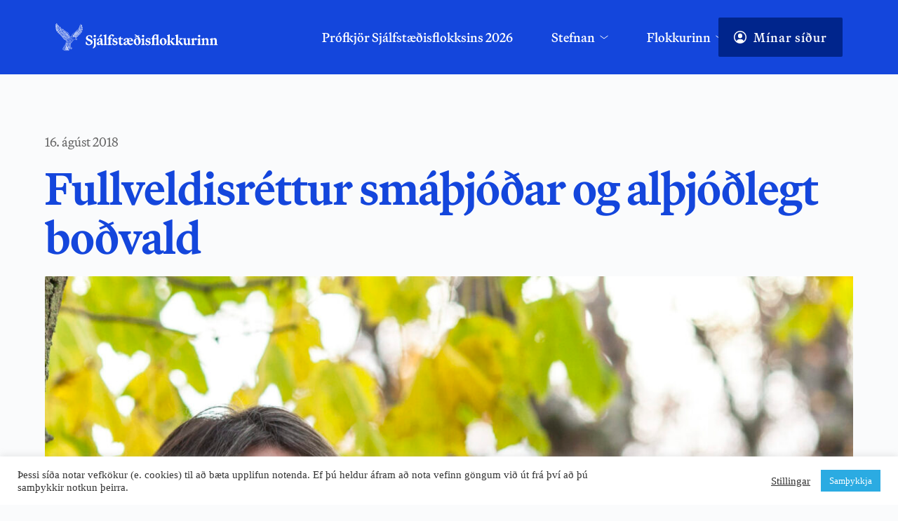

--- FILE ---
content_type: text/html; charset=UTF-8
request_url: https://xd.is/2018/08/16/fullveldisrettur-smathjodar-og-althjodlegt-bodvald/
body_size: 36520
content:
<!DOCTYPE html>
<html dir="ltr" lang="is" prefix="og: https://ogp.me/ns#">
<head>
    <meta charset="UTF-8">
    <link rel="profile" href="https://gmpg.org/xfn/11">
    <link rel="pingback" href="https://xd.is/xmlrpc.php">
	<title>Fullveldisréttur smáþjóðar og alþjóðlegt boðvald - Sjálfstæðisflokkurinn</title>
	<style>img:is([sizes="auto" i], [sizes^="auto," i]) { contain-intrinsic-size: 3000px 1500px }</style>
	
		<!-- All in One SEO 4.8.9 - aioseo.com -->
	<meta name="description" content="Óli Björn Kárason, formaður efnahags- og viðskiptanefndar Alþingis: Í byrjun komandi árs verða 25 ár frá því að samningurinn um Evrópska efnahagssvæðið – EES – tók gildi. Um tvennt verður vart deilt: Samningurinn hefur tryggt Íslandi öruggan og nauðsynlegan aðgang að mikilvægum erlendum mörkuðum en um leið haft meiri áhrif á íslenskt samfélag en nokkur" />
	<meta name="robots" content="max-image-preview:large" />
	<meta name="author" content="Lilja Birgisdóttir"/>
	<meta name="google-site-verification" content="iqZyNu466H_9Txg2l2hQC41aN0UxTMWwHx7IYYtDoUQ" />
	<link rel="canonical" href="https://xd.is/2018/08/16/fullveldisrettur-smathjodar-og-althjodlegt-bodvald/" />
	<meta name="generator" content="All in One SEO (AIOSEO) 4.8.9" />
		<meta property="og:locale" content="is_IS" />
		<meta property="og:site_name" content="Sjálfstæðisflokkurinn - Fyrir okkur öll" />
		<meta property="og:type" content="article" />
		<meta property="og:title" content="Fullveldisréttur smáþjóðar og alþjóðlegt boðvald - Sjálfstæðisflokkurinn" />
		<meta property="og:description" content="Óli Björn Kárason, formaður efnahags- og viðskiptanefndar Alþingis: Í byrjun komandi árs verða 25 ár frá því að samningurinn um Evrópska efnahagssvæðið – EES – tók gildi. Um tvennt verður vart deilt: Samningurinn hefur tryggt Íslandi öruggan og nauðsynlegan aðgang að mikilvægum erlendum mörkuðum en um leið haft meiri áhrif á íslenskt samfélag en nokkur" />
		<meta property="og:url" content="https://xd.is/2018/08/16/fullveldisrettur-smathjodar-og-althjodlegt-bodvald/" />
		<meta property="og:image" content="https://xd.is/wp-content/uploads/2016/09/d_logo.png" />
		<meta property="og:image:secure_url" content="https://xd.is/wp-content/uploads/2016/09/d_logo.png" />
		<meta property="og:image:width" content="615" />
		<meta property="og:image:height" content="615" />
		<meta property="article:published_time" content="2018-08-16T11:19:01+00:00" />
		<meta property="article:modified_time" content="2018-08-16T11:20:26+00:00" />
		<meta property="article:publisher" content="https://www.facebook.com/sjalfstaedis" />
		<meta name="twitter:card" content="summary_large_image" />
		<meta name="twitter:site" content="@sjalfstaedis" />
		<meta name="twitter:title" content="Fullveldisréttur smáþjóðar og alþjóðlegt boðvald - Sjálfstæðisflokkurinn" />
		<meta name="twitter:description" content="Óli Björn Kárason, formaður efnahags- og viðskiptanefndar Alþingis: Í byrjun komandi árs verða 25 ár frá því að samningurinn um Evrópska efnahagssvæðið – EES – tók gildi. Um tvennt verður vart deilt: Samningurinn hefur tryggt Íslandi öruggan og nauðsynlegan aðgang að mikilvægum erlendum mörkuðum en um leið haft meiri áhrif á íslenskt samfélag en nokkur" />
		<meta name="twitter:creator" content="@sjalfstaedis" />
		<meta name="twitter:image" content="https://xd.is/wp-content/uploads/2016/09/d_logo.png" />
		<script type="application/ld+json" class="aioseo-schema">
			{"@context":"https:\/\/schema.org","@graph":[{"@type":"BlogPosting","@id":"https:\/\/xd.is\/2018\/08\/16\/fullveldisrettur-smathjodar-og-althjodlegt-bodvald\/#blogposting","name":"Fullveldisr\u00e9ttur sm\u00e1\u00fej\u00f3\u00f0ar og al\u00fej\u00f3\u00f0legt bo\u00f0vald - Sj\u00e1lfst\u00e6\u00f0isflokkurinn","headline":"Fullveldisr\u00e9ttur sm\u00e1\u00fej\u00f3\u00f0ar og al\u00fej\u00f3\u00f0legt bo\u00f0vald","author":{"@id":"#author"},"publisher":{"@id":"https:\/\/xd.is\/#organization"},"image":{"@type":"ImageObject","url":"https:\/\/xd.is\/wp-content\/uploads\/2018\/02\/oli-bjorn-e1519297298333-scaled.jpg","width":2560,"height":1280},"datePublished":"2018-08-16T11:19:01+00:00","dateModified":"2018-08-16T11:20:26+00:00","inLanguage":"is-IS","mainEntityOfPage":{"@id":"https:\/\/xd.is\/2018\/08\/16\/fullveldisrettur-smathjodar-og-althjodlegt-bodvald\/#webpage"},"isPartOf":{"@id":"https:\/\/xd.is\/2018\/08\/16\/fullveldisrettur-smathjodar-og-althjodlegt-bodvald\/#webpage"},"articleSection":"Al\u00feingi, Fr\u00e9ttir, Greinar"},{"@type":"BreadcrumbList","@id":"https:\/\/xd.is\/2018\/08\/16\/fullveldisrettur-smathjodar-og-althjodlegt-bodvald\/#breadcrumblist","itemListElement":[{"@type":"ListItem","@id":"https:\/\/xd.is#listItem","position":1,"name":"Home","item":"https:\/\/xd.is","nextItem":{"@type":"ListItem","@id":"https:\/\/xd.is\/category\/frettir\/#listItem","name":"Fr\u00e9ttir"}},{"@type":"ListItem","@id":"https:\/\/xd.is\/category\/frettir\/#listItem","position":2,"name":"Fr\u00e9ttir","item":"https:\/\/xd.is\/category\/frettir\/","nextItem":{"@type":"ListItem","@id":"https:\/\/xd.is\/2018\/08\/16\/fullveldisrettur-smathjodar-og-althjodlegt-bodvald\/#listItem","name":"Fullveldisr\u00e9ttur sm\u00e1\u00fej\u00f3\u00f0ar og al\u00fej\u00f3\u00f0legt bo\u00f0vald"},"previousItem":{"@type":"ListItem","@id":"https:\/\/xd.is#listItem","name":"Home"}},{"@type":"ListItem","@id":"https:\/\/xd.is\/2018\/08\/16\/fullveldisrettur-smathjodar-og-althjodlegt-bodvald\/#listItem","position":3,"name":"Fullveldisr\u00e9ttur sm\u00e1\u00fej\u00f3\u00f0ar og al\u00fej\u00f3\u00f0legt bo\u00f0vald","previousItem":{"@type":"ListItem","@id":"https:\/\/xd.is\/category\/frettir\/#listItem","name":"Fr\u00e9ttir"}}]},{"@type":"Organization","@id":"https:\/\/xd.is\/#organization","name":"Sj\u00e1lfst\u00e6\u00f0isflokkurinn","description":"Fyrir okkur \u00f6ll","url":"https:\/\/xd.is\/","telephone":"+3545151700","logo":{"@type":"ImageObject","url":"https:\/\/xd.is\/wp-content\/uploads\/2025\/11\/XD-Social_Media-Facebook-Profile_picture.png","@id":"https:\/\/xd.is\/2018\/08\/16\/fullveldisrettur-smathjodar-og-althjodlegt-bodvald\/#organizationLogo","width":2000,"height":2000},"image":{"@id":"https:\/\/xd.is\/2018\/08\/16\/fullveldisrettur-smathjodar-og-althjodlegt-bodvald\/#organizationLogo"},"sameAs":["https:\/\/www.facebook.com\/sjalfstaedis","https:\/\/x.com\/sjalfstaedis","https:\/\/instagram.com\/sjalfstaedis","https:\/\/www.tiktok.com\/@sjalfstaedisflokkurinn"]},{"@type":"Person","@id":"#author","name":"Lilja Birgisd\u00f3ttir","image":{"@type":"ImageObject","@id":"https:\/\/xd.is\/2018\/08\/16\/fullveldisrettur-smathjodar-og-althjodlegt-bodvald\/#authorImage","url":"https:\/\/secure.gravatar.com\/avatar\/f19d18e3f3c6d955095c260b63417afb720f35fbe11c71f5379f892e222bd4af?s=96&d=mm&r=g","width":96,"height":96,"caption":"Lilja Birgisd\u00f3ttir"}},{"@type":"WebPage","@id":"https:\/\/xd.is\/2018\/08\/16\/fullveldisrettur-smathjodar-og-althjodlegt-bodvald\/#webpage","url":"https:\/\/xd.is\/2018\/08\/16\/fullveldisrettur-smathjodar-og-althjodlegt-bodvald\/","name":"Fullveldisr\u00e9ttur sm\u00e1\u00fej\u00f3\u00f0ar og al\u00fej\u00f3\u00f0legt bo\u00f0vald - Sj\u00e1lfst\u00e6\u00f0isflokkurinn","description":"\u00d3li Bj\u00f6rn K\u00e1rason, forma\u00f0ur efnahags- og vi\u00f0skiptanefndar Al\u00feingis: \u00cd byrjun komandi \u00e1rs ver\u00f0a 25 \u00e1r fr\u00e1 \u00fev\u00ed a\u00f0 samningurinn um Evr\u00f3pska efnahagssv\u00e6\u00f0i\u00f0 \u2013 EES \u2013 t\u00f3k gildi. Um tvennt ver\u00f0ur vart deilt: Samningurinn hefur tryggt \u00cdslandi \u00f6ruggan og nau\u00f0synlegan a\u00f0gang a\u00f0 mikilv\u00e6gum erlendum m\u00f6rku\u00f0um en um lei\u00f0 haft meiri \u00e1hrif \u00e1 \u00edslenskt samf\u00e9lag en nokkur","inLanguage":"is-IS","isPartOf":{"@id":"https:\/\/xd.is\/#website"},"breadcrumb":{"@id":"https:\/\/xd.is\/2018\/08\/16\/fullveldisrettur-smathjodar-og-althjodlegt-bodvald\/#breadcrumblist"},"image":{"@type":"ImageObject","url":"https:\/\/xd.is\/wp-content\/uploads\/2018\/02\/oli-bjorn-e1519297298333-scaled.jpg","@id":"https:\/\/xd.is\/2018\/08\/16\/fullveldisrettur-smathjodar-og-althjodlegt-bodvald\/#mainImage","width":2560,"height":1280},"primaryImageOfPage":{"@id":"https:\/\/xd.is\/2018\/08\/16\/fullveldisrettur-smathjodar-og-althjodlegt-bodvald\/#mainImage"},"datePublished":"2018-08-16T11:19:01+00:00","dateModified":"2018-08-16T11:20:26+00:00"},{"@type":"WebSite","@id":"https:\/\/xd.is\/#website","url":"https:\/\/xd.is\/","name":"Sj\u00e1lfst\u00e6\u00f0isflokkurinn","description":"Fyrir okkur \u00f6ll","inLanguage":"is-IS","publisher":{"@id":"https:\/\/xd.is\/#organization"}}]}
		</script>
		<!-- All in One SEO -->

<link rel='dns-prefetch' href='//www.googletagmanager.com' />
<link rel='dns-prefetch' href='//stats.wp.com' />
<link rel='dns-prefetch' href='//use.typekit.net' />
<link rel='dns-prefetch' href='//fonts.bunny.net' />
<link rel='dns-prefetch' href='//v0.wordpress.com' />
<link rel="alternate" type="application/rss+xml" title="Sjálfstæðisflokkurinn &raquo; Straumur" href="https://xd.is/feed/" />
		<!-- This site uses the Google Analytics by MonsterInsights plugin v9.9.0 - Using Analytics tracking - https://www.monsterinsights.com/ -->
		<!-- Note: MonsterInsights is not currently configured on this site. The site owner needs to authenticate with Google Analytics in the MonsterInsights settings panel. -->
					<!-- No tracking code set -->
				<!-- / Google Analytics by MonsterInsights -->
		<link rel='stylesheet' id='blocksy-dynamic-global-css' href='https://xd.is/wp-content/uploads/blocksy/css/global.css?ver=33924' media='all' />
<link rel='stylesheet' id='wp-block-library-css' href='https://xd.is/wp-includes/css/dist/block-library/style.min.css?ver=6.8.3' media='all' />
<link rel='stylesheet' id='ife-facebook-events-block-style2-css' href='https://xd.is/wp-content/plugins/import-facebook-events/assets/css/grid-style2.css?ver=1.7.9' media='all' />
<style id='global-styles-inline-css'>
:root{--wp--preset--aspect-ratio--square: 1;--wp--preset--aspect-ratio--4-3: 4/3;--wp--preset--aspect-ratio--3-4: 3/4;--wp--preset--aspect-ratio--3-2: 3/2;--wp--preset--aspect-ratio--2-3: 2/3;--wp--preset--aspect-ratio--16-9: 16/9;--wp--preset--aspect-ratio--9-16: 9/16;--wp--preset--color--black: #000000;--wp--preset--color--cyan-bluish-gray: #abb8c3;--wp--preset--color--white: #ffffff;--wp--preset--color--pale-pink: #f78da7;--wp--preset--color--vivid-red: #cf2e2e;--wp--preset--color--luminous-vivid-orange: #ff6900;--wp--preset--color--luminous-vivid-amber: #fcb900;--wp--preset--color--light-green-cyan: #7bdcb5;--wp--preset--color--vivid-green-cyan: #00d084;--wp--preset--color--pale-cyan-blue: #8ed1fc;--wp--preset--color--vivid-cyan-blue: #0693e3;--wp--preset--color--vivid-purple: #9b51e0;--wp--preset--color--palette-color-1: var(--theme-palette-color-1, #2872fa);--wp--preset--color--palette-color-2: var(--theme-palette-color-2, #1559ed);--wp--preset--color--palette-color-3: var(--theme-palette-color-3, #3A4F66);--wp--preset--color--palette-color-4: var(--theme-palette-color-4, #192a3d);--wp--preset--color--palette-color-5: var(--theme-palette-color-5, #e1e8ed);--wp--preset--color--palette-color-6: var(--theme-palette-color-6, #f2f5f7);--wp--preset--color--palette-color-7: var(--theme-palette-color-7, #FAFBFC);--wp--preset--color--palette-color-8: var(--theme-palette-color-8, #ffffff);--wp--preset--gradient--vivid-cyan-blue-to-vivid-purple: linear-gradient(135deg,rgba(6,147,227,1) 0%,rgb(155,81,224) 100%);--wp--preset--gradient--light-green-cyan-to-vivid-green-cyan: linear-gradient(135deg,rgb(122,220,180) 0%,rgb(0,208,130) 100%);--wp--preset--gradient--luminous-vivid-amber-to-luminous-vivid-orange: linear-gradient(135deg,rgba(252,185,0,1) 0%,rgba(255,105,0,1) 100%);--wp--preset--gradient--luminous-vivid-orange-to-vivid-red: linear-gradient(135deg,rgba(255,105,0,1) 0%,rgb(207,46,46) 100%);--wp--preset--gradient--very-light-gray-to-cyan-bluish-gray: linear-gradient(135deg,rgb(238,238,238) 0%,rgb(169,184,195) 100%);--wp--preset--gradient--cool-to-warm-spectrum: linear-gradient(135deg,rgb(74,234,220) 0%,rgb(151,120,209) 20%,rgb(207,42,186) 40%,rgb(238,44,130) 60%,rgb(251,105,98) 80%,rgb(254,248,76) 100%);--wp--preset--gradient--blush-light-purple: linear-gradient(135deg,rgb(255,206,236) 0%,rgb(152,150,240) 100%);--wp--preset--gradient--blush-bordeaux: linear-gradient(135deg,rgb(254,205,165) 0%,rgb(254,45,45) 50%,rgb(107,0,62) 100%);--wp--preset--gradient--luminous-dusk: linear-gradient(135deg,rgb(255,203,112) 0%,rgb(199,81,192) 50%,rgb(65,88,208) 100%);--wp--preset--gradient--pale-ocean: linear-gradient(135deg,rgb(255,245,203) 0%,rgb(182,227,212) 50%,rgb(51,167,181) 100%);--wp--preset--gradient--electric-grass: linear-gradient(135deg,rgb(202,248,128) 0%,rgb(113,206,126) 100%);--wp--preset--gradient--midnight: linear-gradient(135deg,rgb(2,3,129) 0%,rgb(40,116,252) 100%);--wp--preset--gradient--juicy-peach: linear-gradient(to right, #ffecd2 0%, #fcb69f 100%);--wp--preset--gradient--young-passion: linear-gradient(to right, #ff8177 0%, #ff867a 0%, #ff8c7f 21%, #f99185 52%, #cf556c 78%, #b12a5b 100%);--wp--preset--gradient--true-sunset: linear-gradient(to right, #fa709a 0%, #fee140 100%);--wp--preset--gradient--morpheus-den: linear-gradient(to top, #30cfd0 0%, #330867 100%);--wp--preset--gradient--plum-plate: linear-gradient(135deg, #667eea 0%, #764ba2 100%);--wp--preset--gradient--aqua-splash: linear-gradient(15deg, #13547a 0%, #80d0c7 100%);--wp--preset--gradient--love-kiss: linear-gradient(to top, #ff0844 0%, #ffb199 100%);--wp--preset--gradient--new-retrowave: linear-gradient(to top, #3b41c5 0%, #a981bb 49%, #ffc8a9 100%);--wp--preset--gradient--plum-bath: linear-gradient(to top, #cc208e 0%, #6713d2 100%);--wp--preset--gradient--high-flight: linear-gradient(to right, #0acffe 0%, #495aff 100%);--wp--preset--gradient--teen-party: linear-gradient(-225deg, #FF057C 0%, #8D0B93 50%, #321575 100%);--wp--preset--gradient--fabled-sunset: linear-gradient(-225deg, #231557 0%, #44107A 29%, #FF1361 67%, #FFF800 100%);--wp--preset--gradient--arielle-smile: radial-gradient(circle 248px at center, #16d9e3 0%, #30c7ec 47%, #46aef7 100%);--wp--preset--gradient--itmeo-branding: linear-gradient(180deg, #2af598 0%, #009efd 100%);--wp--preset--gradient--deep-blue: linear-gradient(to right, #6a11cb 0%, #2575fc 100%);--wp--preset--gradient--strong-bliss: linear-gradient(to right, #f78ca0 0%, #f9748f 19%, #fd868c 60%, #fe9a8b 100%);--wp--preset--gradient--sweet-period: linear-gradient(to top, #3f51b1 0%, #5a55ae 13%, #7b5fac 25%, #8f6aae 38%, #a86aa4 50%, #cc6b8e 62%, #f18271 75%, #f3a469 87%, #f7c978 100%);--wp--preset--gradient--purple-division: linear-gradient(to top, #7028e4 0%, #e5b2ca 100%);--wp--preset--gradient--cold-evening: linear-gradient(to top, #0c3483 0%, #a2b6df 100%, #6b8cce 100%, #a2b6df 100%);--wp--preset--gradient--mountain-rock: linear-gradient(to right, #868f96 0%, #596164 100%);--wp--preset--gradient--desert-hump: linear-gradient(to top, #c79081 0%, #dfa579 100%);--wp--preset--gradient--ethernal-constance: linear-gradient(to top, #09203f 0%, #537895 100%);--wp--preset--gradient--happy-memories: linear-gradient(-60deg, #ff5858 0%, #f09819 100%);--wp--preset--gradient--grown-early: linear-gradient(to top, #0ba360 0%, #3cba92 100%);--wp--preset--gradient--morning-salad: linear-gradient(-225deg, #B7F8DB 0%, #50A7C2 100%);--wp--preset--gradient--night-call: linear-gradient(-225deg, #AC32E4 0%, #7918F2 48%, #4801FF 100%);--wp--preset--gradient--mind-crawl: linear-gradient(-225deg, #473B7B 0%, #3584A7 51%, #30D2BE 100%);--wp--preset--gradient--angel-care: linear-gradient(-225deg, #FFE29F 0%, #FFA99F 48%, #FF719A 100%);--wp--preset--gradient--juicy-cake: linear-gradient(to top, #e14fad 0%, #f9d423 100%);--wp--preset--gradient--rich-metal: linear-gradient(to right, #d7d2cc 0%, #304352 100%);--wp--preset--gradient--mole-hall: linear-gradient(-20deg, #616161 0%, #9bc5c3 100%);--wp--preset--gradient--cloudy-knoxville: linear-gradient(120deg, #fdfbfb 0%, #ebedee 100%);--wp--preset--gradient--soft-grass: linear-gradient(to top, #c1dfc4 0%, #deecdd 100%);--wp--preset--gradient--saint-petersburg: linear-gradient(135deg, #f5f7fa 0%, #c3cfe2 100%);--wp--preset--gradient--everlasting-sky: linear-gradient(135deg, #fdfcfb 0%, #e2d1c3 100%);--wp--preset--gradient--kind-steel: linear-gradient(-20deg, #e9defa 0%, #fbfcdb 100%);--wp--preset--gradient--over-sun: linear-gradient(60deg, #abecd6 0%, #fbed96 100%);--wp--preset--gradient--premium-white: linear-gradient(to top, #d5d4d0 0%, #d5d4d0 1%, #eeeeec 31%, #efeeec 75%, #e9e9e7 100%);--wp--preset--gradient--clean-mirror: linear-gradient(45deg, #93a5cf 0%, #e4efe9 100%);--wp--preset--gradient--wild-apple: linear-gradient(to top, #d299c2 0%, #fef9d7 100%);--wp--preset--gradient--snow-again: linear-gradient(to top, #e6e9f0 0%, #eef1f5 100%);--wp--preset--gradient--confident-cloud: linear-gradient(to top, #dad4ec 0%, #dad4ec 1%, #f3e7e9 100%);--wp--preset--gradient--glass-water: linear-gradient(to top, #dfe9f3 0%, white 100%);--wp--preset--gradient--perfect-white: linear-gradient(-225deg, #E3FDF5 0%, #FFE6FA 100%);--wp--preset--font-size--small: 13px;--wp--preset--font-size--medium: 20px;--wp--preset--font-size--large: clamp(22px, 1.375rem + ((1vw - 3.2px) * 0.625), 30px);--wp--preset--font-size--x-large: clamp(30px, 1.875rem + ((1vw - 3.2px) * 1.563), 50px);--wp--preset--font-size--xx-large: clamp(45px, 2.813rem + ((1vw - 3.2px) * 2.734), 80px);--wp--preset--spacing--20: 0.44rem;--wp--preset--spacing--30: 0.67rem;--wp--preset--spacing--40: 1rem;--wp--preset--spacing--50: 1.5rem;--wp--preset--spacing--60: 2.25rem;--wp--preset--spacing--70: 3.38rem;--wp--preset--spacing--80: 5.06rem;--wp--preset--shadow--natural: 6px 6px 9px rgba(0, 0, 0, 0.2);--wp--preset--shadow--deep: 12px 12px 50px rgba(0, 0, 0, 0.4);--wp--preset--shadow--sharp: 6px 6px 0px rgba(0, 0, 0, 0.2);--wp--preset--shadow--outlined: 6px 6px 0px -3px rgba(255, 255, 255, 1), 6px 6px rgba(0, 0, 0, 1);--wp--preset--shadow--crisp: 6px 6px 0px rgba(0, 0, 0, 1);}:root { --wp--style--global--content-size: var(--theme-block-max-width);--wp--style--global--wide-size: var(--theme-block-wide-max-width); }:where(body) { margin: 0; }.wp-site-blocks > .alignleft { float: left; margin-right: 2em; }.wp-site-blocks > .alignright { float: right; margin-left: 2em; }.wp-site-blocks > .aligncenter { justify-content: center; margin-left: auto; margin-right: auto; }:where(.wp-site-blocks) > * { margin-block-start: var(--theme-content-spacing); margin-block-end: 0; }:where(.wp-site-blocks) > :first-child { margin-block-start: 0; }:where(.wp-site-blocks) > :last-child { margin-block-end: 0; }:root { --wp--style--block-gap: var(--theme-content-spacing); }:root :where(.is-layout-flow) > :first-child{margin-block-start: 0;}:root :where(.is-layout-flow) > :last-child{margin-block-end: 0;}:root :where(.is-layout-flow) > *{margin-block-start: var(--theme-content-spacing);margin-block-end: 0;}:root :where(.is-layout-constrained) > :first-child{margin-block-start: 0;}:root :where(.is-layout-constrained) > :last-child{margin-block-end: 0;}:root :where(.is-layout-constrained) > *{margin-block-start: var(--theme-content-spacing);margin-block-end: 0;}:root :where(.is-layout-flex){gap: var(--theme-content-spacing);}:root :where(.is-layout-grid){gap: var(--theme-content-spacing);}.is-layout-flow > .alignleft{float: left;margin-inline-start: 0;margin-inline-end: 2em;}.is-layout-flow > .alignright{float: right;margin-inline-start: 2em;margin-inline-end: 0;}.is-layout-flow > .aligncenter{margin-left: auto !important;margin-right: auto !important;}.is-layout-constrained > .alignleft{float: left;margin-inline-start: 0;margin-inline-end: 2em;}.is-layout-constrained > .alignright{float: right;margin-inline-start: 2em;margin-inline-end: 0;}.is-layout-constrained > .aligncenter{margin-left: auto !important;margin-right: auto !important;}.is-layout-constrained > :where(:not(.alignleft):not(.alignright):not(.alignfull)){max-width: var(--wp--style--global--content-size);margin-left: auto !important;margin-right: auto !important;}.is-layout-constrained > .alignwide{max-width: var(--wp--style--global--wide-size);}body .is-layout-flex{display: flex;}.is-layout-flex{flex-wrap: wrap;align-items: center;}.is-layout-flex > :is(*, div){margin: 0;}body .is-layout-grid{display: grid;}.is-layout-grid > :is(*, div){margin: 0;}body{padding-top: 0px;padding-right: 0px;padding-bottom: 0px;padding-left: 0px;}.has-black-color{color: var(--wp--preset--color--black) !important;}.has-cyan-bluish-gray-color{color: var(--wp--preset--color--cyan-bluish-gray) !important;}.has-white-color{color: var(--wp--preset--color--white) !important;}.has-pale-pink-color{color: var(--wp--preset--color--pale-pink) !important;}.has-vivid-red-color{color: var(--wp--preset--color--vivid-red) !important;}.has-luminous-vivid-orange-color{color: var(--wp--preset--color--luminous-vivid-orange) !important;}.has-luminous-vivid-amber-color{color: var(--wp--preset--color--luminous-vivid-amber) !important;}.has-light-green-cyan-color{color: var(--wp--preset--color--light-green-cyan) !important;}.has-vivid-green-cyan-color{color: var(--wp--preset--color--vivid-green-cyan) !important;}.has-pale-cyan-blue-color{color: var(--wp--preset--color--pale-cyan-blue) !important;}.has-vivid-cyan-blue-color{color: var(--wp--preset--color--vivid-cyan-blue) !important;}.has-vivid-purple-color{color: var(--wp--preset--color--vivid-purple) !important;}.has-palette-color-1-color{color: var(--wp--preset--color--palette-color-1) !important;}.has-palette-color-2-color{color: var(--wp--preset--color--palette-color-2) !important;}.has-palette-color-3-color{color: var(--wp--preset--color--palette-color-3) !important;}.has-palette-color-4-color{color: var(--wp--preset--color--palette-color-4) !important;}.has-palette-color-5-color{color: var(--wp--preset--color--palette-color-5) !important;}.has-palette-color-6-color{color: var(--wp--preset--color--palette-color-6) !important;}.has-palette-color-7-color{color: var(--wp--preset--color--palette-color-7) !important;}.has-palette-color-8-color{color: var(--wp--preset--color--palette-color-8) !important;}.has-black-background-color{background-color: var(--wp--preset--color--black) !important;}.has-cyan-bluish-gray-background-color{background-color: var(--wp--preset--color--cyan-bluish-gray) !important;}.has-white-background-color{background-color: var(--wp--preset--color--white) !important;}.has-pale-pink-background-color{background-color: var(--wp--preset--color--pale-pink) !important;}.has-vivid-red-background-color{background-color: var(--wp--preset--color--vivid-red) !important;}.has-luminous-vivid-orange-background-color{background-color: var(--wp--preset--color--luminous-vivid-orange) !important;}.has-luminous-vivid-amber-background-color{background-color: var(--wp--preset--color--luminous-vivid-amber) !important;}.has-light-green-cyan-background-color{background-color: var(--wp--preset--color--light-green-cyan) !important;}.has-vivid-green-cyan-background-color{background-color: var(--wp--preset--color--vivid-green-cyan) !important;}.has-pale-cyan-blue-background-color{background-color: var(--wp--preset--color--pale-cyan-blue) !important;}.has-vivid-cyan-blue-background-color{background-color: var(--wp--preset--color--vivid-cyan-blue) !important;}.has-vivid-purple-background-color{background-color: var(--wp--preset--color--vivid-purple) !important;}.has-palette-color-1-background-color{background-color: var(--wp--preset--color--palette-color-1) !important;}.has-palette-color-2-background-color{background-color: var(--wp--preset--color--palette-color-2) !important;}.has-palette-color-3-background-color{background-color: var(--wp--preset--color--palette-color-3) !important;}.has-palette-color-4-background-color{background-color: var(--wp--preset--color--palette-color-4) !important;}.has-palette-color-5-background-color{background-color: var(--wp--preset--color--palette-color-5) !important;}.has-palette-color-6-background-color{background-color: var(--wp--preset--color--palette-color-6) !important;}.has-palette-color-7-background-color{background-color: var(--wp--preset--color--palette-color-7) !important;}.has-palette-color-8-background-color{background-color: var(--wp--preset--color--palette-color-8) !important;}.has-black-border-color{border-color: var(--wp--preset--color--black) !important;}.has-cyan-bluish-gray-border-color{border-color: var(--wp--preset--color--cyan-bluish-gray) !important;}.has-white-border-color{border-color: var(--wp--preset--color--white) !important;}.has-pale-pink-border-color{border-color: var(--wp--preset--color--pale-pink) !important;}.has-vivid-red-border-color{border-color: var(--wp--preset--color--vivid-red) !important;}.has-luminous-vivid-orange-border-color{border-color: var(--wp--preset--color--luminous-vivid-orange) !important;}.has-luminous-vivid-amber-border-color{border-color: var(--wp--preset--color--luminous-vivid-amber) !important;}.has-light-green-cyan-border-color{border-color: var(--wp--preset--color--light-green-cyan) !important;}.has-vivid-green-cyan-border-color{border-color: var(--wp--preset--color--vivid-green-cyan) !important;}.has-pale-cyan-blue-border-color{border-color: var(--wp--preset--color--pale-cyan-blue) !important;}.has-vivid-cyan-blue-border-color{border-color: var(--wp--preset--color--vivid-cyan-blue) !important;}.has-vivid-purple-border-color{border-color: var(--wp--preset--color--vivid-purple) !important;}.has-palette-color-1-border-color{border-color: var(--wp--preset--color--palette-color-1) !important;}.has-palette-color-2-border-color{border-color: var(--wp--preset--color--palette-color-2) !important;}.has-palette-color-3-border-color{border-color: var(--wp--preset--color--palette-color-3) !important;}.has-palette-color-4-border-color{border-color: var(--wp--preset--color--palette-color-4) !important;}.has-palette-color-5-border-color{border-color: var(--wp--preset--color--palette-color-5) !important;}.has-palette-color-6-border-color{border-color: var(--wp--preset--color--palette-color-6) !important;}.has-palette-color-7-border-color{border-color: var(--wp--preset--color--palette-color-7) !important;}.has-palette-color-8-border-color{border-color: var(--wp--preset--color--palette-color-8) !important;}.has-vivid-cyan-blue-to-vivid-purple-gradient-background{background: var(--wp--preset--gradient--vivid-cyan-blue-to-vivid-purple) !important;}.has-light-green-cyan-to-vivid-green-cyan-gradient-background{background: var(--wp--preset--gradient--light-green-cyan-to-vivid-green-cyan) !important;}.has-luminous-vivid-amber-to-luminous-vivid-orange-gradient-background{background: var(--wp--preset--gradient--luminous-vivid-amber-to-luminous-vivid-orange) !important;}.has-luminous-vivid-orange-to-vivid-red-gradient-background{background: var(--wp--preset--gradient--luminous-vivid-orange-to-vivid-red) !important;}.has-very-light-gray-to-cyan-bluish-gray-gradient-background{background: var(--wp--preset--gradient--very-light-gray-to-cyan-bluish-gray) !important;}.has-cool-to-warm-spectrum-gradient-background{background: var(--wp--preset--gradient--cool-to-warm-spectrum) !important;}.has-blush-light-purple-gradient-background{background: var(--wp--preset--gradient--blush-light-purple) !important;}.has-blush-bordeaux-gradient-background{background: var(--wp--preset--gradient--blush-bordeaux) !important;}.has-luminous-dusk-gradient-background{background: var(--wp--preset--gradient--luminous-dusk) !important;}.has-pale-ocean-gradient-background{background: var(--wp--preset--gradient--pale-ocean) !important;}.has-electric-grass-gradient-background{background: var(--wp--preset--gradient--electric-grass) !important;}.has-midnight-gradient-background{background: var(--wp--preset--gradient--midnight) !important;}.has-juicy-peach-gradient-background{background: var(--wp--preset--gradient--juicy-peach) !important;}.has-young-passion-gradient-background{background: var(--wp--preset--gradient--young-passion) !important;}.has-true-sunset-gradient-background{background: var(--wp--preset--gradient--true-sunset) !important;}.has-morpheus-den-gradient-background{background: var(--wp--preset--gradient--morpheus-den) !important;}.has-plum-plate-gradient-background{background: var(--wp--preset--gradient--plum-plate) !important;}.has-aqua-splash-gradient-background{background: var(--wp--preset--gradient--aqua-splash) !important;}.has-love-kiss-gradient-background{background: var(--wp--preset--gradient--love-kiss) !important;}.has-new-retrowave-gradient-background{background: var(--wp--preset--gradient--new-retrowave) !important;}.has-plum-bath-gradient-background{background: var(--wp--preset--gradient--plum-bath) !important;}.has-high-flight-gradient-background{background: var(--wp--preset--gradient--high-flight) !important;}.has-teen-party-gradient-background{background: var(--wp--preset--gradient--teen-party) !important;}.has-fabled-sunset-gradient-background{background: var(--wp--preset--gradient--fabled-sunset) !important;}.has-arielle-smile-gradient-background{background: var(--wp--preset--gradient--arielle-smile) !important;}.has-itmeo-branding-gradient-background{background: var(--wp--preset--gradient--itmeo-branding) !important;}.has-deep-blue-gradient-background{background: var(--wp--preset--gradient--deep-blue) !important;}.has-strong-bliss-gradient-background{background: var(--wp--preset--gradient--strong-bliss) !important;}.has-sweet-period-gradient-background{background: var(--wp--preset--gradient--sweet-period) !important;}.has-purple-division-gradient-background{background: var(--wp--preset--gradient--purple-division) !important;}.has-cold-evening-gradient-background{background: var(--wp--preset--gradient--cold-evening) !important;}.has-mountain-rock-gradient-background{background: var(--wp--preset--gradient--mountain-rock) !important;}.has-desert-hump-gradient-background{background: var(--wp--preset--gradient--desert-hump) !important;}.has-ethernal-constance-gradient-background{background: var(--wp--preset--gradient--ethernal-constance) !important;}.has-happy-memories-gradient-background{background: var(--wp--preset--gradient--happy-memories) !important;}.has-grown-early-gradient-background{background: var(--wp--preset--gradient--grown-early) !important;}.has-morning-salad-gradient-background{background: var(--wp--preset--gradient--morning-salad) !important;}.has-night-call-gradient-background{background: var(--wp--preset--gradient--night-call) !important;}.has-mind-crawl-gradient-background{background: var(--wp--preset--gradient--mind-crawl) !important;}.has-angel-care-gradient-background{background: var(--wp--preset--gradient--angel-care) !important;}.has-juicy-cake-gradient-background{background: var(--wp--preset--gradient--juicy-cake) !important;}.has-rich-metal-gradient-background{background: var(--wp--preset--gradient--rich-metal) !important;}.has-mole-hall-gradient-background{background: var(--wp--preset--gradient--mole-hall) !important;}.has-cloudy-knoxville-gradient-background{background: var(--wp--preset--gradient--cloudy-knoxville) !important;}.has-soft-grass-gradient-background{background: var(--wp--preset--gradient--soft-grass) !important;}.has-saint-petersburg-gradient-background{background: var(--wp--preset--gradient--saint-petersburg) !important;}.has-everlasting-sky-gradient-background{background: var(--wp--preset--gradient--everlasting-sky) !important;}.has-kind-steel-gradient-background{background: var(--wp--preset--gradient--kind-steel) !important;}.has-over-sun-gradient-background{background: var(--wp--preset--gradient--over-sun) !important;}.has-premium-white-gradient-background{background: var(--wp--preset--gradient--premium-white) !important;}.has-clean-mirror-gradient-background{background: var(--wp--preset--gradient--clean-mirror) !important;}.has-wild-apple-gradient-background{background: var(--wp--preset--gradient--wild-apple) !important;}.has-snow-again-gradient-background{background: var(--wp--preset--gradient--snow-again) !important;}.has-confident-cloud-gradient-background{background: var(--wp--preset--gradient--confident-cloud) !important;}.has-glass-water-gradient-background{background: var(--wp--preset--gradient--glass-water) !important;}.has-perfect-white-gradient-background{background: var(--wp--preset--gradient--perfect-white) !important;}.has-small-font-size{font-size: var(--wp--preset--font-size--small) !important;}.has-medium-font-size{font-size: var(--wp--preset--font-size--medium) !important;}.has-large-font-size{font-size: var(--wp--preset--font-size--large) !important;}.has-x-large-font-size{font-size: var(--wp--preset--font-size--x-large) !important;}.has-xx-large-font-size{font-size: var(--wp--preset--font-size--xx-large) !important;}
:root :where(.wp-block-pullquote){font-size: clamp(0.984em, 0.984rem + ((1vw - 0.2em) * 0.645), 1.5em);line-height: 1.6;}
</style>
<link rel='stylesheet' id='cookie-law-info-css' href='https://xd.is/wp-content/plugins/cookie-law-info/legacy/public/css/cookie-law-info-public.css?ver=3.3.6' media='all' />
<link rel='stylesheet' id='cookie-law-info-gdpr-css' href='https://xd.is/wp-content/plugins/cookie-law-info/legacy/public/css/cookie-law-info-gdpr.css?ver=3.3.6' media='all' />
<link rel='stylesheet' id='font-awesome-css' href='https://xd.is/wp-content/plugins/import-facebook-events/assets/css/font-awesome.min.css?ver=1.7.9' media='all' />
<link rel='stylesheet' id='import-facebook-events-front-css' href='https://xd.is/wp-content/plugins/import-facebook-events/assets/css/import-facebook-events.css?ver=1.7.9' media='all' />
<link rel='stylesheet' id='import-facebook-events-front-style2-css' href='https://xd.is/wp-content/plugins/import-facebook-events/assets/css/grid-style2.css?ver=1.7.9' media='all' />
<link rel='stylesheet' id='dashicons-css' href='https://xd.is/wp-includes/css/dashicons.min.css?ver=6.8.3' media='all' />
<link rel='stylesheet' id='ct-main-styles-css' href='https://xd.is/wp-content/themes/blocksy/static/bundle/main.min.css?ver=2.1.20' media='all' />
<link rel='stylesheet' id='ct-page-title-styles-css' href='https://xd.is/wp-content/themes/blocksy/static/bundle/page-title.min.css?ver=2.1.20' media='all' />
<link rel='stylesheet' id='ct-brizy-styles-css' href='https://xd.is/wp-content/themes/blocksy/static/bundle/brizy.min.css?ver=2.1.20' media='all' />
<link rel='stylesheet' id='ct-wpforms-styles-css' href='https://xd.is/wp-content/themes/blocksy/static/bundle/wpforms.min.css?ver=2.1.20' media='all' />
<link rel='stylesheet' id='brizy-asset-adobe-10-css'  class="brz-link brz-link-adobe" type="text/css" href='https://use.typekit.net/xql3tsp.css?ver=208-wp' media='all' />
<link rel='stylesheet' id='brizy-asset-google-10-css'  class="brz-link brz-link-google" type="text/css" href='https://fonts.bunny.net/css?family=Lato%3A100%2C100italic%2C300%2C300italic%2Cregular%2Citalic%2C700%2C700italic%2C900%2C900italic%7CLibre+Franklin%3A100%2C200%2C300%2Cregular%2C500%2C600%2C700%2C800%2C900%2C100italic%2C200italic%2C300italic%2Citalic%2C500italic%2C600italic%2C700italic%2C800italic%2C900italic&#038;subset=arabic%2Cbengali%2Ccyrillic%2Ccyrillic-ext%2Cdevanagari%2Cgreek%2Cgreek-ext%2Cgujarati%2Chebrew%2Ckhmer%2Ckorean%2Clatin-ext%2Ctamil%2Ctelugu%2Cthai%2Cvietnamese&#038;display=swap&#038;ver=335-wp' media='all' />
<link rel='stylesheet' id='brizy-asset-upload-10-css'  class="brz-link brz-link-upload" type="text/css" href='https://xd.is/?brizy-font=fwgNBiXw490B%3A300%2C400%2C500%2C600%2C700%7Cvrdsgzmutdkardlygnfrktikartvgmfxqudo%3A100%2C200%2C300%2C400%2C600%2C700%2C800%2C900&#038;ver=335-wp' media='all' />
<link rel='stylesheet' id='brizy-asset-group-1_2-21-css'  class="brz-link brz-link-preview-lib-pro" data-brz-group="group-1_2" href='https://xd.is/wp-content/plugins/brizy-pro/public/editor-build/prod/css/group-1_2-pro.min.css?ver=208-wp' media='all' />
<link rel='stylesheet' id='brizy-asset-main-30-css'  class="brz-link brz-link-preview-pro" href='https://xd.is/wp-content/plugins/brizy-pro/public/editor-build/prod/css/preview.pro.min.css?ver=208-wp' media='all' />
<style id='inline-handle-091d584fced301b442654dd8c23b3fc9-inline-css'>


.brz .brz-cp-color1, .brz .brz-bcp-color1{color: rgb(var(--brz-global-color1));} .brz .brz-bgp-color1{background-color: rgb(var(--brz-global-color1));}.brz .brz-cp-color2, .brz .brz-bcp-color2{color: rgb(var(--brz-global-color2));} .brz .brz-bgp-color2{background-color: rgb(var(--brz-global-color2));}.brz .brz-cp-color3, .brz .brz-bcp-color3{color: rgb(var(--brz-global-color3));} .brz .brz-bgp-color3{background-color: rgb(var(--brz-global-color3));}.brz .brz-cp-color4, .brz .brz-bcp-color4{color: rgb(var(--brz-global-color4));} .brz .brz-bgp-color4{background-color: rgb(var(--brz-global-color4));}.brz .brz-cp-color5, .brz .brz-bcp-color5{color: rgb(var(--brz-global-color5));} .brz .brz-bgp-color5{background-color: rgb(var(--brz-global-color5));}.brz .brz-cp-color6, .brz .brz-bcp-color6{color: rgb(var(--brz-global-color6));} .brz .brz-bgp-color6{background-color: rgb(var(--brz-global-color6));}.brz .brz-cp-color7, .brz .brz-bcp-color7{color: rgb(var(--brz-global-color7));} .brz .brz-bgp-color7{background-color: rgb(var(--brz-global-color7));}.brz .brz-cp-color8, .brz .brz-bcp-color8{color: rgb(var(--brz-global-color8));} .brz .brz-bgp-color8{background-color: rgb(var(--brz-global-color8));}:root{--brz-global-color1:21, 21, 21;--brz-global-color2:0, 66, 100;--brz-global-color3:0, 173, 239;--brz-global-color4:154, 41, 89;--brz-global-color5:252, 175, 22;--brz-global-color6:239, 241, 249;--brz-global-color7:0, 92, 135;--brz-global-color8:255, 255, 255;}:root{--brz-paragraphfontfamily:'Libre Franklin', sans-serif;--brz-paragraphfontsize:16px;--brz-paragraphfontsizesuffix:px;--brz-paragraphfontweight:400;--brz-paragraphletterspacing:0px;--brz-paragraphlineheight:2;--brz-paragraphfontvariation:"wght" 400, "wdth" 100, "SOFT" 0;--brz-paragraphtabletfontsize:15px;--brz-paragraphtabletfontweight:400;--brz-paragraphtabletletterspacing:0px;--brz-paragraphtabletlineheight:1.6;--brz-paragraphtabletfontvariation:"wght" 400, "wdth" 100, "SOFT" 0;--brz-paragraphmobilefontsize:15px;--brz-paragraphmobilefontweight:400;--brz-paragraphmobileletterspacing:0px;--brz-paragraphmobilelineheight:1.6;--brz-paragraphmobilefontvariation:"wght" 400, "wdth" 100, "SOFT" 0;--brz-paragraphstoryfontsize:3.68%;--brz-paragraphbold:400;--brz-paragraphitalic:inherit;--brz-paragraphtextdecoration:inherit;--brz-paragraphtexttransform:inherit;--brz-paragraphtabletbold:400;--brz-paragraphtabletitalic:inherit;--brz-paragraphtablettextdecoration:inherit;--brz-paragraphtablettexttransform:inherit;--brz-paragraphmobilebold:400;--brz-paragraphmobileitalic:inherit;--brz-paragraphmobiletextdecoration:inherit;--brz-paragraphmobiletexttransform:inherit;--brz-subtitlefontfamily:'zapoculwjfyqbsafimqnvkbcyrjuiahsrkcy';--brz-subtitlefontsize:60px;--brz-subtitlefontsizesuffix:px;--brz-subtitlefontweight:400;--brz-subtitleletterspacing:0px;--brz-subtitlelineheight:1.1;--brz-subtitlefontvariation:"wght" 400, "wdth" 100, "SOFT" 0;--brz-subtitletabletfontsize:18px;--brz-subtitletabletfontweight:400;--brz-subtitletabletletterspacing:0px;--brz-subtitletabletlineheight:1.6;--brz-subtitletabletfontvariation:"wght" 400, "wdth" 100, "SOFT" 0;--brz-subtitlemobilefontsize:18px;--brz-subtitlemobilefontweight:400;--brz-subtitlemobileletterspacing:0px;--brz-subtitlemobilelineheight:1.6;--brz-subtitlemobilefontvariation:"wght" 400, "wdth" 100, "SOFT" 0;--brz-subtitlestoryfontsize:13.8%;--brz-subtitlebold:400;--brz-subtitleitalic:inherit;--brz-subtitletextdecoration:inherit;--brz-subtitletexttransform:inherit;--brz-subtitletabletbold:400;--brz-subtitletabletitalic:inherit;--brz-subtitletablettextdecoration:inherit;--brz-subtitletablettexttransform:inherit;--brz-subtitlemobilebold:400;--brz-subtitlemobileitalic:inherit;--brz-subtitlemobiletextdecoration:inherit;--brz-subtitlemobiletexttransform:inherit;--brz-abovetitlefontfamily:'vrdsgzmutdkardlygnfrktikartvgmfxqudo';--brz-abovetitlefontsize:65px;--brz-abovetitlefontsizesuffix:px;--brz-abovetitlefontweight:500;--brz-abovetitleletterspacing:0px;--brz-abovetitlelineheight:1.1;--brz-abovetitlefontvariation:"wght" 400, "wdth" 100, "SOFT" 0;--brz-abovetitletabletfontsize:14px;--brz-abovetitletabletfontweight:400;--brz-abovetitletabletletterspacing:0.5px;--brz-abovetitletabletlineheight:1.5;--brz-abovetitletabletfontvariation:"wght" 400, "wdth" 100, "SOFT" 0;--brz-abovetitlemobilefontsize:14px;--brz-abovetitlemobilefontweight:500;--brz-abovetitlemobileletterspacing:0.5px;--brz-abovetitlemobilelineheight:1.5;--brz-abovetitlemobilefontvariation:"wght" 400, "wdth" 100, "SOFT" 0;--brz-abovetitlestoryfontsize:14.950000000000001%;--brz-abovetitlebold:500;--brz-abovetitleitalic:inherit;--brz-abovetitletextdecoration:inherit;--brz-abovetitletexttransform:inherit;--brz-abovetitletabletbold:400;--brz-abovetitletabletitalic:inherit;--brz-abovetitletablettextdecoration:inherit;--brz-abovetitletablettexttransform:inherit;--brz-abovetitlemobilebold:500;--brz-abovetitlemobileitalic:inherit;--brz-abovetitlemobiletextdecoration:inherit;--brz-abovetitlemobiletexttransform:inherit;--brz-heading1fontfamily:'vrdsgzmutdkardlygnfrktikartvgmfxqudo';--brz-heading1fontsize:49px;--brz-heading1fontsizesuffix:px;--brz-heading1fontweight:600;--brz-heading1letterspacing:0px;--brz-heading1lineheight:1.3;--brz-heading1fontvariation:"wght" 400, "wdth" 100, "SOFT" 0;--brz-heading1tabletfontsize:48px;--brz-heading1tabletfontweight:600;--brz-heading1tabletletterspacing:0px;--brz-heading1tabletlineheight:1.3;--brz-heading1tabletfontvariation:"wght" 400, "wdth" 100, "SOFT" 0;--brz-heading1mobilefontsize:36px;--brz-heading1mobilefontweight:600;--brz-heading1mobileletterspacing:0px;--brz-heading1mobilelineheight:1.3;--brz-heading1mobilefontvariation:"wght" 400, "wdth" 100, "SOFT" 0;--brz-heading1storyfontsize:11.270000000000001%;--brz-heading1bold:600;--brz-heading1italic:inherit;--brz-heading1textdecoration:inherit;--brz-heading1texttransform:inherit;--brz-heading1tabletbold:600;--brz-heading1tabletitalic:inherit;--brz-heading1tablettextdecoration:inherit;--brz-heading1tablettexttransform:inherit;--brz-heading1mobilebold:600;--brz-heading1mobileitalic:inherit;--brz-heading1mobiletextdecoration:inherit;--brz-heading1mobiletexttransform:inherit;--brz-heading2fontfamily:'vrdsgzmutdkardlygnfrktikartvgmfxqudo';--brz-heading2fontsize:32px;--brz-heading2fontsizesuffix:px;--brz-heading2fontweight:600;--brz-heading2letterspacing:0px;--brz-heading2lineheight:1.3;--brz-heading2fontvariation:"wght" 400, "wdth" 100, "SOFT" 0;--brz-heading2tabletfontsize:34px;--brz-heading2tabletfontweight:600;--brz-heading2tabletletterspacing:0px;--brz-heading2tabletlineheight:1.2;--brz-heading2tabletfontvariation:"wght" 400, "wdth" 100, "SOFT" 0;--brz-heading2mobilefontsize:20px;--brz-heading2mobilefontweight:600;--brz-heading2mobileletterspacing:0px;--brz-heading2mobilelineheight:1.3;--brz-heading2mobilefontvariation:"wght" 400, "wdth" 100, "SOFT" 0;--brz-heading2storyfontsize:7.36%;--brz-heading2bold:600;--brz-heading2italic:inherit;--brz-heading2textdecoration:inherit;--brz-heading2texttransform:inherit;--brz-heading2tabletbold:600;--brz-heading2tabletitalic:inherit;--brz-heading2tablettextdecoration:inherit;--brz-heading2tablettexttransform:inherit;--brz-heading2mobilebold:600;--brz-heading2mobileitalic:inherit;--brz-heading2mobiletextdecoration:inherit;--brz-heading2mobiletexttransform:inherit;--brz-heading3fontfamily:'vrdsgzmutdkardlygnfrktikartvgmfxqudo';--brz-heading3fontsize:26px;--brz-heading3fontsizesuffix:px;--brz-heading3fontweight:600;--brz-heading3letterspacing:0px;--brz-heading3lineheight:1.3;--brz-heading3fontvariation:"wght" 400, "wdth" 100, "SOFT" 0;--brz-heading3tabletfontsize:27px;--brz-heading3tabletfontweight:600;--brz-heading3tabletletterspacing:0px;--brz-heading3tabletlineheight:1.2;--brz-heading3tabletfontvariation:"wght" 400, "wdth" 100, "SOFT" 0;--brz-heading3mobilefontsize:22px;--brz-heading3mobilefontweight:600;--brz-heading3mobileletterspacing:0px;--brz-heading3mobilelineheight:1.2;--brz-heading3mobilefontvariation:"wght" 400, "wdth" 100, "SOFT" 0;--brz-heading3storyfontsize:5.98%;--brz-heading3bold:600;--brz-heading3italic:inherit;--brz-heading3textdecoration:inherit;--brz-heading3texttransform:inherit;--brz-heading3tabletbold:600;--brz-heading3tabletitalic:inherit;--brz-heading3tablettextdecoration:inherit;--brz-heading3tablettexttransform:inherit;--brz-heading3mobilebold:600;--brz-heading3mobileitalic:inherit;--brz-heading3mobiletextdecoration:inherit;--brz-heading3mobiletexttransform:inherit;--brz-heading4fontfamily:'vrdsgzmutdkardlygnfrktikartvgmfxqudo';--brz-heading4fontsize:20px;--brz-heading4fontsizesuffix:px;--brz-heading4fontweight:600;--brz-heading4letterspacing:0px;--brz-heading4lineheight:1.5;--brz-heading4fontvariation:"wght" 400, "wdth" 100, "SOFT" 0;--brz-heading4tabletfontsize:22px;--brz-heading4tabletfontweight:600;--brz-heading4tabletletterspacing:0px;--brz-heading4tabletlineheight:1.4;--brz-heading4tabletfontvariation:"wght" 400, "wdth" 100, "SOFT" 0;--brz-heading4mobilefontsize:20px;--brz-heading4mobilefontweight:600;--brz-heading4mobileletterspacing:0px;--brz-heading4mobilelineheight:1.4;--brz-heading4mobilefontvariation:"wght" 400, "wdth" 100, "SOFT" 0;--brz-heading4storyfontsize:4.6000000000000005%;--brz-heading4bold:600;--brz-heading4italic:inherit;--brz-heading4textdecoration:inherit;--brz-heading4texttransform:inherit;--brz-heading4tabletbold:600;--brz-heading4tabletitalic:inherit;--brz-heading4tablettextdecoration:inherit;--brz-heading4tablettexttransform:inherit;--brz-heading4mobilebold:600;--brz-heading4mobileitalic:inherit;--brz-heading4mobiletextdecoration:inherit;--brz-heading4mobiletexttransform:inherit;--brz-heading5fontfamily:'vrdsgzmutdkardlygnfrktikartvgmfxqudo';--brz-heading5fontsize:20px;--brz-heading5fontsizesuffix:px;--brz-heading5fontweight:500;--brz-heading5letterspacing:0px;--brz-heading5lineheight:1.6;--brz-heading5fontvariation:"wght" 400, "wdth" 100, "SOFT" 0;--brz-heading5tabletfontsize:18px;--brz-heading5tabletfontweight:500;--brz-heading5tabletletterspacing:0px;--brz-heading5tabletlineheight:1.6;--brz-heading5tabletfontvariation:"wght" 400, "wdth" 100, "SOFT" 0;--brz-heading5mobilefontsize:16px;--brz-heading5mobilefontweight:500;--brz-heading5mobileletterspacing:0px;--brz-heading5mobilelineheight:1.6;--brz-heading5mobilefontvariation:"wght" 400, "wdth" 100, "SOFT" 0;--brz-heading5storyfontsize:4.6000000000000005%;--brz-heading5bold:500;--brz-heading5italic:inherit;--brz-heading5textdecoration:inherit;--brz-heading5texttransform:inherit;--brz-heading5tabletbold:500;--brz-heading5tabletitalic:inherit;--brz-heading5tablettextdecoration:inherit;--brz-heading5tablettexttransform:inherit;--brz-heading5mobilebold:500;--brz-heading5mobileitalic:inherit;--brz-heading5mobiletextdecoration:inherit;--brz-heading5mobiletexttransform:inherit;--brz-heading6fontfamily:'vrdsgzmutdkardlygnfrktikartvgmfxqudo';--brz-heading6fontsize:18px;--brz-heading6fontsizesuffix:px;--brz-heading6fontweight:600;--brz-heading6letterspacing:0px;--brz-heading6lineheight:1.5;--brz-heading6fontvariation:"wght" 400, "wdth" 100, "SOFT" 0;--brz-heading6tabletfontsize:16px;--brz-heading6tabletfontweight:600;--brz-heading6tabletletterspacing:0px;--brz-heading6tabletlineheight:1.5;--brz-heading6tabletfontvariation:"wght" 400, "wdth" 100, "SOFT" 0;--brz-heading6mobilefontsize:16px;--brz-heading6mobilefontweight:600;--brz-heading6mobileletterspacing:0px;--brz-heading6mobilelineheight:1.5;--brz-heading6mobilefontvariation:"wght" 400, "wdth" 100, "SOFT" 0;--brz-heading6storyfontsize:4.140000000000001%;--brz-heading6bold:600;--brz-heading6italic:inherit;--brz-heading6textdecoration:inherit;--brz-heading6texttransform:inherit;--brz-heading6tabletbold:600;--brz-heading6tabletitalic:inherit;--brz-heading6tablettextdecoration:inherit;--brz-heading6tablettexttransform:inherit;--brz-heading6mobilebold:600;--brz-heading6mobileitalic:inherit;--brz-heading6mobiletextdecoration:inherit;--brz-heading6mobiletexttransform:inherit;--brz-buttonfontfamily:'fwgNBiXw490B';--brz-buttonfontsize:18px;--brz-buttonfontsizesuffix:px;--brz-buttonfontweight:500;--brz-buttonletterspacing:1px;--brz-buttonlineheight:1.6;--brz-buttonfontvariation:"wght" 400, "wdth" 100, "SOFT" 0;--brz-buttontabletfontsize:15px;--brz-buttontabletfontweight:500;--brz-buttontabletletterspacing:0.5px;--brz-buttontabletlineheight:1.5;--brz-buttontabletfontvariation:"wght" 400, "wdth" 100, "SOFT" 0;--brz-buttonmobilefontsize:15px;--brz-buttonmobilefontweight:500;--brz-buttonmobileletterspacing:0.5px;--brz-buttonmobilelineheight:1.5;--brz-buttonmobilefontvariation:"wght" 400, "wdth" 100, "SOFT" 0;--brz-buttonstoryfontsize:4.140000000000001%;--brz-buttonbold:500;--brz-buttonitalic:inherit;--brz-buttontextdecoration:inherit;--brz-buttontexttransform:inherit;--brz-buttontabletbold:500;--brz-buttontabletitalic:inherit;--brz-buttontablettextdecoration:inherit;--brz-buttontablettexttransform:inherit;--brz-buttonmobilebold:500;--brz-buttonmobileitalic:inherit;--brz-buttonmobiletextdecoration:inherit;--brz-buttonmobiletexttransform:inherit;--brz-mbytgqgytokhysafcryetxyttmfqjsaiosiofontfamily:'Montserrat', sans-serif;--brz-mbytgqgytokhysafcryetxyttmfqjsaiosiofontsize:16px;--brz-mbytgqgytokhysafcryetxyttmfqjsaiosiofontsizesuffix:px;--brz-mbytgqgytokhysafcryetxyttmfqjsaiosiofontweight:300;--brz-mbytgqgytokhysafcryetxyttmfqjsaiosioletterspacing:0px;--brz-mbytgqgytokhysafcryetxyttmfqjsaiosiolineheight:2;--brz-mbytgqgytokhysafcryetxyttmfqjsaiosiofontvariation:"wght" 400, "wdth" 100, "SOFT" 0;--brz-mbytgqgytokhysafcryetxyttmfqjsaiosiotabletfontsize:15px;--brz-mbytgqgytokhysafcryetxyttmfqjsaiosiotabletfontweight:400;--brz-mbytgqgytokhysafcryetxyttmfqjsaiosiotabletletterspacing:0px;--brz-mbytgqgytokhysafcryetxyttmfqjsaiosiotabletlineheight:1.6;--brz-mbytgqgytokhysafcryetxyttmfqjsaiosiotabletfontvariation:"wght" 400, "wdth" 100, "SOFT" 0;--brz-mbytgqgytokhysafcryetxyttmfqjsaiosiomobilefontsize:15px;--brz-mbytgqgytokhysafcryetxyttmfqjsaiosiomobilefontweight:400;--brz-mbytgqgytokhysafcryetxyttmfqjsaiosiomobileletterspacing:0px;--brz-mbytgqgytokhysafcryetxyttmfqjsaiosiomobilelineheight:1.6;--brz-mbytgqgytokhysafcryetxyttmfqjsaiosiomobilefontvariation:"wght" 400, "wdth" 100, "SOFT" 0;--brz-mbytgqgytokhysafcryetxyttmfqjsaiosiostoryfontsize:3.68%;--brz-mbytgqgytokhysafcryetxyttmfqjsaiosiobold:300;--brz-mbytgqgytokhysafcryetxyttmfqjsaiosioitalic:inherit;--brz-mbytgqgytokhysafcryetxyttmfqjsaiosiotextdecoration:inherit;--brz-mbytgqgytokhysafcryetxyttmfqjsaiosiotexttransform:inherit;--brz-mbytgqgytokhysafcryetxyttmfqjsaiosiotabletbold:400;--brz-mbytgqgytokhysafcryetxyttmfqjsaiosiotabletitalic:inherit;--brz-mbytgqgytokhysafcryetxyttmfqjsaiosiotablettextdecoration:inherit;--brz-mbytgqgytokhysafcryetxyttmfqjsaiosiotablettexttransform:inherit;--brz-mbytgqgytokhysafcryetxyttmfqjsaiosiomobilebold:400;--brz-mbytgqgytokhysafcryetxyttmfqjsaiosiomobileitalic:inherit;--brz-mbytgqgytokhysafcryetxyttmfqjsaiosiomobiletextdecoration:inherit;--brz-mbytgqgytokhysafcryetxyttmfqjsaiosiomobiletexttransform:inherit;--brz-yljgveeegamwavexfdxhcuhnoqqmuiayhymqfontfamily:'Montserrat', sans-serif;--brz-yljgveeegamwavexfdxhcuhnoqqmuiayhymqfontsize:16px;--brz-yljgveeegamwavexfdxhcuhnoqqmuiayhymqfontsizesuffix:px;--brz-yljgveeegamwavexfdxhcuhnoqqmuiayhymqfontweight:300;--brz-yljgveeegamwavexfdxhcuhnoqqmuiayhymqletterspacing:0px;--brz-yljgveeegamwavexfdxhcuhnoqqmuiayhymqlineheight:2;--brz-yljgveeegamwavexfdxhcuhnoqqmuiayhymqfontvariation:"wght" 400, "wdth" 100, "SOFT" 0;--brz-yljgveeegamwavexfdxhcuhnoqqmuiayhymqtabletfontsize:15px;--brz-yljgveeegamwavexfdxhcuhnoqqmuiayhymqtabletfontweight:400;--brz-yljgveeegamwavexfdxhcuhnoqqmuiayhymqtabletletterspacing:0px;--brz-yljgveeegamwavexfdxhcuhnoqqmuiayhymqtabletlineheight:1.6;--brz-yljgveeegamwavexfdxhcuhnoqqmuiayhymqtabletfontvariation:"wght" 400, "wdth" 100, "SOFT" 0;--brz-yljgveeegamwavexfdxhcuhnoqqmuiayhymqmobilefontsize:15px;--brz-yljgveeegamwavexfdxhcuhnoqqmuiayhymqmobilefontweight:400;--brz-yljgveeegamwavexfdxhcuhnoqqmuiayhymqmobileletterspacing:0px;--brz-yljgveeegamwavexfdxhcuhnoqqmuiayhymqmobilelineheight:1.6;--brz-yljgveeegamwavexfdxhcuhnoqqmuiayhymqmobilefontvariation:"wght" 400, "wdth" 100, "SOFT" 0;--brz-yljgveeegamwavexfdxhcuhnoqqmuiayhymqstoryfontsize:3.68%;--brz-yljgveeegamwavexfdxhcuhnoqqmuiayhymqbold:300;--brz-yljgveeegamwavexfdxhcuhnoqqmuiayhymqitalic:inherit;--brz-yljgveeegamwavexfdxhcuhnoqqmuiayhymqtextdecoration:inherit;--brz-yljgveeegamwavexfdxhcuhnoqqmuiayhymqtexttransform:inherit;--brz-yljgveeegamwavexfdxhcuhnoqqmuiayhymqtabletbold:400;--brz-yljgveeegamwavexfdxhcuhnoqqmuiayhymqtabletitalic:inherit;--brz-yljgveeegamwavexfdxhcuhnoqqmuiayhymqtablettextdecoration:inherit;--brz-yljgveeegamwavexfdxhcuhnoqqmuiayhymqtablettexttransform:inherit;--brz-yljgveeegamwavexfdxhcuhnoqqmuiayhymqmobilebold:400;--brz-yljgveeegamwavexfdxhcuhnoqqmuiayhymqmobileitalic:inherit;--brz-yljgveeegamwavexfdxhcuhnoqqmuiayhymqmobiletextdecoration:inherit;--brz-yljgveeegamwavexfdxhcuhnoqqmuiayhymqmobiletexttransform:inherit;--brz-syljfghjyqtuwwvozunfmwgiikreuzivizzhfontfamily:'Montserrat', sans-serif;--brz-syljfghjyqtuwwvozunfmwgiikreuzivizzhfontsize:16px;--brz-syljfghjyqtuwwvozunfmwgiikreuzivizzhfontsizesuffix:px;--brz-syljfghjyqtuwwvozunfmwgiikreuzivizzhfontweight:300;--brz-syljfghjyqtuwwvozunfmwgiikreuzivizzhletterspacing:0px;--brz-syljfghjyqtuwwvozunfmwgiikreuzivizzhlineheight:2;--brz-syljfghjyqtuwwvozunfmwgiikreuzivizzhfontvariation:"wght" 400, "wdth" 100, "SOFT" 0;--brz-syljfghjyqtuwwvozunfmwgiikreuzivizzhtabletfontsize:15px;--brz-syljfghjyqtuwwvozunfmwgiikreuzivizzhtabletfontweight:400;--brz-syljfghjyqtuwwvozunfmwgiikreuzivizzhtabletletterspacing:0px;--brz-syljfghjyqtuwwvozunfmwgiikreuzivizzhtabletlineheight:1.6;--brz-syljfghjyqtuwwvozunfmwgiikreuzivizzhtabletfontvariation:"wght" 400, "wdth" 100, "SOFT" 0;--brz-syljfghjyqtuwwvozunfmwgiikreuzivizzhmobilefontsize:15px;--brz-syljfghjyqtuwwvozunfmwgiikreuzivizzhmobilefontweight:400;--brz-syljfghjyqtuwwvozunfmwgiikreuzivizzhmobileletterspacing:0px;--brz-syljfghjyqtuwwvozunfmwgiikreuzivizzhmobilelineheight:1.6;--brz-syljfghjyqtuwwvozunfmwgiikreuzivizzhmobilefontvariation:"wght" 400, "wdth" 100, "SOFT" 0;--brz-syljfghjyqtuwwvozunfmwgiikreuzivizzhstoryfontsize:3.68%;--brz-syljfghjyqtuwwvozunfmwgiikreuzivizzhbold:300;--brz-syljfghjyqtuwwvozunfmwgiikreuzivizzhitalic:inherit;--brz-syljfghjyqtuwwvozunfmwgiikreuzivizzhtextdecoration:inherit;--brz-syljfghjyqtuwwvozunfmwgiikreuzivizzhtexttransform:inherit;--brz-syljfghjyqtuwwvozunfmwgiikreuzivizzhtabletbold:400;--brz-syljfghjyqtuwwvozunfmwgiikreuzivizzhtabletitalic:inherit;--brz-syljfghjyqtuwwvozunfmwgiikreuzivizzhtablettextdecoration:inherit;--brz-syljfghjyqtuwwvozunfmwgiikreuzivizzhtablettexttransform:inherit;--brz-syljfghjyqtuwwvozunfmwgiikreuzivizzhmobilebold:400;--brz-syljfghjyqtuwwvozunfmwgiikreuzivizzhmobileitalic:inherit;--brz-syljfghjyqtuwwvozunfmwgiikreuzivizzhmobiletextdecoration:inherit;--brz-syljfghjyqtuwwvozunfmwgiikreuzivizzhmobiletexttransform:inherit;--brz-ejvrikrnvoavlemfgatbjlmvvmzspqqwjsmzfontfamily:'uTBpm2PLyE3v';--brz-ejvrikrnvoavlemfgatbjlmvvmzspqqwjsmzfontsize:34px;--brz-ejvrikrnvoavlemfgatbjlmvvmzspqqwjsmzfontsizesuffix:px;--brz-ejvrikrnvoavlemfgatbjlmvvmzspqqwjsmzfontweight:700;--brz-ejvrikrnvoavlemfgatbjlmvvmzspqqwjsmzletterspacing:0px;--brz-ejvrikrnvoavlemfgatbjlmvvmzspqqwjsmzlineheight:2;--brz-ejvrikrnvoavlemfgatbjlmvvmzspqqwjsmzfontvariation:"wght" 400, "wdth" 100, "SOFT" 0;--brz-ejvrikrnvoavlemfgatbjlmvvmzspqqwjsmztabletfontsize:15px;--brz-ejvrikrnvoavlemfgatbjlmvvmzspqqwjsmztabletfontweight:400;--brz-ejvrikrnvoavlemfgatbjlmvvmzspqqwjsmztabletletterspacing:0px;--brz-ejvrikrnvoavlemfgatbjlmvvmzspqqwjsmztabletlineheight:1.6;--brz-ejvrikrnvoavlemfgatbjlmvvmzspqqwjsmztabletfontvariation:"wght" 400, "wdth" 100, "SOFT" 0;--brz-ejvrikrnvoavlemfgatbjlmvvmzspqqwjsmzmobilefontsize:32px;--brz-ejvrikrnvoavlemfgatbjlmvvmzspqqwjsmzmobilefontweight:700;--brz-ejvrikrnvoavlemfgatbjlmvvmzspqqwjsmzmobileletterspacing:0px;--brz-ejvrikrnvoavlemfgatbjlmvvmzspqqwjsmzmobilelineheight:1.6;--brz-ejvrikrnvoavlemfgatbjlmvvmzspqqwjsmzmobilefontvariation:"wght" 400, "wdth" 100, "SOFT" 0;--brz-ejvrikrnvoavlemfgatbjlmvvmzspqqwjsmzstoryfontsize:7.82%;--brz-ejvrikrnvoavlemfgatbjlmvvmzspqqwjsmzbold:700;--brz-ejvrikrnvoavlemfgatbjlmvvmzspqqwjsmzitalic:inherit;--brz-ejvrikrnvoavlemfgatbjlmvvmzspqqwjsmztextdecoration:inherit;--brz-ejvrikrnvoavlemfgatbjlmvvmzspqqwjsmztexttransform:inherit;--brz-ejvrikrnvoavlemfgatbjlmvvmzspqqwjsmztabletbold:400;--brz-ejvrikrnvoavlemfgatbjlmvvmzspqqwjsmztabletitalic:inherit;--brz-ejvrikrnvoavlemfgatbjlmvvmzspqqwjsmztablettextdecoration:inherit;--brz-ejvrikrnvoavlemfgatbjlmvvmzspqqwjsmztablettexttransform:inherit;--brz-ejvrikrnvoavlemfgatbjlmvvmzspqqwjsmzmobilebold:700;--brz-ejvrikrnvoavlemfgatbjlmvvmzspqqwjsmzmobileitalic:inherit;--brz-ejvrikrnvoavlemfgatbjlmvvmzspqqwjsmzmobiletextdecoration:inherit;--brz-ejvrikrnvoavlemfgatbjlmvvmzspqqwjsmzmobiletexttransform:inherit;--brz-re9g0ssoh5ctfontfamily:'fwgNBiXw490B';--brz-re9g0ssoh5ctfontsize:16px;--brz-re9g0ssoh5ctfontsizesuffix:px;--brz-re9g0ssoh5ctfontweight:400;--brz-re9g0ssoh5ctletterspacing:0px;--brz-re9g0ssoh5ctlineheight:2;--brz-re9g0ssoh5ctfontvariation:"wght" 400, "wdth" 100, "SOFT" 0;--brz-re9g0ssoh5cttabletfontsize:15px;--brz-re9g0ssoh5cttabletfontweight:400;--brz-re9g0ssoh5cttabletletterspacing:0px;--brz-re9g0ssoh5cttabletlineheight:1.6;--brz-re9g0ssoh5cttabletfontvariation:"wght" 400, "wdth" 100, "SOFT" 0;--brz-re9g0ssoh5ctmobilefontsize:15px;--brz-re9g0ssoh5ctmobilefontweight:400;--brz-re9g0ssoh5ctmobileletterspacing:0px;--brz-re9g0ssoh5ctmobilelineheight:1.6;--brz-re9g0ssoh5ctmobilefontvariation:"wght" 400, "wdth" 100, "SOFT" 0;--brz-re9g0ssoh5ctstoryfontsize:3.68%;--brz-re9g0ssoh5ctbold:400;--brz-re9g0ssoh5ctitalic:inherit;--brz-re9g0ssoh5cttextdecoration:inherit;--brz-re9g0ssoh5cttexttransform:inherit;--brz-re9g0ssoh5cttabletbold:400;--brz-re9g0ssoh5cttabletitalic:inherit;--brz-re9g0ssoh5cttablettextdecoration:inherit;--brz-re9g0ssoh5cttablettexttransform:inherit;--brz-re9g0ssoh5ctmobilebold:400;--brz-re9g0ssoh5ctmobileitalic:inherit;--brz-re9g0ssoh5ctmobiletextdecoration:inherit;--brz-re9g0ssoh5ctmobiletexttransform:inherit;}

.brz .brz-tp__dc-block-st1 p { font-family: 'Libre Franklin', sans-serif;font-size: 16px;font-weight: 400;letter-spacing: 0px;line-height: 2; }
@media (max-width: 991px) {.brz .brz-tp__dc-block-st1 p { font-family: 'Libre Franklin', sans-serif;font-size: 15px;font-weight: 400;letter-spacing: 0px;line-height: 1.6; } }
@media (max-width: 767px) {.brz .brz-tp__dc-block-st1 p { font-family: 'Libre Franklin', sans-serif;font-size: 15px;font-weight: 400;letter-spacing: 0px;line-height: 1.6; } }
.brz .brz-tp__dc-block-st1 h1 { font-family: 'vrdsgzmutdkardlygnfrktikartvgmfxqudo';font-size: 49px;font-weight: 600;letter-spacing: 0px;line-height: 1.3; }
@media (max-width: 991px) {.brz .brz-tp__dc-block-st1 h1 { font-family: 'vrdsgzmutdkardlygnfrktikartvgmfxqudo';font-size: 48px;font-weight: 600;letter-spacing: 0px;line-height: 1.3; } }
@media (max-width: 767px) {.brz .brz-tp__dc-block-st1 h1 { font-family: 'vrdsgzmutdkardlygnfrktikartvgmfxqudo';font-size: 36px;font-weight: 600;letter-spacing: 0px;line-height: 1.3; } }
.brz .brz-tp__dc-block-st1 h2 { font-family: 'vrdsgzmutdkardlygnfrktikartvgmfxqudo';font-size: 32px;font-weight: 600;letter-spacing: 0px;line-height: 1.3; }
@media (max-width: 991px) {.brz .brz-tp__dc-block-st1 h2 { font-family: 'vrdsgzmutdkardlygnfrktikartvgmfxqudo';font-size: 34px;font-weight: 600;letter-spacing: 0px;line-height: 1.2; } }
@media (max-width: 767px) {.brz .brz-tp__dc-block-st1 h2 { font-family: 'vrdsgzmutdkardlygnfrktikartvgmfxqudo';font-size: 20px;font-weight: 600;letter-spacing: 0px;line-height: 1.3; } }
.brz .brz-tp__dc-block-st1 h3 { font-family: 'vrdsgzmutdkardlygnfrktikartvgmfxqudo';font-size: 26px;font-weight: 600;letter-spacing: 0px;line-height: 1.3; }
@media (max-width: 991px) {.brz .brz-tp__dc-block-st1 h3 { font-family: 'vrdsgzmutdkardlygnfrktikartvgmfxqudo';font-size: 27px;font-weight: 600;letter-spacing: 0px;line-height: 1.2; } }
@media (max-width: 767px) {.brz .brz-tp__dc-block-st1 h3 { font-family: 'vrdsgzmutdkardlygnfrktikartvgmfxqudo';font-size: 22px;font-weight: 600;letter-spacing: 0px;line-height: 1.2; } }
.brz .brz-tp__dc-block-st1 h4 { font-family: 'vrdsgzmutdkardlygnfrktikartvgmfxqudo';font-size: 20px;font-weight: 600;letter-spacing: 0px;line-height: 1.5; }
@media (max-width: 991px) {.brz .brz-tp__dc-block-st1 h4 { font-family: 'vrdsgzmutdkardlygnfrktikartvgmfxqudo';font-size: 22px;font-weight: 600;letter-spacing: 0px;line-height: 1.4; } }
@media (max-width: 767px) {.brz .brz-tp__dc-block-st1 h4 { font-family: 'vrdsgzmutdkardlygnfrktikartvgmfxqudo';font-size: 20px;font-weight: 600;letter-spacing: 0px;line-height: 1.4; } }
.brz .brz-tp__dc-block-st1 h5 { font-family: 'vrdsgzmutdkardlygnfrktikartvgmfxqudo';font-size: 20px;font-weight: 500;letter-spacing: 0px;line-height: 1.6; }
@media (max-width: 991px) {.brz .brz-tp__dc-block-st1 h5 { font-family: 'vrdsgzmutdkardlygnfrktikartvgmfxqudo';font-size: 18px;font-weight: 500;letter-spacing: 0px;line-height: 1.6; } }
@media (max-width: 767px) {.brz .brz-tp__dc-block-st1 h5 { font-family: 'vrdsgzmutdkardlygnfrktikartvgmfxqudo';font-size: 16px;font-weight: 500;letter-spacing: 0px;line-height: 1.6; } }
.brz .brz-tp__dc-block-st1 h6 { font-family: 'vrdsgzmutdkardlygnfrktikartvgmfxqudo';font-size: 18px;font-weight: 600;letter-spacing: 0px;line-height: 1.5; }
@media (max-width: 991px) {.brz .brz-tp__dc-block-st1 h6 { font-family: 'vrdsgzmutdkardlygnfrktikartvgmfxqudo';font-size: 16px;font-weight: 600;letter-spacing: 0px;line-height: 1.5; } }
@media (max-width: 767px) {.brz .brz-tp__dc-block-st1 h6 { font-family: 'vrdsgzmutdkardlygnfrktikartvgmfxqudo';font-size: 16px;font-weight: 600;letter-spacing: 0px;line-height: 1.5; } }

.brz .brz-css-68ba18{z-index: auto;margin:0;}.brz .brz-css-68ba18.brz-section .brz-section__content{min-height: auto;display:flex;}.brz .brz-css-68ba18 .brz-container{justify-content:center;}.brz .brz-css-68ba18 > .slick-slider > .brz-slick-slider__dots{color:rgba(0, 0, 0, 1);}.brz .brz-css-68ba18 > .slick-slider > .brz-slick-slider__arrow{color:rgba(0, 0, 0, 0.7);}.brz .brz-css-68ba18 > .slick-slider > .brz-slick-slider__dots > .brz-slick-slider__pause{color:rgba(0, 0, 0, 1);}@media(min-width:991px){.brz .brz-css-68ba18{display:block;}}@media(max-width:991px) and (min-width:768px){.brz .brz-css-68ba18{display:block;}}@media(max-width:767px){.brz .brz-css-68ba18{display:block;}}

.brz .brz-css-15i4rcv{padding:75px 0px 75px 0px;}.brz .brz-css-15i4rcv > .brz-bg{border-radius: 0px;mix-blend-mode:normal;}.brz .brz-css-15i4rcv > .brz-bg{border:0px solid rgba(102, 115, 141, 0);}.brz .brz-css-15i4rcv > .brz-bg > .brz-bg-image{background-size:cover;background-repeat: no-repeat;-webkit-mask-image: none;
                      mask-image: none;}.brz .brz-css-15i4rcv > .brz-bg > .brz-bg-image{background-image:none;filter:none;display:block;}.brz .brz-css-15i4rcv > .brz-bg > .brz-bg-image:after{content: "";background-image:none;}.brz .brz-css-15i4rcv > .brz-bg > .brz-bg-color{-webkit-mask-image: none;
                      mask-image: none;}.brz .brz-css-15i4rcv > .brz-bg > .brz-bg-color{background-color:rgba(0, 0, 0, 0);background-image:none;}.brz .brz-css-15i4rcv > .brz-bg > .brz-bg-map{display:none;}.brz .brz-css-15i4rcv > .brz-bg > .brz-bg-map{filter:none;}.brz .brz-css-15i4rcv > .brz-bg > .brz-bg-video{display:none;}.brz .brz-css-15i4rcv > .brz-bg > .brz-bg-video{filter:none;}.brz .brz-css-15i4rcv > .brz-bg > .brz-bg-shape__top{background-size: 100% 100px; height: 100px;transform: scale(1.02) rotateX(0deg) rotateY(0deg);z-index: auto;}.brz .brz-css-15i4rcv > .brz-bg > .brz-bg-shape__top::after{background-image: none; -webkit-mask-image: none;background-size: 100% 100px; height: 100px;}.brz .brz-css-15i4rcv > .brz-bg > .brz-bg-shape__bottom{background-size: 100% 100px; height: 100px;transform: scale(1.02) rotateX(-180deg) rotateY(-180deg);z-index: auto;}.brz .brz-css-15i4rcv > .brz-bg > .brz-bg-shape__bottom::after{background-image: none; -webkit-mask-image: none;background-size: 100% 100px; height: 100px;}.brz .brz-css-15i4rcv > .brz-bg > .brz-bg-slideshow  .brz-bg-slideshow-item{display: none;background-position: 50% 50%;}.brz .brz-css-15i4rcv > .brz-bg > .brz-bg-slideshow  .brz-bg-slideshow-item{filter:none;}.brz .brz-css-15i4rcv > .brz-bg, .brz .brz-css-15i4rcv > .brz-bg > .brz-bg-image, .brz .brz-css-15i4rcv > .brz-bg > .brz-bg-map, .brz .brz-css-15i4rcv > .brz-bg > .brz-bg-color, .brz .brz-css-15i4rcv > .brz-bg > .brz-bg-video{transition-duration:0.50s;transition-property: filter, box-shadow, background, border-radius, border-color;}@media(min-width:991px){.brz .brz-css-15i4rcv > .brz-bg > .brz-bg-image{background-attachment:scroll;}}@media(max-width:991px) and (min-width:768px){.brz .brz-css-15i4rcv{padding:50px 15px 50px 15px;}}@media(max-width:767px){.brz .brz-css-15i4rcv{padding:25px 15px 25px 15px;}}

.brz .brz-css-1iw3mj3{border:0px solid transparent;}@media(min-width:991px){.brz .brz-css-1iw3mj3{max-width: calc(1 * var(--brz-section-container-max-width, 1170px));}}@media(max-width:991px) and (min-width:768px){.brz .brz-css-1iw3mj3{max-width: 100%;}}@media(max-width:767px){.brz .brz-css-1iw3mj3{max-width: 100%;}}

.brz .brz-css-4kqz28{margin:0;z-index: auto;align-items:flex-start;}.brz .brz-css-4kqz28 > .brz-bg{border-radius: 0px;max-width:100%;mix-blend-mode:normal;}.brz .brz-css-4kqz28 > .brz-bg{border:0px solid rgba(102, 115, 141, 0);box-shadow:none;}.brz .brz-css-4kqz28 > .brz-bg > .brz-bg-image{background-size:cover;background-repeat: no-repeat;-webkit-mask-image: none;
                      mask-image: none;}.brz .brz-css-4kqz28 > .brz-bg > .brz-bg-image{background-image:none;filter:none;display:block;}.brz .brz-css-4kqz28 > .brz-bg > .brz-bg-image:after{content: "";background-image:none;}.brz .brz-css-4kqz28 > .brz-bg > .brz-bg-color{-webkit-mask-image: none;
                      mask-image: none;}.brz .brz-css-4kqz28 > .brz-bg > .brz-bg-color{background-color:rgba(0, 0, 0, 0);background-image:none;}.brz .brz-css-4kqz28 > .brz-bg > .brz-bg-map{display:none;}.brz .brz-css-4kqz28 > .brz-bg > .brz-bg-map{filter:none;}.brz .brz-css-4kqz28 > .brz-bg > .brz-bg-video{display:none;}.brz .brz-css-4kqz28 > .brz-bg > .brz-bg-video{filter:none;}.brz .brz-css-4kqz28 > .brz-row{border:0px solid transparent;}.brz .brz-css-4kqz28 > .brz-row, .brz .brz-css-4kqz28 > .brz-bg > .brz-bg-video, .brz .brz-css-4kqz28 > .brz-bg, .brz .brz-css-4kqz28 > .brz-bg > .brz-bg-image, .brz .brz-css-4kqz28 > .brz-bg > .brz-bg-color{transition-duration:0.50s;transition-property: filter, box-shadow, background, border-radius, border-color;}@media(min-width:991px){.brz .brz-css-4kqz28{min-height: auto;display:flex;}}@media(max-width:991px) and (min-width:768px){.brz .brz-css-4kqz28 > .brz-row{flex-direction:row;flex-wrap:wrap;justify-content:flex-start;}}@media(max-width:991px) and (min-width:768px){.brz .brz-css-4kqz28{min-height: auto;display:flex;}}@media(max-width:767px){.brz .brz-css-4kqz28 > .brz-row{flex-direction:row;flex-wrap:wrap;justify-content:flex-start;}}@media(max-width:767px){.brz .brz-css-4kqz28{min-height: auto;display:flex;}}

.brz .brz-css-vm3whk{padding:10px;max-width:100%;}@media(max-width:991px) and (min-width:768px){.brz .brz-css-vm3whk{padding:0;}}@media(max-width:767px){.brz .brz-css-vm3whk{padding:0;}}

.brz .brz-css-30yy4q{z-index: auto;flex:1 1 50%;max-width:50%;justify-content:flex-start;}.brz .brz-css-30yy4q .brz-columns__scroll-effect{justify-content:flex-start;}.brz .brz-css-30yy4q > .brz-bg{margin:0;mix-blend-mode:normal;border-radius: 0px;}.brz .brz-css-30yy4q > .brz-bg{border:0px solid rgba(102, 115, 141, 0);box-shadow:none;}.brz .brz-css-30yy4q > .brz-bg > .brz-bg-image{background-size:cover;background-repeat: no-repeat;-webkit-mask-image: none;
                      mask-image: none;}.brz .brz-css-30yy4q > .brz-bg > .brz-bg-image{background-image:none;filter:none;display:block;}.brz .brz-css-30yy4q > .brz-bg > .brz-bg-image:after{content: "";background-image:none;}.brz .brz-css-30yy4q > .brz-bg > .brz-bg-color{-webkit-mask-image: none;
                      mask-image: none;}.brz .brz-css-30yy4q > .brz-bg > .brz-bg-color{background-color:rgba(0, 0, 0, 0);background-image:none;}.brz .brz-css-30yy4q > .brz-bg > .brz-bg-map{display:none;}.brz .brz-css-30yy4q > .brz-bg > .brz-bg-map{filter:none;}.brz .brz-css-30yy4q > .brz-bg > .brz-bg-video{display:none;}.brz .brz-css-30yy4q > .brz-bg > .brz-bg-video{filter:none;}.brz .brz-css-30yy4q > .brz-bg, .brz .brz-css-30yy4q > .brz-bg > .brz-bg-image, .brz .brz-css-30yy4q > .brz-bg > .brz-bg-color{transition-duration:0.50s;transition-property: filter, box-shadow, background, border-radius, border-color;}@media(max-width:767px){.brz .brz-css-30yy4q{flex:1 1 100%;max-width:100%;}.brz .brz-css-30yy4q > .brz-bg{margin:10px 0px 10px 0px;}}

.brz .brz-css-1cnrqf6{z-index: auto;margin:0;border:0px solid transparent;padding:5px 15px 5px 15px;min-height:100%;transition-duration:0.50s;transition-property: filter, box-shadow, background, border-radius, border-color;}@media(min-width:991px){.brz .brz-css-1cnrqf6{display:flex;}}@media(max-width:991px) and (min-width:768px){.brz .brz-css-1cnrqf6{display:flex;}}@media(max-width:767px){.brz .brz-css-1cnrqf6{margin:10px 0px 10px 0px;padding:0;}}@media(max-width:767px){.brz .brz-css-1cnrqf6{display:flex;}}

.brz .brz-css-fkxar0{padding:0;margin:10px 0px 10px 0px;justify-content:center;position:relative;}.brz .brz-css-fkxar0 .brz-wrapper-transform{transform: none;}@media(min-width:991px){.brz .brz-css-fkxar0{display:flex;z-index: auto;position:relative;}}@media(max-width:991px) and (min-width:768px){.brz .brz-css-fkxar0{display:flex;z-index: auto;position:relative;}}@media(max-width:767px){.brz .brz-css-fkxar0{display:flex;z-index: auto;position:relative;}}

.brz .brz-css-1htctst{width:100%;mix-blend-mode:normal;}

.brz .brz-css-bj1w7s{z-index: auto;position:relative;margin:10px 0px 10px 0px;justify-content:center;padding:0;gap:20px 10px;}@media(min-width:991px){.brz .brz-css-bj1w7s{position:relative;}.brz .brz-css-bj1w7s{display:flex;}}@media(max-width:991px) and (min-width:768px){.brz .brz-css-bj1w7s{position:relative;}.brz .brz-css-bj1w7s{display:flex;}}@media(max-width:767px){.brz .brz-css-bj1w7s{position:relative;}.brz .brz-css-bj1w7s{display:flex;}}

.brz .brz-css-15ir72t{justify-content:center;padding:0;gap:20px 10px;}

.brz .brz-css-1aj27eq{font-size:16px;margin-inline-start:10px; margin-inline-end:0;stroke-width: 1;}

.brz .brz-css-ulx2ny.brz-btn--hover:not(.brz-btn--hover-in), .brz .brz-css-ulx2ny.brz-btn--hover-in:before{background-color:rgba(var(--brz-global-color3),1);background-image:none;}.brz .brz-css-ulx2ny.brz-btn--hover:not(.brz-btn--hover-in):before, .brz .brz-css-ulx2ny.brz-btn--hover-in{background-color: rgba(var(--brz-global-color3),0.8);background-image:none;}.brz .brz-css-ulx2ny.brz-btn--hover:not(.brz-btn--hover-in), .brz .brz-css-ulx2ny.brz-btn--hover-in:before, .brz .brz-css-ulx2ny.brz-btn--hover:not(.brz-btn--hover-in):before, .brz .brz-css-ulx2ny.brz-btn--hover-in{transition-duration:0.6s;}@media(min-width:991px){.brz .brz-css-ulx2ny.brz-back-pulse:before{animation-duration:0.6s;}}@media(max-width:991px) and (min-width:768px){.brz .brz-css-ulx2ny.brz-back-pulse:before{animation-duration:0.6s;}}@media(max-width:767px){.brz .brz-css-ulx2ny.brz-back-pulse:before{animation-duration:0.6s;}}

.brz .brz-css-1ba4sc3.brz-btn{font-family:var(--brz-buttonfontfamily, initial);font-weight:var(--brz-buttonfontweight, initial);font-size:var(--brz-buttonfontsize, initial);line-height:var(--brz-buttonlineheight, initial);letter-spacing:var(--brz-buttonletterspacing, initial);font-variation-settings:var(--brz-buttonfontvariation, initial);font-weight:var(--brz-buttonbold, initial);font-style:var(--brz-buttonitalic, initial);text-decoration:var(--brz-buttontextdecoration, initial) !important;text-transform:var(--brz-buttontexttransform, initial) !important;border-radius: 0;flex-flow:row-reverse nowrap;padding:14px 42px 14px 42px;padding: 14px 42px; width: auto;}.brz .brz-css-1ba4sc3.brz-btn{color:rgba(var(--brz-global-color8),1);border:2px solid rgba(var(--brz-global-color3),1);box-shadow:none;}.brz .brz-css-1ba4sc3.brz-btn:not(.brz-btn--hover){background-color:rgba(var(--brz-global-color3),1);background-image:none;}.brz .brz-css-1ba4sc3.brz-btn .brz-icon-svg-custom{background-color:rgba(var(--brz-global-color8),1);}.brz .brz-css-1ba4sc3.brz-btn.brz-btn-submit{color:rgba(var(--brz-global-color8),1);background-color:rgba(var(--brz-global-color3),1);background-image:none;}.brz .brz-css-1ba4sc3:after{height: unset;}.brz .brz-css-1ba4sc3 .brz-btn--story-container{border:2px solid rgba(var(--brz-global-color3),1);flex-flow:row-reverse nowrap;border-radius: 0;}.brz .brz-css-1ba4sc3 .brz-btn--story-container:after{height: unset;}.brz .brz-css-1ba4sc3.brz-btn, .brz .brz-css-1ba4sc3.brz-btn .brz-icon-svg-custom, .brz .brz-css-1ba4sc3.brz-btn.brz-btn-submit{transition-duration:0.50s;transition-property: filter, color, background, border-color, box-shadow;}@media(min-width:991px){.brz .brz-css-1ba4sc3.brz-btn:not(.brz-btn--hover):hover{background-color:rgba(var(--brz-global-color3),0.8);}.brz .brz-css-1ba4sc3.brz-btn.brz-btn-submit:hover{background-color:rgba(var(--brz-global-color3),0.8);}}@media(max-width:991px) and (min-width:768px){.brz .brz-css-1ba4sc3.brz-btn{font-weight:var(--brz-buttontabletfontweight, initial);font-size:var(--brz-buttontabletfontsize, initial);line-height:var(--brz-buttontabletlineheight, initial);letter-spacing:var(--brz-buttontabletletterspacing, initial);font-variation-settings:var(--brz-buttontabletfontvariation, initial);font-weight:var(--brz-buttontabletbold, initial);font-style:var(--brz-buttontabletitalic, initial);text-decoration:var(--brz-buttontablettextdecoration, initial) !important;text-transform:var(--brz-buttontablettexttransform, initial) !important;padding:11px 26px 11px 26px;padding: 11px 26px; width: auto;}}@media(max-width:767px){.brz .brz-css-1ba4sc3.brz-btn{font-weight:var(--brz-buttonmobilefontweight, initial);font-size:var(--brz-buttonmobilefontsize, initial);line-height:var(--brz-buttonmobilelineheight, initial);letter-spacing:var(--brz-buttonmobileletterspacing, initial);font-variation-settings:var(--brz-buttonmobilefontvariation, initial);font-weight:var(--brz-buttonmobilebold, initial);font-style:var(--brz-buttonmobileitalic, initial);text-decoration:var(--brz-buttonmobiletextdecoration, initial) !important;text-transform:var(--brz-buttonmobiletexttransform, initial) !important;padding:11px 26px 11px 26px;padding: 11px 26px; width: auto;}}

.brz .brz-css-18c2cdc:not(.brz-image--hovered){max-width: 49%;}.brz .brz-css-18c2cdc{height: auto;border-radius: 0px;mix-blend-mode:normal;}.brz .brz-css-18c2cdc{box-shadow:none;border:0px solid rgba(102, 115, 141, 0);}.brz .brz-css-18c2cdc .brz-picture:after{border-radius: 0px;}.brz .brz-css-18c2cdc .brz-picture:after{box-shadow:none;background-color:rgba(255, 255, 255, 0);background-image:none;}.brz .brz-css-18c2cdc .brz-picture{-webkit-mask-image: none;
                      mask-image: none;}.brz .brz-css-18c2cdc .brz-picture{filter:none;}.brz .brz-css-18c2cdc, .brz .brz-css-18c2cdc .brz-picture:after, .brz .brz-css-18c2cdc .brz-picture, .brz .brz-css-18c2cdc.brz-image--withHover img.brz-img, .brz .brz-css-18c2cdc.brz-image--withHover img.dynamic-image, .brz .brz-css-18c2cdc.brz-image--withHover .brz-img__hover{transition-duration:0.50s;transition-property: filter, box-shadow, background, border-radius, border-color;}

.brz .brz-css-xnas5x.brz-hover-animation__container{max-width: 49%;}

.brz .brz-css-1cm7gy6{padding-top: 16.9613%;}.brz .brz-css-1cm7gy6 > .brz-img{position:absolute;width: 100%;}@media(max-width:991px) and (min-width:768px){.brz .brz-css-1cm7gy6{padding-top: 16.9593%;}}@media(max-width:767px){.brz .brz-css-1cm7gy6{padding-top: 16.9597%;}}

.brz .brz-css-sgi0vy{z-index: auto;margin:0;}.brz .brz-css-sgi0vy.brz-section .brz-section__content{min-height: auto;display:flex;}.brz .brz-css-sgi0vy .brz-container{justify-content:center;}.brz .brz-css-sgi0vy > .slick-slider > .brz-slick-slider__dots{color:rgba(0, 0, 0, 1);}.brz .brz-css-sgi0vy > .slick-slider > .brz-slick-slider__arrow{color:rgba(0, 0, 0, 0.7);}.brz .brz-css-sgi0vy > .slick-slider > .brz-slick-slider__dots > .brz-slick-slider__pause{color:rgba(0, 0, 0, 1);}@media(min-width:991px){.brz .brz-css-sgi0vy{display:block;}}@media(max-width:991px) and (min-width:768px){.brz .brz-css-sgi0vy{display:block;}}@media(max-width:767px){.brz .brz-css-sgi0vy{display:block;}}

.brz .brz-css-hvbt82{padding:75px 0px 75px 0px;}.brz .brz-css-hvbt82 > .brz-bg{border-radius: 0px;mix-blend-mode:normal;}.brz .brz-css-hvbt82 > .brz-bg{border:0px solid rgba(102, 115, 141, 0);}.brz .brz-css-hvbt82 > .brz-bg > .brz-bg-image{background-size:cover;background-repeat: no-repeat;-webkit-mask-image: none;
                      mask-image: none;}.brz .brz-css-hvbt82 > .brz-bg > .brz-bg-image{background-image:none;filter:none;display:block;}.brz .brz-css-hvbt82 > .brz-bg > .brz-bg-image:after{content: "";background-image:none;}.brz .brz-css-hvbt82 > .brz-bg > .brz-bg-color{-webkit-mask-image: none;
                      mask-image: none;}.brz .brz-css-hvbt82 > .brz-bg > .brz-bg-color{background-color:rgba(0, 0, 0, 0);background-image:none;}.brz .brz-css-hvbt82 > .brz-bg > .brz-bg-map{display:none;}.brz .brz-css-hvbt82 > .brz-bg > .brz-bg-map{filter:none;}.brz .brz-css-hvbt82 > .brz-bg > .brz-bg-video{display:none;}.brz .brz-css-hvbt82 > .brz-bg > .brz-bg-video{filter:none;}.brz .brz-css-hvbt82 > .brz-bg > .brz-bg-shape__top{background-size: 100% 100px; height: 100px;transform: scale(1.02) rotateX(0deg) rotateY(0deg);z-index: auto;}.brz .brz-css-hvbt82 > .brz-bg > .brz-bg-shape__top::after{background-image: none; -webkit-mask-image: none;background-size: 100% 100px; height: 100px;}.brz .brz-css-hvbt82 > .brz-bg > .brz-bg-shape__bottom{background-size: 100% 100px; height: 100px;transform: scale(1.02) rotateX(-180deg) rotateY(-180deg);z-index: auto;}.brz .brz-css-hvbt82 > .brz-bg > .brz-bg-shape__bottom::after{background-image: none; -webkit-mask-image: none;background-size: 100% 100px; height: 100px;}.brz .brz-css-hvbt82 > .brz-bg > .brz-bg-slideshow  .brz-bg-slideshow-item{display: none;background-position: 50% 50%;}.brz .brz-css-hvbt82 > .brz-bg > .brz-bg-slideshow  .brz-bg-slideshow-item{filter:none;}.brz .brz-css-hvbt82 > .brz-bg, .brz .brz-css-hvbt82 > .brz-bg > .brz-bg-image, .brz .brz-css-hvbt82 > .brz-bg > .brz-bg-map, .brz .brz-css-hvbt82 > .brz-bg > .brz-bg-color, .brz .brz-css-hvbt82 > .brz-bg > .brz-bg-video{transition-duration:0.50s;transition-property: filter, box-shadow, background, border-radius, border-color;}@media(min-width:991px){.brz .brz-css-hvbt82 > .brz-bg > .brz-bg-image{background-attachment:scroll;}}@media(max-width:991px) and (min-width:768px){.brz .brz-css-hvbt82{padding:50px 15px 50px 15px;}}@media(max-width:767px){.brz .brz-css-hvbt82{padding:25px 15px 25px 15px;}}

.brz .brz-css-1u7cjqs{border:0px solid transparent;}@media(min-width:991px){.brz .brz-css-1u7cjqs{max-width: calc(1 * var(--brz-section-container-max-width, 1170px));}}@media(max-width:991px) and (min-width:768px){.brz .brz-css-1u7cjqs{max-width: 100%;}}@media(max-width:767px){.brz .brz-css-1u7cjqs{max-width: 100%;}}

.brz .brz-css-1jsqutg{margin:0;z-index: auto;align-items:flex-start;}.brz .brz-css-1jsqutg > .brz-bg{border-radius: 0px;max-width:100%;mix-blend-mode:normal;}.brz .brz-css-1jsqutg > .brz-bg{border:0px solid rgba(102, 115, 141, 0);box-shadow:none;}.brz .brz-css-1jsqutg > .brz-bg > .brz-bg-image{background-size:cover;background-repeat: no-repeat;-webkit-mask-image: none;
                      mask-image: none;}.brz .brz-css-1jsqutg > .brz-bg > .brz-bg-image{background-image:none;filter:none;display:block;}.brz .brz-css-1jsqutg > .brz-bg > .brz-bg-image:after{content: "";background-image:none;}.brz .brz-css-1jsqutg > .brz-bg > .brz-bg-color{-webkit-mask-image: none;
                      mask-image: none;}.brz .brz-css-1jsqutg > .brz-bg > .brz-bg-color{background-color:rgba(0, 0, 0, 0);background-image:none;}.brz .brz-css-1jsqutg > .brz-bg > .brz-bg-map{display:none;}.brz .brz-css-1jsqutg > .brz-bg > .brz-bg-map{filter:none;}.brz .brz-css-1jsqutg > .brz-bg > .brz-bg-video{display:none;}.brz .brz-css-1jsqutg > .brz-bg > .brz-bg-video{filter:none;}.brz .brz-css-1jsqutg > .brz-row{border:0px solid transparent;}.brz .brz-css-1jsqutg > .brz-row, .brz .brz-css-1jsqutg > .brz-bg > .brz-bg-video, .brz .brz-css-1jsqutg > .brz-bg, .brz .brz-css-1jsqutg > .brz-bg > .brz-bg-image, .brz .brz-css-1jsqutg > .brz-bg > .brz-bg-color{transition-duration:0.50s;transition-property: filter, box-shadow, background, border-radius, border-color;}@media(min-width:991px){.brz .brz-css-1jsqutg{min-height: auto;display:flex;}}@media(max-width:991px) and (min-width:768px){.brz .brz-css-1jsqutg > .brz-row{flex-direction:row;flex-wrap:wrap;justify-content:flex-start;}}@media(max-width:991px) and (min-width:768px){.brz .brz-css-1jsqutg{min-height: auto;display:flex;}}@media(max-width:767px){.brz .brz-css-1jsqutg > .brz-row{flex-direction:row;flex-wrap:wrap;justify-content:flex-start;}}@media(max-width:767px){.brz .brz-css-1jsqutg{min-height: auto;display:flex;}}

.brz .brz-css-1j3v1bu{padding:10px;max-width:100%;}@media(max-width:991px) and (min-width:768px){.brz .brz-css-1j3v1bu{padding:0;}}@media(max-width:767px){.brz .brz-css-1j3v1bu{padding:0;}}

.brz .brz-css-1y9zf2q{z-index: auto;flex:1 1 50%;max-width:50%;justify-content:flex-start;}.brz .brz-css-1y9zf2q .brz-columns__scroll-effect{justify-content:flex-start;}.brz .brz-css-1y9zf2q > .brz-bg{margin:0;mix-blend-mode:normal;border-radius: 0px;}.brz .brz-css-1y9zf2q > .brz-bg{border:0px solid rgba(102, 115, 141, 0);box-shadow:none;}.brz .brz-css-1y9zf2q > .brz-bg > .brz-bg-image{background-size:cover;background-repeat: no-repeat;-webkit-mask-image: none;
                      mask-image: none;}.brz .brz-css-1y9zf2q > .brz-bg > .brz-bg-image{background-image:none;filter:none;display:block;}.brz .brz-css-1y9zf2q > .brz-bg > .brz-bg-image:after{content: "";background-image:none;}.brz .brz-css-1y9zf2q > .brz-bg > .brz-bg-color{-webkit-mask-image: none;
                      mask-image: none;}.brz .brz-css-1y9zf2q > .brz-bg > .brz-bg-color{background-color:rgba(0, 0, 0, 0);background-image:none;}.brz .brz-css-1y9zf2q > .brz-bg > .brz-bg-map{display:none;}.brz .brz-css-1y9zf2q > .brz-bg > .brz-bg-map{filter:none;}.brz .brz-css-1y9zf2q > .brz-bg > .brz-bg-video{display:none;}.brz .brz-css-1y9zf2q > .brz-bg > .brz-bg-video{filter:none;}.brz .brz-css-1y9zf2q > .brz-bg, .brz .brz-css-1y9zf2q > .brz-bg > .brz-bg-image, .brz .brz-css-1y9zf2q > .brz-bg > .brz-bg-color{transition-duration:0.50s;transition-property: filter, box-shadow, background, border-radius, border-color;}@media(max-width:767px){.brz .brz-css-1y9zf2q{flex:1 1 100%;max-width:100%;}.brz .brz-css-1y9zf2q > .brz-bg{margin:10px 0px 10px 0px;}}

.brz .brz-css-1g4m5fy{z-index: auto;margin:0;border:0px solid transparent;padding:5px 15px 5px 15px;min-height:100%;transition-duration:0.50s;transition-property: filter, box-shadow, background, border-radius, border-color;}@media(min-width:991px){.brz .brz-css-1g4m5fy{display:flex;}}@media(max-width:991px) and (min-width:768px){.brz .brz-css-1g4m5fy{display:flex;}}@media(max-width:767px){.brz .brz-css-1g4m5fy{margin:10px 0px 10px 0px;padding:0;}}@media(max-width:767px){.brz .brz-css-1g4m5fy{display:flex;}}

.brz .brz-css-1fgeil4{padding:0;margin:10px 0px 10px 0px;justify-content:center;position:relative;}.brz .brz-css-1fgeil4 .brz-wrapper-transform{transform: none;}@media(min-width:991px){.brz .brz-css-1fgeil4{display:flex;z-index: auto;position:relative;}}@media(max-width:991px) and (min-width:768px){.brz .brz-css-1fgeil4{display:flex;z-index: auto;position:relative;}}@media(max-width:767px){.brz .brz-css-1fgeil4{display:flex;z-index: auto;position:relative;}}

.brz .brz-css-aurfy5:not(.brz-image--hovered){max-width: 90%;}.brz .brz-css-aurfy5{height: auto;border-radius: 0px;mix-blend-mode:normal;}.brz .brz-css-aurfy5{box-shadow:none;border:0px solid rgba(102, 115, 141, 0);}.brz .brz-css-aurfy5 .brz-picture:after{border-radius: 0px;}.brz .brz-css-aurfy5 .brz-picture:after{box-shadow:none;background-color:rgba(255, 255, 255, 0);background-image:none;}.brz .brz-css-aurfy5 .brz-picture{-webkit-mask-image: none;
                      mask-image: none;}.brz .brz-css-aurfy5 .brz-picture{filter:none;}.brz .brz-css-aurfy5, .brz .brz-css-aurfy5 .brz-picture:after, .brz .brz-css-aurfy5 .brz-picture, .brz .brz-css-aurfy5.brz-image--withHover img.brz-img, .brz .brz-css-aurfy5.brz-image--withHover img.dynamic-image, .brz .brz-css-aurfy5.brz-image--withHover .brz-img__hover{transition-duration:0.50s;transition-property: filter, box-shadow, background, border-radius, border-color;}

.brz .brz-css-1bshrtx.brz-hover-animation__container{max-width: 90%;}

.brz .brz-css-kgelz3{padding-top: 16.9605%;}.brz .brz-css-kgelz3 > .brz-img{position:absolute;width: 100%;}@media(max-width:991px) and (min-width:768px){.brz .brz-css-kgelz3{padding-top: 16.9609%;}}@media(max-width:767px){.brz .brz-css-kgelz3{padding-top: 16.961%;}}

.brz .brz-css-u1jq5s{z-index: auto;position:relative;margin:10px 0px 10px 0px;justify-content:center;padding:0;gap:20px 10px;}@media(min-width:991px){.brz .brz-css-u1jq5s{position:relative;}.brz .brz-css-u1jq5s{display:flex;}}@media(max-width:991px) and (min-width:768px){.brz .brz-css-u1jq5s{position:relative;}.brz .brz-css-u1jq5s{display:flex;}}@media(max-width:767px){.brz .brz-css-u1jq5s{position:relative;}.brz .brz-css-u1jq5s{display:flex;}}

.brz .brz-css-2cuuzb{justify-content:center;padding:0;gap:20px 10px;}

.brz .brz-css-1rk2cp1{font-size:48px;padding: 0px;border-radius: 0;stroke-width: 1;}.brz .brz-css-1rk2cp1{color:rgba(var(--brz-global-color3),1);border:0px solid rgba(35, 157, 219, 0);box-shadow:none;background-color:rgba(189, 225, 244, 0);background-image:none;}.brz .brz-css-1rk2cp1 .brz-icon-svg-custom{background-color:rgba(var(--brz-global-color3),1);}.brz .brz-css-1rk2cp1, .brz .brz-css-1rk2cp1 .brz-icon-svg-custom{transition-duration:0.50s;transition-property: color, box-shadow, background, border, border-color;}@media(min-width:991px){.brz .brz-css-1rk2cp1:hover{color:rgba(var(--brz-global-color3),0.8);}.brz .brz-css-1rk2cp1:hover .brz-icon-svg-custom{background-color:rgba(var(--brz-global-color3),0.8);}}

.brz .brz-css-1fff0bi .brz-mm-menu__icon{transition-duration:0.50s;transition-property: filter, color, background, border-color, box-shadow;}@media(min-width:991px){.brz .brz-css-1fff0bi .brz-mm-menu__icon{display:none;width:18px;}.brz .brz-css-1fff0bi .brz-mm-menu__icon{color:rgba(51, 51, 51, 1);}.brz .brz-css-1fff0bi .brz-menu{display:flex;}}@media(max-width:991px) and (min-width:768px){.brz .brz-css-1fff0bi .brz-mm-menu__icon{display:flex;width:18px;}.brz .brz-css-1fff0bi .brz-mm-menu__icon{color:rgba(51, 51, 51, 1);}.brz .brz-css-1fff0bi .brz-menu{display:none;}}@media(max-width:767px){.brz .brz-css-1fff0bi .brz-mm-menu__icon{display:flex;width:18px;}.brz .brz-css-1fff0bi .brz-mm-menu__icon{color:rgba(51, 51, 51, 1);}.brz .brz-css-1fff0bi .brz-menu{display:none;}}

.brz .brz-css-1wds8b3 .brz-menu__ul{font-family:var(--brz-buttonfontfamily, initial);display: flex; flex-wrap: wrap; justify-content: inherit; align-items: center;max-width: none;margin: 0px -5px 0px -5px;}.brz .brz-css-1wds8b3 .brz-menu__ul{color:rgba(0, 0, 0, 1);}.brz .brz-css-1wds8b3 .brz-menu__ul > .brz-menu__item > .brz-a{flex-flow: row nowrap;padding:0px 5px 0px 5px;}.brz .brz-css-1wds8b3 .brz-menu__ul > .brz-menu__item > .brz-a{color:rgba(0, 0, 0, 1);background-color:rgba(255, 255, 255, 0);}.brz .brz-css-1wds8b3 .brz-menu__ul > .brz-menu__item.brz-menu__item--opened > .brz-a{color:rgba(0, 0, 0, 1);background-color:rgba(255, 255, 255, 0);}.brz .brz-css-1wds8b3 .brz-menu__ul > .brz-menu__item.brz-menu__item--opened{color:rgba(0, 0, 0, 1);background-color: transparent;border:0px solid rgba(85, 85, 85, 1);}.brz .brz-css-1wds8b3 .brz-menu__ul > .brz-menu__item.brz-menu__item--current:not(.brz-menu__item.brz-menu__item--current:active){color:rgba(0, 0, 0, 1);background-color:rgba(255, 255, 255, 0);border:0px solid rgba(85, 85, 85, 1);}.brz .brz-css-1wds8b3 .brz-menu__ul > .brz-menu__item.brz-menu__item--current > .brz-a:not(.brz-a:active){color:rgba(0, 0, 0, 1);background-color:rgba(255, 255, 255, 0);}.brz .brz-css-1wds8b3 .brz-menu__ul > .brz-menu__item > .brz-a > .brz-icon-svg{margin:0; margin-inline-end:15px;}.brz .brz-css-1wds8b3 .brz-menu__ul > .brz-menu__item > .brz-a > .brz-icon-svg.brz-icon-svg-custom{background-color:rgba(0, 0, 0, 1);}.brz .brz-css-1wds8b3 .brz-menu__ul > .brz-menu__item.brz-menu__item--current > .brz-a:not(.brz-a:active) > .brz-icon-svg.brz-icon-svg-custom{background-color:rgba(0, 0, 0, 1);}.brz .brz-css-1wds8b3 .brz-menu__ul > .brz-menu__item.brz-menu__item--current:not(.brz-menu__item.brz-menu__item--current:active) > .brz-icon-svg.brz-icon-svg-custom{background-color:rgba(0, 0, 0, 1);}.brz .brz-css-1wds8b3 .brz-menu__ul > .brz-menu__item{border-radius: 0px;}.brz .brz-css-1wds8b3 .brz-menu__ul > .brz-menu__item{color:rgba(0, 0, 0, 1);background-color: transparent;border:0px solid rgba(85, 85, 85, 1);}.brz .brz-css-1wds8b3 .brz-menu__ul > .brz-menu__item > a{border-radius: 0px;}.brz .brz-css-1wds8b3 .brz-menu__sub-menu{font-family:var(--brz-buttonfontfamily, initial);border-radius: 0px;}.brz .brz-css-1wds8b3 .brz-menu__sub-menu{color:rgba(255, 255, 255, 1);background-color:rgba(51, 51, 51, 1);box-shadow:none;}.brz .brz-css-1wds8b3 .brz-menu__sub-menu .brz-menu__item > .brz-a{flex-flow: row nowrap;}.brz .brz-css-1wds8b3 .brz-menu__sub-menu .brz-a:hover{color:rgba(255, 255, 255, 1);}.brz .brz-css-1wds8b3 .brz-menu__sub-menu .brz-a > .brz-icon-svg{margin:0; margin-inline-end: 15px;font-size:12px;}.brz .brz-css-1wds8b3 .brz-menu__sub-menu > .brz-menu__item.brz-menu__item--current > .brz-a{color:rgba(255, 255, 255, 1);}.brz .brz-css-1wds8b3 .brz-menu__sub-menu > .brz-menu__item.brz-menu__item--current{background-color:rgba(51, 51, 51, 1);}.brz .brz-css-1wds8b3 .brz-menu__sub-menu > .brz-menu__item.brz-menu__item--current:hover{background-color:rgba(51, 51, 51, 1);}.brz .brz-css-1wds8b3 .brz-menu__item--current .brz-menu__sub-menu{box-shadow:none;}.brz .brz-css-1wds8b3 .brz-menu__sub-menu > .brz-menu__item > .brz-a > .brz-icon-svg.brz-icon-svg-custom{background-color:rgba(255, 255, 255, 1);}.brz .brz-css-1wds8b3 .brz-menu__sub-menu > .brz-menu__item:not(.brz-menu__item.brz-menu__item--current) > .brz-a > .brz-icon-svg.brz-icon-svg-custom{background-color:rgba(255, 255, 255, 1);}.brz .brz-css-1wds8b3 .brz-menu__sub-menu > .brz-menu__item.brz-menu__item--current > .brz-a > .brz-icon-svg.brz-icon-svg-custom{background-color:rgba(255, 255, 255, 1);}.brz .brz-css-1wds8b3 .brz-menu__item-dropdown .brz-menu__item{background-color:rgba(51, 51, 51, 1);color:rgba(255, 255, 255, 1);}.brz .brz-css-1wds8b3 .brz-menu__sub-menu .brz-menu__item-dropdown .brz-a:hover:after{border-color: rgba(255, 255, 255, 1);}.brz .brz-css-1wds8b3 .brz-menu__sub-menu > .brz-menu__item{border-bottom: 1px solid rgba(85, 85, 85, 1);}.brz .brz-css-1wds8b3 .brz-menu__item-dropdown .brz-menu__item, .brz .brz-css-1wds8b3 .brz-menu__sub-menu .brz-menu__item-dropdown .brz-a:after, .brz .brz-css-1wds8b3 .brz-menu__sub-menu > .brz-menu__item.brz-menu__item--current > .brz-a > .brz-icon-svg.brz-icon-svg-custom, .brz .brz-css-1wds8b3 .brz-menu__sub-menu > .brz-menu__item:not(.brz-menu__item.brz-menu__item--current) > .brz-a > .brz-icon-svg.brz-icon-svg-custom, .brz .brz-css-1wds8b3 .brz-menu__sub-menu > .brz-menu__item > .brz-a > .brz-icon-svg.brz-icon-svg-custom, .brz .brz-css-1wds8b3 .brz-menu__item--current .brz-menu__sub-menu, .brz .brz-css-1wds8b3 .brz-menu__sub-menu > .brz-menu__item.brz-menu__item--current, .brz .brz-css-1wds8b3 .brz-menu__ul, .brz .brz-css-1wds8b3 .brz-menu__ul > .brz-menu__item > .brz-a, .brz .brz-css-1wds8b3 .brz-menu__ul > .brz-menu__item.brz-menu__item--opened > .brz-a, .brz .brz-css-1wds8b3 .brz-menu__ul > .brz-menu__item.brz-menu__item--opened, .brz .brz-css-1wds8b3 .brz-menu__ul > .brz-menu__item.brz-menu__item--current:not(.brz-menu__item.brz-menu__item--current:active), .brz .brz-css-1wds8b3 .brz-menu__ul > .brz-menu__item.brz-menu__item--current > .brz-a:not(.brz-a:active), .brz .brz-css-1wds8b3 .brz-menu__ul > .brz-menu__item > .brz-a > .brz-icon-svg.brz-icon-svg-custom, .brz .brz-css-1wds8b3 .brz-menu__ul > .brz-menu__item.brz-menu__item--current > .brz-a:not(.brz-a:active) > .brz-icon-svg.brz-icon-svg-custom, .brz .brz-css-1wds8b3 .brz-menu__ul > .brz-menu__item.brz-menu__item--current:not(.brz-menu__item.brz-menu__item--current:active) > .brz-icon-svg.brz-icon-svg-custom, .brz .brz-css-1wds8b3 .brz-menu__ul > .brz-menu__item, .brz .brz-css-1wds8b3 .brz-menu__sub-menu, .brz .brz-css-1wds8b3:hover .brz-menu__sub-menu .brz-a, .brz .brz-css-1wds8b3 .brz-menu__sub-menu > .brz-menu__item.brz-menu__item--current > .brz-a, .brz .brz-css-1wds8b3 .brz-menu__sub-menu > .brz-menu__item.brz-menu__item--current{transition-duration:0.50s;transition-property: filter, color, background, border-color, box-shadow;}@media(min-width:991px){.brz .brz-css-1wds8b3 .brz-menu__ul{font-size:var(--brz-buttonfontsize, initial);font-weight:var(--brz-buttonfontweight, initial);line-height:var(--brz-buttonlineheight, initial);letter-spacing:var(--brz-buttonletterspacing, initial);font-variation-settings:var(--brz-buttonfontvariation, initial);font-weight:var(--brz-buttonbold, initial);font-style:var(--brz-buttonitalic, initial);text-decoration:var(--brz-buttontextdecoration, initial) !important;text-transform:var(--brz-buttontexttransform, initial) !important;}.brz .brz-css-1wds8b3 .brz-menu__ul > .brz-menu__item > .brz-a > .brz-icon-svg{font-size:12px;}.brz .brz-css-1wds8b3 .brz-menu__ul > .brz-menu__item{padding-top:0px; padding-bottom:0px; margin-right:5px; margin-left:5px;}.brz .brz-css-1wds8b3 .brz-menu__sub-menu{font-size:var(--brz-buttonfontsize, initial);font-weight:var(--brz-buttonfontweight, initial);line-height:var(--brz-buttonlineheight, initial);letter-spacing:var(--brz-buttonletterspacing, initial);font-variation-settings:var(--brz-buttonfontvariation, initial);font-weight:var(--brz-buttonbold, initial);font-style:var(--brz-buttonitalic, initial);text-decoration:var(--brz-buttontextdecoration, initial) !important;text-transform:var(--brz-buttontexttransform, initial) !important;position:absolute; top: 0; width: 305px;}.brz .brz-css-1wds8b3 [data-popper-placement='left-start']{inset-inline-end: calc(100% + 5px);}.brz .brz-css-1wds8b3 [data-popper-placement='right-start']{inset-inline-start: calc(100% + 5px);}.brz .brz-css-1wds8b3 > .brz-menu__ul > .brz-menu__item-dropdown > .brz-menu__sub-menu{top: calc(100% + 5px); width: 300px;}.brz .brz-css-1wds8b3 > .brz-menu__ul > .brz-menu__item-dropdown > [data-popper-placement='left-start']{right: 0;}.brz .brz-css-1wds8b3 > .brz-menu__ul > .brz-menu__item-dropdown > [data-popper-placement='right-start']{inset-inline-start: 0;}.brz .brz-css-1wds8b3 .brz-mega-menu__dropdown{display:none;}}@media(max-width:991px) and (min-width:768px){.brz .brz-css-1wds8b3 .brz-menu__ul{font-size:var(--brz-buttontabletfontsize, initial);font-weight:var(--brz-buttontabletfontweight, initial);line-height:var(--brz-buttontabletlineheight, initial);letter-spacing:var(--brz-buttontabletletterspacing, initial);font-variation-settings:var(--brz-buttontabletfontvariation, initial);font-weight:var(--brz-buttontabletbold, initial);font-style:var(--brz-buttontabletitalic, initial);text-decoration:var(--brz-buttontablettextdecoration, initial) !important;text-transform:var(--brz-buttontablettexttransform, initial) !important;}.brz .brz-css-1wds8b3 .brz-menu__ul > .brz-menu__item > .brz-a > .brz-icon-svg{font-size:12px;}.brz .brz-css-1wds8b3 .brz-menu__ul > .brz-menu__item{padding-top:0px; padding-bottom:0px; margin-right:5px; margin-left:5px;}.brz .brz-css-1wds8b3 .brz-menu__sub-menu{font-size:var(--brz-buttontabletfontsize, initial);font-weight:var(--brz-buttontabletfontweight, initial);line-height:var(--brz-buttontabletlineheight, initial);letter-spacing:var(--brz-buttontabletletterspacing, initial);font-variation-settings:var(--brz-buttontabletfontvariation, initial);font-weight:var(--brz-buttontabletbold, initial);font-style:var(--brz-buttontabletitalic, initial);text-decoration:var(--brz-buttontablettextdecoration, initial) !important;text-transform:var(--brz-buttontablettexttransform, initial) !important;position:absolute; top: 0; width: 305px;}.brz .brz-css-1wds8b3 > .brz-menu__ul > .brz-menu__item-dropdown > .brz-menu__sub-menu{top: calc(100% + 5px); width: 300px;}.brz .brz-css-1wds8b3 > .brz-menu__ul > .brz-menu__item-dropdown > [data-popper-placement='left-start']{right: 0;}.brz .brz-css-1wds8b3 > .brz-menu__ul > .brz-menu__item-dropdown > [data-popper-placement='right-start']{inset-inline-start: 0;}.brz .brz-css-1wds8b3 .brz-menu__sub-menu .brz-menu__item-dropdown > .brz-a:after{border-right-style: solid; border-left-style: none;}.brz .brz-css-1wds8b3 .brz-menu__sub-menu .brz-menu__item-dropdown .brz-menu__sub-menu{position:relative; top: auto; inset-inline-start: auto; transform: translate(0, 0); height: 0; overflow: hidden;}.brz .brz-css-1wds8b3 .brz-menu__sub-menu .brz-menu__item--opened > .brz-menu__sub-menu{height: auto; width: 100%; left: auto; right: auto;}.brz .brz-css-1wds8b3.brz-menu__preview .brz-menu__sub-menu .brz-menu__item > .brz-menu__sub-menu{height: auto; width: 100%; left: auto; right: auto;}.brz .brz-css-1wds8b3 .brz-mega-menu__dropdown{display:none;}}@media(max-width:767px){.brz .brz-css-1wds8b3 .brz-menu__ul{font-size:var(--brz-buttonmobilefontsize, initial);font-weight:var(--brz-buttonmobilefontweight, initial);line-height:var(--brz-buttonmobilelineheight, initial);letter-spacing:var(--brz-buttonmobileletterspacing, initial);font-variation-settings:var(--brz-buttonmobilefontvariation, initial);font-weight:var(--brz-buttonmobilebold, initial);font-style:var(--brz-buttonmobileitalic, initial);text-decoration:var(--brz-buttonmobiletextdecoration, initial) !important;text-transform:var(--brz-buttonmobiletexttransform, initial) !important;}.brz .brz-css-1wds8b3 .brz-menu__ul > .brz-menu__item > .brz-a > .brz-icon-svg{font-size:12px;}.brz .brz-css-1wds8b3 .brz-menu__ul > .brz-menu__item{padding-top:0px; padding-bottom:0px; margin-right:5px; margin-left:5px;}.brz .brz-css-1wds8b3 .brz-menu__sub-menu{font-size:var(--brz-buttonmobilefontsize, initial);font-weight:var(--brz-buttonmobilefontweight, initial);line-height:var(--brz-buttonmobilelineheight, initial);letter-spacing:var(--brz-buttonmobileletterspacing, initial);font-variation-settings:var(--brz-buttonmobilefontvariation, initial);font-weight:var(--brz-buttonmobilebold, initial);font-style:var(--brz-buttonmobileitalic, initial);text-decoration:var(--brz-buttonmobiletextdecoration, initial) !important;text-transform:var(--brz-buttonmobiletexttransform, initial) !important;position:absolute; top: 0; width: 305px;}.brz .brz-css-1wds8b3 > .brz-menu__ul > .brz-menu__item-dropdown > .brz-menu__sub-menu{top: calc(100% + 5px); width: 300px;}.brz .brz-css-1wds8b3 > .brz-menu__ul > .brz-menu__item-dropdown > [data-popper-placement='left-start']{right: 0;}.brz .brz-css-1wds8b3 > .brz-menu__ul > .brz-menu__item-dropdown > [data-popper-placement='right-start']{inset-inline-start: 0;}.brz .brz-css-1wds8b3 .brz-menu__sub-menu .brz-menu__item-dropdown > .brz-a:after{border-right-style: solid; border-left-style: none;}.brz .brz-css-1wds8b3 .brz-menu__sub-menu .brz-menu__item-dropdown .brz-menu__sub-menu{position:relative; top: auto; inset-inline-start: auto; transform: translate(0, 0); height: 0; overflow: hidden;}.brz .brz-css-1wds8b3 .brz-menu__sub-menu .brz-menu__item--opened > .brz-menu__sub-menu{height: auto; width: 100%; left: auto; right: auto;}.brz .brz-css-1wds8b3.brz-menu__preview .brz-menu__sub-menu .brz-menu__item > .brz-menu__sub-menu{height: auto; width: 100%; left: auto; right: auto;}.brz .brz-css-1wds8b3 .brz-mega-menu__dropdown{display:block;}}

.brz .brz-css-p8hkgz .brz-mm-navbar .brz-mm-close{font-size:16px;margin:0;padding:10px 15px 10px 10px;}.brz .brz-css-p8hkgz .brz-mm-navbar .brz-mm-close{color:rgba(255, 255, 255, 1);background-color:#333333;}.brz .brz-css-p8hkgz .brz-menu__item{font-family:var(--brz-buttonfontfamily, initial);}.brz .brz-css-p8hkgz .brz-menu__item{color:rgba(255, 255, 255, 1);border-color: rgba(85, 85, 85, 1);}.brz nav.brz-mm-menu.brz-css-p8hkgz{background-color:rgba(51, 51, 51, 0.8);}.brz .brz-css-p8hkgz.brz-mm-menu .brz-menu__item .brz-mm-listitem__text{padding:10px 20px 10px 20px;flex-flow: row nowrap;}.brz .brz-css-p8hkgz .brz-menu__item:hover > .brz-mm-listitem__text{color:rgba(255, 255, 255, 1);}.brz .brz-css-p8hkgz .brz-menu__item .brz-mm-menu__item__icon.brz-icon-svg-custom{background-color:rgba(255, 255, 255, 1);}.brz .brz-css-p8hkgz .brz-mm-navbar{color:rgba(255, 255, 255, 1);}.brz .brz-css-p8hkgz .brz-menu__item.brz-mm-listitem_opened{color:rgba(255, 255, 255, 1);}.brz .brz-css-p8hkgz.brz-mm-menu.brz-mm-menu_theme-dark.brz-mm-menu_opened .brz-mm-panels{background-image:none;}.brz .brz-css-p8hkgz.brz-mm-menu.brz-mm-menu_theme-dark .brz-mm-panels, .brz .brz-css-p8hkgz .brz-mm-panels > .brz-mm-panel:before{background-image:none;background-color:rgba(51, 51, 51, 0.8);}.brz .brz-css-p8hkgz.brz-mm-menu.brz-mm-menu_theme-dark .brz-mm-panels, .brz .brz-css-p8hkgz .brz-mm-panels > .brz-mm-panel{background-color:rgba(51, 51, 51, 0.8);}.brz .brz-css-p8hkgz .brz-mm-panels > .brz-mm-panel{background-image:none;background-color:rgba(51, 51, 51, 0.8);}.brz .brz-css-p8hkgz.brz-mm-menu.brz-mm-menu_theme-dark .brz-mm-navbar.brz-mm-listitem .brz-mm-listitem_opened > .brz-mm-listitem__text:after{border-color: rgba(85, 85, 85, 1);}.brz .brz-css-p8hkgz .brz-mm-listitem{border-color: rgba(85, 85, 85, 1);}.brz .brz-css-p8hkgz  .brz-menu__item.brz-menu__item--current:not(.brz-menu__item.brz-menu__item--current:active){color:rgba(255, 255, 255, 1);}.brz .brz-css-p8hkgz .brz-menu__item.brz-menu__item--current:not(brz-menu__item.brz-menu__item--current:active):hover > .brz-mm-listitem__text{color:rgba(255, 255, 255, 1);}.brz .brz-css-p8hkgz  .brz-menu__item.brz-menu__item--current:not(brz-menu__item.brz-menu__item--current:active) > .brz-mm-listitem__text > .brz-icon-svg.brz-icon-svg-custom{background-color:rgba(255, 255, 255, 1);}.brz .brz-css-p8hkgz .brz-mm-listitem, .brz .brz-css-p8hkgz.brz-mm-menu.brz-mm-menu_theme-dark .brz-mm-navbar.brz-mm-listitem .brz-mm-listitem_opened > .brz-mm-listitem__text:after, .brz .brz-css-p8hkgz .brz-menu__item, .brz .brz-css-p8hkgz.brz-mm-menu.brz-mm-menu_theme-dark .brz-mm-panels, .brz .brz-css-p8hkgz .brz-mm-panels > .brz-mm-panel, .brz .brz-css-p8hkgz.brz-mm-menu.brz-mm-menu_theme-dark .brz-mm-panels, .brz .brz-css-p8hkgz .brz-mm-panels > .brz-mm-panel:before, .brz .brz-css-p8hkgz .brz-menu__item.brz-mm-listitem_opened, .brz .brz-css-p8hkgz .brz-mm-navbar, .brz nav.brz-mm-menu.brz-css-p8hkgz, .brz .brz-css-p8hkgz .brz-menu__item > .brz-mm-listitem__text, .brz .brz-css-p8hkgz .brz-menu__item .brz-mm-menu__item__icon.brz-icon-svg-custom{transition-duration:0.50s;transition-property: filter, color, background, border-color, box-shadow;}@media(min-width:991px){.brz .brz-css-p8hkgz .brz-mm-navbar .brz-mm-close{transition-duration:0.30s;}.brz .brz-css-p8hkgz .brz-menu__item{font-size:var(--brz-buttonfontsize, initial);font-weight:var(--brz-buttonfontweight, initial);line-height:var(--brz-buttonlineheight, initial);letter-spacing:var(--brz-buttonletterspacing, initial);font-variation-settings:var(--brz-buttonfontvariation, initial);font-weight:var(--brz-buttonbold, initial);font-style:var(--brz-buttonitalic, initial);text-decoration:var(--brz-buttontextdecoration, initial) !important;text-transform:var(--brz-buttontexttransform, initial) !important;}.brz .brz-css-p8hkgz .brz-menu__item .brz-a{justify-content:flex-start;text-align:start;}.brz .brz-css-p8hkgz .brz-mm-menu__item__icon{margin:0 15px 0 0;font-size:12px;}.brz .brz-css-p8hkgz .brz-mm-navbar{font-family:var(--brz-buttonfontfamily, initial);font-size:var(--brz-buttonfontsize, initial);font-weight:var(--brz-buttonfontweight, initial);line-height:var(--brz-buttonlineheight, initial);letter-spacing:var(--brz-buttonletterspacing, initial);font-variation-settings:var(--brz-buttonfontvariation, initial);font-weight:var(--brz-buttonbold, initial);font-style:var(--brz-buttonitalic, initial);text-decoration:var(--brz-buttontextdecoration, initial) !important;text-transform:var(--brz-buttontexttransform, initial) !important;border-color: rgba(85, 85, 85, 1);}.brz .brz-css-p8hkgz.brz-mm-menu .brz-mm-listitem_vertical .brz-mm-btn_next{height: calc(var(--brz-buttonlineheight, initial) * var(--brz-buttonfontsize, initial) + 10px + 10px); padding-right: 20px;}}@media(max-width:991px) and (min-width:768px){.brz .brz-css-p8hkgz .brz-mm-navbar .brz-mm-close{transition-duration:0.30s;}.brz .brz-css-p8hkgz .brz-menu__item{font-size:var(--brz-buttontabletfontsize, initial);font-weight:var(--brz-buttontabletfontweight, initial);line-height:var(--brz-buttontabletlineheight, initial);letter-spacing:var(--brz-buttontabletletterspacing, initial);font-variation-settings:var(--brz-buttontabletfontvariation, initial);font-weight:var(--brz-buttontabletbold, initial);font-style:var(--brz-buttontabletitalic, initial);text-decoration:var(--brz-buttontablettextdecoration, initial) !important;text-transform:var(--brz-buttontablettexttransform, initial) !important;}.brz .brz-css-p8hkgz .brz-menu__item .brz-a{justify-content:flex-start;text-align:start;}.brz .brz-css-p8hkgz .brz-mm-menu__item__icon{margin:0 15px 0 0;font-size:12px;}.brz .brz-css-p8hkgz .brz-mm-navbar{font-family:var(--brz-buttonfontfamily, initial);font-size:var(--brz-buttontabletfontsize, initial);font-weight:var(--brz-buttontabletfontweight, initial);line-height:var(--brz-buttontabletlineheight, initial);letter-spacing:var(--brz-buttontabletletterspacing, initial);font-variation-settings:var(--brz-buttontabletfontvariation, initial);font-weight:var(--brz-buttontabletbold, initial);font-style:var(--brz-buttontabletitalic, initial);text-decoration:var(--brz-buttontablettextdecoration, initial) !important;text-transform:var(--brz-buttontablettexttransform, initial) !important;border-color: rgba(85, 85, 85, 1);}.brz .brz-css-p8hkgz.brz-mm-menu .brz-mm-listitem_vertical .brz-mm-btn_next{height: calc(var(--brz-buttontabletlineheight, initial) * var(--brz-buttontabletfontsize, initial) + 10px + 10px); padding-right: 20px;}}@media(max-width:767px){.brz .brz-css-p8hkgz .brz-mm-navbar .brz-mm-close{transition-duration:0.30s;}.brz .brz-css-p8hkgz .brz-menu__item{font-size:var(--brz-buttonmobilefontsize, initial);font-weight:var(--brz-buttonmobilefontweight, initial);line-height:var(--brz-buttonmobilelineheight, initial);letter-spacing:var(--brz-buttonmobileletterspacing, initial);font-variation-settings:var(--brz-buttonmobilefontvariation, initial);font-weight:var(--brz-buttonmobilebold, initial);font-style:var(--brz-buttonmobileitalic, initial);text-decoration:var(--brz-buttonmobiletextdecoration, initial) !important;text-transform:var(--brz-buttonmobiletexttransform, initial) !important;}.brz .brz-css-p8hkgz .brz-menu__item .brz-a{justify-content:flex-start;text-align:start;}.brz .brz-css-p8hkgz .brz-mm-menu__item__icon{margin:0 15px 0 0;font-size:12px;}.brz .brz-css-p8hkgz .brz-mm-navbar{font-family:var(--brz-buttonfontfamily, initial);font-size:var(--brz-buttonmobilefontsize, initial);font-weight:var(--brz-buttonmobilefontweight, initial);line-height:var(--brz-buttonmobilelineheight, initial);letter-spacing:var(--brz-buttonmobileletterspacing, initial);font-variation-settings:var(--brz-buttonmobilefontvariation, initial);font-weight:var(--brz-buttonmobilebold, initial);font-style:var(--brz-buttonmobileitalic, initial);text-decoration:var(--brz-buttonmobiletextdecoration, initial) !important;text-transform:var(--brz-buttonmobiletexttransform, initial) !important;border-color: rgba(85, 85, 85, 1);}.brz .brz-css-p8hkgz.brz-mm-menu .brz-mm-listitem_vertical .brz-mm-btn_next{height: calc(var(--brz-buttonmobilelineheight, initial) * var(--brz-buttonmobilefontsize, initial) + 10px + 10px); padding-right: 20px;}}

.brz .brz-css-14jbpb7{font-size:16px;margin-inline-start:10px; margin-inline-end:0;stroke-width: 1;}

.brz .brz-css-i0do5a.brz-btn--hover:not(.brz-btn--hover-in), .brz .brz-css-i0do5a.brz-btn--hover-in:before{background-color:rgba(var(--brz-global-color3),1);background-image:none;}.brz .brz-css-i0do5a.brz-btn--hover:not(.brz-btn--hover-in):before, .brz .brz-css-i0do5a.brz-btn--hover-in{background-color: rgba(var(--brz-global-color3),0.8);background-image:none;}.brz .brz-css-i0do5a.brz-btn--hover:not(.brz-btn--hover-in), .brz .brz-css-i0do5a.brz-btn--hover-in:before, .brz .brz-css-i0do5a.brz-btn--hover:not(.brz-btn--hover-in):before, .brz .brz-css-i0do5a.brz-btn--hover-in{transition-duration:0.6s;}@media(min-width:991px){.brz .brz-css-i0do5a.brz-back-pulse:before{animation-duration:0.6s;}}@media(max-width:991px) and (min-width:768px){.brz .brz-css-i0do5a.brz-back-pulse:before{animation-duration:0.6s;}}@media(max-width:767px){.brz .brz-css-i0do5a.brz-back-pulse:before{animation-duration:0.6s;}}

.brz .brz-css-7q3b22.brz-btn{font-family:var(--brz-buttonfontfamily, initial);font-weight:var(--brz-buttonfontweight, initial);font-size:var(--brz-buttonfontsize, initial);line-height:var(--brz-buttonlineheight, initial);letter-spacing:var(--brz-buttonletterspacing, initial);font-variation-settings:var(--brz-buttonfontvariation, initial);font-weight:var(--brz-buttonbold, initial);font-style:var(--brz-buttonitalic, initial);text-decoration:var(--brz-buttontextdecoration, initial) !important;text-transform:var(--brz-buttontexttransform, initial) !important;border-radius: 0;flex-flow:row-reverse nowrap;padding:14px 42px 14px 42px;padding: 14px 42px; width: auto;}.brz .brz-css-7q3b22.brz-btn{color:rgba(var(--brz-global-color8),1);border:2px solid rgba(var(--brz-global-color3),1);box-shadow:none;}.brz .brz-css-7q3b22.brz-btn:not(.brz-btn--hover){background-color:rgba(var(--brz-global-color3),1);background-image:none;}.brz .brz-css-7q3b22.brz-btn .brz-icon-svg-custom{background-color:rgba(var(--brz-global-color8),1);}.brz .brz-css-7q3b22.brz-btn.brz-btn-submit{color:rgba(var(--brz-global-color8),1);background-color:rgba(var(--brz-global-color3),1);background-image:none;}.brz .brz-css-7q3b22:after{height: unset;}.brz .brz-css-7q3b22 .brz-btn--story-container{border:2px solid rgba(var(--brz-global-color3),1);flex-flow:row-reverse nowrap;border-radius: 0;}.brz .brz-css-7q3b22 .brz-btn--story-container:after{height: unset;}.brz .brz-css-7q3b22.brz-btn, .brz .brz-css-7q3b22.brz-btn .brz-icon-svg-custom, .brz .brz-css-7q3b22.brz-btn.brz-btn-submit{transition-duration:0.50s;transition-property: filter, color, background, border-color, box-shadow;}@media(min-width:991px){.brz .brz-css-7q3b22.brz-btn:not(.brz-btn--hover):hover{background-color:rgba(var(--brz-global-color3),0.8);}.brz .brz-css-7q3b22.brz-btn.brz-btn-submit:hover{background-color:rgba(var(--brz-global-color3),0.8);}}@media(max-width:991px) and (min-width:768px){.brz .brz-css-7q3b22.brz-btn{font-weight:var(--brz-buttontabletfontweight, initial);font-size:var(--brz-buttontabletfontsize, initial);line-height:var(--brz-buttontabletlineheight, initial);letter-spacing:var(--brz-buttontabletletterspacing, initial);font-variation-settings:var(--brz-buttontabletfontvariation, initial);font-weight:var(--brz-buttontabletbold, initial);font-style:var(--brz-buttontabletitalic, initial);text-decoration:var(--brz-buttontablettextdecoration, initial) !important;text-transform:var(--brz-buttontablettexttransform, initial) !important;padding:11px 26px 11px 26px;padding: 11px 26px; width: auto;}}@media(max-width:767px){.brz .brz-css-7q3b22.brz-btn{font-weight:var(--brz-buttonmobilefontweight, initial);font-size:var(--brz-buttonmobilefontsize, initial);line-height:var(--brz-buttonmobilelineheight, initial);letter-spacing:var(--brz-buttonmobileletterspacing, initial);font-variation-settings:var(--brz-buttonmobilefontvariation, initial);font-weight:var(--brz-buttonmobilebold, initial);font-style:var(--brz-buttonmobileitalic, initial);text-decoration:var(--brz-buttonmobiletextdecoration, initial) !important;text-transform:var(--brz-buttonmobiletexttransform, initial) !important;padding:11px 26px 11px 26px;padding: 11px 26px; width: auto;}}

.brz .brz-css-1vxj391{z-index: auto;margin:0;}.brz .brz-css-1vxj391.brz-section .brz-section__content{min-height: auto;display:flex;}.brz .brz-css-1vxj391 .brz-container{justify-content:center;}.brz .brz-css-1vxj391 > .slick-slider > .brz-slick-slider__dots{color:rgba(0, 0, 0, 1);}.brz .brz-css-1vxj391 > .slick-slider > .brz-slick-slider__arrow{color:rgba(0, 0, 0, 0.7);}.brz .brz-css-1vxj391 > .slick-slider > .brz-slick-slider__dots > .brz-slick-slider__pause{color:rgba(0, 0, 0, 1);}@media(min-width:991px){.brz .brz-css-1vxj391{display:block;}}@media(max-width:991px) and (min-width:768px){.brz .brz-css-1vxj391{display:block;}}@media(max-width:767px){.brz .brz-css-1vxj391{display:block;}}

.brz .brz-css-1as75oy{padding:75px 0px 75px 0px;}.brz .brz-css-1as75oy > .brz-bg{border-radius: 0px;mix-blend-mode:normal;}.brz .brz-css-1as75oy > .brz-bg{border:0px solid rgba(102, 115, 141, 0);}.brz .brz-css-1as75oy > .brz-bg > .brz-bg-image{background-size:cover;background-repeat: no-repeat;-webkit-mask-image: none;
                      mask-image: none;}.brz .brz-css-1as75oy > .brz-bg > .brz-bg-image{background-image:none;filter:none;display:block;}.brz .brz-css-1as75oy > .brz-bg > .brz-bg-image:after{content: "";background-image:none;}.brz .brz-css-1as75oy > .brz-bg > .brz-bg-color{-webkit-mask-image: none;
                      mask-image: none;}.brz .brz-css-1as75oy > .brz-bg > .brz-bg-color{background-color:rgba(0, 0, 0, 0);background-image:none;}.brz .brz-css-1as75oy > .brz-bg > .brz-bg-map{display:none;}.brz .brz-css-1as75oy > .brz-bg > .brz-bg-map{filter:none;}.brz .brz-css-1as75oy > .brz-bg > .brz-bg-video{display:none;}.brz .brz-css-1as75oy > .brz-bg > .brz-bg-video{filter:none;}.brz .brz-css-1as75oy > .brz-bg > .brz-bg-shape__top{background-size: 100% 100px; height: 100px;transform: scale(1.02) rotateX(0deg) rotateY(0deg);z-index: auto;}.brz .brz-css-1as75oy > .brz-bg > .brz-bg-shape__top::after{background-image: none; -webkit-mask-image: none;background-size: 100% 100px; height: 100px;}.brz .brz-css-1as75oy > .brz-bg > .brz-bg-shape__bottom{background-size: 100% 100px; height: 100px;transform: scale(1.02) rotateX(-180deg) rotateY(-180deg);z-index: auto;}.brz .brz-css-1as75oy > .brz-bg > .brz-bg-shape__bottom::after{background-image: none; -webkit-mask-image: none;background-size: 100% 100px; height: 100px;}.brz .brz-css-1as75oy > .brz-bg > .brz-bg-slideshow  .brz-bg-slideshow-item{display: none;background-position: 50% 50%;}.brz .brz-css-1as75oy > .brz-bg > .brz-bg-slideshow  .brz-bg-slideshow-item{filter:none;}.brz .brz-css-1as75oy > .brz-bg, .brz .brz-css-1as75oy > .brz-bg > .brz-bg-image, .brz .brz-css-1as75oy > .brz-bg > .brz-bg-map, .brz .brz-css-1as75oy > .brz-bg > .brz-bg-color, .brz .brz-css-1as75oy > .brz-bg > .brz-bg-video{transition-duration:0.50s;transition-property: filter, box-shadow, background, border-radius, border-color;}@media(min-width:991px){.brz .brz-css-1as75oy > .brz-bg > .brz-bg-image{background-attachment:scroll;}}@media(max-width:991px) and (min-width:768px){.brz .brz-css-1as75oy{padding:50px 15px 50px 15px;}}@media(max-width:767px){.brz .brz-css-1as75oy{padding:25px 15px 25px 15px;}}

.brz .brz-css-11lo77g{border:0px solid transparent;}@media(min-width:991px){.brz .brz-css-11lo77g{max-width: calc(1 * var(--brz-section-container-max-width, 1170px));}}@media(max-width:991px) and (min-width:768px){.brz .brz-css-11lo77g{max-width: 100%;}}@media(max-width:767px){.brz .brz-css-11lo77g{max-width: 100%;}}

.brz .brz-css-sug4rw{padding:0;margin:10px 0px 10px 0px;justify-content:center;position:relative;}.brz .brz-css-sug4rw .brz-wrapper-transform{transform: none;}@media(min-width:991px){.brz .brz-css-sug4rw{display:flex;z-index: auto;position:relative;}}@media(max-width:991px) and (min-width:768px){.brz .brz-css-sug4rw{display:flex;z-index: auto;position:relative;}}@media(max-width:767px){.brz .brz-css-sug4rw{display:flex;z-index: auto;position:relative;}}

.brz .brz-css-puhs1d{width:100%;mix-blend-mode:normal;}

.brz .brz-css-sq72zj:not(.brz-image--hovered){max-width: 100%;}.brz .brz-css-sq72zj{height: auto;border-radius: 0px;mix-blend-mode:normal;}.brz .brz-css-sq72zj{box-shadow:none;border:0px solid rgba(102, 115, 141, 0);}.brz .brz-css-sq72zj .brz-picture:after{border-radius: 0px;}.brz .brz-css-sq72zj .brz-picture:after{box-shadow:none;background-color:rgba(255, 255, 255, 0);background-image:none;}.brz .brz-css-sq72zj .brz-picture{-webkit-mask-image: none;
                      mask-image: none;}.brz .brz-css-sq72zj .brz-picture{filter:none;}.brz .brz-css-sq72zj, .brz .brz-css-sq72zj .brz-picture:after, .brz .brz-css-sq72zj .brz-picture, .brz .brz-css-sq72zj.brz-image--withHover img.brz-img, .brz .brz-css-sq72zj.brz-image--withHover img.dynamic-image, .brz .brz-css-sq72zj.brz-image--withHover .brz-img__hover{transition-duration:0.50s;transition-property: filter, box-shadow, background, border-radius, border-color;}

.brz .brz-css-s74fm8.brz-hover-animation__container{max-width: 100%;}

.brz .brz-css-1szhqhp{padding-top: 82.6923%;}.brz .brz-css-1szhqhp > .brz-img{position:absolute;width: 100%;}@media(max-width:991px) and (min-width:768px){.brz .brz-css-1szhqhp{padding-top: 125.9766%;}}@media(max-width:767px){.brz .brz-css-1szhqhp{padding-top: 225%;}}

.brz .brz-css-1p5zg00{width: 1290px;height: 967.5px;margin-inline-start: -60px;margin-top: 0px;}@media(max-width:991px) and (min-width:768px){.brz .brz-css-1p5zg00{margin-inline-start: -261px;}}@media(max-width:767px){.brz .brz-css-1p5zg00{margin-inline-start: -430px;}}

.brz .brz-css-1ds8ute{height:50px;}

.brz .brz-css-17pk60w{text-align:start;}.brz .brz-css-17pk60w h1{font-family:var(--brz-heading1fontfamily, initial);font-size:var(--brz-heading1fontsize, initial);line-height:var(--brz-heading1lineheight, initial);font-weight:var(--brz-heading1fontweight, initial);letter-spacing:var(--brz-heading1letterspacing, initial);font-variation-settings:var(--brz-heading1fontvariation, initial);font-weight:var(--brz-heading1bold, initial);font-style:var(--brz-heading1italic, initial);text-decoration:var(--brz-heading1textdecoration, initial) !important;text-transform:var(--brz-heading1texttransform, initial) !important;}.brz .brz-css-17pk60w h1{color:rgba(0, 0, 0, 1);}.brz .brz-css-17pk60w h2{font-family:var(--brz-heading2fontfamily, initial);font-size:var(--brz-heading2fontsize, initial);line-height:var(--brz-heading2lineheight, initial);font-weight:var(--brz-heading2fontweight, initial);letter-spacing:var(--brz-heading2letterspacing, initial);font-variation-settings:var(--brz-heading2fontvariation, initial);font-weight:var(--brz-heading2bold, initial);font-style:var(--brz-heading2italic, initial);text-decoration:var(--brz-heading2textdecoration, initial) !important;text-transform:var(--brz-heading2texttransform, initial) !important;}.brz .brz-css-17pk60w h2{color:rgba(0, 0, 0, 1);}.brz .brz-css-17pk60w h3{font-family:var(--brz-heading3fontfamily, initial);font-size:var(--brz-heading3fontsize, initial);line-height:var(--brz-heading3lineheight, initial);font-weight:var(--brz-heading3fontweight, initial);letter-spacing:var(--brz-heading3letterspacing, initial);font-variation-settings:var(--brz-heading3fontvariation, initial);font-weight:var(--brz-heading3bold, initial);font-style:var(--brz-heading3italic, initial);text-decoration:var(--brz-heading3textdecoration, initial) !important;text-transform:var(--brz-heading3texttransform, initial) !important;}.brz .brz-css-17pk60w h3{color:rgba(0, 0, 0, 1);}.brz .brz-css-17pk60w h4{font-family:var(--brz-heading4fontfamily, initial);font-size:var(--brz-heading4fontsize, initial);line-height:var(--brz-heading4lineheight, initial);font-weight:var(--brz-heading4fontweight, initial);letter-spacing:var(--brz-heading4letterspacing, initial);font-variation-settings:var(--brz-heading4fontvariation, initial);font-weight:var(--brz-heading4bold, initial);font-style:var(--brz-heading4italic, initial);text-decoration:var(--brz-heading4textdecoration, initial) !important;text-transform:var(--brz-heading4texttransform, initial) !important;}.brz .brz-css-17pk60w h4{color:rgba(0, 0, 0, 1);}.brz .brz-css-17pk60w h5{font-family:var(--brz-heading5fontfamily, initial);font-size:var(--brz-heading5fontsize, initial);line-height:var(--brz-heading5lineheight, initial);font-weight:var(--brz-heading5fontweight, initial);letter-spacing:var(--brz-heading5letterspacing, initial);font-variation-settings:var(--brz-heading5fontvariation, initial);font-weight:var(--brz-heading5bold, initial);font-style:var(--brz-heading5italic, initial);text-decoration:var(--brz-heading5textdecoration, initial) !important;text-transform:var(--brz-heading5texttransform, initial) !important;}.brz .brz-css-17pk60w h5{color:rgba(0, 0, 0, 1);}.brz .brz-css-17pk60w h6{font-family:var(--brz-heading6fontfamily, initial);font-size:var(--brz-heading6fontsize, initial);line-height:var(--brz-heading6lineheight, initial);font-weight:var(--brz-heading6fontweight, initial);letter-spacing:var(--brz-heading6letterspacing, initial);font-variation-settings:var(--brz-heading6fontvariation, initial);font-weight:var(--brz-heading6bold, initial);font-style:var(--brz-heading6italic, initial);text-decoration:var(--brz-heading6textdecoration, initial) !important;text-transform:var(--brz-heading6texttransform, initial) !important;}.brz .brz-css-17pk60w h6{color:rgba(0, 0, 0, 1);}.brz .brz-css-17pk60w *:not(h1):not(h2):not(h3):not(h4):not(h5):not(h6):not(b):not(strong):not(i):not(span):not(em):not(s){font-family:var(--brz-paragraphfontfamily, initial);font-size:var(--brz-paragraphfontsize, initial);line-height:var(--brz-paragraphlineheight, initial);font-weight:var(--brz-paragraphfontweight, initial);letter-spacing:var(--brz-paragraphletterspacing, initial);font-variation-settings:var(--brz-paragraphfontvariation, initial);font-weight:var(--brz-paragraphbold, initial);font-style:var(--brz-paragraphitalic, initial);text-decoration:var(--brz-paragraphtextdecoration, initial) !important;text-transform:var(--brz-paragraphtexttransform, initial) !important;}.brz .brz-css-17pk60w *:not(h1):not(h2):not(h3):not(h4):not(h5):not(h6):not(b):not(strong):not(i):not(span):not(em):not(s){color:rgba(0, 0, 0, 1);}.brz .brz-css-17pk60w strong *:not(strong):not(b), .brz .brz-css-17pk60w b *:not(strong):not(b){font-weight: inherit;}.brz .brz-css-17pk60w strong, .brz .brz-css-17pk60w b{font-family:var(--brz-paragraphfontfamily, initial);font-size:var(--brz-paragraphfontsize, initial);line-height:var(--brz-paragraphlineheight, initial);letter-spacing:var(--brz-paragraphletterspacing, initial);font-variation-settings:var(--brz-paragraphfontvariation, initial);}.brz .brz-css-17pk60w strong, .brz .brz-css-17pk60w:hover b{color:rgba(0, 0, 0, 1);}@media(max-width:991px) and (min-width:768px){.brz .brz-css-17pk60w h1{font-size:var(--brz-heading1tabletfontsize, initial);line-height:var(--brz-heading1tabletlineheight, initial);font-weight:var(--brz-heading1tabletfontweight, initial);letter-spacing:var(--brz-heading1tabletletterspacing, initial);font-variation-settings:var(--brz-heading1tabletfontvariation, initial);font-weight:var(--brz-heading1tabletbold, initial);font-style:var(--brz-heading1tabletitalic, initial);text-decoration:var(--brz-heading1tablettextdecoration, initial) !important;text-transform:var(--brz-heading1tablettexttransform, initial) !important;}.brz .brz-css-17pk60w h2{font-size:var(--brz-heading2tabletfontsize, initial);line-height:var(--brz-heading2tabletlineheight, initial);font-weight:var(--brz-heading2tabletfontweight, initial);letter-spacing:var(--brz-heading2tabletletterspacing, initial);font-variation-settings:var(--brz-heading2tabletfontvariation, initial);font-weight:var(--brz-heading2tabletbold, initial);font-style:var(--brz-heading2tabletitalic, initial);text-decoration:var(--brz-heading2tablettextdecoration, initial) !important;text-transform:var(--brz-heading2tablettexttransform, initial) !important;}.brz .brz-css-17pk60w h3{font-size:var(--brz-heading3tabletfontsize, initial);line-height:var(--brz-heading3tabletlineheight, initial);font-weight:var(--brz-heading3tabletfontweight, initial);letter-spacing:var(--brz-heading3tabletletterspacing, initial);font-variation-settings:var(--brz-heading3tabletfontvariation, initial);font-weight:var(--brz-heading3tabletbold, initial);font-style:var(--brz-heading3tabletitalic, initial);text-decoration:var(--brz-heading3tablettextdecoration, initial) !important;text-transform:var(--brz-heading3tablettexttransform, initial) !important;}.brz .brz-css-17pk60w h4{font-size:var(--brz-heading4tabletfontsize, initial);line-height:var(--brz-heading4tabletlineheight, initial);font-weight:var(--brz-heading4tabletfontweight, initial);letter-spacing:var(--brz-heading4tabletletterspacing, initial);font-variation-settings:var(--brz-heading4tabletfontvariation, initial);font-weight:var(--brz-heading4tabletbold, initial);font-style:var(--brz-heading4tabletitalic, initial);text-decoration:var(--brz-heading4tablettextdecoration, initial) !important;text-transform:var(--brz-heading4tablettexttransform, initial) !important;}.brz .brz-css-17pk60w h5{font-size:var(--brz-heading5tabletfontsize, initial);line-height:var(--brz-heading5tabletlineheight, initial);font-weight:var(--brz-heading5tabletfontweight, initial);letter-spacing:var(--brz-heading5tabletletterspacing, initial);font-variation-settings:var(--brz-heading5tabletfontvariation, initial);font-weight:var(--brz-heading5tabletbold, initial);font-style:var(--brz-heading5tabletitalic, initial);text-decoration:var(--brz-heading5tablettextdecoration, initial) !important;text-transform:var(--brz-heading5tablettexttransform, initial) !important;}.brz .brz-css-17pk60w h6{font-size:var(--brz-heading6tabletfontsize, initial);line-height:var(--brz-heading6tabletlineheight, initial);font-weight:var(--brz-heading6tabletfontweight, initial);letter-spacing:var(--brz-heading6tabletletterspacing, initial);font-variation-settings:var(--brz-heading6tabletfontvariation, initial);font-weight:var(--brz-heading6tabletbold, initial);font-style:var(--brz-heading6tabletitalic, initial);text-decoration:var(--brz-heading6tablettextdecoration, initial) !important;text-transform:var(--brz-heading6tablettexttransform, initial) !important;}.brz .brz-css-17pk60w *:not(h1):not(h2):not(h3):not(h4):not(h5):not(h6):not(b):not(strong):not(i):not(span):not(em):not(s){font-size:var(--brz-paragraphtabletfontsize, initial);line-height:var(--brz-paragraphtabletlineheight, initial);font-weight:var(--brz-paragraphtabletfontweight, initial);letter-spacing:var(--brz-paragraphtabletletterspacing, initial);font-variation-settings:var(--brz-paragraphtabletfontvariation, initial);font-weight:var(--brz-paragraphtabletbold, initial);font-style:var(--brz-paragraphtabletitalic, initial);text-decoration:var(--brz-paragraphtablettextdecoration, initial) !important;text-transform:var(--brz-paragraphtablettexttransform, initial) !important;}.brz .brz-css-17pk60w strong, .brz .brz-css-17pk60w b{font-size:var(--brz-paragraphtabletfontsize, initial);line-height:var(--brz-paragraphtabletlineheight, initial);letter-spacing:var(--brz-paragraphtabletletterspacing, initial);font-variation-settings:var(--brz-paragraphtabletfontvariation, initial);}}@media(max-width:767px){.brz .brz-css-17pk60w h1{font-size:var(--brz-heading1mobilefontsize, initial);line-height:var(--brz-heading1mobilelineheight, initial);font-weight:var(--brz-heading1mobilefontweight, initial);letter-spacing:var(--brz-heading1mobileletterspacing, initial);font-variation-settings:var(--brz-heading1mobilefontvariation, initial);font-weight:var(--brz-heading1mobilebold, initial);font-style:var(--brz-heading1mobileitalic, initial);text-decoration:var(--brz-heading1mobiletextdecoration, initial) !important;text-transform:var(--brz-heading1mobiletexttransform, initial) !important;}.brz .brz-css-17pk60w h2{font-size:var(--brz-heading2mobilefontsize, initial);line-height:var(--brz-heading2mobilelineheight, initial);font-weight:var(--brz-heading2mobilefontweight, initial);letter-spacing:var(--brz-heading2mobileletterspacing, initial);font-variation-settings:var(--brz-heading2mobilefontvariation, initial);font-weight:var(--brz-heading2mobilebold, initial);font-style:var(--brz-heading2mobileitalic, initial);text-decoration:var(--brz-heading2mobiletextdecoration, initial) !important;text-transform:var(--brz-heading2mobiletexttransform, initial) !important;}.brz .brz-css-17pk60w h3{font-size:var(--brz-heading3mobilefontsize, initial);line-height:var(--brz-heading3mobilelineheight, initial);font-weight:var(--brz-heading3mobilefontweight, initial);letter-spacing:var(--brz-heading3mobileletterspacing, initial);font-variation-settings:var(--brz-heading3mobilefontvariation, initial);font-weight:var(--brz-heading3mobilebold, initial);font-style:var(--brz-heading3mobileitalic, initial);text-decoration:var(--brz-heading3mobiletextdecoration, initial) !important;text-transform:var(--brz-heading3mobiletexttransform, initial) !important;}.brz .brz-css-17pk60w h4{font-size:var(--brz-heading4mobilefontsize, initial);line-height:var(--brz-heading4mobilelineheight, initial);font-weight:var(--brz-heading4mobilefontweight, initial);letter-spacing:var(--brz-heading4mobileletterspacing, initial);font-variation-settings:var(--brz-heading4mobilefontvariation, initial);font-weight:var(--brz-heading4mobilebold, initial);font-style:var(--brz-heading4mobileitalic, initial);text-decoration:var(--brz-heading4mobiletextdecoration, initial) !important;text-transform:var(--brz-heading4mobiletexttransform, initial) !important;}.brz .brz-css-17pk60w h5{font-size:var(--brz-heading5mobilefontsize, initial);line-height:var(--brz-heading5mobilelineheight, initial);font-weight:var(--brz-heading5mobilefontweight, initial);letter-spacing:var(--brz-heading5mobileletterspacing, initial);font-variation-settings:var(--brz-heading5mobilefontvariation, initial);font-weight:var(--brz-heading5mobilebold, initial);font-style:var(--brz-heading5mobileitalic, initial);text-decoration:var(--brz-heading5mobiletextdecoration, initial) !important;text-transform:var(--brz-heading5mobiletexttransform, initial) !important;}.brz .brz-css-17pk60w h6{font-size:var(--brz-heading6mobilefontsize, initial);line-height:var(--brz-heading6mobilelineheight, initial);font-weight:var(--brz-heading6mobilefontweight, initial);letter-spacing:var(--brz-heading6mobileletterspacing, initial);font-variation-settings:var(--brz-heading6mobilefontvariation, initial);font-weight:var(--brz-heading6mobilebold, initial);font-style:var(--brz-heading6mobileitalic, initial);text-decoration:var(--brz-heading6mobiletextdecoration, initial) !important;text-transform:var(--brz-heading6mobiletexttransform, initial) !important;}.brz .brz-css-17pk60w *:not(h1):not(h2):not(h3):not(h4):not(h5):not(h6):not(b):not(strong):not(i):not(span):not(em):not(s){font-size:var(--brz-paragraphmobilefontsize, initial);line-height:var(--brz-paragraphmobilelineheight, initial);font-weight:var(--brz-paragraphmobilefontweight, initial);letter-spacing:var(--brz-paragraphmobileletterspacing, initial);font-variation-settings:var(--brz-paragraphmobilefontvariation, initial);font-weight:var(--brz-paragraphmobilebold, initial);font-style:var(--brz-paragraphmobileitalic, initial);text-decoration:var(--brz-paragraphmobiletextdecoration, initial) !important;text-transform:var(--brz-paragraphmobiletexttransform, initial) !important;}.brz .brz-css-17pk60w strong, .brz .brz-css-17pk60w b{font-size:var(--brz-paragraphmobilefontsize, initial);line-height:var(--brz-paragraphmobilelineheight, initial);letter-spacing:var(--brz-paragraphmobileletterspacing, initial);font-variation-settings:var(--brz-paragraphmobilefontvariation, initial);}}

.brz .brz-css-1a4k7u1{padding:0;}

.brz .brz-css-10ay80y{padding:0;}

.brz .brz-css-i7easv{margin:0;}

.brz .brz-css-1jwcoub.brz-section .brz-section__content{min-height: 500px;}.brz .brz-css-1jwcoub .brz-container{justify-content:flex-start;}@media(min-width:991px){.brz .brz-css-1jwcoub{z-index: auto;margin:0;}.brz .brz-css-1jwcoub.brz-section .brz-section__content{min-height: 500px;display:flex;}.brz .brz-css-1jwcoub .brz-container{justify-content:flex-start;}.brz .brz-css-1jwcoub > .slick-slider > .brz-slick-slider__dots:hover{color:rgba(0, 0, 0, 1);}.brz .brz-css-1jwcoub > .slick-slider > .brz-slick-slider__arrow:hover{color:rgba(0, 0, 0, 0.7);}.brz .brz-css-1jwcoub > .slick-slider > .brz-slick-slider__dots > .brz-slick-slider__pause:hover{color:rgba(0, 0, 0, 1);}}@media(min-width:991px){.brz .brz-css-1jwcoub:hover{display:block;}}

.brz .brz-css-14nggkh{padding:0;}.brz .brz-css-14nggkh > .brz-bg > .brz-bg-color{background-color:rgba(0, 37, 140, 1);}@media(min-width:991px){.brz .brz-css-14nggkh{padding:0;}.brz .brz-css-14nggkh > .brz-bg{border-radius: 0px;mix-blend-mode:normal;}.brz .brz-css-14nggkh:hover > .brz-bg{border:0px solid rgba(102, 115, 141, 0);}.brz .brz-css-14nggkh > .brz-bg > .brz-bg-image{background-size:cover;background-repeat: no-repeat;-webkit-mask-image: none;
                      mask-image: none;}.brz .brz-css-14nggkh:hover > .brz-bg > .brz-bg-image{background-image:none;filter:none;display:block;}.brz .brz-css-14nggkh:hover > .brz-bg > .brz-bg-image:after{content: "";background-image:none;}.brz .brz-css-14nggkh > .brz-bg > .brz-bg-color{-webkit-mask-image: none;
                      mask-image: none;}.brz .brz-css-14nggkh:hover > .brz-bg > .brz-bg-color{background-color:rgba(0, 37, 140, 1);background-image:none;}.brz .brz-css-14nggkh > .brz-bg > .brz-bg-map{display:none;}.brz .brz-css-14nggkh:hover > .brz-bg > .brz-bg-map{filter:none;}.brz .brz-css-14nggkh > .brz-bg > .brz-bg-video{display:none;}.brz .brz-css-14nggkh:hover > .brz-bg > .brz-bg-video{filter:none;}.brz .brz-css-14nggkh > .brz-bg > .brz-bg-shape__top{background-size: 100% 100px; height: 100px;transform: scale(1.02) rotateX(0deg) rotateY(0deg);z-index: auto;}.brz .brz-css-14nggkh > .brz-bg > .brz-bg-shape__top::after{background-image: none; -webkit-mask-image: none;background-size: 100% 100px; height: 100px;}.brz .brz-css-14nggkh > .brz-bg > .brz-bg-shape__bottom{background-size: 100% 100px; height: 100px;transform: scale(1.02) rotateX(-180deg) rotateY(-180deg);z-index: auto;}.brz .brz-css-14nggkh > .brz-bg > .brz-bg-shape__bottom::after{background-image: none; -webkit-mask-image: none;background-size: 100% 100px; height: 100px;}.brz .brz-css-14nggkh > .brz-bg > .brz-bg-slideshow  .brz-bg-slideshow-item{display: none;background-position: 50% 50%;}.brz .brz-css-14nggkh:hover > .brz-bg > .brz-bg-slideshow  .brz-bg-slideshow-item{filter:none;}.brz .brz-css-14nggkh > .brz-bg, .brz .brz-css-14nggkh > .brz-bg > .brz-bg-image, .brz .brz-css-14nggkh > .brz-bg > .brz-bg-map, .brz .brz-css-14nggkh > .brz-bg > .brz-bg-color, .brz .brz-css-14nggkh > .brz-bg > .brz-bg-video{transition-duration:0.50s;transition-property: filter, box-shadow, background, border-radius, border-color;}}@media(min-width:991px){.brz .brz-css-14nggkh:hover > .brz-bg > .brz-bg-image{background-attachment:scroll;}}@media(max-width:991px) and (min-width:768px){.brz .brz-css-14nggkh{padding:50px 15px 50px 15px;}}

@media(min-width:991px){.brz .brz-css-u18iue{max-width: 100%;}}@media(min-width:991px){.brz .brz-css-u18iue:hover{border:0px solid transparent;}}@media(min-width:991px){.brz .brz-css-u18iue{max-width: 100%;}}@media(max-width:991px) and (min-width:768px){.brz .brz-css-u18iue{max-width: 100%;}}@media(max-width:767px){.brz .brz-css-u18iue{max-width: 100%;}}

@media(min-width:991px){.brz .brz-css-1oldku6{margin:0;z-index: auto;align-items:flex-start;}.brz .brz-css-1oldku6 > .brz-bg{border-radius: 0px;max-width:100%;mix-blend-mode:normal;}.brz .brz-css-1oldku6:hover > .brz-bg{border:0px solid rgba(102, 115, 141, 0);box-shadow:none;}.brz .brz-css-1oldku6 > .brz-bg > .brz-bg-image{background-size:cover;background-repeat: no-repeat;-webkit-mask-image: none;
                      mask-image: none;}.brz .brz-css-1oldku6:hover > .brz-bg > .brz-bg-image{background-image:none;filter:none;display:block;}.brz .brz-css-1oldku6:hover > .brz-bg > .brz-bg-image:after{content: "";background-image:none;}.brz .brz-css-1oldku6 > .brz-bg > .brz-bg-color{-webkit-mask-image: none;
                      mask-image: none;}.brz .brz-css-1oldku6:hover > .brz-bg > .brz-bg-color{background-color:rgba(0, 0, 0, 0);background-image:none;}.brz .brz-css-1oldku6 > .brz-bg > .brz-bg-map{display:none;}.brz .brz-css-1oldku6:hover > .brz-bg > .brz-bg-map{filter:none;}.brz .brz-css-1oldku6 > .brz-bg > .brz-bg-video{display:none;}.brz .brz-css-1oldku6:hover > .brz-bg > .brz-bg-video{filter:none;}.brz .brz-css-1oldku6:hover > .brz-row{border:0px solid transparent;}.brz .brz-css-1oldku6 > .brz-row, .brz .brz-css-1oldku6 > .brz-bg > .brz-bg-video, .brz .brz-css-1oldku6 > .brz-bg, .brz .brz-css-1oldku6 > .brz-bg > .brz-bg-image, .brz .brz-css-1oldku6 > .brz-bg > .brz-bg-color{transition-duration:0.50s;transition-property: filter, box-shadow, background, border-radius, border-color;}}@media(min-width:991px){.brz .brz-css-1oldku6{min-height: auto;display:flex;}}

@media(min-width:991px){.brz .brz-css-16orldl{padding:0;max-width:100%;}}

.brz .brz-css-5nrcf0{flex:1 1 100%;max-width:100%;}.brz .brz-css-5nrcf0 > .brz-bg{margin:0;}.brz .brz-css-5nrcf0 > .brz-bg > .brz-bg-color{background-color:rgba(20, 70, 220, 1);}@media(min-width:991px){.brz .brz-css-5nrcf0{z-index: auto;flex:1 1 100%;max-width:100%;justify-content:flex-start;}.brz .brz-css-5nrcf0 .brz-columns__scroll-effect{justify-content:flex-start;}.brz .brz-css-5nrcf0 > .brz-bg{margin:0;mix-blend-mode:normal;border-radius: 0px;}.brz .brz-css-5nrcf0:hover > .brz-bg{border:0px solid rgba(102, 115, 141, 0);box-shadow:none;}.brz .brz-css-5nrcf0 > .brz-bg > .brz-bg-image{background-size:cover;background-repeat: no-repeat;-webkit-mask-image: none;
                      mask-image: none;}.brz .brz-css-5nrcf0:hover > .brz-bg > .brz-bg-image{background-image:none;filter:none;display:block;}.brz .brz-css-5nrcf0:hover > .brz-bg > .brz-bg-image:after{content: "";background-image:none;}.brz .brz-css-5nrcf0 > .brz-bg > .brz-bg-color{-webkit-mask-image: none;
                      mask-image: none;}.brz .brz-css-5nrcf0:hover > .brz-bg > .brz-bg-color{background-color:rgba(20, 70, 220, 1);background-image:none;}.brz .brz-css-5nrcf0 > .brz-bg > .brz-bg-map{display:none;}.brz .brz-css-5nrcf0:hover > .brz-bg > .brz-bg-map{filter:none;}.brz .brz-css-5nrcf0 > .brz-bg > .brz-bg-video{display:none;}.brz .brz-css-5nrcf0:hover > .brz-bg > .brz-bg-video{filter:none;}.brz .brz-css-5nrcf0 > .brz-bg, .brz .brz-css-5nrcf0 > .brz-bg > .brz-bg-image, .brz .brz-css-5nrcf0 > .brz-bg > .brz-bg-color{transition-duration:0.50s;transition-property: filter, box-shadow, background, border-radius, border-color;}}

.brz .brz-css-1osuubp{margin:0;padding:45px 15px 45px 15px;}@media(min-width:991px){.brz .brz-css-1osuubp{z-index: auto;margin:0;border:0px solid transparent;padding:45px 15px 45px 15px;min-height:100%;transition-duration:0.50s;transition-property: filter, box-shadow, background, border-radius, border-color;}}@media(min-width:991px){.brz .brz-css-1osuubp:hover{display:flex;}}@media(max-width:991px) and (min-width:768px){.brz .brz-css-1osuubp{padding:5px 15px 5px 15px;}}@media(max-width:767px){.brz .brz-css-1osuubp{padding:30px 20px 52px 20px;}}

@media(min-width:991px){.brz .brz-css-1uq6rga{margin:0;z-index: auto;align-items:flex-start;}.brz .brz-css-1uq6rga > .brz-bg{border-radius: 0px;max-width:100%;mix-blend-mode:normal;}.brz .brz-css-1uq6rga:hover > .brz-bg{border:0px solid rgba(102, 115, 141, 0);box-shadow:none;}.brz .brz-css-1uq6rga > .brz-bg > .brz-bg-image{background-size:cover;background-repeat: no-repeat;-webkit-mask-image: none;
                      mask-image: none;}.brz .brz-css-1uq6rga:hover > .brz-bg > .brz-bg-image{background-image:none;filter:none;display:block;}.brz .brz-css-1uq6rga:hover > .brz-bg > .brz-bg-image:after{content: "";background-image:none;}.brz .brz-css-1uq6rga > .brz-bg > .brz-bg-color{-webkit-mask-image: none;
                      mask-image: none;}.brz .brz-css-1uq6rga:hover > .brz-bg > .brz-bg-color{background-color:rgba(0, 0, 0, 0);background-image:none;}.brz .brz-css-1uq6rga > .brz-bg > .brz-bg-map{display:none;}.brz .brz-css-1uq6rga:hover > .brz-bg > .brz-bg-map{filter:none;}.brz .brz-css-1uq6rga > .brz-bg > .brz-bg-video{display:none;}.brz .brz-css-1uq6rga:hover > .brz-bg > .brz-bg-video{filter:none;}.brz .brz-css-1uq6rga:hover > .brz-row{border:0px solid transparent;}.brz .brz-css-1uq6rga > .brz-row, .brz .brz-css-1uq6rga > .brz-bg > .brz-bg-video, .brz .brz-css-1uq6rga > .brz-bg, .brz .brz-css-1uq6rga > .brz-bg > .brz-bg-image, .brz .brz-css-1uq6rga > .brz-bg > .brz-bg-color{transition-duration:0.50s;transition-property: filter, box-shadow, background, border-radius, border-color;}}@media(min-width:991px){.brz .brz-css-1uq6rga{min-height: auto;display:flex;}}

@media(min-width:991px){.brz .brz-css-1hkhhb9{padding:0;max-width:100%;}}

.brz .brz-css-15nctfm{flex:1 1 73.8%;max-width:73.8%;justify-content:center;}.brz .brz-css-15nctfm .brz-columns__scroll-effect{justify-content:center;}.brz .brz-css-15nctfm > .brz-bg{margin:20px 0px 20px 0px;}@media(min-width:991px){.brz .brz-css-15nctfm{z-index: auto;flex:1 1 73.8%;max-width:73.8%;justify-content:center;}.brz .brz-css-15nctfm .brz-columns__scroll-effect{justify-content:center;}.brz .brz-css-15nctfm > .brz-bg{margin:20px 0px 20px 0px;mix-blend-mode:normal;border-radius: 0px;}.brz .brz-css-15nctfm:hover > .brz-bg{border:0px solid rgba(102, 115, 141, 0);box-shadow:none;}.brz .brz-css-15nctfm > .brz-bg > .brz-bg-image{background-size:cover;background-repeat: no-repeat;-webkit-mask-image: none;
                      mask-image: none;}.brz .brz-css-15nctfm:hover > .brz-bg > .brz-bg-image{background-image:none;filter:none;display:block;}.brz .brz-css-15nctfm:hover > .brz-bg > .brz-bg-image:after{content: "";background-image:none;}.brz .brz-css-15nctfm > .brz-bg > .brz-bg-color{-webkit-mask-image: none;
                      mask-image: none;}.brz .brz-css-15nctfm:hover > .brz-bg > .brz-bg-color{background-color:rgba(0, 0, 0, 0);background-image:none;}.brz .brz-css-15nctfm > .brz-bg > .brz-bg-map{display:none;}.brz .brz-css-15nctfm:hover > .brz-bg > .brz-bg-map{filter:none;}.brz .brz-css-15nctfm > .brz-bg > .brz-bg-video{display:none;}.brz .brz-css-15nctfm:hover > .brz-bg > .brz-bg-video{filter:none;}.brz .brz-css-15nctfm > .brz-bg, .brz .brz-css-15nctfm > .brz-bg > .brz-bg-image, .brz .brz-css-15nctfm > .brz-bg > .brz-bg-color{transition-duration:0.50s;transition-property: filter, box-shadow, background, border-radius, border-color;}}@media(max-width:991px) and (min-width:768px){.brz .brz-css-15nctfm > .brz-bg{margin:0;}}@media(max-width:767px){.brz .brz-css-15nctfm{flex:1 1 100%;max-width:100%;}.brz .brz-css-15nctfm > .brz-bg{margin:10px 0px 10px 0px;}}

.brz .brz-css-14cy5r{margin:20px 0px 20px 0px;padding:5px 30px 5px 15px;}@media(min-width:991px){.brz .brz-css-14cy5r{z-index: auto;margin:20px 0px 20px 0px;border:0px solid transparent;padding:5px 30px 5px 15px;min-height:100%;transition-duration:0.50s;transition-property: filter, box-shadow, background, border-radius, border-color;}}@media(min-width:991px){.brz .brz-css-14cy5r:hover{display:flex;}}@media(max-width:991px) and (min-width:768px){.brz .brz-css-14cy5r{margin:0;padding:5px 15px 5px 15px;}}@media(max-width:767px){.brz .brz-css-14cy5r{margin:10px 0px 10px 0px;padding:0;}}

.brz .brz-css-gs3jia{margin:10px 0px 10px 28px;}@media(min-width:991px){.brz .brz-css-gs3jia{padding:0;margin:10px 0px 10px 28px;justify-content:center;position:relative;}.brz .brz-css-gs3jia .brz-wrapper-transform{transform: none;}}@media(min-width:991px){.brz .brz-css-gs3jia{display:flex;z-index: auto;position:relative;}}@media(max-width:991px) and (min-width:768px){.brz .brz-css-gs3jia{margin:10px 0px 10px 0px;}}@media(max-width:767px){.brz .brz-css-gs3jia{margin:10px 0px 10px 0px;}}

@media(min-width:991px){.brz .brz-css-24i6g5{width:100%;mix-blend-mode:normal;}}

.brz .brz-css-vtUjE{margin-top:0px !important;margin-bottom:0px !important;text-align:left!important;font-family:'fwgNBiXw490B' !important;font-size:40px;line-height:1.1;font-weight:700;letter-spacing:-0.5px;font-variation-settings:"wght" 400, "wdth" 100, "SOFT" 0;}@media(min-width:991px){.brz .brz-css-vtUjE{margin-top:0px !important;margin-bottom:0px !important;text-align:left!important;font-family:'fwgNBiXw490B' !important;font-size:40px;line-height:1.1;font-weight:700;letter-spacing:-0.5px;font-variation-settings:"wght" 400, "wdth" 100, "SOFT" 0;text-transform:inherit !important;}}@media(max-width:767px){.brz .brz-css-vtUjE{font-size:28px;}}

.brz .brz-css-27jci8{flex:1 1 26.2%;max-width:26.2%;}.brz .brz-css-27jci8 > .brz-bg{margin:20px 0px 20px 0px;}@media(min-width:991px){.brz .brz-css-27jci8{z-index: auto;flex:1 1 26.2%;max-width:26.2%;justify-content:flex-start;}.brz .brz-css-27jci8 .brz-columns__scroll-effect{justify-content:flex-start;}.brz .brz-css-27jci8 > .brz-bg{margin:20px 0px 20px 0px;mix-blend-mode:normal;border-radius: 0px;}.brz .brz-css-27jci8:hover > .brz-bg{border:0px solid rgba(102, 115, 141, 0);box-shadow:none;}.brz .brz-css-27jci8 > .brz-bg > .brz-bg-image{background-size:cover;background-repeat: no-repeat;-webkit-mask-image: none;
                      mask-image: none;}.brz .brz-css-27jci8:hover > .brz-bg > .brz-bg-image{background-image:none;filter:none;display:block;}.brz .brz-css-27jci8:hover > .brz-bg > .brz-bg-image:after{content: "";background-image:none;}.brz .brz-css-27jci8 > .brz-bg > .brz-bg-color{-webkit-mask-image: none;
                      mask-image: none;}.brz .brz-css-27jci8:hover > .brz-bg > .brz-bg-color{background-color:rgba(0, 0, 0, 0);background-image:none;}.brz .brz-css-27jci8 > .brz-bg > .brz-bg-map{display:none;}.brz .brz-css-27jci8:hover > .brz-bg > .brz-bg-map{filter:none;}.brz .brz-css-27jci8 > .brz-bg > .brz-bg-video{display:none;}.brz .brz-css-27jci8:hover > .brz-bg > .brz-bg-video{filter:none;}.brz .brz-css-27jci8 > .brz-bg, .brz .brz-css-27jci8 > .brz-bg > .brz-bg-image, .brz .brz-css-27jci8 > .brz-bg > .brz-bg-color{transition-duration:0.50s;transition-property: filter, box-shadow, background, border-radius, border-color;}}@media(max-width:991px) and (min-width:768px){.brz .brz-css-27jci8 > .brz-bg{margin:0;}}@media(max-width:767px){.brz .brz-css-27jci8{flex:1 1 100%;max-width:100%;}.brz .brz-css-27jci8 > .brz-bg{margin:10px 0px 10px 0px;}}

.brz .brz-css-hjcens{margin:20px 0px 20px 0px;}@media(min-width:991px){.brz .brz-css-hjcens{z-index: auto;margin:20px 0px 20px 0px;border:0px solid transparent;padding:5px 15px 5px 15px;min-height:100%;transition-duration:0.50s;transition-property: filter, box-shadow, background, border-radius, border-color;}}@media(min-width:991px){.brz .brz-css-hjcens:hover{display:flex;}}@media(max-width:991px) and (min-width:768px){.brz .brz-css-hjcens{margin:0;}}@media(max-width:767px){.brz .brz-css-hjcens{margin:10px 0px 10px 0px;}}

.brz .brz-css-1ufjk40{justify-content:flex-start;}@media(min-width:991px){.brz .brz-css-1ufjk40{z-index: auto;position:relative;margin:10px 0px 10px 0px;justify-content:flex-start;padding:0;gap:20px 10px;}}@media(min-width:991px){.brz .brz-css-1ufjk40{position:relative;}.brz .brz-css-1ufjk40:hover{display:flex;}}

.brz .brz-css-bs0lk4{justify-content:flex-start;}@media(min-width:991px){.brz .brz-css-bs0lk4{justify-content:flex-start;padding:0;gap:20px 10px;}}

.brz .brz-css-190w95j{margin-inline-end:10px; margin-inline-start:0;}@media(min-width:991px){.brz .brz-css-190w95j{font-size:16px;margin-inline-end:10px; margin-inline-start:0;stroke-width: 1;}}

.brz .brz-css-1v30958.brz-btn--hover:not(.brz-btn--hover-in), .brz .brz-css-1v30958.brz-btn--hover-in:before{background-color:rgba(var(--brz-global-color8),1);}.brz .brz-css-1v30958.brz-btn--hover:not(.brz-btn--hover-in):before, .brz .brz-css-1v30958.brz-btn--hover-in{background-color: rgba(0, 37, 140, 0.8);}@media(min-width:991px){.brz .brz-css-1v30958.brz-btn--hover:not(.brz-btn--hover-in), .brz .brz-css-1v30958.brz-btn--hover-in:before{background-color:rgba(var(--brz-global-color8),1);background-image:none;}.brz .brz-css-1v30958.brz-btn--hover:not(.brz-btn--hover-in):before, .brz .brz-css-1v30958.brz-btn--hover-in{background-color: rgba(0, 37, 140, 0.8);background-image:none;}.brz .brz-css-1v30958.brz-btn--hover:not(.brz-btn--hover-in), .brz .brz-css-1v30958.brz-btn--hover-in:before, .brz .brz-css-1v30958.brz-btn--hover:not(.brz-btn--hover-in):before, .brz .brz-css-1v30958.brz-btn--hover-in{transition-duration:0.6s;}}@media(min-width:991px){.brz .brz-css-1v30958.brz-back-pulse:before:hover{animation-duration:0.6s;}}

.brz .brz-css-1i0f5e9.brz-btn{font-family:'fwgNBiXw490B';font-weight:500;font-size:18px;line-height:1.5;letter-spacing:0px;font-variation-settings:"wght" 400, "wdth" 100, "SOFT" 0;text-transform:inherit !important;flex-flow:row nowrap;}.brz .brz-css-1i0f5e9.brz-btn{color:rgba(20, 70, 220, 1);border:0px solid rgba(35, 157, 219, 0);}.brz .brz-css-1i0f5e9.brz-btn:not(.brz-btn--hover){background-color:rgba(var(--brz-global-color8),1);}.brz .brz-css-1i0f5e9.brz-btn .brz-icon-svg-custom{background-color:rgba(20, 70, 220, 1);}.brz .brz-css-1i0f5e9.brz-btn.brz-btn-submit{color:rgba(20, 70, 220, 1);background-color:rgba(var(--brz-global-color8),1);}.brz .brz-css-1i0f5e9 .brz-btn--story-container{border:0px solid rgba(35, 157, 219, 0);flex-flow:row nowrap;}@media(min-width:991px){.brz .brz-css-1i0f5e9.brz-btn{font-family:'fwgNBiXw490B';font-weight:500;font-size:18px;line-height:1.5;letter-spacing:0px;font-variation-settings:"wght" 400, "wdth" 100, "SOFT" 0;text-transform:inherit !important;border-radius: 0;flex-flow:row nowrap;padding:14px 42px 14px 42px;padding: 14px 42px; width: auto;}.brz .brz-css-1i0f5e9.brz-btn:hover{color:rgba(var(--brz-global-color8),1);border:0px solid rgba(var(--brz-global-color3),1);box-shadow:none;}.brz .brz-css-1i0f5e9.brz-btn:not(.brz-btn--hover):hover{background-color:rgba(0, 37, 140, 0.8);background-image:none;}.brz .brz-css-1i0f5e9.brz-btn:hover .brz-icon-svg-custom{background-color:rgba(var(--brz-global-color8),1);}.brz .brz-css-1i0f5e9.brz-btn.brz-btn-submit:hover{color:rgba(var(--brz-global-color8),1);background-color:rgba(0, 37, 140, 0.8);background-image:none;}.brz .brz-css-1i0f5e9:after{height: unset;}.brz .brz-css-1i0f5e9 .brz-btn--story-container{border:0px solid rgba(var(--brz-global-color3),1);flex-flow:row nowrap;border-radius: 0;}.brz .brz-css-1i0f5e9 .brz-btn--story-container:after{height: unset;}.brz .brz-css-1i0f5e9.brz-btn, .brz .brz-css-1i0f5e9.brz-btn .brz-icon-svg-custom, .brz .brz-css-1i0f5e9.brz-btn.brz-btn-submit{transition-duration:0.50s;transition-property: filter, color, background, border-color, box-shadow;}}@media(max-width:991px) and (min-width:768px){.brz .brz-css-1i0f5e9.brz-btn{font-family:var(--brz-buttonfontfamily, initial);font-weight:var(--brz-buttontabletfontweight, initial);font-size:var(--brz-buttontabletfontsize, initial);line-height:var(--brz-buttontabletlineheight, initial);letter-spacing:var(--brz-buttontabletletterspacing, initial);font-variation-settings:var(--brz-buttontabletfontvariation, initial);font-weight:var(--brz-buttontabletbold, initial);font-style:var(--brz-buttontabletitalic, initial);text-decoration:var(--brz-buttontablettextdecoration, initial) !important;text-transform:var(--brz-buttontablettexttransform, initial) !important;}}@media(max-width:767px){.brz .brz-css-1i0f5e9.brz-btn{font-family:var(--brz-buttonfontfamily, initial);font-weight:var(--brz-buttonmobilefontweight, initial);font-size:var(--brz-buttonmobilefontsize, initial);line-height:var(--brz-buttonmobilelineheight, initial);letter-spacing:var(--brz-buttonmobileletterspacing, initial);font-variation-settings:var(--brz-buttonmobilefontvariation, initial);font-weight:var(--brz-buttonmobilebold, initial);font-style:var(--brz-buttonmobileitalic, initial);text-decoration:var(--brz-buttonmobiletextdecoration, initial) !important;text-transform:var(--brz-buttonmobiletexttransform, initial) !important;}}

@media(min-width:991px){.brz .brz-css-150yh5y{margin:0;z-index: auto;align-items:flex-start;}.brz .brz-css-150yh5y > .brz-bg{border-radius: 0px;max-width:100%;mix-blend-mode:normal;}.brz .brz-css-150yh5y:hover > .brz-bg{border:0px solid rgba(102, 115, 141, 0);box-shadow:none;}.brz .brz-css-150yh5y > .brz-bg > .brz-bg-image{background-size:cover;background-repeat: no-repeat;-webkit-mask-image: none;
                      mask-image: none;}.brz .brz-css-150yh5y:hover > .brz-bg > .brz-bg-image{background-image:none;filter:none;display:block;}.brz .brz-css-150yh5y:hover > .brz-bg > .brz-bg-image:after{content: "";background-image:none;}.brz .brz-css-150yh5y > .brz-bg > .brz-bg-color{-webkit-mask-image: none;
                      mask-image: none;}.brz .brz-css-150yh5y:hover > .brz-bg > .brz-bg-color{background-color:rgba(0, 0, 0, 0);background-image:none;}.brz .brz-css-150yh5y > .brz-bg > .brz-bg-map{display:none;}.brz .brz-css-150yh5y:hover > .brz-bg > .brz-bg-map{filter:none;}.brz .brz-css-150yh5y > .brz-bg > .brz-bg-video{display:none;}.brz .brz-css-150yh5y:hover > .brz-bg > .brz-bg-video{filter:none;}.brz .brz-css-150yh5y:hover > .brz-row{border:0px solid transparent;}.brz .brz-css-150yh5y > .brz-row, .brz .brz-css-150yh5y > .brz-bg > .brz-bg-video, .brz .brz-css-150yh5y > .brz-bg, .brz .brz-css-150yh5y > .brz-bg > .brz-bg-image, .brz .brz-css-150yh5y > .brz-bg > .brz-bg-color{transition-duration:0.50s;transition-property: filter, box-shadow, background, border-radius, border-color;}}@media(min-width:991px){.brz .brz-css-150yh5y{min-height: auto;display:flex;}}

@media(min-width:991px){.brz .brz-css-44x635{padding:0;max-width:100%;}}

.brz .brz-css-14hmspw{flex:1 1 45.5%;max-width:45.5%;}.brz .brz-css-14hmspw > .brz-ed-sortable--empty{min-height:400px;}.brz .brz-css-14hmspw > .brz-bg{margin:0px -200px 0px 0px;}.brz .brz-css-14hmspw > .brz-bg > .brz-bg-image{background-image:url("https://xd.is/wp-content/uploads/2025/10/Vector.svg");background-position:50% 50%;}.brz .brz-css-14hmspw > .brz-bg > .brz-bg-image:after{content: "";background-image:url("https://xd.is/wp-content/uploads/2025/10/Vector.svg");}@media(min-width:991px){.brz .brz-css-14hmspw{z-index: auto;flex:1 1 45.5%;max-width:45.5%;justify-content:flex-start;}.brz .brz-css-14hmspw > .brz-ed-sortable--empty{min-height:400px;}.brz .brz-css-14hmspw .brz-columns__scroll-effect{justify-content:flex-start;}.brz .brz-css-14hmspw > .brz-bg{margin:0px -200px 0px 0px;mix-blend-mode:normal;border-radius: 0px;}.brz .brz-css-14hmspw:hover > .brz-bg{border:0px solid rgba(102, 115, 141, 0);box-shadow:none;}.brz .brz-css-14hmspw > .brz-bg > .brz-bg-image{background-size:cover;background-repeat: no-repeat;-webkit-mask-image: none;
                      mask-image: none;}.brz .brz-css-14hmspw:hover > .brz-bg > .brz-bg-image{background-image:url("https://xd.is/wp-content/uploads/2025/10/Vector.svg");filter:none;background-position:50% 50%;display:block;}.brz .brz-css-14hmspw:hover > .brz-bg > .brz-bg-image:after{content: "";background-image:url("https://xd.is/wp-content/uploads/2025/10/Vector.svg");}.brz .brz-css-14hmspw > .brz-bg > .brz-bg-color{-webkit-mask-image: none;
                      mask-image: none;}.brz .brz-css-14hmspw:hover > .brz-bg > .brz-bg-color{background-color:rgba(0, 0, 0, 0);background-image:none;}.brz .brz-css-14hmspw > .brz-bg > .brz-bg-map{display:none;}.brz .brz-css-14hmspw:hover > .brz-bg > .brz-bg-map{filter:none;}.brz .brz-css-14hmspw > .brz-bg > .brz-bg-video{display:none;}.brz .brz-css-14hmspw:hover > .brz-bg > .brz-bg-video{filter:none;}.brz .brz-css-14hmspw > .brz-bg, .brz .brz-css-14hmspw > .brz-bg > .brz-bg-image, .brz .brz-css-14hmspw > .brz-bg > .brz-bg-color{transition-duration:0.50s;transition-property: filter, box-shadow, background, border-radius, border-color;}}@media(max-width:991px) and (min-width:768px){.brz .brz-css-14hmspw > .brz-bg{margin:0;}}@media(max-width:767px){.brz .brz-css-14hmspw{flex:1 1 100%;max-width:100%;}.brz .brz-css-14hmspw > .brz-bg{margin:10px 0px 10px 0px;}.brz .brz-css-14hmspw > .brz-bg > .brz-bg-image{background-image:none;}.brz .brz-css-14hmspw > .brz-bg > .brz-bg-image:after{content: "";background-image:none;}}

.brz .brz-css-1pmo759{margin:0px -200px 0px 0px;padding:15px 0px 0px 15px;min-height:400px;flex-grow: 1; justify-content: inherit;}@media(min-width:991px){.brz .brz-css-1pmo759{z-index: auto;margin:0px -200px 0px 0px;border:0px solid transparent;padding:15px 0px 0px 15px;min-height:400px;flex-grow: 1; justify-content: inherit;transition-duration:0.50s;transition-property: filter, box-shadow, background, border-radius, border-color;}}@media(min-width:991px){.brz .brz-css-1pmo759:hover{display:flex;}}@media(max-width:991px) and (min-width:768px){.brz .brz-css-1pmo759{margin:0;padding:5px 15px 5px 15px;min-height:100%;}}@media(max-width:767px){.brz .brz-css-1pmo759{margin:10px 0px 10px 0px;padding:0px 20px 0px 20px;min-height:100%;}}

@media(min-width:991px){.brz .brz-css-17faxe1{margin:0;z-index: auto;align-items:flex-start;}.brz .brz-css-17faxe1 > .brz-bg{border-radius: 0px;max-width:100%;mix-blend-mode:normal;}.brz .brz-css-17faxe1:hover > .brz-bg{border:0px solid rgba(102, 115, 141, 0);box-shadow:none;}.brz .brz-css-17faxe1 > .brz-bg > .brz-bg-image{background-size:cover;background-repeat: no-repeat;-webkit-mask-image: none;
                      mask-image: none;}.brz .brz-css-17faxe1:hover > .brz-bg > .brz-bg-image{background-image:none;filter:none;display:block;}.brz .brz-css-17faxe1:hover > .brz-bg > .brz-bg-image:after{content: "";background-image:none;}.brz .brz-css-17faxe1 > .brz-bg > .brz-bg-color{-webkit-mask-image: none;
                      mask-image: none;}.brz .brz-css-17faxe1:hover > .brz-bg > .brz-bg-color{background-color:rgba(0, 0, 0, 0);background-image:none;}.brz .brz-css-17faxe1 > .brz-bg > .brz-bg-map{display:none;}.brz .brz-css-17faxe1:hover > .brz-bg > .brz-bg-map{filter:none;}.brz .brz-css-17faxe1 > .brz-bg > .brz-bg-video{display:none;}.brz .brz-css-17faxe1:hover > .brz-bg > .brz-bg-video{filter:none;}.brz .brz-css-17faxe1:hover > .brz-row{border:0px solid transparent;}.brz .brz-css-17faxe1 > .brz-row, .brz .brz-css-17faxe1 > .brz-bg > .brz-bg-video, .brz .brz-css-17faxe1 > .brz-bg, .brz .brz-css-17faxe1 > .brz-bg > .brz-bg-image, .brz .brz-css-17faxe1 > .brz-bg > .brz-bg-color{transition-duration:0.50s;transition-property: filter, box-shadow, background, border-radius, border-color;}}@media(min-width:991px){.brz .brz-css-17faxe1{min-height: auto;display:flex;}}

@media(min-width:991px){.brz .brz-css-1yrqa4p{padding:0;max-width:100%;}}

.brz .brz-css-57lude{flex:1 1 100%;max-width:100%;}@media(min-width:991px){.brz .brz-css-57lude{z-index: auto;flex:1 1 100%;max-width:100%;justify-content:flex-start;}.brz .brz-css-57lude .brz-columns__scroll-effect{justify-content:flex-start;}.brz .brz-css-57lude > .brz-bg{margin:0;mix-blend-mode:normal;border-radius: 0px;}.brz .brz-css-57lude:hover > .brz-bg{border:0px solid rgba(102, 115, 141, 0);box-shadow:none;}.brz .brz-css-57lude > .brz-bg > .brz-bg-image{background-size:cover;background-repeat: no-repeat;-webkit-mask-image: none;
                      mask-image: none;}.brz .brz-css-57lude:hover > .brz-bg > .brz-bg-image{background-image:none;filter:none;display:block;}.brz .brz-css-57lude:hover > .brz-bg > .brz-bg-image:after{content: "";background-image:none;}.brz .brz-css-57lude > .brz-bg > .brz-bg-color{-webkit-mask-image: none;
                      mask-image: none;}.brz .brz-css-57lude:hover > .brz-bg > .brz-bg-color{background-color:rgba(0, 0, 0, 0);background-image:none;}.brz .brz-css-57lude > .brz-bg > .brz-bg-map{display:none;}.brz .brz-css-57lude:hover > .brz-bg > .brz-bg-map{filter:none;}.brz .brz-css-57lude > .brz-bg > .brz-bg-video{display:none;}.brz .brz-css-57lude:hover > .brz-bg > .brz-bg-video{filter:none;}.brz .brz-css-57lude > .brz-bg, .brz .brz-css-57lude > .brz-bg > .brz-bg-image, .brz .brz-css-57lude > .brz-bg > .brz-bg-color{transition-duration:0.50s;transition-property: filter, box-shadow, background, border-radius, border-color;}}

@media(min-width:991px){.brz .brz-css-1i4u6he{z-index: auto;margin:0;border:0px solid transparent;padding:5px 15px 5px 15px;min-height:100%;transition-duration:0.50s;transition-property: filter, box-shadow, background, border-radius, border-color;}}@media(min-width:991px){.brz .brz-css-1i4u6he:hover{display:flex;}}

.brz .brz-css-1hsq4bt{margin:10px 0px 10px 15px;justify-content:flex-start;}@media(min-width:991px){.brz .brz-css-1hsq4bt{padding:0;margin:10px 0px 10px 15px;justify-content:flex-start;position:relative;}.brz .brz-css-1hsq4bt .brz-wrapper-transform{transform: none;}}@media(min-width:991px){.brz .brz-css-1hsq4bt{display:flex;z-index: auto;position:relative;}}@media(max-width:991px) and (min-width:768px){.brz .brz-css-1hsq4bt{margin:10px 0px 10px 0px;}}@media(max-width:767px){.brz .brz-css-1hsq4bt{margin:10px 0px 10px 0px;}}

@media(min-width:991px){.brz .brz-css-1sh3yz7:not(.brz-image--hovered){max-width: 49%;}.brz .brz-css-1sh3yz7{height: auto;border-radius: 0px;mix-blend-mode:normal;}.brz .brz-css-1sh3yz7:hover{box-shadow:none;border:0px solid rgba(102, 115, 141, 0);}.brz .brz-css-1sh3yz7 .brz-picture:after{border-radius: 0px;}.brz .brz-css-1sh3yz7:hover .brz-picture:after{box-shadow:none;background-color:rgba(255, 255, 255, 0);background-image:none;}.brz .brz-css-1sh3yz7 .brz-picture{-webkit-mask-image: none;
                      mask-image: none;}.brz .brz-css-1sh3yz7:hover .brz-picture{filter:none;}.brz .brz-css-1sh3yz7, .brz .brz-css-1sh3yz7 .brz-picture:after, .brz .brz-css-1sh3yz7 .brz-picture, .brz .brz-css-1sh3yz7.brz-image--withHover img.brz-img, .brz .brz-css-1sh3yz7.brz-image--withHover img.dynamic-image, .brz .brz-css-1sh3yz7.brz-image--withHover .brz-img__hover{transition-duration:0.50s;transition-property: filter, box-shadow, background, border-radius, border-color;}}

@media(min-width:991px){.brz .brz-css-13szaei.brz-hover-animation__container{max-width: 49%;}}

@media(min-width:991px){.brz .brz-css-1nav5bn{padding-top: 16.9613%;}.brz .brz-css-1nav5bn > .brz-img{position:absolute;width: 100%;}}

.brz .brz-css-1ikwjb6{flex:1 1 54.5%;max-width:54.5%;}.brz .brz-css-1ikwjb6 > .brz-ed-sortable--empty{min-height:400px;}.brz .brz-css-1ikwjb6 > .brz-bg{margin:0;}.brz .brz-css-1ikwjb6 > .brz-bg > .brz-bg-image{background-image:none;}.brz .brz-css-1ikwjb6 > .brz-bg > .brz-bg-image:after{content: "";background-image:none;}@media(min-width:991px){.brz .brz-css-1ikwjb6{z-index: auto;flex:1 1 54.5%;max-width:54.5%;justify-content:flex-start;}.brz .brz-css-1ikwjb6 > .brz-ed-sortable--empty{min-height:400px;}.brz .brz-css-1ikwjb6 .brz-columns__scroll-effect{justify-content:flex-start;}.brz .brz-css-1ikwjb6 > .brz-bg{margin:0;mix-blend-mode:normal;border-radius: 0px;}.brz .brz-css-1ikwjb6:hover > .brz-bg{border:0px solid rgba(102, 115, 141, 0);box-shadow:none;}.brz .brz-css-1ikwjb6 > .brz-bg > .brz-bg-image{background-size:cover;background-repeat: no-repeat;-webkit-mask-image: none;
                      mask-image: none;}.brz .brz-css-1ikwjb6:hover > .brz-bg > .brz-bg-image{background-image:none;filter:none;display:block;}.brz .brz-css-1ikwjb6:hover > .brz-bg > .brz-bg-image:after{content: "";background-image:none;}.brz .brz-css-1ikwjb6 > .brz-bg > .brz-bg-color{-webkit-mask-image: none;
                      mask-image: none;}.brz .brz-css-1ikwjb6:hover > .brz-bg > .brz-bg-color{background-color:rgba(0, 0, 0, 0);background-image:none;}.brz .brz-css-1ikwjb6 > .brz-bg > .brz-bg-map{display:none;}.brz .brz-css-1ikwjb6:hover > .brz-bg > .brz-bg-map{filter:none;}.brz .brz-css-1ikwjb6 > .brz-bg > .brz-bg-video{display:none;}.brz .brz-css-1ikwjb6:hover > .brz-bg > .brz-bg-video{filter:none;}.brz .brz-css-1ikwjb6 > .brz-bg, .brz .brz-css-1ikwjb6 > .brz-bg > .brz-bg-image, .brz .brz-css-1ikwjb6 > .brz-bg > .brz-bg-color{transition-duration:0.50s;transition-property: filter, box-shadow, background, border-radius, border-color;}}@media(max-width:767px){.brz .brz-css-1ikwjb6{flex:1 1 100%;max-width:100%;}.brz .brz-css-1ikwjb6 > .brz-bg > .brz-bg-image{background-image:url("https://xd.is/wp-content/uploads/2025/10/footervector.svg");background-position:50% 50%;}.brz .brz-css-1ikwjb6 > .brz-bg > .brz-bg-image:after{content: "";background-image:url("https://xd.is/wp-content/uploads/2025/10/footervector.svg");}}

.brz .brz-css-1bxyuk9{margin:0;padding:15px 15px 0px 0px;min-height:400px;flex-grow: 1; justify-content: inherit;}@media(min-width:991px){.brz .brz-css-1bxyuk9{z-index: auto;margin:0;border:0px solid transparent;padding:15px 15px 0px 0px;min-height:400px;flex-grow: 1; justify-content: inherit;transition-duration:0.50s;transition-property: filter, box-shadow, background, border-radius, border-color;}}@media(min-width:991px){.brz .brz-css-1bxyuk9:hover{display:flex;}}@media(max-width:991px) and (min-width:768px){.brz .brz-css-1bxyuk9{padding:5px 15px 5px 15px;min-height:100%;}}@media(max-width:767px){.brz .brz-css-1bxyuk9{padding:0px 20px 0px 20px;min-height:100%;}}

@media(min-width:991px){.brz .brz-css-1e8ib36{margin:0;z-index: auto;align-items:flex-start;}.brz .brz-css-1e8ib36 > .brz-bg{border-radius: 0px;max-width:100%;mix-blend-mode:normal;}.brz .brz-css-1e8ib36:hover > .brz-bg{border:0px solid rgba(102, 115, 141, 0);box-shadow:none;}.brz .brz-css-1e8ib36 > .brz-bg > .brz-bg-image{background-size:cover;background-repeat: no-repeat;-webkit-mask-image: none;
                      mask-image: none;}.brz .brz-css-1e8ib36:hover > .brz-bg > .brz-bg-image{background-image:none;filter:none;display:block;}.brz .brz-css-1e8ib36:hover > .brz-bg > .brz-bg-image:after{content: "";background-image:none;}.brz .brz-css-1e8ib36 > .brz-bg > .brz-bg-color{-webkit-mask-image: none;
                      mask-image: none;}.brz .brz-css-1e8ib36:hover > .brz-bg > .brz-bg-color{background-color:rgba(0, 0, 0, 0);background-image:none;}.brz .brz-css-1e8ib36 > .brz-bg > .brz-bg-map{display:none;}.brz .brz-css-1e8ib36:hover > .brz-bg > .brz-bg-map{filter:none;}.brz .brz-css-1e8ib36 > .brz-bg > .brz-bg-video{display:none;}.brz .brz-css-1e8ib36:hover > .brz-bg > .brz-bg-video{filter:none;}.brz .brz-css-1e8ib36:hover > .brz-row{border:0px solid transparent;}.brz .brz-css-1e8ib36 > .brz-row, .brz .brz-css-1e8ib36 > .brz-bg > .brz-bg-video, .brz .brz-css-1e8ib36 > .brz-bg, .brz .brz-css-1e8ib36 > .brz-bg > .brz-bg-image, .brz .brz-css-1e8ib36 > .brz-bg > .brz-bg-color{transition-duration:0.50s;transition-property: filter, box-shadow, background, border-radius, border-color;}}@media(min-width:991px){.brz .brz-css-1e8ib36{min-height: auto;display:flex;}}

@media(min-width:991px){.brz .brz-css-xxrxnp{padding:0;max-width:100%;}}

.brz .brz-css-1mvt1ag{flex:1 1 25%;max-width:25%;}@media(min-width:991px){.brz .brz-css-1mvt1ag{z-index: auto;flex:1 1 25%;max-width:25%;justify-content:flex-start;}.brz .brz-css-1mvt1ag .brz-columns__scroll-effect{justify-content:flex-start;}.brz .brz-css-1mvt1ag > .brz-bg{margin:0;mix-blend-mode:normal;border-radius: 0px;}.brz .brz-css-1mvt1ag:hover > .brz-bg{border:0px solid rgba(102, 115, 141, 0);box-shadow:none;}.brz .brz-css-1mvt1ag > .brz-bg > .brz-bg-image{background-size:cover;background-repeat: no-repeat;-webkit-mask-image: none;
                      mask-image: none;}.brz .brz-css-1mvt1ag:hover > .brz-bg > .brz-bg-image{background-image:none;filter:none;display:block;}.brz .brz-css-1mvt1ag:hover > .brz-bg > .brz-bg-image:after{content: "";background-image:none;}.brz .brz-css-1mvt1ag > .brz-bg > .brz-bg-color{-webkit-mask-image: none;
                      mask-image: none;}.brz .brz-css-1mvt1ag:hover > .brz-bg > .brz-bg-color{background-color:rgba(0, 0, 0, 0);background-image:none;}.brz .brz-css-1mvt1ag > .brz-bg > .brz-bg-map{display:none;}.brz .brz-css-1mvt1ag:hover > .brz-bg > .brz-bg-map{filter:none;}.brz .brz-css-1mvt1ag > .brz-bg > .brz-bg-video{display:none;}.brz .brz-css-1mvt1ag:hover > .brz-bg > .brz-bg-video{filter:none;}.brz .brz-css-1mvt1ag > .brz-bg, .brz .brz-css-1mvt1ag > .brz-bg > .brz-bg-image, .brz .brz-css-1mvt1ag > .brz-bg > .brz-bg-color{transition-duration:0.50s;transition-property: filter, box-shadow, background, border-radius, border-color;}}@media(max-width:767px){.brz .brz-css-1mvt1ag{flex:1 1 100%;max-width:100%;}}

.brz .brz-css-1q23bgl{padding:5px 0px 5px 15px;}@media(min-width:991px){.brz .brz-css-1q23bgl{z-index: auto;margin:0;border:0px solid transparent;padding:5px 0px 5px 15px;min-height:100%;transition-duration:0.50s;transition-property: filter, box-shadow, background, border-radius, border-color;}}@media(min-width:991px){.brz .brz-css-1q23bgl:hover{display:flex;}}@media(max-width:991px) and (min-width:768px){.brz .brz-css-1q23bgl{padding:5px 15px 5px 15px;}}@media(max-width:767px){.brz .brz-css-1q23bgl{padding:0;}}

@media(min-width:991px){.brz .brz-css-13fq5ec{padding:0;margin:10px 0px 10px 0px;justify-content:center;position:relative;}.brz .brz-css-13fq5ec .brz-wrapper-transform{transform: none;}}@media(min-width:991px){.brz .brz-css-13fq5ec{display:flex;z-index: auto;position:relative;}}

@media(min-width:991px){.brz .brz-css-kc7a14{width:100%;mix-blend-mode:normal;}}

.brz .brz-css-jYX2b{margin-top:0px !important;margin-bottom:0px !important;text-align:justify!important;font-family:'fwgNBiXw490B' !important;font-size:16px;line-height:2;font-weight:700;letter-spacing:0px;font-variation-settings:"wght" 400, "wdth" 100, "SOFT" 0;}@media(min-width:991px){.brz .brz-css-jYX2b{margin-top:0px !important;margin-bottom:0px !important;text-align:justify!important;font-family:'fwgNBiXw490B' !important;font-size:16px;line-height:2;font-weight:700;letter-spacing:0px;font-variation-settings:"wght" 400, "wdth" 100, "SOFT" 0;text-transform:inherit !important;}}@media(max-width:991px) and (min-width:768px){.brz .brz-css-jYX2b{text-align:center!important;font-size:13px;line-height:1.7;letter-spacing:2px;}}@media(max-width:767px){.brz .brz-css-jYX2b{font-size:13px;line-height:1.7;letter-spacing:2px;}}

@media(min-width:991px){.brz .brz-css-1wh3oec{margin:0;z-index: auto;align-items:flex-start;}.brz .brz-css-1wh3oec > .brz-bg{border-radius: 0px;max-width:100%;mix-blend-mode:normal;}.brz .brz-css-1wh3oec:hover > .brz-bg{border:0px solid rgba(102, 115, 141, 0);box-shadow:none;}.brz .brz-css-1wh3oec > .brz-bg > .brz-bg-image{background-size:cover;background-repeat: no-repeat;-webkit-mask-image: none;
                      mask-image: none;}.brz .brz-css-1wh3oec:hover > .brz-bg > .brz-bg-image{background-image:none;filter:none;display:block;}.brz .brz-css-1wh3oec:hover > .brz-bg > .brz-bg-image:after{content: "";background-image:none;}.brz .brz-css-1wh3oec > .brz-bg > .brz-bg-color{-webkit-mask-image: none;
                      mask-image: none;}.brz .brz-css-1wh3oec:hover > .brz-bg > .brz-bg-color{background-color:rgba(0, 0, 0, 0);background-image:none;}.brz .brz-css-1wh3oec > .brz-bg > .brz-bg-map{display:none;}.brz .brz-css-1wh3oec:hover > .brz-bg > .brz-bg-map{filter:none;}.brz .brz-css-1wh3oec > .brz-bg > .brz-bg-video{display:none;}.brz .brz-css-1wh3oec:hover > .brz-bg > .brz-bg-video{filter:none;}.brz .brz-css-1wh3oec:hover > .brz-row{border:0px solid transparent;}.brz .brz-css-1wh3oec > .brz-row, .brz .brz-css-1wh3oec > .brz-bg > .brz-bg-video, .brz .brz-css-1wh3oec > .brz-bg, .brz .brz-css-1wh3oec > .brz-bg > .brz-bg-image, .brz .brz-css-1wh3oec > .brz-bg > .brz-bg-color{transition-duration:0.50s;transition-property: filter, box-shadow, background, border-radius, border-color;}}@media(min-width:991px){.brz .brz-css-1wh3oec{min-height: auto;display:flex;}}

@media(min-width:991px){.brz .brz-css-473f24{padding:0;max-width:100%;}}

.brz .brz-css-wp9u7l{flex:1 1 100%;max-width:100%;justify-content:center;}.brz .brz-css-wp9u7l .brz-columns__scroll-effect{justify-content:center;}@media(min-width:991px){.brz .brz-css-wp9u7l{z-index: auto;flex:1 1 100%;max-width:100%;justify-content:center;}.brz .brz-css-wp9u7l .brz-columns__scroll-effect{justify-content:center;}.brz .brz-css-wp9u7l > .brz-bg{margin:0;mix-blend-mode:normal;border-radius: 0px;}.brz .brz-css-wp9u7l:hover > .brz-bg{border:0px solid rgba(102, 115, 141, 0);box-shadow:none;}.brz .brz-css-wp9u7l > .brz-bg > .brz-bg-image{background-size:cover;background-repeat: no-repeat;-webkit-mask-image: none;
                      mask-image: none;}.brz .brz-css-wp9u7l:hover > .brz-bg > .brz-bg-image{background-image:none;filter:none;display:block;}.brz .brz-css-wp9u7l:hover > .brz-bg > .brz-bg-image:after{content: "";background-image:none;}.brz .brz-css-wp9u7l > .brz-bg > .brz-bg-color{-webkit-mask-image: none;
                      mask-image: none;}.brz .brz-css-wp9u7l:hover > .brz-bg > .brz-bg-color{background-color:rgba(0, 0, 0, 0);background-image:none;}.brz .brz-css-wp9u7l > .brz-bg > .brz-bg-map{display:none;}.brz .brz-css-wp9u7l:hover > .brz-bg > .brz-bg-map{filter:none;}.brz .brz-css-wp9u7l > .brz-bg > .brz-bg-video{display:none;}.brz .brz-css-wp9u7l:hover > .brz-bg > .brz-bg-video{filter:none;}.brz .brz-css-wp9u7l > .brz-bg, .brz .brz-css-wp9u7l > .brz-bg > .brz-bg-image, .brz .brz-css-wp9u7l > .brz-bg > .brz-bg-color{transition-duration:0.50s;transition-property: filter, box-shadow, background, border-radius, border-color;}}

.brz .brz-css-179tyey{padding:5px 0px 5px 0px;}@media(min-width:991px){.brz .brz-css-179tyey{z-index: auto;margin:0;border:0px solid transparent;padding:5px 0px 5px 0px;min-height:100%;transition-duration:0.50s;transition-property: filter, box-shadow, background, border-radius, border-color;}}@media(min-width:991px){.brz .brz-css-179tyey:hover{display:flex;}}@media(max-width:991px) and (min-width:768px){.brz .brz-css-179tyey{padding:5px 15px 5px 0px;}}@media(max-width:767px){.brz .brz-css-179tyey{padding:0;}}

@media(min-width:991px){.brz .brz-css-rr83ge{padding:0;margin:10px 0px 10px 0px;justify-content:center;position:relative;}.brz .brz-css-rr83ge .brz-wrapper-transform{transform: none;}}@media(min-width:991px){.brz .brz-css-rr83ge{display:flex;z-index: auto;position:relative;}}

@media(min-width:991px){.brz .brz-css-16vqdjf{width:100%;mix-blend-mode:normal;}}

.brz .brz-css-cNqsl{margin-top:0px !important;margin-bottom:0px !important;text-align:justify!important;font-family:'fwgNBiXw490B' !important;font-size:16px;line-height:2;font-weight:400;letter-spacing:0.2px;font-variation-settings:"wght" 400, "wdth" 100, "SOFT" 0;}@media(min-width:991px){.brz .brz-css-cNqsl{margin-top:0px !important;margin-bottom:0px !important;text-align:justify!important;font-family:'fwgNBiXw490B' !important;font-size:16px;line-height:2;font-weight:400;letter-spacing:0.2px;font-variation-settings:"wght" 400, "wdth" 100, "SOFT" 0;text-transform:inherit !important;}}

.brz .brz-css-ezwqv{margin-top:0px !important;margin-bottom:0px !important;text-align:justify!important;font-family:'fwgNBiXw490B' !important;font-size:16px;line-height:2;font-weight:400;letter-spacing:0.2px;font-variation-settings:"wght" 400, "wdth" 100, "SOFT" 0;}@media(min-width:991px){.brz .brz-css-ezwqv{margin-top:0px !important;margin-bottom:0px !important;text-align:justify!important;font-family:'fwgNBiXw490B' !important;font-size:16px;line-height:2;font-weight:400;letter-spacing:0.2px;font-variation-settings:"wght" 400, "wdth" 100, "SOFT" 0;text-transform:inherit !important;}}

.brz .brz-css-na9yM{margin-top:0px !important;margin-bottom:0px !important;text-align:justify!important;font-family:'fwgNBiXw490B' !important;font-size:16px;line-height:2;font-weight:400;letter-spacing:0.2px;font-variation-settings:"wght" 400, "wdth" 100, "SOFT" 0;}@media(min-width:991px){.brz .brz-css-na9yM{margin-top:0px !important;margin-bottom:0px !important;text-align:justify!important;font-family:'fwgNBiXw490B' !important;font-size:16px;line-height:2;font-weight:400;letter-spacing:0.2px;font-variation-settings:"wght" 400, "wdth" 100, "SOFT" 0;text-transform:inherit !important;}}

.brz .brz-css-1esijgo{flex:1 1 25%;max-width:25%;}@media(min-width:991px){.brz .brz-css-1esijgo{z-index: auto;flex:1 1 25%;max-width:25%;justify-content:flex-start;}.brz .brz-css-1esijgo .brz-columns__scroll-effect{justify-content:flex-start;}.brz .brz-css-1esijgo > .brz-bg{margin:0;mix-blend-mode:normal;border-radius: 0px;}.brz .brz-css-1esijgo:hover > .brz-bg{border:0px solid rgba(102, 115, 141, 0);box-shadow:none;}.brz .brz-css-1esijgo > .brz-bg > .brz-bg-image{background-size:cover;background-repeat: no-repeat;-webkit-mask-image: none;
                      mask-image: none;}.brz .brz-css-1esijgo:hover > .brz-bg > .brz-bg-image{background-image:none;filter:none;display:block;}.brz .brz-css-1esijgo:hover > .brz-bg > .brz-bg-image:after{content: "";background-image:none;}.brz .brz-css-1esijgo > .brz-bg > .brz-bg-color{-webkit-mask-image: none;
                      mask-image: none;}.brz .brz-css-1esijgo:hover > .brz-bg > .brz-bg-color{background-color:rgba(0, 0, 0, 0);background-image:none;}.brz .brz-css-1esijgo > .brz-bg > .brz-bg-map{display:none;}.brz .brz-css-1esijgo:hover > .brz-bg > .brz-bg-map{filter:none;}.brz .brz-css-1esijgo > .brz-bg > .brz-bg-video{display:none;}.brz .brz-css-1esijgo:hover > .brz-bg > .brz-bg-video{filter:none;}.brz .brz-css-1esijgo > .brz-bg, .brz .brz-css-1esijgo > .brz-bg > .brz-bg-image, .brz .brz-css-1esijgo > .brz-bg > .brz-bg-color{transition-duration:0.50s;transition-property: filter, box-shadow, background, border-radius, border-color;}}@media(max-width:991px) and (min-width:768px){.brz .brz-css-1esijgo{flex:1 1 24.8%;max-width:24.8%;}}@media(max-width:767px){.brz .brz-css-1esijgo{flex:1 1 100%;max-width:100%;}}

@media(min-width:991px){.brz .brz-css-1kppp7q{z-index: auto;margin:0;border:0px solid transparent;padding:5px 15px 5px 15px;min-height:100%;transition-duration:0.50s;transition-property: filter, box-shadow, background, border-radius, border-color;}}@media(min-width:991px){.brz .brz-css-1kppp7q:hover{display:flex;}}

@media(min-width:991px){.brz .brz-css-83qcp9{padding:0;margin:10px 0px 10px 0px;justify-content:center;position:relative;}.brz .brz-css-83qcp9 .brz-wrapper-transform{transform: none;}}@media(min-width:991px){.brz .brz-css-83qcp9{display:flex;z-index: auto;position:relative;}}

@media(min-width:991px){.brz .brz-css-7n240z{width:100%;mix-blend-mode:normal;}}

.brz .brz-css-vsYKE{margin-top:0px !important;margin-bottom:0px !important;text-align:justify!important;font-family:'fwgNBiXw490B' !important;font-size:16px;line-height:2;font-weight:700;letter-spacing:0px;font-variation-settings:"wght" 400, "wdth" 100, "SOFT" 0;}@media(min-width:991px){.brz .brz-css-vsYKE{margin-top:0px !important;margin-bottom:0px !important;text-align:justify!important;font-family:'fwgNBiXw490B' !important;font-size:16px;line-height:2;font-weight:700;letter-spacing:0px;font-variation-settings:"wght" 400, "wdth" 100, "SOFT" 0;text-transform:inherit !important;}}@media(max-width:991px) and (min-width:768px){.brz .brz-css-vsYKE{text-align:center!important;font-size:13px;line-height:1.7;letter-spacing:2px;}}@media(max-width:767px){.brz .brz-css-vsYKE{font-size:13px;line-height:1.7;letter-spacing:2px;}}

@media(min-width:991px){.brz .brz-css-cd4yhi{margin:0;z-index: auto;align-items:flex-start;}.brz .brz-css-cd4yhi > .brz-bg{border-radius: 0px;max-width:100%;mix-blend-mode:normal;}.brz .brz-css-cd4yhi:hover > .brz-bg{border:0px solid rgba(102, 115, 141, 0);box-shadow:none;}.brz .brz-css-cd4yhi > .brz-bg > .brz-bg-image{background-size:cover;background-repeat: no-repeat;-webkit-mask-image: none;
                      mask-image: none;}.brz .brz-css-cd4yhi:hover > .brz-bg > .brz-bg-image{background-image:none;filter:none;display:block;}.brz .brz-css-cd4yhi:hover > .brz-bg > .brz-bg-image:after{content: "";background-image:none;}.brz .brz-css-cd4yhi > .brz-bg > .brz-bg-color{-webkit-mask-image: none;
                      mask-image: none;}.brz .brz-css-cd4yhi:hover > .brz-bg > .brz-bg-color{background-color:rgba(0, 0, 0, 0);background-image:none;}.brz .brz-css-cd4yhi > .brz-bg > .brz-bg-map{display:none;}.brz .brz-css-cd4yhi:hover > .brz-bg > .brz-bg-map{filter:none;}.brz .brz-css-cd4yhi > .brz-bg > .brz-bg-video{display:none;}.brz .brz-css-cd4yhi:hover > .brz-bg > .brz-bg-video{filter:none;}.brz .brz-css-cd4yhi:hover > .brz-row{border:0px solid transparent;}.brz .brz-css-cd4yhi > .brz-row, .brz .brz-css-cd4yhi > .brz-bg > .brz-bg-video, .brz .brz-css-cd4yhi > .brz-bg, .brz .brz-css-cd4yhi > .brz-bg > .brz-bg-image, .brz .brz-css-cd4yhi > .brz-bg > .brz-bg-color{transition-duration:0.50s;transition-property: filter, box-shadow, background, border-radius, border-color;}}@media(min-width:991px){.brz .brz-css-cd4yhi{min-height: auto;display:flex;}}

@media(min-width:991px){.brz .brz-css-1x62c6j{padding:0;max-width:100%;}}

.brz .brz-css-vdv7a3{flex:1 1 100%;max-width:100%;justify-content:center;}.brz .brz-css-vdv7a3 .brz-columns__scroll-effect{justify-content:center;}@media(min-width:991px){.brz .brz-css-vdv7a3{z-index: auto;flex:1 1 100%;max-width:100%;justify-content:center;}.brz .brz-css-vdv7a3 .brz-columns__scroll-effect{justify-content:center;}.brz .brz-css-vdv7a3 > .brz-bg{margin:0;mix-blend-mode:normal;border-radius: 0px;}.brz .brz-css-vdv7a3:hover > .brz-bg{border:0px solid rgba(102, 115, 141, 0);box-shadow:none;}.brz .brz-css-vdv7a3 > .brz-bg > .brz-bg-image{background-size:cover;background-repeat: no-repeat;-webkit-mask-image: none;
                      mask-image: none;}.brz .brz-css-vdv7a3:hover > .brz-bg > .brz-bg-image{background-image:none;filter:none;display:block;}.brz .brz-css-vdv7a3:hover > .brz-bg > .brz-bg-image:after{content: "";background-image:none;}.brz .brz-css-vdv7a3 > .brz-bg > .brz-bg-color{-webkit-mask-image: none;
                      mask-image: none;}.brz .brz-css-vdv7a3:hover > .brz-bg > .brz-bg-color{background-color:rgba(0, 0, 0, 0);background-image:none;}.brz .brz-css-vdv7a3 > .brz-bg > .brz-bg-map{display:none;}.brz .brz-css-vdv7a3:hover > .brz-bg > .brz-bg-map{filter:none;}.brz .brz-css-vdv7a3 > .brz-bg > .brz-bg-video{display:none;}.brz .brz-css-vdv7a3:hover > .brz-bg > .brz-bg-video{filter:none;}.brz .brz-css-vdv7a3 > .brz-bg, .brz .brz-css-vdv7a3 > .brz-bg > .brz-bg-image, .brz .brz-css-vdv7a3 > .brz-bg > .brz-bg-color{transition-duration:0.50s;transition-property: filter, box-shadow, background, border-radius, border-color;}}

.brz .brz-css-1ri2dse{padding:5px 0px 5px 0px;}@media(min-width:991px){.brz .brz-css-1ri2dse{z-index: auto;margin:0;border:0px solid transparent;padding:5px 0px 5px 0px;min-height:100%;transition-duration:0.50s;transition-property: filter, box-shadow, background, border-radius, border-color;}}@media(min-width:991px){.brz .brz-css-1ri2dse:hover{display:flex;}}@media(max-width:991px) and (min-width:768px){.brz .brz-css-1ri2dse{padding:5px 15px 5px 0px;}}@media(max-width:767px){.brz .brz-css-1ri2dse{padding:0;}}

@media(min-width:991px){.brz .brz-css-7b3tf2{padding:0;margin:10px 0px 10px 0px;justify-content:center;position:relative;}.brz .brz-css-7b3tf2 .brz-wrapper-transform{transform: none;}}@media(min-width:991px){.brz .brz-css-7b3tf2{display:flex;z-index: auto;position:relative;}}

@media(min-width:991px){.brz .brz-css-18jbmpp{width:100%;mix-blend-mode:normal;}}

.brz .brz-css-mOkMX{margin-top:0px !important;margin-bottom:0px !important;text-align:justify!important;font-family:'fwgNBiXw490B' !important;font-size:16px;line-height:2;font-weight:400;letter-spacing:0.2px;font-variation-settings:"wght" 400, "wdth" 100, "SOFT" 0;}@media(min-width:991px){.brz .brz-css-mOkMX{margin-top:0px !important;margin-bottom:0px !important;text-align:justify!important;font-family:'fwgNBiXw490B' !important;font-size:16px;line-height:2;font-weight:400;letter-spacing:0.2px;font-variation-settings:"wght" 400, "wdth" 100, "SOFT" 0;text-transform:inherit !important;}}

.brz .brz-css-yFNUS{margin-top:0px !important;margin-bottom:0px !important;text-align:justify!important;font-family:'fwgNBiXw490B' !important;font-size:16px;line-height:2;font-weight:400;letter-spacing:0.2px;font-variation-settings:"wght" 400, "wdth" 100, "SOFT" 0;}@media(min-width:991px){.brz .brz-css-yFNUS{margin-top:0px !important;margin-bottom:0px !important;text-align:justify!important;font-family:'fwgNBiXw490B' !important;font-size:16px;line-height:2;font-weight:400;letter-spacing:0.2px;font-variation-settings:"wght" 400, "wdth" 100, "SOFT" 0;text-transform:inherit !important;}}

.brz .brz-css-tfpjM{margin-top:0px !important;margin-bottom:0px !important;text-align:justify!important;font-family:'fwgNBiXw490B' !important;font-size:16px;line-height:2;font-weight:400;letter-spacing:0.2px;font-variation-settings:"wght" 400, "wdth" 100, "SOFT" 0;}@media(min-width:991px){.brz .brz-css-tfpjM{margin-top:0px !important;margin-bottom:0px !important;text-align:justify!important;font-family:'fwgNBiXw490B' !important;font-size:16px;line-height:2;font-weight:400;letter-spacing:0.2px;font-variation-settings:"wght" 400, "wdth" 100, "SOFT" 0;text-transform:inherit !important;}}

.brz .brz-css-kjP7F{margin-top:0px !important;margin-bottom:0px !important;text-align:justify!important;font-family:'fwgNBiXw490B' !important;font-size:16px;line-height:2;font-weight:400;letter-spacing:0.2px;font-variation-settings:"wght" 400, "wdth" 100, "SOFT" 0;}@media(min-width:991px){.brz .brz-css-kjP7F{margin-top:0px !important;margin-bottom:0px !important;text-align:justify!important;font-family:'fwgNBiXw490B' !important;font-size:16px;line-height:2;font-weight:400;letter-spacing:0.2px;font-variation-settings:"wght" 400, "wdth" 100, "SOFT" 0;text-transform:inherit !important;}}

.brz .brz-css-o6MIM{margin-top:0px !important;margin-bottom:0px !important;text-align:justify!important;font-family:'fwgNBiXw490B' !important;font-size:16px;line-height:2;font-weight:400;letter-spacing:0.2px;font-variation-settings:"wght" 400, "wdth" 100, "SOFT" 0;}@media(min-width:991px){.brz .brz-css-o6MIM{margin-top:0px !important;margin-bottom:0px !important;text-align:justify!important;font-family:'fwgNBiXw490B' !important;font-size:16px;line-height:2;font-weight:400;letter-spacing:0.2px;font-variation-settings:"wght" 400, "wdth" 100, "SOFT" 0;text-transform:inherit !important;}}

.brz .brz-css-o_ySm{margin-top:0px !important;margin-bottom:0px !important;text-align:justify!important;font-family:'fwgNBiXw490B' !important;font-size:16px;line-height:2;font-weight:400;letter-spacing:0.2px;font-variation-settings:"wght" 400, "wdth" 100, "SOFT" 0;}@media(min-width:991px){.brz .brz-css-o_ySm{margin-top:0px !important;margin-bottom:0px !important;text-align:justify!important;font-family:'fwgNBiXw490B' !important;font-size:16px;line-height:2;font-weight:400;letter-spacing:0.2px;font-variation-settings:"wght" 400, "wdth" 100, "SOFT" 0;text-transform:inherit !important;}}

.brz .brz-css-nrlpkp{flex:1 1 25%;max-width:25%;}@media(min-width:991px){.brz .brz-css-nrlpkp{z-index: auto;flex:1 1 25%;max-width:25%;justify-content:flex-start;}.brz .brz-css-nrlpkp .brz-columns__scroll-effect{justify-content:flex-start;}.brz .brz-css-nrlpkp > .brz-bg{margin:0;mix-blend-mode:normal;border-radius: 0px;}.brz .brz-css-nrlpkp:hover > .brz-bg{border:0px solid rgba(102, 115, 141, 0);box-shadow:none;}.brz .brz-css-nrlpkp > .brz-bg > .brz-bg-image{background-size:cover;background-repeat: no-repeat;-webkit-mask-image: none;
                      mask-image: none;}.brz .brz-css-nrlpkp:hover > .brz-bg > .brz-bg-image{background-image:none;filter:none;display:block;}.brz .brz-css-nrlpkp:hover > .brz-bg > .brz-bg-image:after{content: "";background-image:none;}.brz .brz-css-nrlpkp > .brz-bg > .brz-bg-color{-webkit-mask-image: none;
                      mask-image: none;}.brz .brz-css-nrlpkp:hover > .brz-bg > .brz-bg-color{background-color:rgba(0, 0, 0, 0);background-image:none;}.brz .brz-css-nrlpkp > .brz-bg > .brz-bg-map{display:none;}.brz .brz-css-nrlpkp:hover > .brz-bg > .brz-bg-map{filter:none;}.brz .brz-css-nrlpkp > .brz-bg > .brz-bg-video{display:none;}.brz .brz-css-nrlpkp:hover > .brz-bg > .brz-bg-video{filter:none;}.brz .brz-css-nrlpkp > .brz-bg, .brz .brz-css-nrlpkp > .brz-bg > .brz-bg-image, .brz .brz-css-nrlpkp > .brz-bg > .brz-bg-color{transition-duration:0.50s;transition-property: filter, box-shadow, background, border-radius, border-color;}}@media(max-width:991px) and (min-width:768px){.brz .brz-css-nrlpkp{flex:1 1 24.9%;max-width:24.9%;}}@media(max-width:767px){.brz .brz-css-nrlpkp{flex:1 1 100%;max-width:100%;}}

@media(min-width:991px){.brz .brz-css-jaeeu7{z-index: auto;margin:0;border:0px solid transparent;padding:5px 15px 5px 15px;min-height:100%;transition-duration:0.50s;transition-property: filter, box-shadow, background, border-radius, border-color;}}@media(min-width:991px){.brz .brz-css-jaeeu7:hover{display:flex;}}

@media(min-width:991px){.brz .brz-css-ediaar{padding:0;margin:10px 0px 10px 0px;justify-content:center;position:relative;}.brz .brz-css-ediaar .brz-wrapper-transform{transform: none;}}@media(min-width:991px){.brz .brz-css-ediaar{display:flex;z-index: auto;position:relative;}}

@media(min-width:991px){.brz .brz-css-1wmp0n2{width:100%;mix-blend-mode:normal;}}

.brz .brz-css-rGNXF{margin-top:0px !important;margin-bottom:0px !important;text-align:justify!important;font-family:'fwgNBiXw490B' !important;font-size:16px;line-height:2;font-weight:700;letter-spacing:0px;font-variation-settings:"wght" 400, "wdth" 100, "SOFT" 0;}@media(min-width:991px){.brz .brz-css-rGNXF{margin-top:0px !important;margin-bottom:0px !important;text-align:justify!important;font-family:'fwgNBiXw490B' !important;font-size:16px;line-height:2;font-weight:700;letter-spacing:0px;font-variation-settings:"wght" 400, "wdth" 100, "SOFT" 0;text-transform:inherit !important;}}@media(max-width:991px) and (min-width:768px){.brz .brz-css-rGNXF{text-align:center!important;font-size:13px;line-height:1.7;letter-spacing:2px;}}@media(max-width:767px){.brz .brz-css-rGNXF{font-size:13px;line-height:1.7;letter-spacing:2px;}}

@media(min-width:991px){.brz .brz-css-1dj5osu{margin:0;z-index: auto;align-items:flex-start;}.brz .brz-css-1dj5osu > .brz-bg{border-radius: 0px;max-width:100%;mix-blend-mode:normal;}.brz .brz-css-1dj5osu:hover > .brz-bg{border:0px solid rgba(102, 115, 141, 0);box-shadow:none;}.brz .brz-css-1dj5osu > .brz-bg > .brz-bg-image{background-size:cover;background-repeat: no-repeat;-webkit-mask-image: none;
                      mask-image: none;}.brz .brz-css-1dj5osu:hover > .brz-bg > .brz-bg-image{background-image:none;filter:none;display:block;}.brz .brz-css-1dj5osu:hover > .brz-bg > .brz-bg-image:after{content: "";background-image:none;}.brz .brz-css-1dj5osu > .brz-bg > .brz-bg-color{-webkit-mask-image: none;
                      mask-image: none;}.brz .brz-css-1dj5osu:hover > .brz-bg > .brz-bg-color{background-color:rgba(0, 0, 0, 0);background-image:none;}.brz .brz-css-1dj5osu > .brz-bg > .brz-bg-map{display:none;}.brz .brz-css-1dj5osu:hover > .brz-bg > .brz-bg-map{filter:none;}.brz .brz-css-1dj5osu > .brz-bg > .brz-bg-video{display:none;}.brz .brz-css-1dj5osu:hover > .brz-bg > .brz-bg-video{filter:none;}.brz .brz-css-1dj5osu:hover > .brz-row{border:0px solid transparent;}.brz .brz-css-1dj5osu > .brz-row, .brz .brz-css-1dj5osu > .brz-bg > .brz-bg-video, .brz .brz-css-1dj5osu > .brz-bg, .brz .brz-css-1dj5osu > .brz-bg > .brz-bg-image, .brz .brz-css-1dj5osu > .brz-bg > .brz-bg-color{transition-duration:0.50s;transition-property: filter, box-shadow, background, border-radius, border-color;}}@media(min-width:991px){.brz .brz-css-1dj5osu{min-height: auto;display:flex;}}

@media(min-width:991px){.brz .brz-css-116f1fp{padding:0;max-width:100%;}}

.brz .brz-css-s1cdtr{flex:1 1 100%;max-width:100%;justify-content:center;}.brz .brz-css-s1cdtr .brz-columns__scroll-effect{justify-content:center;}@media(min-width:991px){.brz .brz-css-s1cdtr{z-index: auto;flex:1 1 100%;max-width:100%;justify-content:center;}.brz .brz-css-s1cdtr .brz-columns__scroll-effect{justify-content:center;}.brz .brz-css-s1cdtr > .brz-bg{margin:0;mix-blend-mode:normal;border-radius: 0px;}.brz .brz-css-s1cdtr:hover > .brz-bg{border:0px solid rgba(102, 115, 141, 0);box-shadow:none;}.brz .brz-css-s1cdtr > .brz-bg > .brz-bg-image{background-size:cover;background-repeat: no-repeat;-webkit-mask-image: none;
                      mask-image: none;}.brz .brz-css-s1cdtr:hover > .brz-bg > .brz-bg-image{background-image:none;filter:none;display:block;}.brz .brz-css-s1cdtr:hover > .brz-bg > .brz-bg-image:after{content: "";background-image:none;}.brz .brz-css-s1cdtr > .brz-bg > .brz-bg-color{-webkit-mask-image: none;
                      mask-image: none;}.brz .brz-css-s1cdtr:hover > .brz-bg > .brz-bg-color{background-color:rgba(0, 0, 0, 0);background-image:none;}.brz .brz-css-s1cdtr > .brz-bg > .brz-bg-map{display:none;}.brz .brz-css-s1cdtr:hover > .brz-bg > .brz-bg-map{filter:none;}.brz .brz-css-s1cdtr > .brz-bg > .brz-bg-video{display:none;}.brz .brz-css-s1cdtr:hover > .brz-bg > .brz-bg-video{filter:none;}.brz .brz-css-s1cdtr > .brz-bg, .brz .brz-css-s1cdtr > .brz-bg > .brz-bg-image, .brz .brz-css-s1cdtr > .brz-bg > .brz-bg-color{transition-duration:0.50s;transition-property: filter, box-shadow, background, border-radius, border-color;}}

.brz .brz-css-15jdxff{padding:5px 0px 5px 0px;}@media(min-width:991px){.brz .brz-css-15jdxff{z-index: auto;margin:0;border:0px solid transparent;padding:5px 0px 5px 0px;min-height:100%;transition-duration:0.50s;transition-property: filter, box-shadow, background, border-radius, border-color;}}@media(min-width:991px){.brz .brz-css-15jdxff:hover{display:flex;}}@media(max-width:991px) and (min-width:768px){.brz .brz-css-15jdxff{padding:5px 15px 5px 0px;}}@media(max-width:767px){.brz .brz-css-15jdxff{padding:0;}}

.brz .brz-css-qtsjni{justify-content:flex-start;}@media(min-width:991px){.brz .brz-css-qtsjni{padding:0;margin:10px 0px 10px 0px;justify-content:flex-start;position:relative;}.brz .brz-css-qtsjni .brz-wrapper-transform{transform: none;}}@media(min-width:991px){.brz .brz-css-qtsjni{display:flex;z-index: auto;position:relative;}}

@media(min-width:991px){.brz .brz-css-10ch0o1{width:100%;mix-blend-mode:normal;}}

.brz .brz-css-soD93{margin-top:0px !important;margin-bottom:0px !important;text-align:left!important;font-family:'fwgNBiXw490B' !important;font-size:16px;line-height:2;font-weight:400;letter-spacing:0.2px;font-variation-settings:"wght" 400, "wdth" 100, "SOFT" 0;}@media(min-width:991px){.brz .brz-css-soD93{margin-top:0px !important;margin-bottom:0px !important;text-align:left!important;font-family:'fwgNBiXw490B' !important;font-size:16px;line-height:2;font-weight:400;letter-spacing:0.2px;font-variation-settings:"wght" 400, "wdth" 100, "SOFT" 0;text-transform:inherit !important;}}

.brz .brz-css-vqDKL{margin-top:0px !important;margin-bottom:0px !important;text-align:left!important;font-family:'fwgNBiXw490B' !important;font-size:16px;line-height:2;font-weight:400;letter-spacing:0.2px;font-variation-settings:"wght" 400, "wdth" 100, "SOFT" 0;}@media(min-width:991px){.brz .brz-css-vqDKL{margin-top:0px !important;margin-bottom:0px !important;text-align:left!important;font-family:'fwgNBiXw490B' !important;font-size:16px;line-height:2;font-weight:400;letter-spacing:0.2px;font-variation-settings:"wght" 400, "wdth" 100, "SOFT" 0;text-transform:inherit !important;}}

.brz .brz-css-xxkwb{margin-top:0px !important;margin-bottom:0px !important;text-align:left!important;font-family:'fwgNBiXw490B' !important;font-size:16px;line-height:2;font-weight:400;letter-spacing:0.2px;font-variation-settings:"wght" 400, "wdth" 100, "SOFT" 0;}@media(min-width:991px){.brz .brz-css-xxkwb{margin-top:0px !important;margin-bottom:0px !important;text-align:left!important;font-family:'fwgNBiXw490B' !important;font-size:16px;line-height:2;font-weight:400;letter-spacing:0.2px;font-variation-settings:"wght" 400, "wdth" 100, "SOFT" 0;text-transform:inherit !important;}}

.brz .brz-css-gYOhu{margin-top:0px !important;margin-bottom:0px !important;text-align:left!important;font-family:'fwgNBiXw490B' !important;font-size:16px;line-height:2;font-weight:400;letter-spacing:0.2px;font-variation-settings:"wght" 400, "wdth" 100, "SOFT" 0;}@media(min-width:991px){.brz .brz-css-gYOhu{margin-top:0px !important;margin-bottom:0px !important;text-align:left!important;font-family:'fwgNBiXw490B' !important;font-size:16px;line-height:2;font-weight:400;letter-spacing:0.2px;font-variation-settings:"wght" 400, "wdth" 100, "SOFT" 0;text-transform:inherit !important;}}

.brz .brz-css-13v7k6o{flex:1 1 25%;max-width:25%;}@media(min-width:991px){.brz .brz-css-13v7k6o{z-index: auto;flex:1 1 25%;max-width:25%;justify-content:flex-start;}.brz .brz-css-13v7k6o .brz-columns__scroll-effect{justify-content:flex-start;}.brz .brz-css-13v7k6o > .brz-bg{margin:0;mix-blend-mode:normal;border-radius: 0px;}.brz .brz-css-13v7k6o:hover > .brz-bg{border:0px solid rgba(102, 115, 141, 0);box-shadow:none;}.brz .brz-css-13v7k6o > .brz-bg > .brz-bg-image{background-size:cover;background-repeat: no-repeat;-webkit-mask-image: none;
                      mask-image: none;}.brz .brz-css-13v7k6o:hover > .brz-bg > .brz-bg-image{background-image:none;filter:none;display:block;}.brz .brz-css-13v7k6o:hover > .brz-bg > .brz-bg-image:after{content: "";background-image:none;}.brz .brz-css-13v7k6o > .brz-bg > .brz-bg-color{-webkit-mask-image: none;
                      mask-image: none;}.brz .brz-css-13v7k6o:hover > .brz-bg > .brz-bg-color{background-color:rgba(0, 0, 0, 0);background-image:none;}.brz .brz-css-13v7k6o > .brz-bg > .brz-bg-map{display:none;}.brz .brz-css-13v7k6o:hover > .brz-bg > .brz-bg-map{filter:none;}.brz .brz-css-13v7k6o > .brz-bg > .brz-bg-video{display:none;}.brz .brz-css-13v7k6o:hover > .brz-bg > .brz-bg-video{filter:none;}.brz .brz-css-13v7k6o > .brz-bg, .brz .brz-css-13v7k6o > .brz-bg > .brz-bg-image, .brz .brz-css-13v7k6o > .brz-bg > .brz-bg-color{transition-duration:0.50s;transition-property: filter, box-shadow, background, border-radius, border-color;}}@media(max-width:767px){.brz .brz-css-13v7k6o{flex:1 1 100%;max-width:100%;}}

@media(min-width:991px){.brz .brz-css-ge57hl{z-index: auto;margin:0;border:0px solid transparent;padding:5px 15px 5px 15px;min-height:100%;transition-duration:0.50s;transition-property: filter, box-shadow, background, border-radius, border-color;}}@media(min-width:991px){.brz .brz-css-ge57hl:hover{display:flex;}}

@media(min-width:991px){.brz .brz-css-1ouetcj{padding:0;margin:10px 0px 10px 0px;justify-content:center;position:relative;}.brz .brz-css-1ouetcj .brz-wrapper-transform{transform: none;}}@media(min-width:991px){.brz .brz-css-1ouetcj{display:flex;z-index: auto;position:relative;}}

@media(min-width:991px){.brz .brz-css-5uhw3v{width:100%;mix-blend-mode:normal;}}

.brz .brz-css-kW7xe{margin-top:0px !important;margin-bottom:0px !important;text-align:justify!important;font-family:'fwgNBiXw490B' !important;font-size:16px;line-height:2;font-weight:700;letter-spacing:0px;font-variation-settings:"wght" 400, "wdth" 100, "SOFT" 0;}@media(min-width:991px){.brz .brz-css-kW7xe{margin-top:0px !important;margin-bottom:0px !important;text-align:justify!important;font-family:'fwgNBiXw490B' !important;font-size:16px;line-height:2;font-weight:700;letter-spacing:0px;font-variation-settings:"wght" 400, "wdth" 100, "SOFT" 0;text-transform:inherit !important;}}@media(max-width:991px) and (min-width:768px){.brz .brz-css-kW7xe{text-align:center!important;font-size:13px;line-height:1.7;letter-spacing:2px;}}@media(max-width:767px){.brz .brz-css-kW7xe{font-size:13px;line-height:1.7;letter-spacing:2px;}}

@media(min-width:991px){.brz .brz-css-12orj34{margin:0;z-index: auto;align-items:flex-start;}.brz .brz-css-12orj34 > .brz-bg{border-radius: 0px;max-width:100%;mix-blend-mode:normal;}.brz .brz-css-12orj34:hover > .brz-bg{border:0px solid rgba(102, 115, 141, 0);box-shadow:none;}.brz .brz-css-12orj34 > .brz-bg > .brz-bg-image{background-size:cover;background-repeat: no-repeat;-webkit-mask-image: none;
                      mask-image: none;}.brz .brz-css-12orj34:hover > .brz-bg > .brz-bg-image{background-image:none;filter:none;display:block;}.brz .brz-css-12orj34:hover > .brz-bg > .brz-bg-image:after{content: "";background-image:none;}.brz .brz-css-12orj34 > .brz-bg > .brz-bg-color{-webkit-mask-image: none;
                      mask-image: none;}.brz .brz-css-12orj34:hover > .brz-bg > .brz-bg-color{background-color:rgba(0, 0, 0, 0);background-image:none;}.brz .brz-css-12orj34 > .brz-bg > .brz-bg-map{display:none;}.brz .brz-css-12orj34:hover > .brz-bg > .brz-bg-map{filter:none;}.brz .brz-css-12orj34 > .brz-bg > .brz-bg-video{display:none;}.brz .brz-css-12orj34:hover > .brz-bg > .brz-bg-video{filter:none;}.brz .brz-css-12orj34:hover > .brz-row{border:0px solid transparent;}.brz .brz-css-12orj34 > .brz-row, .brz .brz-css-12orj34 > .brz-bg > .brz-bg-video, .brz .brz-css-12orj34 > .brz-bg, .brz .brz-css-12orj34 > .brz-bg > .brz-bg-image, .brz .brz-css-12orj34 > .brz-bg > .brz-bg-color{transition-duration:0.50s;transition-property: filter, box-shadow, background, border-radius, border-color;}}@media(min-width:991px){.brz .brz-css-12orj34{min-height: auto;display:flex;}}

@media(min-width:991px){.brz .brz-css-1qitwa0{padding:0;max-width:100%;}}

.brz .brz-css-9yicsw{flex:1 1 100%;max-width:100%;justify-content:center;}.brz .brz-css-9yicsw .brz-columns__scroll-effect{justify-content:center;}@media(min-width:991px){.brz .brz-css-9yicsw{z-index: auto;flex:1 1 100%;max-width:100%;justify-content:center;}.brz .brz-css-9yicsw .brz-columns__scroll-effect{justify-content:center;}.brz .brz-css-9yicsw > .brz-bg{margin:0;mix-blend-mode:normal;border-radius: 0px;}.brz .brz-css-9yicsw:hover > .brz-bg{border:0px solid rgba(102, 115, 141, 0);box-shadow:none;}.brz .brz-css-9yicsw > .brz-bg > .brz-bg-image{background-size:cover;background-repeat: no-repeat;-webkit-mask-image: none;
                      mask-image: none;}.brz .brz-css-9yicsw:hover > .brz-bg > .brz-bg-image{background-image:none;filter:none;display:block;}.brz .brz-css-9yicsw:hover > .brz-bg > .brz-bg-image:after{content: "";background-image:none;}.brz .brz-css-9yicsw > .brz-bg > .brz-bg-color{-webkit-mask-image: none;
                      mask-image: none;}.brz .brz-css-9yicsw:hover > .brz-bg > .brz-bg-color{background-color:rgba(0, 0, 0, 0);background-image:none;}.brz .brz-css-9yicsw > .brz-bg > .brz-bg-map{display:none;}.brz .brz-css-9yicsw:hover > .brz-bg > .brz-bg-map{filter:none;}.brz .brz-css-9yicsw > .brz-bg > .brz-bg-video{display:none;}.brz .brz-css-9yicsw:hover > .brz-bg > .brz-bg-video{filter:none;}.brz .brz-css-9yicsw > .brz-bg, .brz .brz-css-9yicsw > .brz-bg > .brz-bg-image, .brz .brz-css-9yicsw > .brz-bg > .brz-bg-color{transition-duration:0.50s;transition-property: filter, box-shadow, background, border-radius, border-color;}}

.brz .brz-css-2dg37j{padding:5px 0px 5px 0px;}@media(min-width:991px){.brz .brz-css-2dg37j{z-index: auto;margin:0;border:0px solid transparent;padding:5px 0px 5px 0px;min-height:100%;transition-duration:0.50s;transition-property: filter, box-shadow, background, border-radius, border-color;}}@media(min-width:991px){.brz .brz-css-2dg37j:hover{display:flex;}}@media(max-width:991px) and (min-width:768px){.brz .brz-css-2dg37j{padding:5px 15px 5px 0px;}}@media(max-width:767px){.brz .brz-css-2dg37j{padding:0;}}

.brz .brz-css-1l706ft{justify-content:flex-start;}@media(min-width:991px){.brz .brz-css-1l706ft{padding:0;margin:10px 0px 10px 0px;justify-content:flex-start;position:relative;}.brz .brz-css-1l706ft .brz-wrapper-transform{transform: none;}}@media(min-width:991px){.brz .brz-css-1l706ft{display:flex;z-index: auto;position:relative;}}

@media(min-width:991px){.brz .brz-css-1stvryc{width:100%;mix-blend-mode:normal;}}

.brz .brz-css-dBtmm{margin-top:0px !important;margin-bottom:0px !important;text-align:justify!important;font-family:'fwgNBiXw490B' !important;font-size:16px;line-height:2;font-weight:400;letter-spacing:0.2px;font-variation-settings:"wght" 400, "wdth" 100, "SOFT" 0;}@media(min-width:991px){.brz .brz-css-dBtmm{margin-top:0px !important;margin-bottom:0px !important;text-align:justify!important;font-family:'fwgNBiXw490B' !important;font-size:16px;line-height:2;font-weight:400;letter-spacing:0.2px;font-variation-settings:"wght" 400, "wdth" 100, "SOFT" 0;text-transform:inherit !important;}}

.brz .brz-css-mUKTE{margin-top:0px !important;margin-bottom:0px !important;text-align:justify!important;font-family:'fwgNBiXw490B' !important;font-size:16px;line-height:2;font-weight:400;letter-spacing:0.2px;font-variation-settings:"wght" 400, "wdth" 100, "SOFT" 0;}@media(min-width:991px){.brz .brz-css-mUKTE{margin-top:0px !important;margin-bottom:0px !important;text-align:justify!important;font-family:'fwgNBiXw490B' !important;font-size:16px;line-height:2;font-weight:400;letter-spacing:0.2px;font-variation-settings:"wght" 400, "wdth" 100, "SOFT" 0;text-transform:inherit !important;}}

.brz .brz-css-veYdF{margin-top:0px !important;margin-bottom:0px !important;text-align:justify!important;font-family:'fwgNBiXw490B' !important;font-size:16px;line-height:2;font-weight:400;letter-spacing:0.2px;font-variation-settings:"wght" 400, "wdth" 100, "SOFT" 0;}@media(min-width:991px){.brz .brz-css-veYdF{margin-top:0px !important;margin-bottom:0px !important;text-align:justify!important;font-family:'fwgNBiXw490B' !important;font-size:16px;line-height:2;font-weight:400;letter-spacing:0.2px;font-variation-settings:"wght" 400, "wdth" 100, "SOFT" 0;text-transform:inherit !important;}}

.brz .brz-css-kkFKD{margin-top:0px !important;margin-bottom:0px !important;text-align:justify!important;font-family:'fwgNBiXw490B' !important;font-size:16px;line-height:2;font-weight:400;letter-spacing:0.2px;font-variation-settings:"wght" 400, "wdth" 100, "SOFT" 0;}@media(min-width:991px){.brz .brz-css-kkFKD{margin-top:0px !important;margin-bottom:0px !important;text-align:justify!important;font-family:'fwgNBiXw490B' !important;font-size:16px;line-height:2;font-weight:400;letter-spacing:0.2px;font-variation-settings:"wght" 400, "wdth" 100, "SOFT" 0;text-transform:inherit !important;}}

.brz .brz-css-jvPa1{margin-top:0px !important;margin-bottom:0px !important;text-align:justify!important;font-family:'fwgNBiXw490B' !important;font-size:16px;line-height:2;font-weight:400;letter-spacing:0.2px;font-variation-settings:"wght" 400, "wdth" 100, "SOFT" 0;}@media(min-width:991px){.brz .brz-css-jvPa1{margin-top:0px !important;margin-bottom:0px !important;text-align:justify!important;font-family:'fwgNBiXw490B' !important;font-size:16px;line-height:2;font-weight:400;letter-spacing:0.2px;font-variation-settings:"wght" 400, "wdth" 100, "SOFT" 0;text-transform:inherit !important;}}

.brz .brz-css-jenNt{margin-top:0px !important;margin-bottom:0px !important;text-align:justify!important;font-family:'fwgNBiXw490B' !important;font-size:16px;line-height:2;font-weight:400;letter-spacing:0.2px;font-variation-settings:"wght" 400, "wdth" 100, "SOFT" 0;}@media(min-width:991px){.brz .brz-css-jenNt{margin-top:0px !important;margin-bottom:0px !important;text-align:justify!important;font-family:'fwgNBiXw490B' !important;font-size:16px;line-height:2;font-weight:400;letter-spacing:0.2px;font-variation-settings:"wght" 400, "wdth" 100, "SOFT" 0;text-transform:inherit !important;}}

.brz .brz-css-sdS8p{margin-top:0px !important;margin-bottom:0px !important;text-align:justify!important;font-family:'fwgNBiXw490B' !important;font-size:16px;line-height:2;font-weight:400;letter-spacing:0.2px;font-variation-settings:"wght" 400, "wdth" 100, "SOFT" 0;}@media(min-width:991px){.brz .brz-css-sdS8p{margin-top:0px !important;margin-bottom:0px !important;text-align:justify!important;font-family:'fwgNBiXw490B' !important;font-size:16px;line-height:2;font-weight:400;letter-spacing:0.2px;font-variation-settings:"wght" 400, "wdth" 100, "SOFT" 0;text-transform:inherit !important;}}

.brz .brz-css-fAm9g{margin-top:0px !important;margin-bottom:0px !important;text-align:justify!important;font-family:'fwgNBiXw490B' !important;font-size:16px;line-height:2;font-weight:400;letter-spacing:0.2px;font-variation-settings:"wght" 400, "wdth" 100, "SOFT" 0;}@media(min-width:991px){.brz .brz-css-fAm9g{margin-top:0px !important;margin-bottom:0px !important;text-align:justify!important;font-family:'fwgNBiXw490B' !important;font-size:16px;line-height:2;font-weight:400;letter-spacing:0.2px;font-variation-settings:"wght" 400, "wdth" 100, "SOFT" 0;text-transform:inherit !important;}}

.brz .brz-css-1zgz0y{padding:13px;}@media(min-width:991px){.brz .brz-css-1zgz0y{padding:13px;margin:10px 0px 10px 0px;justify-content:center;position:relative;}.brz .brz-css-1zgz0y .brz-wrapper-transform{transform: none;}}@media(min-width:991px){.brz .brz-css-1zgz0y{display:flex;z-index: auto;position:relative;}}@media(max-width:991px) and (min-width:768px){.brz .brz-css-1zgz0y{padding:0;}}@media(max-width:767px){.brz .brz-css-1zgz0y{padding:0;}}

@media(min-width:991px){.brz .brz-css-1hb71jw{width:100%;mix-blend-mode:normal;}}

.brz .brz-css-oiDKn{margin-top:0px !important;margin-bottom:0px !important;text-align:right!important;font-family:'fwgNBiXw490B' !important;font-size:16px;line-height:2;font-weight:400;letter-spacing:0.2px;font-variation-settings:"wght" 400, "wdth" 100, "SOFT" 0;}@media(min-width:991px){.brz .brz-css-oiDKn{margin-top:0px !important;margin-bottom:0px !important;text-align:right!important;font-family:'fwgNBiXw490B' !important;font-size:16px;line-height:2;font-weight:400;letter-spacing:0.2px;font-variation-settings:"wght" 400, "wdth" 100, "SOFT" 0;text-transform:inherit !important;}}

.brz .brz-css-kB3_o{margin-top:0px !important;margin-bottom:0px !important;text-align:right!important;font-family:'fwgNBiXw490B' !important;font-size:16px;line-height:2;font-weight:400;letter-spacing:0.2px;font-variation-settings:"wght" 400, "wdth" 100, "SOFT" 0;}@media(min-width:991px){.brz .brz-css-kB3_o{margin-top:0px !important;margin-bottom:0px !important;text-align:right!important;font-family:'fwgNBiXw490B' !important;font-size:16px;line-height:2;font-weight:400;letter-spacing:0.2px;font-variation-settings:"wght" 400, "wdth" 100, "SOFT" 0;text-transform:inherit !important;}}

@media(min-width:991px){.brz .brz-css-ec0j55{z-index: auto;margin:0;}.brz .brz-css-ec0j55.brz-section .brz-section__content{min-height: auto;display:flex;}.brz .brz-css-ec0j55 .brz-container{justify-content:center;}.brz .brz-css-ec0j55 > .slick-slider > .brz-slick-slider__dots:hover{color:rgba(0, 0, 0, 1);}.brz .brz-css-ec0j55 > .slick-slider > .brz-slick-slider__arrow:hover{color:rgba(0, 0, 0, 0.7);}.brz .brz-css-ec0j55 > .slick-slider > .brz-slick-slider__dots > .brz-slick-slider__pause:hover{color:rgba(0, 0, 0, 1);}}@media(min-width:991px){.brz .brz-css-ec0j55:hover{display:block;}}

.brz .brz-css-xzws63{padding:10px 64px 10px 64px;}.brz .brz-css-xzws63 > .brz-bg > .brz-bg-color{background-color:rgba(20, 70, 220, 1);}@media(min-width:991px){.brz .brz-css-xzws63{padding:10px 64px 10px 64px;}.brz .brz-css-xzws63 > .brz-bg{border-radius: 0px;mix-blend-mode:normal;}.brz .brz-css-xzws63:hover > .brz-bg{border:0px solid rgba(102, 115, 141, 0);}.brz .brz-css-xzws63 > .brz-bg > .brz-bg-image{background-size:cover;background-repeat: no-repeat;-webkit-mask-image: none;
                      mask-image: none;}.brz .brz-css-xzws63:hover > .brz-bg > .brz-bg-image{background-image:none;filter:none;display:block;}.brz .brz-css-xzws63:hover > .brz-bg > .brz-bg-image:after{content: "";background-image:none;}.brz .brz-css-xzws63 > .brz-bg > .brz-bg-color{-webkit-mask-image: none;
                      mask-image: none;}.brz .brz-css-xzws63:hover > .brz-bg > .brz-bg-color{background-color:rgba(20, 70, 220, 1);background-image:none;}.brz .brz-css-xzws63 > .brz-bg > .brz-bg-map{display:none;}.brz .brz-css-xzws63:hover > .brz-bg > .brz-bg-map{filter:none;}.brz .brz-css-xzws63 > .brz-bg > .brz-bg-video{display:none;}.brz .brz-css-xzws63:hover > .brz-bg > .brz-bg-video{filter:none;}.brz .brz-css-xzws63 > .brz-bg > .brz-bg-shape__top{background-size: 100% 100px; height: 100px;transform: scale(1.02) rotateX(0deg) rotateY(0deg);z-index: auto;}.brz .brz-css-xzws63 > .brz-bg > .brz-bg-shape__top::after{background-image: none; -webkit-mask-image: none;background-size: 100% 100px; height: 100px;}.brz .brz-css-xzws63 > .brz-bg > .brz-bg-shape__bottom{background-size: 100% 100px; height: 100px;transform: scale(1.02) rotateX(-180deg) rotateY(-180deg);z-index: auto;}.brz .brz-css-xzws63 > .brz-bg > .brz-bg-shape__bottom::after{background-image: none; -webkit-mask-image: none;background-size: 100% 100px; height: 100px;}.brz .brz-css-xzws63 > .brz-bg > .brz-bg-slideshow  .brz-bg-slideshow-item{display: none;background-position: 50% 50%;}.brz .brz-css-xzws63:hover > .brz-bg > .brz-bg-slideshow  .brz-bg-slideshow-item{filter:none;}.brz .brz-css-xzws63 > .brz-bg, .brz .brz-css-xzws63 > .brz-bg > .brz-bg-image, .brz .brz-css-xzws63 > .brz-bg > .brz-bg-map, .brz .brz-css-xzws63 > .brz-bg > .brz-bg-color, .brz .brz-css-xzws63 > .brz-bg > .brz-bg-video{transition-duration:0.50s;transition-property: filter, box-shadow, background, border-radius, border-color;}}@media(min-width:991px){.brz .brz-css-xzws63:hover > .brz-bg > .brz-bg-image{background-attachment:scroll;}}@media(max-width:991px) and (min-width:768px){.brz .brz-css-xzws63{padding:15px;}}@media(max-width:767px){.brz .brz-css-xzws63{padding:5px 15px 5px 15px;}}

@media(min-width:991px){.brz .brz-css-pry0bc{max-width: 100%;}}@media(min-width:991px){.brz .brz-css-pry0bc:hover{border:0px solid transparent;}}@media(min-width:991px){.brz .brz-css-pry0bc{max-width: 100%;}}@media(max-width:991px) and (min-width:768px){.brz .brz-css-pry0bc{max-width: 100%;}}@media(max-width:767px){.brz .brz-css-pry0bc{max-width: 100%;}}

@media(min-width:991px){.brz .brz-css-vu5njt{margin:0;z-index: auto;align-items:flex-start;}.brz .brz-css-vu5njt > .brz-bg{border-radius: 0px;max-width:100%;mix-blend-mode:normal;}.brz .brz-css-vu5njt:hover > .brz-bg{border:0px solid rgba(102, 115, 141, 0);box-shadow:none;}.brz .brz-css-vu5njt > .brz-bg > .brz-bg-image{background-size:cover;background-repeat: no-repeat;-webkit-mask-image: none;
                      mask-image: none;}.brz .brz-css-vu5njt:hover > .brz-bg > .brz-bg-image{background-image:none;filter:none;display:block;}.brz .brz-css-vu5njt:hover > .brz-bg > .brz-bg-image:after{content: "";background-image:none;}.brz .brz-css-vu5njt > .brz-bg > .brz-bg-color{-webkit-mask-image: none;
                      mask-image: none;}.brz .brz-css-vu5njt:hover > .brz-bg > .brz-bg-color{background-color:rgba(0, 0, 0, 0);background-image:none;}.brz .brz-css-vu5njt > .brz-bg > .brz-bg-map{display:none;}.brz .brz-css-vu5njt:hover > .brz-bg > .brz-bg-map{filter:none;}.brz .brz-css-vu5njt > .brz-bg > .brz-bg-video{display:none;}.brz .brz-css-vu5njt:hover > .brz-bg > .brz-bg-video{filter:none;}.brz .brz-css-vu5njt:hover > .brz-row{border:0px solid transparent;}.brz .brz-css-vu5njt > .brz-row, .brz .brz-css-vu5njt > .brz-bg > .brz-bg-video, .brz .brz-css-vu5njt > .brz-bg, .brz .brz-css-vu5njt > .brz-bg > .brz-bg-image, .brz .brz-css-vu5njt > .brz-bg > .brz-bg-color{transition-duration:0.50s;transition-property: filter, box-shadow, background, border-radius, border-color;}}@media(min-width:991px){.brz .brz-css-vu5njt{min-height: auto;display:flex;}}

@media(min-width:991px){.brz .brz-css-5m1cvr{padding:0;max-width:100%;}}

.brz .brz-css-6l57as{flex:1 1 25%;max-width:25%;justify-content:center;}.brz .brz-css-6l57as .brz-columns__scroll-effect{justify-content:center;}@media(min-width:991px){.brz .brz-css-6l57as{z-index: auto;flex:1 1 25%;max-width:25%;justify-content:center;}.brz .brz-css-6l57as .brz-columns__scroll-effect{justify-content:center;}.brz .brz-css-6l57as > .brz-bg{margin:0;mix-blend-mode:normal;border-radius: 0px;}.brz .brz-css-6l57as:hover > .brz-bg{border:0px solid rgba(102, 115, 141, 0);box-shadow:none;}.brz .brz-css-6l57as > .brz-bg > .brz-bg-image{background-size:cover;background-repeat: no-repeat;-webkit-mask-image: none;
                      mask-image: none;}.brz .brz-css-6l57as:hover > .brz-bg > .brz-bg-image{background-image:none;filter:none;display:block;}.brz .brz-css-6l57as:hover > .brz-bg > .brz-bg-image:after{content: "";background-image:none;}.brz .brz-css-6l57as > .brz-bg > .brz-bg-color{-webkit-mask-image: none;
                      mask-image: none;}.brz .brz-css-6l57as:hover > .brz-bg > .brz-bg-color{background-color:rgba(0, 0, 0, 0);background-image:none;}.brz .brz-css-6l57as > .brz-bg > .brz-bg-map{display:none;}.brz .brz-css-6l57as:hover > .brz-bg > .brz-bg-map{filter:none;}.brz .brz-css-6l57as > .brz-bg > .brz-bg-video{display:none;}.brz .brz-css-6l57as:hover > .brz-bg > .brz-bg-video{filter:none;}.brz .brz-css-6l57as > .brz-bg, .brz .brz-css-6l57as > .brz-bg > .brz-bg-image, .brz .brz-css-6l57as > .brz-bg > .brz-bg-color{transition-duration:0.50s;transition-property: filter, box-shadow, background, border-radius, border-color;}}@media(max-width:991px) and (min-width:768px){.brz .brz-css-6l57as{flex:1 1 57.5%;max-width:57.5%;}}@media(max-width:767px){.brz .brz-css-6l57as{flex:1 1 64.1%;max-width:64.1%;}}

.brz .brz-css-1sl3diq{padding:0px 15px 0px 15px;}@media(min-width:991px){.brz .brz-css-1sl3diq{z-index: auto;margin:0;border:0px solid transparent;padding:0px 15px 0px 15px;min-height:100%;transition-duration:0.50s;transition-property: filter, box-shadow, background, border-radius, border-color;}}@media(min-width:991px){.brz .brz-css-1sl3diq:hover{display:flex;}}@media(max-width:991px) and (min-width:768px){.brz .brz-css-1sl3diq{padding:5px 15px 5px 15px;}}@media(max-width:767px){.brz .brz-css-1sl3diq{padding:0;}}

.brz .brz-css-1e2d6kf{justify-content:flex-start;}@media(min-width:991px){.brz .brz-css-1e2d6kf{padding:0;margin:10px 0px 10px 0px;justify-content:flex-start;position:relative;}.brz .brz-css-1e2d6kf .brz-wrapper-transform{transform: none;}}@media(min-width:991px){.brz .brz-css-1e2d6kf{display:flex;z-index: auto;position:relative;}}

@media(min-width:991px){.brz .brz-css-fqwmje:not(.brz-image--hovered){max-width: 90%;}.brz .brz-css-fqwmje{height: auto;border-radius: 0px;mix-blend-mode:normal;}.brz .brz-css-fqwmje:hover{box-shadow:none;border:0px solid rgba(102, 115, 141, 0);}.brz .brz-css-fqwmje .brz-picture:after{border-radius: 0px;}.brz .brz-css-fqwmje:hover .brz-picture:after{box-shadow:none;background-color:rgba(255, 255, 255, 0);background-image:none;}.brz .brz-css-fqwmje .brz-picture{-webkit-mask-image: none;
                      mask-image: none;}.brz .brz-css-fqwmje:hover .brz-picture{filter:none;}.brz .brz-css-fqwmje, .brz .brz-css-fqwmje .brz-picture:after, .brz .brz-css-fqwmje .brz-picture, .brz .brz-css-fqwmje.brz-image--withHover img.brz-img, .brz .brz-css-fqwmje.brz-image--withHover img.dynamic-image, .brz .brz-css-fqwmje.brz-image--withHover .brz-img__hover{transition-duration:0.50s;transition-property: filter, box-shadow, background, border-radius, border-color;}}

@media(min-width:991px){.brz .brz-css-yu1dm9.brz-hover-animation__container{max-width: 90%;}}

@media(min-width:991px){.brz .brz-css-16lzri3{padding-top: 16.9605%;}.brz .brz-css-16lzri3 > .brz-img{position:absolute;width: 100%;}}

.brz .brz-css-35dg98{flex:1 1 3.6%;max-width:3.6%;justify-content:flex-start;}.brz .brz-css-35dg98 .brz-columns__scroll-effect{justify-content:flex-start;}.brz .brz-css-35dg98 > .brz-bg{margin:0;}@media(min-width:991px){.brz .brz-css-35dg98 > *{display:none;}.brz .brz-css-35dg98 > .brz-column__items{display:none;}}@media(min-width:991px){.brz .brz-css-35dg98{z-index: auto;flex:1 1 3.6%;max-width:3.6%;justify-content:flex-start;}.brz .brz-css-35dg98 .brz-columns__scroll-effect{justify-content:flex-start;}.brz .brz-css-35dg98 > .brz-bg{margin:0;mix-blend-mode:normal;border-radius: 0px;}.brz .brz-css-35dg98:hover > .brz-bg{border:0px solid rgba(102, 115, 141, 0);box-shadow:none;}.brz .brz-css-35dg98 > .brz-bg > .brz-bg-image{background-size:cover;background-repeat: no-repeat;-webkit-mask-image: none;
                      mask-image: none;}.brz .brz-css-35dg98:hover > .brz-bg > .brz-bg-image{background-image:none;filter:none;display:block;}.brz .brz-css-35dg98:hover > .brz-bg > .brz-bg-image:after{content: "";background-image:none;}.brz .brz-css-35dg98 > .brz-bg > .brz-bg-color{-webkit-mask-image: none;
                      mask-image: none;}.brz .brz-css-35dg98:hover > .brz-bg > .brz-bg-color{background-color:rgba(0, 0, 0, 0);background-image:none;}.brz .brz-css-35dg98 > .brz-bg > .brz-bg-map{display:none;}.brz .brz-css-35dg98:hover > .brz-bg > .brz-bg-map{filter:none;}.brz .brz-css-35dg98 > .brz-bg > .brz-bg-video{display:none;}.brz .brz-css-35dg98:hover > .brz-bg > .brz-bg-video{filter:none;}.brz .brz-css-35dg98 > .brz-bg, .brz .brz-css-35dg98 > .brz-bg > .brz-bg-image, .brz .brz-css-35dg98 > .brz-bg > .brz-bg-color{transition-duration:0.50s;transition-property: filter, box-shadow, background, border-radius, border-color;}}@media(min-width:991px){.brz .brz-css-35dg98 > *{display:none;}.brz .brz-css-35dg98 > .brz-column__items{display:none;}}@media(max-width:991px) and (min-width:768px){.brz .brz-css-35dg98{flex:1 1 30.4%;max-width:30.4%;justify-content:center;}.brz .brz-css-35dg98 .brz-columns__scroll-effect{justify-content:center;}}@media(max-width:767px){.brz .brz-css-35dg98{flex:1 1 19.9%;max-width:19.9%;}.brz .brz-css-35dg98 > .brz-bg{margin:19px 0px 0px 0px;}}

.brz .brz-css-ytsg5c{margin:0;}@media(min-width:991px){.brz .brz-css-ytsg5c{z-index: auto;margin:0;border:0px solid transparent;padding:5px 15px 5px 15px;min-height:100%;transition-duration:0.50s;transition-property: filter, box-shadow, background, border-radius, border-color;}}@media(min-width:991px){.brz .brz-css-ytsg5c:hover{display:flex;}}@media(max-width:767px){.brz .brz-css-ytsg5c{margin:19px 0px 0px 0px;}}

.brz .brz-css-6gmtvx{margin:10px 0px 10px 0px;justify-content:flex-start;padding:10px;}@media(min-width:991px){.brz .brz-css-6gmtvx{z-index: auto;position:relative;margin:10px 0px 10px 0px;justify-content:flex-start;padding:10px;gap:20px 10px;}}@media(min-width:991px){.brz .brz-css-6gmtvx{position:relative;}.brz .brz-css-6gmtvx:hover{display:flex;}}@media(max-width:991px) and (min-width:768px){.brz .brz-css-6gmtvx{margin:10px 0px 10px 100px;padding:0;}}@media(max-width:767px){.brz .brz-css-6gmtvx{margin:8px 0px 10px 0px;justify-content:flex-end;padding:0;}}

.brz .brz-css-8jl2d{justify-content:flex-start;padding:10px;}@media(min-width:991px){.brz .brz-css-8jl2d{justify-content:flex-start;padding:10px;gap:20px 10px;}}@media(max-width:991px) and (min-width:768px){.brz .brz-css-8jl2d{padding:0;}}@media(max-width:767px){.brz .brz-css-8jl2d{justify-content:flex-end;padding:0;}}

.brz .brz-css-12h4us6{font-size:24px;padding: 0;}.brz .brz-css-12h4us6{color:rgba(var(--brz-global-color8),1);border: 0!important; background: transparent; box-shadow: none!important;background-image: none;}.brz .brz-css-12h4us6 .brz-icon-svg-custom{background-color:rgba(var(--brz-global-color8),1);}@media(min-width:991px){.brz .brz-css-12h4us6{font-size:24px;padding: 0;border-radius: 0;stroke-width: 1;}.brz .brz-css-12h4us6:hover{border:0px solid rgba(35, 157, 219, 0);box-shadow:none;border: 0!important; background: transparent; box-shadow: none!important;background-image: none;}.brz .brz-css-12h4us6, .brz .brz-css-12h4us6 .brz-icon-svg-custom{transition-duration:0.50s;transition-property: color, box-shadow, background, border, border-color;}}@media(max-width:767px){.brz .brz-css-12h4us6{font-size:28px;}}

.brz .brz-css-ja07oc{flex:1 1 57.2%;max-width:57.2%;justify-content:center;}.brz .brz-css-ja07oc .brz-columns__scroll-effect{justify-content:center;}@media(min-width:991px){.brz .brz-css-ja07oc{z-index: auto;flex:1 1 57.2%;max-width:57.2%;justify-content:center;}.brz .brz-css-ja07oc .brz-columns__scroll-effect{justify-content:center;}.brz .brz-css-ja07oc > .brz-bg{margin:0;mix-blend-mode:normal;border-radius: 0px;}.brz .brz-css-ja07oc:hover > .brz-bg{border:0px solid rgba(102, 115, 141, 0);box-shadow:none;}.brz .brz-css-ja07oc > .brz-bg > .brz-bg-image{background-size:cover;background-repeat: no-repeat;-webkit-mask-image: none;
                      mask-image: none;}.brz .brz-css-ja07oc:hover > .brz-bg > .brz-bg-image{background-image:none;filter:none;display:block;}.brz .brz-css-ja07oc:hover > .brz-bg > .brz-bg-image:after{content: "";background-image:none;}.brz .brz-css-ja07oc > .brz-bg > .brz-bg-color{-webkit-mask-image: none;
                      mask-image: none;}.brz .brz-css-ja07oc:hover > .brz-bg > .brz-bg-color{background-color:rgba(0, 0, 0, 0);background-image:none;}.brz .brz-css-ja07oc > .brz-bg > .brz-bg-map{display:none;}.brz .brz-css-ja07oc:hover > .brz-bg > .brz-bg-map{filter:none;}.brz .brz-css-ja07oc > .brz-bg > .brz-bg-video{display:none;}.brz .brz-css-ja07oc:hover > .brz-bg > .brz-bg-video{filter:none;}.brz .brz-css-ja07oc > .brz-bg, .brz .brz-css-ja07oc > .brz-bg > .brz-bg-image, .brz .brz-css-ja07oc > .brz-bg > .brz-bg-color{transition-duration:0.50s;transition-property: filter, box-shadow, background, border-radius, border-color;}}@media(max-width:991px) and (min-width:768px){.brz .brz-css-ja07oc{flex:1 1 10%;max-width:10%;}}@media(max-width:767px){.brz .brz-css-ja07oc{flex:1 1 15.2%;max-width:15.2%;}}

.brz .brz-css-12rggwt{padding:0px 15px 0px 15px;}@media(min-width:991px){.brz .brz-css-12rggwt{z-index: auto;margin:0;border:0px solid transparent;padding:0px 15px 0px 15px;min-height:100%;transition-duration:0.50s;transition-property: filter, box-shadow, background, border-radius, border-color;}}@media(min-width:991px){.brz .brz-css-12rggwt:hover{display:flex;}}@media(max-width:991px) and (min-width:768px){.brz .brz-css-12rggwt{padding:5px 15px 5px 15px;}}@media(max-width:767px){.brz .brz-css-12rggwt{padding:0;}}

.brz .brz-css-1u0wtry{justify-content:flex-end;}@media(min-width:991px){.brz .brz-css-1u0wtry{padding:0;margin:10px 0px 10px 0px;justify-content:flex-end;position:relative;}.brz .brz-css-1u0wtry .brz-wrapper-transform{transform: none;}}@media(min-width:991px){.brz .brz-css-1u0wtry{display:flex;z-index: auto;position:relative;}}

@media(min-width:991px){.brz .brz-css-1a93s16 .brz-mm-menu__icon{width:25px;}.brz .brz-css-1a93s16 .brz-mm-menu__icon{color:rgba(var(--brz-global-color2),1);}}@media(min-width:991px){.brz .brz-css-1a93s16 .brz-mm-menu__icon{transition-duration:0.50s;transition-property: filter, color, background, border-color, box-shadow;}}@media(min-width:991px){.brz .brz-css-1a93s16 .brz-mm-menu__icon{display:none;width:25px;}.brz .brz-css-1a93s16:hover .brz-mm-menu__icon{color:rgba(var(--brz-global-color2),1);}.brz .brz-css-1a93s16 .brz-menu{display:flex;}}@media(max-width:991px) and (min-width:768px){.brz .brz-css-1a93s16 .brz-mm-menu__icon{width:25px;}.brz .brz-css-1a93s16 .brz-mm-menu__icon{color:rgba(var(--brz-global-color8),1);}}@media(max-width:767px){.brz .brz-css-1a93s16 .brz-mm-menu__icon{width:25px;}.brz .brz-css-1a93s16 .brz-mm-menu__icon{color:rgba(var(--brz-global-color8),1);}}

.brz .brz-css-ufmfm8 .brz-menu__ul{font-family:'fwgNBiXw490B';margin: 0px -22.5px 0px -22.5px;}.brz .brz-css-ufmfm8 .brz-menu__ul{color:rgba(var(--brz-global-color8),1);}.brz .brz-css-ufmfm8 .brz-menu__ul > .brz-menu__item > .brz-a{flex-flow: row-reverse nowrap; justify-content: flex-end;}.brz .brz-css-ufmfm8 .brz-menu__ul > .brz-menu__item > .brz-a{color:rgba(var(--brz-global-color8),1);}.brz .brz-css-ufmfm8 .brz-menu__ul > .brz-menu__item.brz-menu__item--opened > .brz-a{color:rgba(var(--brz-global-color8),1);}.brz .brz-css-ufmfm8 .brz-menu__ul > .brz-menu__item.brz-menu__item--opened{color:rgba(var(--brz-global-color8),1);}.brz .brz-css-ufmfm8 .brz-menu__ul > .brz-menu__item.brz-menu__item--current:not(.brz-menu__item.brz-menu__item--current:active){color:rgba(var(--brz-global-color8),1);}.brz .brz-css-ufmfm8 .brz-menu__ul > .brz-menu__item.brz-menu__item--current > .brz-a:not(.brz-a:active){color:rgba(var(--brz-global-color8),1);}.brz .brz-css-ufmfm8 .brz-menu__ul > .brz-menu__item > .brz-a > .brz-icon-svg{margin:0; margin-inline-start:7px;}.brz .brz-css-ufmfm8 .brz-menu__ul > .brz-menu__item > .brz-a > .brz-icon-svg.brz-icon-svg-custom{background-color:rgba(var(--brz-global-color8),1);}.brz .brz-css-ufmfm8 .brz-menu__ul > .brz-menu__item.brz-menu__item--current > .brz-a:not(.brz-a:active) > .brz-icon-svg.brz-icon-svg-custom{background-color:rgba(var(--brz-global-color8),1);}.brz .brz-css-ufmfm8 .brz-menu__ul > .brz-menu__item.brz-menu__item--current:not(.brz-menu__item.brz-menu__item--current:active) > .brz-icon-svg.brz-icon-svg-custom{background-color:rgba(var(--brz-global-color8),1);}.brz .brz-css-ufmfm8 .brz-menu__ul > .brz-menu__item{color:rgba(var(--brz-global-color8),1);}.brz .brz-css-ufmfm8 .brz-menu__sub-menu{font-family:'fwgNBiXw490B';}.brz .brz-css-ufmfm8 .brz-menu__sub-menu{color:rgba(var(--brz-global-color8),1);background-color:rgba(20, 70, 220, 1);}.brz .brz-css-ufmfm8 .brz-menu__sub-menu .brz-a:hover{color:rgba(var(--brz-global-color8),1);}.brz .brz-css-ufmfm8 .brz-menu__sub-menu > .brz-menu__item.brz-menu__item--current > .brz-a{color:rgba(var(--brz-global-color8),1);}.brz .brz-css-ufmfm8 .brz-menu__sub-menu > .brz-menu__item.brz-menu__item--current{background-color:rgba(20, 70, 220, 1);}.brz .brz-css-ufmfm8 .brz-menu__sub-menu > .brz-menu__item.brz-menu__item--current:hover{background-color:rgba(20, 70, 220, 1);}.brz .brz-css-ufmfm8 .brz-menu__sub-menu > .brz-menu__item > .brz-a > .brz-icon-svg.brz-icon-svg-custom{background-color:rgba(var(--brz-global-color8),1);}.brz .brz-css-ufmfm8 .brz-menu__sub-menu > .brz-menu__item:not(.brz-menu__item.brz-menu__item--current) > .brz-a > .brz-icon-svg.brz-icon-svg-custom{background-color:rgba(var(--brz-global-color8),1);}.brz .brz-css-ufmfm8 .brz-menu__sub-menu > .brz-menu__item.brz-menu__item--current > .brz-a > .brz-icon-svg.brz-icon-svg-custom{background-color:rgba(var(--brz-global-color8),1);}.brz .brz-css-ufmfm8 .brz-menu__item-dropdown .brz-menu__item{background-color:rgba(20, 70, 220, 1);color:rgba(var(--brz-global-color8),1);}.brz .brz-css-ufmfm8 .brz-menu__sub-menu .brz-menu__item-dropdown .brz-a:hover:after{border-color: rgba(var(--brz-global-color8),1);}.brz .brz-css-ufmfm8 .brz-menu__sub-menu > .brz-menu__item{border-bottom: 1px solid rgba(0, 0, 0, 0.08);}@media(min-width:991px){.brz .brz-css-ufmfm8 .brz-menu__ul{font-size:18px;font-weight:500;line-height:1.5;letter-spacing:0px;font-variation-settings:"wght" 400, "wdth" 100, "SOFT" 0;text-transform:inherit !important;}.brz .brz-css-ufmfm8 .brz-menu__ul > .brz-menu__item{padding-top:0px; padding-bottom:0px; margin-right:22.5px; margin-left:22.5px;}.brz .brz-css-ufmfm8 .brz-menu__sub-menu{font-size:18px;font-weight:400;line-height:1.5;letter-spacing:0px;font-variation-settings:"wght" 400, "wdth" 100, "SOFT" 0;text-transform:inherit !important;}}@media(min-width:991px){.brz .brz-css-ufmfm8 .brz-menu__ul{font-family:'fwgNBiXw490B';display: flex; flex-wrap: wrap; justify-content: inherit; align-items: center;max-width: none;margin: 0px -22.5px 0px -22.5px;}.brz .brz-css-ufmfm8:hover .brz-menu__ul{color:rgba(var(--brz-global-color3),1);}.brz .brz-css-ufmfm8 .brz-menu__ul > .brz-menu__item > .brz-a{flex-flow: row-reverse nowrap; justify-content: flex-end;padding:0px 5px 0px 5px;}.brz .brz-css-ufmfm8 .brz-menu__ul > .brz-menu__item > .brz-a:hover{color:rgba(var(--brz-global-color3),1);background-color:rgba(255, 255, 255, 0);}.brz .brz-css-ufmfm8 .brz-menu__ul > .brz-menu__item.brz-menu__item--opened > .brz-a:hover{color:rgba(var(--brz-global-color3),1);background-color:rgba(255, 255, 255, 0);}.brz .brz-css-ufmfm8 .brz-menu__ul > .brz-menu__item.brz-menu__item--opened:hover{color:rgba(var(--brz-global-color3),1);background-color: transparent;border:0px solid rgba(85, 85, 85, 1);}.brz .brz-css-ufmfm8 .brz-menu__ul > .brz-menu__item.brz-menu__item--current:not(.brz-menu__item.brz-menu__item--current:active):hover{color:rgba(var(--brz-global-color8),1);background-color:rgba(255, 255, 255, 0);border:0px solid rgba(85, 85, 85, 1);}.brz .brz-css-ufmfm8 .brz-menu__ul > .brz-menu__item.brz-menu__item--current > .brz-a:not(.brz-a:active):hover{color:rgba(var(--brz-global-color8),1);background-color:rgba(255, 255, 255, 0);}.brz .brz-css-ufmfm8 .brz-menu__ul > .brz-menu__item > .brz-a > .brz-icon-svg{margin:0; margin-inline-start:7px;}.brz .brz-css-ufmfm8 .brz-menu__ul > .brz-menu__item > .brz-a:hover > .brz-icon-svg.brz-icon-svg-custom{background-color:rgba(var(--brz-global-color3),1);}.brz .brz-css-ufmfm8 .brz-menu__ul > .brz-menu__item.brz-menu__item--current > .brz-a:not(.brz-a:active):hover > .brz-icon-svg.brz-icon-svg-custom{background-color:rgba(var(--brz-global-color8),1);}.brz .brz-css-ufmfm8 .brz-menu__ul > .brz-menu__item.brz-menu__item--current:not(.brz-menu__item.brz-menu__item--current:active):hover > .brz-icon-svg.brz-icon-svg-custom{background-color:rgba(var(--brz-global-color8),1);}.brz .brz-css-ufmfm8 .brz-menu__ul > .brz-menu__item{border-radius: 0px;}.brz .brz-css-ufmfm8 .brz-menu__ul > .brz-menu__item:hover{color:rgba(var(--brz-global-color3),1);background-color: transparent;border:0px solid rgba(85, 85, 85, 1);}.brz .brz-css-ufmfm8 .brz-menu__ul > .brz-menu__item > a{border-radius: 0px;}.brz .brz-css-ufmfm8 .brz-menu__sub-menu{font-family:'fwgNBiXw490B';border-radius: 0px;}.brz .brz-css-ufmfm8 .brz-menu__sub-menu:hover{color:rgba(var(--brz-global-color8),1);background-color:rgba(20, 70, 220, 1);box-shadow:none;}.brz .brz-css-ufmfm8 .brz-menu__sub-menu .brz-menu__item > .brz-a{flex-flow: row nowrap;}.brz .brz-css-ufmfm8:hover .brz-menu__sub-menu .brz-a:hover{color:rgba(var(--brz-global-color8),1);}.brz .brz-css-ufmfm8 .brz-menu__sub-menu .brz-a > .brz-icon-svg{margin:0; margin-inline-end: 15px;font-size:12px;}.brz .brz-css-ufmfm8:hover .brz-menu__sub-menu > .brz-menu__item.brz-menu__item--current > .brz-a{color:rgba(var(--brz-global-color8),1);}.brz .brz-css-ufmfm8:hover .brz-menu__sub-menu > .brz-menu__item.brz-menu__item--current{background-color:rgba(20, 70, 220, 1);}.brz .brz-css-ufmfm8:hover .brz-menu__sub-menu > .brz-menu__item.brz-menu__item--current:hover{background-color:rgba(20, 70, 220, 1);}.brz .brz-css-ufmfm8:hover .brz-menu__item--current .brz-menu__sub-menu{box-shadow:none;}.brz .brz-css-ufmfm8 .brz-menu__sub-menu > .brz-menu__item > .brz-a:hover > .brz-icon-svg.brz-icon-svg-custom{background-color:rgba(var(--brz-global-color8),1);}.brz .brz-css-ufmfm8 .brz-menu__sub-menu > .brz-menu__item:not(.brz-menu__item.brz-menu__item--current):hover > .brz-a > .brz-icon-svg.brz-icon-svg-custom{background-color:rgba(var(--brz-global-color8),1);}.brz .brz-css-ufmfm8:hover .brz-menu__sub-menu > .brz-menu__item.brz-menu__item--current > .brz-a > .brz-icon-svg.brz-icon-svg-custom{background-color:rgba(var(--brz-global-color8),1);}.brz .brz-css-ufmfm8 .brz-menu__item-dropdown .brz-menu__item:hover{background-color:rgba(20, 70, 220, 1);color:rgba(var(--brz-global-color8),1);}.brz .brz-css-ufmfm8 .brz-menu__sub-menu .brz-menu__item-dropdown:hover .brz-a:hover:after{border-color: rgba(var(--brz-global-color8),1);}.brz .brz-css-ufmfm8:hover .brz-menu__sub-menu > .brz-menu__item{border-bottom: 1px solid rgba(0, 0, 0, 0.08);}.brz .brz-css-ufmfm8 .brz-menu__item-dropdown .brz-menu__item, .brz .brz-css-ufmfm8 .brz-menu__sub-menu .brz-menu__item-dropdown .brz-a:after, .brz .brz-css-ufmfm8 .brz-menu__sub-menu > .brz-menu__item.brz-menu__item--current > .brz-a > .brz-icon-svg.brz-icon-svg-custom, .brz .brz-css-ufmfm8 .brz-menu__sub-menu > .brz-menu__item:not(.brz-menu__item.brz-menu__item--current) > .brz-a > .brz-icon-svg.brz-icon-svg-custom, .brz .brz-css-ufmfm8 .brz-menu__sub-menu > .brz-menu__item > .brz-a > .brz-icon-svg.brz-icon-svg-custom, .brz .brz-css-ufmfm8 .brz-menu__item--current .brz-menu__sub-menu, .brz .brz-css-ufmfm8 .brz-menu__sub-menu > .brz-menu__item.brz-menu__item--current, .brz .brz-css-ufmfm8:hover .brz-menu__ul, .brz .brz-css-ufmfm8 .brz-menu__ul > .brz-menu__item > .brz-a, .brz .brz-css-ufmfm8 .brz-menu__ul > .brz-menu__item.brz-menu__item--opened > .brz-a, .brz .brz-css-ufmfm8 .brz-menu__ul > .brz-menu__item.brz-menu__item--opened, .brz .brz-css-ufmfm8 .brz-menu__ul > .brz-menu__item.brz-menu__item--current:not(.brz-menu__item.brz-menu__item--current:active), .brz .brz-css-ufmfm8 .brz-menu__ul > .brz-menu__item.brz-menu__item--current > .brz-a:not(.brz-a:active), .brz .brz-css-ufmfm8 .brz-menu__ul > .brz-menu__item > .brz-a > .brz-icon-svg.brz-icon-svg-custom, .brz .brz-css-ufmfm8 .brz-menu__ul > .brz-menu__item.brz-menu__item--current > .brz-a:not(.brz-a:active) > .brz-icon-svg.brz-icon-svg-custom, .brz .brz-css-ufmfm8 .brz-menu__ul > .brz-menu__item.brz-menu__item--current:not(.brz-menu__item.brz-menu__item--current:active) > .brz-icon-svg.brz-icon-svg-custom, .brz .brz-css-ufmfm8 .brz-menu__ul > .brz-menu__item, .brz .brz-css-ufmfm8 .brz-menu__sub-menu, .brz .brz-css-ufmfm8:hover .brz-menu__sub-menu .brz-a, .brz .brz-css-ufmfm8 .brz-menu__sub-menu > .brz-menu__item.brz-menu__item--current > .brz-a, .brz .brz-css-ufmfm8 .brz-menu__sub-menu > .brz-menu__item.brz-menu__item--current{transition-duration:0.50s;transition-property: filter, color, background, border-color, box-shadow;}}@media(min-width:991px){.brz .brz-css-ufmfm8 .brz-menu__ul{font-size:18px;font-weight:500;line-height:1.5;letter-spacing:0px;font-variation-settings:"wght" 400, "wdth" 100, "SOFT" 0;text-transform:inherit !important;}.brz .brz-css-ufmfm8 .brz-menu__ul > .brz-menu__item > .brz-a > .brz-icon-svg{font-size:12px;}.brz .brz-css-ufmfm8 .brz-menu__ul > .brz-menu__item{padding-top:0px; padding-bottom:0px; margin-right:22.5px; margin-left:22.5px;}.brz .brz-css-ufmfm8 .brz-menu__sub-menu{font-size:18px;font-weight:400;line-height:1.5;letter-spacing:0px;font-variation-settings:"wght" 400, "wdth" 100, "SOFT" 0;text-transform:inherit !important;position:absolute; top: 0; width: 305px;}.brz .brz-css-ufmfm8 [data-popper-placement='left-start']{inset-inline-end: calc(100% + 5px);}.brz .brz-css-ufmfm8 [data-popper-placement='right-start']{inset-inline-start: calc(100% + 5px);}.brz .brz-css-ufmfm8 > .brz-menu__ul > .brz-menu__item-dropdown > .brz-menu__sub-menu{top: calc(100% + 5px); width: 300px;}.brz .brz-css-ufmfm8 > .brz-menu__ul > .brz-menu__item-dropdown > [data-popper-placement='left-start']{right: 0;}.brz .brz-css-ufmfm8 > .brz-menu__ul > .brz-menu__item-dropdown > [data-popper-placement='right-start']{inset-inline-start: 0;}.brz .brz-css-ufmfm8 .brz-mega-menu__dropdown{display:none;}}@media(max-width:991px) and (min-width:768px){.brz .brz-css-ufmfm8 .brz-menu__ul{margin: 0px -10px 0px -10px;}}@media(max-width:991px) and (min-width:768px){.brz .brz-css-ufmfm8 .brz-menu__ul{font-size:15px;font-weight:700;line-height:1.6;letter-spacing:0px;font-variation-settings:"wght" 400, "wdth" 100, "SOFT" 0;text-transform:inherit !important;}.brz .brz-css-ufmfm8 .brz-menu__ul > .brz-menu__item{padding-top:0px; padding-bottom:0px; margin-right:10px; margin-left:10px;}.brz .brz-css-ufmfm8 .brz-menu__sub-menu{font-size:15px;font-weight:700;line-height:1.5;letter-spacing:0px;font-variation-settings:"wght" 400, "wdth" 100, "SOFT" 0;text-transform:inherit !important;}}@media(max-width:767px){.brz .brz-css-ufmfm8 .brz-menu__ul{margin: 0px -10px 0px -10px;}.brz .brz-css-ufmfm8 .brz-menu__sub-menu{font-family:var(--brz-heading6fontfamily, initial);}}@media(max-width:767px){.brz .brz-css-ufmfm8 .brz-menu__ul{font-size:15px;font-weight:700;line-height:1.6;letter-spacing:0px;font-variation-settings:"wght" 400, "wdth" 100, "SOFT" 0;text-transform:inherit !important;}.brz .brz-css-ufmfm8 .brz-menu__ul > .brz-menu__item{padding-top:0px; padding-bottom:0px; margin-right:10px; margin-left:10px;}.brz .brz-css-ufmfm8 .brz-menu__sub-menu{font-size:var(--brz-heading6mobilefontsize, initial);font-weight:var(--brz-heading6mobilefontweight, initial);line-height:var(--brz-heading6mobilelineheight, initial);letter-spacing:var(--brz-heading6mobileletterspacing, initial);font-variation-settings:var(--brz-heading6mobilefontvariation, initial);font-weight:var(--brz-heading6mobilebold, initial);font-style:var(--brz-heading6mobileitalic, initial);text-decoration:var(--brz-heading6mobiletextdecoration, initial) !important;text-transform:var(--brz-heading6mobiletexttransform, initial) !important;}}

.brz .brz-css-xyk0rb .brz-mm-navbar .brz-mm-close{font-size:16px;}.brz .brz-css-xyk0rb .brz-mm-navbar .brz-mm-close{background-color:#333333;}.brz .brz-css-xyk0rb .brz-menu__item{font-family:var(--brz-heading6fontfamily, initial);}.brz .brz-css-xyk0rb .brz-menu__item{color:rgba(var(--brz-global-color8),1);border-color: rgba(var(--brz-global-color8),0.08);}.brz nav.brz-mm-menu.brz-css-xyk0rb{background-color:rgba(var(--brz-global-color2),1);}.brz .brz-css-xyk0rb .brz-menu__item:hover > .brz-mm-listitem__text{color:rgba(var(--brz-global-color8),1);}.brz .brz-css-xyk0rb .brz-menu__item .brz-mm-menu__item__icon.brz-icon-svg-custom{background-color:rgba(var(--brz-global-color8),1);}.brz .brz-css-xyk0rb .brz-mm-navbar{color:rgba(var(--brz-global-color8),1);}.brz .brz-css-xyk0rb .brz-menu__item.brz-mm-listitem_opened{color:rgba(var(--brz-global-color8),1);}.brz .brz-css-xyk0rb.brz-mm-menu.brz-mm-menu_theme-dark .brz-mm-panels, .brz .brz-css-xyk0rb .brz-mm-panels > .brz-mm-panel:before{background-color:rgba(var(--brz-global-color2),1);}.brz .brz-css-xyk0rb.brz-mm-menu.brz-mm-menu_theme-dark .brz-mm-panels, .brz .brz-css-xyk0rb .brz-mm-panels > .brz-mm-panel{background-color:rgba(var(--brz-global-color2),1);}.brz .brz-css-xyk0rb .brz-mm-panels > .brz-mm-panel{background-color:rgba(var(--brz-global-color2),1);}.brz .brz-css-xyk0rb.brz-mm-menu.brz-mm-menu_theme-dark .brz-mm-navbar.brz-mm-listitem .brz-mm-listitem_opened > .brz-mm-listitem__text:after{border-color: rgba(var(--brz-global-color8),0.08);}.brz .brz-css-xyk0rb .brz-mm-listitem{border-color: rgba(var(--brz-global-color8),0.08);}.brz .brz-css-xyk0rb  .brz-menu__item.brz-menu__item--current:not(.brz-menu__item.brz-menu__item--current:active){color:rgba(var(--brz-global-color8),1);}.brz .brz-css-xyk0rb .brz-menu__item.brz-menu__item--current:not(brz-menu__item.brz-menu__item--current:active):hover > .brz-mm-listitem__text{color:rgba(var(--brz-global-color8),1);}.brz .brz-css-xyk0rb  .brz-menu__item.brz-menu__item--current:not(brz-menu__item.brz-menu__item--current:active) > .brz-mm-listitem__text > .brz-icon-svg.brz-icon-svg-custom{background-color:rgba(var(--brz-global-color8),1);}@media(min-width:991px){.brz .brz-css-xyk0rb .brz-menu__item{font-size:var(--brz-heading6fontsize, initial);font-weight:var(--brz-heading6fontweight, initial);line-height:var(--brz-heading6lineheight, initial);letter-spacing:var(--brz-heading6letterspacing, initial);font-variation-settings:var(--brz-heading6fontvariation, initial);font-weight:var(--brz-heading6bold, initial);font-style:var(--brz-heading6italic, initial);text-decoration:var(--brz-heading6textdecoration, initial) !important;text-transform:var(--brz-heading6texttransform, initial) !important;}.brz .brz-css-xyk0rb .brz-mm-navbar{font-family:var(--brz-heading6fontfamily, initial);font-size:var(--brz-heading6fontsize, initial);font-weight:var(--brz-heading6fontweight, initial);line-height:var(--brz-heading6lineheight, initial);letter-spacing:var(--brz-heading6letterspacing, initial);font-variation-settings:var(--brz-heading6fontvariation, initial);font-weight:var(--brz-heading6bold, initial);font-style:var(--brz-heading6italic, initial);text-decoration:var(--brz-heading6textdecoration, initial) !important;text-transform:var(--brz-heading6texttransform, initial) !important;border-color: rgba(var(--brz-global-color8),0.08);}.brz .brz-css-xyk0rb.brz-mm-menu .brz-mm-listitem_vertical .brz-mm-btn_next{height: calc(var(--brz-heading6lineheight, initial) * var(--brz-heading6fontsize, initial) + 10px + 10px); padding-right: 20px;}}@media(min-width:991px){.brz .brz-css-xyk0rb .brz-mm-navbar .brz-mm-close{font-size:16px;margin:0;padding:10px 15px 10px 10px;}.brz .brz-css-xyk0rb .brz-mm-navbar .brz-mm-close:hover{color:rgba(255, 255, 255, 1);background-color:#333333;}.brz .brz-css-xyk0rb .brz-menu__item{font-family:var(--brz-heading6fontfamily, initial);}.brz .brz-css-xyk0rb .brz-menu__item:hover{color:rgba(var(--brz-global-color8),1);border-color: rgba(var(--brz-global-color8),0.08);}.brz nav.brz-mm-menu.brz-css-xyk0rb{background-color:rgba(var(--brz-global-color2),1);}.brz .brz-css-xyk0rb.brz-mm-menu .brz-menu__item .brz-mm-listitem__text{padding:10px 20px 10px 20px;flex-flow: row nowrap;}.brz .brz-css-xyk0rb:hover .brz-menu__item:hover > .brz-mm-listitem__text{color:rgba(var(--brz-global-color8),1);}.brz .brz-css-xyk0rb .brz-menu__item:hover .brz-mm-menu__item__icon.brz-icon-svg-custom{background-color:rgba(var(--brz-global-color8),1);}.brz .brz-css-xyk0rb .brz-mm-navbar{color:rgba(var(--brz-global-color8),1);}.brz .brz-css-xyk0rb:hover .brz-menu__item.brz-mm-listitem_opened{color:rgba(var(--brz-global-color8),1);}.brz .brz-css-xyk0rb.brz-mm-menu.brz-mm-menu_theme-dark.brz-mm-menu_opened .brz-mm-panels{background-image:none;}.brz .brz-css-xyk0rb.brz-mm-menu.brz-mm-menu_theme-dark .brz-mm-panels, .brz .brz-css-xyk0rb .brz-mm-panels > .brz-mm-panel:before{background-image:none;background-color:rgba(var(--brz-global-color2),1);}.brz .brz-css-xyk0rb.brz-mm-menu.brz-mm-menu_theme-dark .brz-mm-panels, .brz .brz-css-xyk0rb:hover .brz-mm-panels > .brz-mm-panel{background-color:rgba(var(--brz-global-color2),1);}.brz .brz-css-xyk0rb .brz-mm-panels > .brz-mm-panel{background-image:none;background-color:rgba(var(--brz-global-color2),1);}.brz .brz-css-xyk0rb.brz-mm-menu.brz-mm-menu_theme-dark .brz-mm-navbar.brz-mm-listitem .brz-mm-listitem_opened > .brz-mm-listitem__text:after{border-color: rgba(var(--brz-global-color8),0.08);}.brz .brz-css-xyk0rb:hover .brz-mm-listitem{border-color: rgba(var(--brz-global-color8),0.08);}.brz .brz-css-xyk0rb  .brz-menu__item.brz-menu__item--current:not(.brz-menu__item.brz-menu__item--current:active):hover{color:rgba(var(--brz-global-color8),1);}.brz:hover .brz-css-xyk0rb .brz-menu__item.brz-menu__item--current:not(brz-menu__item.brz-menu__item--current:active):hover > .brz-mm-listitem__text{color:rgba(var(--brz-global-color8),1);}.brz .brz-css-xyk0rb  .brz-menu__item.brz-menu__item--current:not(brz-menu__item.brz-menu__item--current:active):hover > .brz-mm-listitem__text > .brz-icon-svg.brz-icon-svg-custom{background-color:rgba(var(--brz-global-color8),1);}.brz .brz-css-xyk0rb .brz-mm-listitem, .brz .brz-css-xyk0rb.brz-mm-menu.brz-mm-menu_theme-dark .brz-mm-navbar.brz-mm-listitem .brz-mm-listitem_opened > .brz-mm-listitem__text:after, .brz .brz-css-xyk0rb .brz-menu__item:hover, .brz .brz-css-xyk0rb.brz-mm-menu.brz-mm-menu_theme-dark .brz-mm-panels, .brz .brz-css-xyk0rb .brz-mm-panels > .brz-mm-panel, .brz .brz-css-xyk0rb.brz-mm-menu.brz-mm-menu_theme-dark .brz-mm-panels, .brz .brz-css-xyk0rb .brz-mm-panels > .brz-mm-panel:before, .brz .brz-css-xyk0rb .brz-menu__item.brz-mm-listitem_opened, .brz .brz-css-xyk0rb .brz-mm-navbar, .brz nav.brz-mm-menu.brz-css-xyk0rb, .brz .brz-css-xyk0rb .brz-menu__item > .brz-mm-listitem__text, .brz .brz-css-xyk0rb .brz-menu__item .brz-mm-menu__item__icon.brz-icon-svg-custom{transition-duration:0.50s;transition-property: filter, color, background, border-color, box-shadow;}}@media(min-width:991px){.brz .brz-css-xyk0rb .brz-mm-navbar .brz-mm-close:hover{transition-duration:0.30s;}.brz .brz-css-xyk0rb .brz-menu__item{font-size:var(--brz-heading6fontsize, initial);font-weight:var(--brz-heading6fontweight, initial);line-height:var(--brz-heading6lineheight, initial);letter-spacing:var(--brz-heading6letterspacing, initial);font-variation-settings:var(--brz-heading6fontvariation, initial);font-weight:var(--brz-heading6bold, initial);font-style:var(--brz-heading6italic, initial);text-decoration:var(--brz-heading6textdecoration, initial) !important;text-transform:var(--brz-heading6texttransform, initial) !important;}.brz .brz-css-xyk0rb .brz-menu__item .brz-a{justify-content:flex-start;text-align:start;}.brz .brz-css-xyk0rb .brz-mm-menu__item__icon{margin:0 15px 0 0;font-size:12px;}.brz .brz-css-xyk0rb .brz-mm-navbar{font-family:var(--brz-heading6fontfamily, initial);font-size:var(--brz-heading6fontsize, initial);font-weight:var(--brz-heading6fontweight, initial);line-height:var(--brz-heading6lineheight, initial);letter-spacing:var(--brz-heading6letterspacing, initial);font-variation-settings:var(--brz-heading6fontvariation, initial);font-weight:var(--brz-heading6bold, initial);font-style:var(--brz-heading6italic, initial);text-decoration:var(--brz-heading6textdecoration, initial) !important;text-transform:var(--brz-heading6texttransform, initial) !important;border-color: rgba(var(--brz-global-color8),0.08);}.brz .brz-css-xyk0rb.brz-mm-menu .brz-mm-listitem_vertical .brz-mm-btn_next{height: calc(var(--brz-heading6lineheight, initial) * var(--brz-heading6fontsize, initial) + 10px + 10px); padding-right: 20px;}}@media(max-width:991px) and (min-width:768px){.brz .brz-css-xyk0rb .brz-menu__item{font-family:var(--brz-buttonfontfamily, initial);}}@media(max-width:991px) and (min-width:768px){.brz .brz-css-xyk0rb .brz-menu__item{font-size:var(--brz-buttontabletfontsize, initial);font-weight:var(--brz-buttontabletfontweight, initial);line-height:var(--brz-buttontabletlineheight, initial);letter-spacing:var(--brz-buttontabletletterspacing, initial);font-variation-settings:var(--brz-buttontabletfontvariation, initial);font-weight:var(--brz-buttontabletbold, initial);font-style:var(--brz-buttontabletitalic, initial);text-decoration:var(--brz-buttontablettextdecoration, initial) !important;text-transform:var(--brz-buttontablettexttransform, initial) !important;}.brz .brz-css-xyk0rb .brz-mm-navbar{font-family:var(--brz-buttonfontfamily, initial);font-size:var(--brz-buttontabletfontsize, initial);font-weight:var(--brz-buttontabletfontweight, initial);line-height:var(--brz-buttontabletlineheight, initial);letter-spacing:var(--brz-buttontabletletterspacing, initial);font-variation-settings:var(--brz-buttontabletfontvariation, initial);font-weight:var(--brz-buttontabletbold, initial);font-style:var(--brz-buttontabletitalic, initial);text-decoration:var(--brz-buttontablettextdecoration, initial) !important;text-transform:var(--brz-buttontablettexttransform, initial) !important;border-color: rgba(var(--brz-global-color8),0.08);}.brz .brz-css-xyk0rb.brz-mm-menu .brz-mm-listitem_vertical .brz-mm-btn_next{height: calc(var(--brz-buttontabletlineheight, initial) * var(--brz-buttontabletfontsize, initial) + 10px + 10px); padding-right: 20px;}}@media(max-width:767px){.brz .brz-css-xyk0rb .brz-mm-navbar .brz-mm-close{font-size:24px;}.brz .brz-css-xyk0rb .brz-mm-navbar .brz-mm-close{background-color:#1446DC;}.brz nav.brz-mm-menu.brz-css-xyk0rb{background-color:rgba(20, 70, 220, 1);}.brz .brz-css-xyk0rb.brz-mm-menu.brz-mm-menu_theme-dark .brz-mm-panels, .brz .brz-css-xyk0rb .brz-mm-panels > .brz-mm-panel:before{background-color:rgba(20, 70, 220, 1);}.brz .brz-css-xyk0rb.brz-mm-menu.brz-mm-menu_theme-dark .brz-mm-panels, .brz .brz-css-xyk0rb .brz-mm-panels > .brz-mm-panel{background-color:rgba(20, 70, 220, 1);}.brz .brz-css-xyk0rb .brz-mm-panels > .brz-mm-panel{background-color:rgba(20, 70, 220, 1);}}@media(max-width:767px){.brz .brz-css-xyk0rb .brz-menu__item{font-size:18px;font-weight:400;line-height:1.6;letter-spacing:0px;font-variation-settings:"wght" 400, "wdth" 100, "SOFT" 0;text-transform:inherit !important;}.brz .brz-css-xyk0rb .brz-mm-navbar{font-family:var(--brz-heading6fontfamily, initial);font-size:18px;font-weight:400;line-height:1.6;letter-spacing:0px;font-variation-settings:"wght" 400, "wdth" 100, "SOFT" 0;text-transform:inherit !important;border-color: rgba(var(--brz-global-color8),0.08);}.brz .brz-css-xyk0rb.brz-mm-menu .brz-mm-listitem_vertical .brz-mm-btn_next{height: calc(1.6 * 18px + 10px + 10px); padding-right: 20px;}}

.brz .brz-css-qu4y9z{flex:1 1 14.2%;max-width:14.2%;justify-content:flex-start;}.brz .brz-css-qu4y9z .brz-columns__scroll-effect{justify-content:flex-start;}@media(min-width:991px){.brz .brz-css-qu4y9z{z-index: auto;flex:1 1 14.2%;max-width:14.2%;justify-content:flex-start;}.brz .brz-css-qu4y9z .brz-columns__scroll-effect{justify-content:flex-start;}.brz .brz-css-qu4y9z > .brz-bg{margin:0;mix-blend-mode:normal;border-radius: 0px;}.brz .brz-css-qu4y9z:hover > .brz-bg{border:0px solid rgba(102, 115, 141, 0);box-shadow:none;}.brz .brz-css-qu4y9z > .brz-bg > .brz-bg-image{background-size:cover;background-repeat: no-repeat;-webkit-mask-image: none;
                      mask-image: none;}.brz .brz-css-qu4y9z:hover > .brz-bg > .brz-bg-image{background-image:none;filter:none;display:block;}.brz .brz-css-qu4y9z:hover > .brz-bg > .brz-bg-image:after{content: "";background-image:none;}.brz .brz-css-qu4y9z > .brz-bg > .brz-bg-color{-webkit-mask-image: none;
                      mask-image: none;}.brz .brz-css-qu4y9z:hover > .brz-bg > .brz-bg-color{background-color:rgba(0, 0, 0, 0);background-image:none;}.brz .brz-css-qu4y9z > .brz-bg > .brz-bg-map{display:none;}.brz .brz-css-qu4y9z:hover > .brz-bg > .brz-bg-map{filter:none;}.brz .brz-css-qu4y9z > .brz-bg > .brz-bg-video{display:none;}.brz .brz-css-qu4y9z:hover > .brz-bg > .brz-bg-video{filter:none;}.brz .brz-css-qu4y9z > .brz-bg, .brz .brz-css-qu4y9z > .brz-bg > .brz-bg-image, .brz .brz-css-qu4y9z > .brz-bg > .brz-bg-color{transition-duration:0.50s;transition-property: filter, box-shadow, background, border-radius, border-color;}}@media(max-width:991px) and (min-width:768px){.brz .brz-css-qu4y9z{justify-content:center;}.brz .brz-css-qu4y9z .brz-columns__scroll-effect{justify-content:center;}}@media(max-width:991px) and (min-width:768px){.brz .brz-css-qu4y9z > *{display:none;}.brz .brz-css-qu4y9z > .brz-column__items{display:none;}}@media(max-width:767px){.brz .brz-css-qu4y9z{flex:1 1 100%;max-width:100%;}}@media(max-width:767px){.brz .brz-css-qu4y9z > *{display:none;}.brz .brz-css-qu4y9z > .brz-column__items{display:none;}}

@media(min-width:991px){.brz .brz-css-8t9ws9{z-index: auto;margin:0;border:0px solid transparent;padding:5px 15px 5px 15px;min-height:100%;transition-duration:0.50s;transition-property: filter, box-shadow, background, border-radius, border-color;}}@media(min-width:991px){.brz .brz-css-8t9ws9:hover{display:flex;}}

.brz .brz-css-1c02c6u{justify-content:flex-end;}@media(min-width:991px){.brz .brz-css-1c02c6u{z-index: auto;position:relative;margin:10px 0px 10px 0px;justify-content:flex-end;padding:0;gap:20px 10px;}}@media(min-width:991px){.brz .brz-css-1c02c6u{position:relative;}.brz .brz-css-1c02c6u:hover{display:flex;}}

.brz .brz-css-vu9dh1{justify-content:flex-end;}@media(min-width:991px){.brz .brz-css-vu9dh1{justify-content:flex-end;padding:0;gap:20px 10px;}}

.brz .brz-css-p9kmo0{font-size:18px;margin-inline-end:10px; margin-inline-start:0;}@media(min-width:991px){.brz .brz-css-p9kmo0{font-size:18px;margin-inline-end:10px; margin-inline-start:0;stroke-width: 1;}}

.brz .brz-css-kafjgk.brz-btn--hover:not(.brz-btn--hover-in), .brz .brz-css-kafjgk.brz-btn--hover-in:before{background-color:rgba(0, 37, 140, 1);}@media(min-width:991px){.brz .brz-css-kafjgk.brz-btn--hover:not(.brz-btn--hover-in), .brz .brz-css-kafjgk.brz-btn--hover-in:before{background-color:rgba(0, 37, 140, 1);background-image:none;}.brz .brz-css-kafjgk.brz-btn--hover:not(.brz-btn--hover-in):before, .brz .brz-css-kafjgk.brz-btn--hover-in{background-color: rgba(var(--brz-global-color3),0.8);background-image:none;}.brz .brz-css-kafjgk.brz-btn--hover:not(.brz-btn--hover-in), .brz .brz-css-kafjgk.brz-btn--hover-in:before, .brz .brz-css-kafjgk.brz-btn--hover:not(.brz-btn--hover-in):before, .brz .brz-css-kafjgk.brz-btn--hover-in{transition-duration:0.6s;}}@media(min-width:991px){.brz .brz-css-kafjgk.brz-back-pulse:before:hover{animation-duration:0.6s;}}

.brz .brz-css-1fy55jg.brz-btn{font-family:'fwgNBiXw490B';font-weight:500;font-size:18px;line-height:1.6;letter-spacing:1px;font-variation-settings:"wght" 400, "wdth" 100, "SOFT" 0;text-transform:inherit !important;border-radius:2px;flex-flow:row nowrap;padding: 14px 22px; width: auto;}.brz .brz-css-1fy55jg.brz-btn{border:0px solid rgba(35, 157, 219, 0);}.brz .brz-css-1fy55jg.brz-btn:not(.brz-btn--hover){background-color:rgba(0, 37, 140, 1);}.brz .brz-css-1fy55jg.brz-btn.brz-btn-submit{background-color:rgba(0, 37, 140, 1);}.brz .brz-css-1fy55jg .brz-btn--story-container{border:0px solid rgba(35, 157, 219, 0);flex-flow:row nowrap;border-radius:2px;}@media(min-width:991px){.brz .brz-css-1fy55jg.brz-btn{font-family:'fwgNBiXw490B';font-weight:500;font-size:18px;line-height:1.6;letter-spacing:1px;font-variation-settings:"wght" 400, "wdth" 100, "SOFT" 0;text-transform:inherit !important;border-radius:2px;flex-flow:row nowrap;padding:14px 42px 14px 42px;padding: 14px 22px; width: auto;}.brz .brz-css-1fy55jg.brz-btn:hover{color:rgba(var(--brz-global-color8),1);border:0px solid rgba(var(--brz-global-color3),1);box-shadow:none;}.brz .brz-css-1fy55jg.brz-btn:not(.brz-btn--hover):hover{background-image:none;}.brz .brz-css-1fy55jg.brz-btn:hover .brz-icon-svg-custom{background-color:rgba(var(--brz-global-color8),1);}.brz .brz-css-1fy55jg.brz-btn.brz-btn-submit:hover{color:rgba(var(--brz-global-color8),1);background-image:none;}.brz .brz-css-1fy55jg:after{height: unset;}.brz .brz-css-1fy55jg .brz-btn--story-container{border:0px solid rgba(var(--brz-global-color3),1);flex-flow:row nowrap;border-radius:2px;}.brz .brz-css-1fy55jg .brz-btn--story-container:after{height: unset;}.brz .brz-css-1fy55jg.brz-btn, .brz .brz-css-1fy55jg.brz-btn .brz-icon-svg-custom, .brz .brz-css-1fy55jg.brz-btn.brz-btn-submit{transition-duration:0.50s;transition-property: filter, color, background, border-color, box-shadow;}}@media(max-width:991px) and (min-width:768px){.brz .brz-css-1fy55jg.brz-btn{font-family:var(--brz-buttonfontfamily, initial);font-weight:var(--brz-buttontabletfontweight, initial);font-size:var(--brz-buttontabletfontsize, initial);line-height:var(--brz-buttontabletlineheight, initial);letter-spacing:var(--brz-buttontabletletterspacing, initial);font-variation-settings:var(--brz-buttontabletfontvariation, initial);font-weight:var(--brz-buttontabletbold, initial);font-style:var(--brz-buttontabletitalic, initial);text-decoration:var(--brz-buttontablettextdecoration, initial) !important;text-transform:var(--brz-buttontablettexttransform, initial) !important;padding: 11px 26px; width: auto;}}@media(max-width:767px){.brz .brz-css-1fy55jg.brz-btn{font-family:var(--brz-buttonfontfamily, initial);font-weight:var(--brz-buttonmobilefontweight, initial);font-size:var(--brz-buttonmobilefontsize, initial);line-height:var(--brz-buttonmobilelineheight, initial);letter-spacing:var(--brz-buttonmobileletterspacing, initial);font-variation-settings:var(--brz-buttonmobilefontvariation, initial);font-weight:var(--brz-buttonmobilebold, initial);font-style:var(--brz-buttonmobileitalic, initial);text-decoration:var(--brz-buttonmobiletextdecoration, initial) !important;text-transform:var(--brz-buttonmobiletexttransform, initial) !important;padding: 11px 26px; width: auto;}}

@media(min-width:991px){.brz .brz-css-u1ykhe{z-index: auto;margin:0;}.brz .brz-css-u1ykhe.brz-section .brz-section__content{min-height: auto;display:flex;}.brz .brz-css-u1ykhe .brz-container{justify-content:center;}.brz .brz-css-u1ykhe > .slick-slider > .brz-slick-slider__dots:hover{color:rgba(0, 0, 0, 1);}.brz .brz-css-u1ykhe > .slick-slider > .brz-slick-slider__arrow:hover{color:rgba(0, 0, 0, 0.7);}.brz .brz-css-u1ykhe > .slick-slider > .brz-slick-slider__dots > .brz-slick-slider__pause:hover{color:rgba(0, 0, 0, 1);}}@media(min-width:991px){.brz .brz-css-u1ykhe:hover{display:block;}}

.brz .brz-css-4ncjyy{padding:75px 0px 75px 0px;}@media(min-width:991px){.brz .brz-css-4ncjyy{padding:75px 0px 75px 0px;}.brz .brz-css-4ncjyy > .brz-bg{border-radius: 0px;mix-blend-mode:normal;}.brz .brz-css-4ncjyy:hover > .brz-bg{border:0px solid rgba(102, 115, 141, 0);}.brz .brz-css-4ncjyy > .brz-bg > .brz-bg-image{background-size:cover;background-repeat: no-repeat;-webkit-mask-image: none;
                      mask-image: none;}.brz .brz-css-4ncjyy:hover > .brz-bg > .brz-bg-image{background-image:none;filter:none;display:block;}.brz .brz-css-4ncjyy:hover > .brz-bg > .brz-bg-image:after{content: "";background-image:none;}.brz .brz-css-4ncjyy > .brz-bg > .brz-bg-color{-webkit-mask-image: none;
                      mask-image: none;}.brz .brz-css-4ncjyy:hover > .brz-bg > .brz-bg-color{background-color:rgba(0, 0, 0, 0);background-image:none;}.brz .brz-css-4ncjyy > .brz-bg > .brz-bg-map{display:none;}.brz .brz-css-4ncjyy:hover > .brz-bg > .brz-bg-map{filter:none;}.brz .brz-css-4ncjyy > .brz-bg > .brz-bg-video{display:none;}.brz .brz-css-4ncjyy:hover > .brz-bg > .brz-bg-video{filter:none;}.brz .brz-css-4ncjyy > .brz-bg > .brz-bg-shape__top{background-size: 100% 100px; height: 100px;transform: scale(1.02) rotateX(0deg) rotateY(0deg);z-index: auto;}.brz .brz-css-4ncjyy > .brz-bg > .brz-bg-shape__top::after{background-image: none; -webkit-mask-image: none;background-size: 100% 100px; height: 100px;}.brz .brz-css-4ncjyy > .brz-bg > .brz-bg-shape__bottom{background-size: 100% 100px; height: 100px;transform: scale(1.02) rotateX(-180deg) rotateY(-180deg);z-index: auto;}.brz .brz-css-4ncjyy > .brz-bg > .brz-bg-shape__bottom::after{background-image: none; -webkit-mask-image: none;background-size: 100% 100px; height: 100px;}.brz .brz-css-4ncjyy > .brz-bg > .brz-bg-slideshow  .brz-bg-slideshow-item{display: none;background-position: 50% 50%;}.brz .brz-css-4ncjyy:hover > .brz-bg > .brz-bg-slideshow  .brz-bg-slideshow-item{filter:none;}.brz .brz-css-4ncjyy > .brz-bg, .brz .brz-css-4ncjyy > .brz-bg > .brz-bg-image, .brz .brz-css-4ncjyy > .brz-bg > .brz-bg-map, .brz .brz-css-4ncjyy > .brz-bg > .brz-bg-color, .brz .brz-css-4ncjyy > .brz-bg > .brz-bg-video{transition-duration:0.50s;transition-property: filter, box-shadow, background, border-radius, border-color;}}@media(min-width:991px){.brz .brz-css-4ncjyy:hover > .brz-bg > .brz-bg-image{background-attachment:scroll;}}@media(max-width:991px) and (min-width:768px){.brz .brz-css-4ncjyy{padding:50px 15px 50px 15px;}}@media(max-width:767px){.brz .brz-css-4ncjyy{padding:25px 20px 25px 20px;}}

@media(min-width:991px){.brz .brz-css-jr38rv:hover{border:0px solid transparent;}}@media(min-width:991px){.brz .brz-css-jr38rv{max-width: calc(1 * var(--brz-section-container-max-width, 1170px));}}

@media(min-width:991px){.brz .brz-css-y3k4ct{padding:0;margin:10px 0px 10px 0px;justify-content:center;position:relative;}.brz .brz-css-y3k4ct .brz-wrapper-transform{transform: none;}}@media(min-width:991px){.brz .brz-css-y3k4ct{display:flex;z-index: auto;position:relative;}}

@media(min-width:991px){.brz .brz-css-19njlmy{width:100%;mix-blend-mode:normal;}}

.brz .brz-css-etQzm{margin-top:0px !important;margin-bottom:0px !important;text-align:left!important;font-family:'fwgNBiXw490B' !important;font-size:18px;line-height:1.3;font-weight:400;letter-spacing:0px;font-variation-settings:"wght" 400, "wdth" 100, "SOFT" 0;}@media(min-width:991px){.brz .brz-css-etQzm{margin-top:0px !important;margin-bottom:0px !important;text-align:left!important;font-family:'fwgNBiXw490B' !important;font-size:18px;line-height:1.3;font-weight:400;letter-spacing:0px;font-variation-settings:"wght" 400, "wdth" 100, "SOFT" 0;text-transform:inherit !important;}}@media(max-width:767px){.brz .brz-css-etQzm{line-height:1.6;}}

@media(min-width:991px){.brz .brz-css-sxg2l1{padding:0;margin:10px 0px 10px 0px;justify-content:center;position:relative;}.brz .brz-css-sxg2l1 .brz-wrapper-transform{transform: none;}}@media(min-width:991px){.brz .brz-css-sxg2l1{display:flex;z-index: auto;position:relative;}}

@media(min-width:991px){.brz .brz-css-d7flfe{width:100%;mix-blend-mode:normal;}}

.brz .brz-css-jysLS{margin-top:0px !important;margin-bottom:0px !important;text-align:left!important;font-family:'fwgNBiXw490B' !important;font-size:64px;line-height:1.1;font-weight:700;letter-spacing:-1px;font-variation-settings:"wght" 400, "wdth" 100, "SOFT" 0;}@media(min-width:991px){.brz .brz-css-jysLS{margin-top:0px !important;margin-bottom:0px !important;text-align:left!important;font-family:'fwgNBiXw490B' !important;font-size:64px;line-height:1.1;font-weight:700;letter-spacing:-1px;font-variation-settings:"wght" 400, "wdth" 100, "SOFT" 0;text-transform:inherit !important;}}@media(max-width:767px){.brz .brz-css-jysLS{font-size:40px;line-height:2;letter-spacing:0px;}}

@media(min-width:991px){.brz .brz-css-rdhywe{padding:0;margin:10px 0px 10px 0px;justify-content:center;position:relative;}.brz .brz-css-rdhywe .brz-wrapper-transform{transform: none;}}@media(min-width:991px){.brz .brz-css-rdhywe{display:flex;z-index: auto;position:relative;}}

@media(min-width:991px){.brz .brz-css-1ygbydd:not(.brz-image--hovered){max-width: 100%;}.brz .brz-css-1ygbydd{height: auto;border-radius: 0px;mix-blend-mode:normal;}.brz .brz-css-1ygbydd:hover{box-shadow:none;border:0px solid rgba(102, 115, 141, 0);}.brz .brz-css-1ygbydd .brz-picture:after{border-radius: 0px;}.brz .brz-css-1ygbydd:hover .brz-picture:after{box-shadow:none;background-color:rgba(255, 255, 255, 0);background-image:none;}.brz .brz-css-1ygbydd .brz-picture{-webkit-mask-image: none;
                      mask-image: none;}.brz .brz-css-1ygbydd:hover .brz-picture{filter:none;}.brz .brz-css-1ygbydd, .brz .brz-css-1ygbydd .brz-picture:after, .brz .brz-css-1ygbydd .brz-picture, .brz .brz-css-1ygbydd.brz-image--withHover img.brz-img, .brz .brz-css-1ygbydd.brz-image--withHover img.dynamic-image, .brz .brz-css-1ygbydd.brz-image--withHover .brz-img__hover{transition-duration:0.50s;transition-property: filter, box-shadow, background, border-radius, border-color;}}

@media(min-width:991px){.brz .brz-css-16xswxd.brz-hover-animation__container{max-width: 100%;}}

@media(min-width:991px){.brz .brz-css-1rizoa3{padding-top: 82.6923%;}.brz .brz-css-1rizoa3 > .brz-img{position:absolute;width: 100%;}}

@media(min-width:991px){.brz .brz-css-hi5lxw{width: 1290px;height: 967.5px;margin-inline-start: -60px;margin-top: 0px;}}

@media(min-width:991px){.brz .brz-css-gycx8n{padding:0;margin:0;justify-content:center;position:relative;}.brz .brz-css-gycx8n .brz-wrapper-transform{transform: none;}}@media(min-width:991px){.brz .brz-css-gycx8n{display:flex;z-index: auto;position:relative;}}

@media(min-width:991px){.brz .brz-css-wjksaj{height:50px;}}

@media(min-width:991px){.brz .brz-css-1bsxfm3{padding:0;margin:10px 0px 10px 0px;justify-content:center;position:relative;}.brz .brz-css-1bsxfm3 .brz-wrapper-transform{transform: none;}}@media(min-width:991px){.brz .brz-css-1bsxfm3{display:flex;z-index: auto;position:relative;}}

.brz .brz-css-42tgku *:not(h1):not(h2):not(h3):not(h4):not(h5):not(h6):not(b):not(strong):not(i):not(span):not(em):not(s){font-family:'fwgNBiXw490B';font-size:20px;line-height:2;font-weight:400;letter-spacing:0px;font-variation-settings:"wght" 400, "wdth" 100, "SOFT" 0;text-transform:inherit !important;}.brz .brz-css-42tgku strong, .brz .brz-css-42tgku b{font-family:'fwgNBiXw490B';font-size:20px;line-height:2;letter-spacing:0px;font-variation-settings:"wght" 400, "wdth" 100, "SOFT" 0;}@media(min-width:991px){.brz .brz-css-42tgku{text-align:start;}.brz .brz-css-42tgku h1{font-family:var(--brz-heading1fontfamily, initial);font-size:var(--brz-heading1fontsize, initial);line-height:var(--brz-heading1lineheight, initial);font-weight:var(--brz-heading1fontweight, initial);letter-spacing:var(--brz-heading1letterspacing, initial);font-variation-settings:var(--brz-heading1fontvariation, initial);font-weight:var(--brz-heading1bold, initial);font-style:var(--brz-heading1italic, initial);text-decoration:var(--brz-heading1textdecoration, initial) !important;text-transform:var(--brz-heading1texttransform, initial) !important;}.brz .brz-css-42tgku:hover h1{color:rgba(0, 0, 0, 1);}.brz .brz-css-42tgku h2{font-family:var(--brz-heading2fontfamily, initial);font-size:var(--brz-heading2fontsize, initial);line-height:var(--brz-heading2lineheight, initial);font-weight:var(--brz-heading2fontweight, initial);letter-spacing:var(--brz-heading2letterspacing, initial);font-variation-settings:var(--brz-heading2fontvariation, initial);font-weight:var(--brz-heading2bold, initial);font-style:var(--brz-heading2italic, initial);text-decoration:var(--brz-heading2textdecoration, initial) !important;text-transform:var(--brz-heading2texttransform, initial) !important;}.brz .brz-css-42tgku:hover h2{color:rgba(0, 0, 0, 1);}.brz .brz-css-42tgku h3{font-family:var(--brz-heading3fontfamily, initial);font-size:var(--brz-heading3fontsize, initial);line-height:var(--brz-heading3lineheight, initial);font-weight:var(--brz-heading3fontweight, initial);letter-spacing:var(--brz-heading3letterspacing, initial);font-variation-settings:var(--brz-heading3fontvariation, initial);font-weight:var(--brz-heading3bold, initial);font-style:var(--brz-heading3italic, initial);text-decoration:var(--brz-heading3textdecoration, initial) !important;text-transform:var(--brz-heading3texttransform, initial) !important;}.brz .brz-css-42tgku:hover h3{color:rgba(0, 0, 0, 1);}.brz .brz-css-42tgku h4{font-family:var(--brz-heading4fontfamily, initial);font-size:var(--brz-heading4fontsize, initial);line-height:var(--brz-heading4lineheight, initial);font-weight:var(--brz-heading4fontweight, initial);letter-spacing:var(--brz-heading4letterspacing, initial);font-variation-settings:var(--brz-heading4fontvariation, initial);font-weight:var(--brz-heading4bold, initial);font-style:var(--brz-heading4italic, initial);text-decoration:var(--brz-heading4textdecoration, initial) !important;text-transform:var(--brz-heading4texttransform, initial) !important;}.brz .brz-css-42tgku:hover h4{color:rgba(0, 0, 0, 1);}.brz .brz-css-42tgku h5{font-family:var(--brz-heading5fontfamily, initial);font-size:var(--brz-heading5fontsize, initial);line-height:var(--brz-heading5lineheight, initial);font-weight:var(--brz-heading5fontweight, initial);letter-spacing:var(--brz-heading5letterspacing, initial);font-variation-settings:var(--brz-heading5fontvariation, initial);font-weight:var(--brz-heading5bold, initial);font-style:var(--brz-heading5italic, initial);text-decoration:var(--brz-heading5textdecoration, initial) !important;text-transform:var(--brz-heading5texttransform, initial) !important;}.brz .brz-css-42tgku:hover h5{color:rgba(0, 0, 0, 1);}.brz .brz-css-42tgku h6{font-family:var(--brz-heading6fontfamily, initial);font-size:var(--brz-heading6fontsize, initial);line-height:var(--brz-heading6lineheight, initial);font-weight:var(--brz-heading6fontweight, initial);letter-spacing:var(--brz-heading6letterspacing, initial);font-variation-settings:var(--brz-heading6fontvariation, initial);font-weight:var(--brz-heading6bold, initial);font-style:var(--brz-heading6italic, initial);text-decoration:var(--brz-heading6textdecoration, initial) !important;text-transform:var(--brz-heading6texttransform, initial) !important;}.brz .brz-css-42tgku:hover h6{color:rgba(0, 0, 0, 1);}.brz .brz-css-42tgku *:not(h1):not(h2):not(h3):not(h4):not(h5):not(h6):not(b):not(strong):not(i):not(span):not(em):not(s){font-family:'fwgNBiXw490B';font-size:20px;line-height:2;font-weight:400;letter-spacing:0px;font-variation-settings:"wght" 400, "wdth" 100, "SOFT" 0;text-transform:inherit !important;}.brz .brz-css-42tgku *:not(h1):not(h2):not(h3):not(h4):not(h5):not(h6):not(b):not(strong):not(i):not(span):not(em):not(s):hover{color:rgba(0, 0, 0, 1);}.brz .brz-css-42tgku strong *:not(strong):not(b), .brz .brz-css-42tgku b *:not(strong):not(b){font-weight: inherit;}.brz .brz-css-42tgku strong, .brz .brz-css-42tgku b{font-family:'fwgNBiXw490B';font-size:20px;line-height:2;letter-spacing:0px;font-variation-settings:"wght" 400, "wdth" 100, "SOFT" 0;}.brz .brz-css-42tgku:hover strong, .brz .brz-css-42tgku:hover b{color:rgba(0, 0, 0, 1);}}

h6 a {
  color: #ffffff !important;
}

.brz-mm-menu_offcanvas {
    width: 100%;
}
a:hover
{
  color: #1446DC;
}
</style>
<script src="https://xd.is/wp-includes/js/jquery/jquery.min.js?ver=3.7.1" id="jquery-core-js"></script>
<script src="https://xd.is/wp-includes/js/jquery/jquery-migrate.min.js?ver=3.4.1" id="jquery-migrate-js"></script>
<script id="cookie-law-info-js-extra">
var Cli_Data = {"nn_cookie_ids":[],"cookielist":[],"non_necessary_cookies":[],"ccpaEnabled":"","ccpaRegionBased":"","ccpaBarEnabled":"","strictlyEnabled":["necessary","obligatoire"],"ccpaType":"gdpr","js_blocking":"1","custom_integration":"","triggerDomRefresh":"","secure_cookies":""};
var cli_cookiebar_settings = {"animate_speed_hide":"500","animate_speed_show":"500","background":"#FFF","border":"#b1a6a6c2","border_on":"","button_1_button_colour":"#2babe2","button_1_button_hover":"#2289b5","button_1_link_colour":"#ffffff","button_1_as_button":"1","button_1_new_win":"","button_2_button_colour":"#333","button_2_button_hover":"#292929","button_2_link_colour":"#444","button_2_as_button":"","button_2_hidebar":"","button_3_button_colour":"#3566bb","button_3_button_hover":"#2a5296","button_3_link_colour":"#fff","button_3_as_button":"1","button_3_new_win":"","button_4_button_colour":"#000","button_4_button_hover":"#000000","button_4_link_colour":"#333333","button_4_as_button":"","button_7_button_colour":"#61a229","button_7_button_hover":"#4e8221","button_7_link_colour":"#fff","button_7_as_button":"1","button_7_new_win":"","font_family":"inherit","header_fix":"","notify_animate_hide":"1","notify_animate_show":"","notify_div_id":"#cookie-law-info-bar","notify_position_horizontal":"right","notify_position_vertical":"bottom","scroll_close":"","scroll_close_reload":"","accept_close_reload":"","reject_close_reload":"","showagain_tab":"","showagain_background":"#fff","showagain_border":"#000","showagain_div_id":"#cookie-law-info-again","showagain_x_position":"100px","text":"#333333","show_once_yn":"","show_once":"10000","logging_on":"","as_popup":"","popup_overlay":"1","bar_heading_text":"","cookie_bar_as":"banner","popup_showagain_position":"bottom-right","widget_position":"left"};
var log_object = {"ajax_url":"https:\/\/xd.is\/wp-admin\/admin-ajax.php"};
</script>
<script src="https://xd.is/wp-content/plugins/cookie-law-info/legacy/public/js/cookie-law-info-public.js?ver=3.3.6" id="cookie-law-info-js"></script>

<!-- Google tag (gtag.js) snippet added by Site Kit -->
<!-- Google Analytics snippet added by Site Kit -->
<script src="https://www.googletagmanager.com/gtag/js?id=GT-TXX9VVJ" id="google_gtagjs-js" async></script>
<script id="google_gtagjs-js-after">
window.dataLayer = window.dataLayer || [];function gtag(){dataLayer.push(arguments);}
gtag("set","linker",{"domains":["xd.is"]});
gtag("js", new Date());
gtag("set", "developer_id.dZTNiMT", true);
gtag("config", "GT-TXX9VVJ");
</script>
<script id="brizy-preview-js-before">
var __CONFIG__ = {"serverTimestamp":1768283379,"currentUser":{"user_login":false,"user_email":false,"user_level":false,"user_firstname":false,"user_lastname":false,"display_name":false,"ID":0,"roles":[]}};
</script>
<link rel="https://api.w.org/" href="https://xd.is/wp-json/" /><link rel="alternate" title="JSON" type="application/json" href="https://xd.is/wp-json/wp/v2/posts/9119" /><link rel="EditURI" type="application/rsd+xml" title="RSD" href="https://xd.is/xmlrpc.php?rsd" />
<meta name="generator" content="WordPress 6.8.3" />
<link rel='shortlink' href='https://wp.me/p7QJki-2n5' />
<link rel="alternate" title="oEmbed (JSON)" type="application/json+oembed" href="https://xd.is/wp-json/oembed/1.0/embed?url=https%3A%2F%2Fxd.is%2F2018%2F08%2F16%2Ffullveldisrettur-smathjodar-og-althjodlegt-bodvald%2F" />
<link rel="alternate" title="oEmbed (XML)" type="text/xml+oembed" href="https://xd.is/wp-json/oembed/1.0/embed?url=https%3A%2F%2Fxd.is%2F2018%2F08%2F16%2Ffullveldisrettur-smathjodar-og-althjodlegt-bodvald%2F&#038;format=xml" />
<meta name="generator" content="Site Kit by Google 1.164.0" /><meta name="facebook-domain-verification" content="1syy3hnspuzado8x81ruzft8f2egsw" /><style>

.menu-item-24373
	{ 
		background: #E4449A;
	}
	
</style>
	<style>img#wpstats{display:none}</style>
		<noscript><link rel='stylesheet' href='https://xd.is/wp-content/themes/blocksy/static/bundle/no-scripts.min.css' type='text/css'></noscript>
<meta name="viewport" content="width=device-width, initial-scale=1">
<link class="brz-link brz-link-bunny-fonts-prefetch" rel="dns-prefetch" href="//fonts.bunny.net"> <link class="brz-link brz-link-bunny-fonts-preconnect" rel="preconnect" href="https://fonts.bunny.net/" crossorigin>
<link rel="icon" href="https://xd.is/wp-content/uploads/2025/11/xdfavicon.png" sizes="32x32" />
<link rel="icon" href="https://xd.is/wp-content/uploads/2025/11/xdfavicon.png" sizes="192x192" />
<link rel="apple-touch-icon" href="https://xd.is/wp-content/uploads/2025/11/xdfavicon.png" />
<meta name="msapplication-TileImage" content="https://xd.is/wp-content/uploads/2025/11/xdfavicon.png" />
		<style id="wp-custom-css">
			p a {
color: #1446dc !important; 
}

p a:hover {
  color: #1446dc !important; 
	font-weight: bold !important;
	text-decoration: underline !important;
}		</style>
		<style id="wpforms-css-vars-root">
				:root {
					--wpforms-field-border-radius: 3px;
--wpforms-field-border-style: solid;
--wpforms-field-border-size: 1px;
--wpforms-field-background-color: #ffffff;
--wpforms-field-border-color: rgba( 0, 0, 0, 0.25 );
--wpforms-field-border-color-spare: rgba( 0, 0, 0, 0.25 );
--wpforms-field-text-color: rgba( 0, 0, 0, 0.7 );
--wpforms-field-menu-color: #ffffff;
--wpforms-label-color: rgba( 0, 0, 0, 0.85 );
--wpforms-label-sublabel-color: rgba( 0, 0, 0, 0.55 );
--wpforms-label-error-color: #d63637;
--wpforms-button-border-radius: 3px;
--wpforms-button-border-style: none;
--wpforms-button-border-size: 1px;
--wpforms-button-background-color: #066aab;
--wpforms-button-border-color: #066aab;
--wpforms-button-text-color: #ffffff;
--wpforms-page-break-color: #066aab;
--wpforms-background-image: none;
--wpforms-background-position: center center;
--wpforms-background-repeat: no-repeat;
--wpforms-background-size: cover;
--wpforms-background-width: 100px;
--wpforms-background-height: 100px;
--wpforms-background-color: rgba( 0, 0, 0, 0 );
--wpforms-background-url: none;
--wpforms-container-padding: 0px;
--wpforms-container-border-style: none;
--wpforms-container-border-width: 1px;
--wpforms-container-border-color: #000000;
--wpforms-container-border-radius: 3px;
--wpforms-field-size-input-height: 43px;
--wpforms-field-size-input-spacing: 15px;
--wpforms-field-size-font-size: 16px;
--wpforms-field-size-line-height: 19px;
--wpforms-field-size-padding-h: 14px;
--wpforms-field-size-checkbox-size: 16px;
--wpforms-field-size-sublabel-spacing: 5px;
--wpforms-field-size-icon-size: 1;
--wpforms-label-size-font-size: 16px;
--wpforms-label-size-line-height: 19px;
--wpforms-label-size-sublabel-font-size: 14px;
--wpforms-label-size-sublabel-line-height: 17px;
--wpforms-button-size-font-size: 17px;
--wpforms-button-size-height: 41px;
--wpforms-button-size-padding-h: 15px;
--wpforms-button-size-margin-top: 10px;
--wpforms-container-shadow-size-box-shadow: none;

				}
			</style></head>
<body data-rsssl=1 class="wp-singular post-template-default single single-post postid-9119 single-format-standard wp-embed-responsive wp-theme-blocksy brz">
    <a class="skip-link screen-reader-text" href="#main">Skip to content</a><div class="brz brz-root__container brz-reset-all brz-root__container-page" >
<!-- GLOBAL BLOCK [41020]-->
<section id="rSFizptg6Qs2_rSFizptg6Qs2" class="brz-section brz-css-sgi0vy brz-css-ec0j55"><div class="brz-section__content brz-section--fullWidth brz-css-hvbt82 brz-css-xzws63" data-brz-custom-id="azY0fKgc6sSb"><div class="brz-bg"><div class="brz-bg-color"></div></div><div class="brz-container brz-css-1u7cjqs brz-css-pry0bc"><div class="brz-row__container brz-css-1jsqutg brz-css-vu5njt" data-brz-custom-id="lNt9jbFmVeGl"><div class="brz-row brz-css-1j3v1bu brz-css-10ay80y brz-css-5m1cvr"><div class="brz-columns brz-css-1y9zf2q brz-css-6l57as" data-brz-custom-id="vkqBvT6QJu5Q"><div class="brz-column__items brz-css-1g4m5fy brz-css-1sl3diq"><div id="" class="brz-css-1fgeil4 brz-css-1e2d6kf brz-wrapper"><div class="brz-image brz-css-aurfy5 brz-css-fqwmje" data-brz-custom-id="e9wbeCOl5nwW"><a class="brz-a" href="/" target="_self" rel="noopener" data-brz-link-type="external"><picture class="brz-picture brz-d-block brz-p-relative brz-css-kgelz3 brz-css-16lzri3"><img src="https://xd.is/wp-content/plugins/lazy-load/images/1x1.trans.gif" data-lazy-src="https://xd.is/wp-content/uploads/2025/10/xd2026.svg" decoding="async" class="brz-img brz-img-svg" loading="lazy" alt title="xd2026" draggable="false"><noscript><img decoding="async" class="brz-img brz-img-svg" src="https://xd.is/wp-content/uploads/2025/10/xd2026.svg" loading="lazy" alt="" title="xd2026" draggable="false"></noscript></picture></a></div></div></div></div><div class="brz-columns brz-css-1y9zf2q brz-css-35dg98" data-brz-custom-id="aRwfYp0gziBb"><div class="brz-column__items brz-css-1g4m5fy brz-css-ytsg5c"><div class="brz-wrapper-clone brz-flex-xs-wrap brz-css-u1jq5s brz-css-6gmtvx" data-brz-custom-id="jplgYScKBUUb"><div class="brz-icon__container" data-brz-custom-id="ghKfPSxioRcm"><a class="brz-a" href="https://minarsidur.xd.is/auth" target="_self" rel="noopener" data-brz-link-type="external"><span class="brz-icon brz-span brz-css-1rk2cp1 brz-css-12h4us6"><svg class="brz-icon-svg align-[initial]"><use href="/wp-content/plugins/brizy/public/editor-build/prod/editor/icons/glyph/circle-10.svg#nc_icon"></use></svg></span></a></div></div></div></div><div class="brz-columns brz-css-1y9zf2q brz-css-ja07oc" data-brz-custom-id="kcYote9HNxco"><div class="brz-column__items brz-css-1g4m5fy brz-css-12rggwt"><div id="" class="brz-css-1fgeil4 brz-css-1u0wtry brz-wrapper"><div class="brz-menu__container brz-css-1fff0bi brz-css-1a93s16" data-mmenu-id="#hQ57Zkjs2IoZ_2eece57459960c9455b2" data-mmenu-position="position-right" data-mmenu-title="Sjálfstæðisflokkurinn" data-mmenu-stickytitle="on" data-mmenu-isslider="false" data-mmenu-closingicon="%7B%22desktop%22%3A%22off%22%2C%22tablet%22%3A%22off%22%2C%22mobile%22%3A%22on%22%7D" data-brz-custom-id="hQ57Zkjs2IoZ"><nav data-mods="%7B%22desktop%22%3A%22horizontal%22%2C%22tablet%22%3A%22horizontal%22%2C%22mobile%22%3A%22horizontal%22%7D" class="brz-menu brz-menu__preview brz-css-1wds8b3 brz-css-ufmfm8"><ul class="brz-menu__ul" data-menu-items-active=""><li data-menu-item-id="9ccfff68b32733a98e65cc0ae5774243" class="brz-menu__item menu-item menu-item-type-post_type menu-item-object-page"><a class="brz-a" target="" href="https://xd.is/profkjor-sjalfstaedisflokksins-2026/" title=""><span class="brz-span">Prófkjör Sjálfstæðisflokksins 2026</span></a></li><li data-menu-item-id="eda655da17a8a60cff86a5bbe4f9c77b" class="brz-menu__item menu-item menu-item-type-post_type menu-item-object-page"><a class="brz-a" target="" href="https://xd.is/stefnan/" title=""><svg class="brz-icon-svg align-[initial]"><use href="/wp-content/plugins/brizy/public/editor-build/prod/editor/icons/outline/stre-down.svg#nc_icon"></use></svg><span class="brz-span">Stefnan</span></a><ul class="brz-menu__sub-menu"><li data-menu-item-id="32be5dc4c2cbdc6dbd3c1834caa01838" class="brz-menu__item menu-item menu-item-type-post_type menu-item-object-page"><a class="brz-a" target="" href="https://xd.is/kosningaaherslur/" title=""><span class="brz-span">Kosningaáherslur</span></a></li><li data-menu-item-id="d45bc7f5359448d8018977ae022c6082" class="brz-menu__item menu-item menu-item-type-post_type menu-item-object-page"><a class="brz-a" target="" href="https://xd.is/alyktanir-malefnanefnda/" title=""><span class="brz-span">Ályktanir málefnanefnda</span></a></li><li data-menu-item-id="4a7fa93c07b4e8f44104c25007eafba3" class="brz-menu__item menu-item menu-item-type-post_type menu-item-object-page"><a class="brz-a" target="" href="https://xd.is/reykjavikurthing-2025/" title=""><span class="brz-span">Reykjavíkurþing 2025</span></a></li></ul></li><li data-menu-item-id="02fa881cffba72718a65527f55bf5f2c" class="brz-menu__item menu-item menu-item-type-post_type menu-item-object-page"><a class="brz-a" target="" href="https://xd.is/um-flokkinn/" title=""><svg class="brz-icon-svg align-[initial]"><use href="/wp-content/plugins/brizy/public/editor-build/prod/editor/icons/outline/stre-down.svg#nc_icon"></use></svg><span class="brz-span">Flokkurinn</span></a><ul class="brz-menu__sub-menu"><li data-menu-item-id="c679cc299bf46cdb2e10712cbd0d4099" class="brz-menu__item menu-item menu-item-type-post_type menu-item-object-page"><a class="brz-a" target="" href="https://xd.is/folkid/" title=""><span class="brz-span">Fólkið</span></a><ul class="brz-menu__sub-menu"><li data-menu-item-id="77064901bdc10f53fdb4a99cd0506aa8" class="brz-menu__item menu-item menu-item-type-post_type menu-item-object-page"><a class="brz-a" target="" href="https://xd.is/forysta-sjalfstaedisflokksins/" title=""><span class="brz-span">Forysta</span></a></li><li data-menu-item-id="eae7ffe555796eebb3648d8beffef198" class="brz-menu__item menu-item menu-item-type-post_type menu-item-object-page"><a class="brz-a" target="" href="https://xd.is/thingflokkur-sjalfstaedisflokksins-2/" title=""><span class="brz-span">Þingflokkur</span></a><ul class="brz-menu__sub-menu"><li data-menu-item-id="0ea226ec9259405a74f4cb06750e4859" class="brz-menu__item menu-item menu-item-type-post_type menu-item-object-page"><a class="brz-a" target="" href="https://xd.is/?page_id=37133" title=""><span class="brz-span">Framboðslistar</span></a><ul class="brz-menu__sub-menu"><li data-menu-item-id="835866eedbad74bb804f96d2993d6beb" class="brz-menu__item menu-item menu-item-type-post_type menu-item-object-page"><a class="brz-a" target="" href="https://xd.is/?page_id=37473" title=""><span class="brz-span">Kosningamiðstöðvar Sjálfstæðisflokksins</span></a></li><li data-menu-item-id="36a94cb645f3263804a605ef6e493e4c" class="brz-menu__item menu-item menu-item-type-post_type menu-item-object-page"><a class="brz-a" target="" href="https://xd.is/nordvestur/" title=""><span class="brz-span">Norðvestur</span></a></li><li data-menu-item-id="61b5a90c8c5cc1f316764ee8a1b44185" class="brz-menu__item menu-item menu-item-type-post_type menu-item-object-page"><a class="brz-a" target="" href="https://xd.is/nordaust/" title=""><span class="brz-span">Norðaustur</span></a></li><li data-menu-item-id="05c57c1148675c375259c206440d638b" class="brz-menu__item menu-item menu-item-type-post_type menu-item-object-page"><a class="brz-a" target="" href="https://xd.is/reykjavik-nordur/" title=""><span class="brz-span">Reykjavík Norður</span></a></li><li data-menu-item-id="183f840cc3c528ad298f9eb4dcf2e798" class="brz-menu__item menu-item menu-item-type-post_type menu-item-object-page"><a class="brz-a" target="" href="https://xd.is/reykjavik-sudur/" title=""><span class="brz-span">Reykjavík Suður</span></a></li><li data-menu-item-id="5438f34aeb294d8a4ff8b65bb797d58f" class="brz-menu__item menu-item menu-item-type-post_type menu-item-object-page"><a class="brz-a" target="" href="https://xd.is/sudvestur/" title=""><span class="brz-span">Suðvestur</span></a></li><li data-menu-item-id="d5e65493a7a24c22ead1c1efdfa2be99" class="brz-menu__item menu-item menu-item-type-post_type menu-item-object-page"><a class="brz-a" target="" href="https://xd.is/sudur/" title=""><span class="brz-span">Suður</span></a></li></ul></li></ul></li><li data-menu-item-id="1122b047a26444b1a6e17d528d724fe8" class="brz-menu__item menu-item menu-item-type-post_type menu-item-object-page"><a class="brz-a" target="" href="https://xd.is/sveitarstjornir/" title=""><span class="brz-span">Sveitarstjórnir</span></a></li><li data-menu-item-id="346c3d008cf4b9445eeee2a1bc8f518b" class="brz-menu__item menu-item menu-item-type-post_type menu-item-object-page"><a class="brz-a" target="" href="https://xd.is/folkid/midstjorn/" title=""><span class="brz-span">Miðstjórn</span></a></li><li data-menu-item-id="6bb7f8ff69279b5337f0b84aeae5e749" class="brz-menu__item menu-item menu-item-type-post_type menu-item-object-page"><a class="brz-a" target="" href="https://xd.is/folkid/landssambond/" title=""><span class="brz-span">Landssambönd</span></a></li><li data-menu-item-id="4cf2498c929663d69fb46cf9ff0d3957" class="brz-menu__item menu-item menu-item-type-post_type menu-item-object-page"><a class="brz-a" target="" href="https://xd.is/flokksrad/" title=""><span class="brz-span">Flokksráð</span></a></li><li data-menu-item-id="5a323c1494ba4c30fd91542c4828cfca" class="brz-menu__item menu-item menu-item-type-post_type menu-item-object-page"><a class="brz-a" target="" href="https://xd.is/malefnanefndir/" title=""><span class="brz-span">Málefnanefndir</span></a></li><li data-menu-item-id="639b23b56326ff02c4d1a2a34d6cca0e" class="brz-menu__item menu-item menu-item-type-post_type menu-item-object-page"><a class="brz-a" target="" href="https://xd.is/folkid/starfsfolk/" title=""><span class="brz-span">Starfsfólk</span></a></li><li data-menu-item-id="e8a333abb679cff29134d989e98ce294" class="brz-menu__item menu-item menu-item-type-post_type menu-item-object-page"><a class="brz-a" target="" href="https://xd.is/folkid/adildarfelog/" title=""><span class="brz-span">Formenn flokksfélaga</span></a></li></ul></li><li data-menu-item-id="a0f6b645f8df6d6c9a41e00e771578cb" class="brz-menu__item menu-item menu-item-type-post_type menu-item-object-page"><a class="brz-a" target="" href="https://xd.is/reglulegir-fundir/" title=""><span class="brz-span">Fundir</span></a><ul class="brz-menu__sub-menu"><li data-menu-item-id="7699340e790b2a5043c648adb82f2772" class="brz-menu__item menu-item menu-item-type-post_type menu-item-object-page"><a class="brz-a" target="" href="https://xd.is/landsfundur/" title=""><span class="brz-span">Landsfundir</span></a><ul class="brz-menu__sub-menu"><li data-menu-item-id="9f9f678de0cbfba2a2a552daa6ab7895" class="brz-menu__item menu-item menu-item-type-custom menu-item-object-custom"><a class="brz-a" target="" href="https://xd.is/landsfundur-2025/" title=""><span class="brz-span">Landsfundur 2025</span></a></li><li data-menu-item-id="24d7f2921c7b5e248a2e996cc6fbdff7" class="brz-menu__item menu-item menu-item-type-post_type menu-item-object-page"><a class="brz-a" target="" href="https://xd.is/landsfundur_2022/" title=""><span class="brz-span">Landsfundur 2022</span></a><ul class="brz-menu__sub-menu"><li data-menu-item-id="95535be280d44c5b0e10da8dfb61591f" class="brz-menu__item menu-item menu-item-type-post_type menu-item-object-page"><a class="brz-a" target="" href="https://xd.is/alyktanir-44-landsfundar-sjalfstaedisflokksins/" title=""><span class="brz-span">Ályktanir 44. landsfundar Sjálfstæðisflokksins</span></a></li><li data-menu-item-id="6e221e56d809b8a2e058887b6b528eb9" class="brz-menu__item menu-item menu-item-type-post_type menu-item-object-page"><a class="brz-a" target="" href="https://xd.is/malefnanefndir/" title=""><span class="brz-span">Málefnanefndir</span></a></li></ul></li><li data-menu-item-id="bccb18d75429e03e8620dd6c4ed9a17b" class="brz-menu__item menu-item menu-item-type-post_type menu-item-object-page"><a class="brz-a" target="" href="https://xd.is/landsfundur2018/" title=""><span class="brz-span">Landsfundur 2018</span></a></li><li data-menu-item-id="8b7917130420ad2f7d0a413120a7e6d8" class="brz-menu__item menu-item menu-item-type-post_type menu-item-object-page"><a class="brz-a" target="" href="https://xd.is/landsfundur_2015/" title=""><span class="brz-span">Landsfundur 2015</span></a></li><li data-menu-item-id="b89f3ae89208cf3441a674837c32543c" class="brz-menu__item menu-item menu-item-type-post_type menu-item-object-page"><a class="brz-a" target="" href="https://xd.is/landsfundur-2013/" title=""><span class="brz-span">Landsfundur 2013</span></a></li><li data-menu-item-id="b1c462a636555eec0644462912187857" class="brz-menu__item menu-item menu-item-type-post_type menu-item-object-page"><a class="brz-a" target="" href="https://xd.is/landsfundur-2011/" title=""><span class="brz-span">Landsfundur 2011</span></a></li><li data-menu-item-id="7d7fc8e65e8acf4d7e47dc4f17be5b33" class="brz-menu__item menu-item menu-item-type-post_type menu-item-object-page"><a class="brz-a" target="" href="https://xd.is/landsfundur-2010/" title=""><span class="brz-span">Landsfundur 2010</span></a></li></ul></li><li data-menu-item-id="bfb7c5ed3234f85bb7f017d801d63b56" class="brz-menu__item menu-item menu-item-type-post_type menu-item-object-page"><a class="brz-a" target="" href="https://xd.is/flokksradsfundur-2024-2/" title=""><span class="brz-span">Flokksráðsfundur 2024</span></a></li></ul></li><li data-menu-item-id="6d43513d6341009a831e71ff9b6549ec" class="brz-menu__item menu-item menu-item-type-taxonomy menu-item-object-category"><a class="brz-a" target="" href="https://xd.is/category/hladvarp/" title=""><span class="brz-span">Hlaðvörp</span></a><ul class="brz-menu__sub-menu"><li data-menu-item-id="e6a0e4cf9663a17f50a29c030d9bbe31" class="brz-menu__item menu-item menu-item-type-post_type menu-item-object-page"><a class="brz-a" target="" href="https://xd.is/samofin-saga/" title=""><span class="brz-span">Samofin saga</span></a></li><li data-menu-item-id="fb0d587ab3940cbb8cb76ba53de35676" class="brz-menu__item menu-item menu-item-type-post_type menu-item-object-page"><a class="brz-a" target="" href="https://xd.is/haegri-hlidin/politikin/" title=""><span class="brz-span">Pólitíkin</span></a></li><li data-menu-item-id="d08d122d3e7993bd0b47d7fca5955f3f" class="brz-menu__item menu-item menu-item-type-post_type menu-item-object-page"><a class="brz-a" target="" href="https://xd.is/haegri-hlidin/velferdin/" title=""><span class="brz-span">Velferðin</span></a></li><li data-menu-item-id="da58aa6222b423d217651d2c012e45df" class="brz-menu__item menu-item menu-item-type-post_type menu-item-object-page"><a class="brz-a" target="" href="https://xd.is/haegri-hlidin/gjallarhornid/" title=""><span class="brz-span">Gjallarhornið</span></a></li><li data-menu-item-id="d4cc89dc13eb9b92335376d04eed145a" class="brz-menu__item menu-item menu-item-type-post_type menu-item-object-page"><a class="brz-a" target="" href="https://xd.is/haegri-hlidin/njall-trausti-naestu-skref/" title=""><span class="brz-span">Njáll Trausti – Næstu skref</span></a></li><li data-menu-item-id="bfdcde6e94813168ee600925e967e685" class="brz-menu__item menu-item menu-item-type-post_type menu-item-object-page"><a class="brz-a" target="" href="https://xd.is/haegri-hlidin/oli-bjorn-alltaf-til-haegri/" title=""><span class="brz-span">Óli Björn – Alltaf til hægri</span></a></li><li data-menu-item-id="7eca7184cb3ccbf4de7147a0ce54bfc0" class="brz-menu__item menu-item menu-item-type-post_type menu-item-object-page"><a class="brz-a" target="" href="https://xd.is/vilhjalmur-arnason-i-beinni-fra-althingi/" title=""><span class="brz-span">Vilhjálmur Árnason: Í beinni frá Alþingi</span></a></li></ul></li><li data-menu-item-id="54088b5adf6edf0afead40362fd8d8ba" class="brz-menu__item menu-item menu-item-type-post_type menu-item-object-page"><a class="brz-a" target="" href="https://xd.is/minar-sidur/" title=""><span class="brz-span">Mínar síður</span></a></li><li data-menu-item-id="24d85f9f635481225b5690991d2b1c09" class="brz-menu__item menu-item menu-item-type-post_type menu-item-object-page"><a class="brz-a" target="" href="https://xd.is/vefverslun/" title=""><span class="brz-span">Verslun</span></a></li><li data-menu-item-id="37b89020737b5a9e23fd291a1fa66def" class="brz-menu__item menu-item menu-item-type-post_type menu-item-object-page"><a class="brz-a" target="" href="https://xd.is/styrkja/" title=""><span class="brz-span">Styrkja</span></a></li><li data-menu-item-id="0344a813184eb9fc69d7b3a43f854a3b" class="brz-menu__item menu-item menu-item-type-post_type menu-item-object-page"><a class="brz-a" target="" href="https://xd.is/um-flokkinn/saga-flokksins/" title=""><span class="brz-span">Saga flokksins</span></a></li><li data-menu-item-id="56ce17ae15f5ef8e1f8396d54f3302f2" class="brz-menu__item menu-item menu-item-type-post_type menu-item-object-page"><a class="brz-a" target="" href="https://xd.is/althjodasamstarf/" title=""><span class="brz-span">Alþjóðasamstarf</span></a></li><li data-menu-item-id="31768aaeb9b1323b39864d5a1dffe788" class="brz-menu__item menu-item menu-item-type-post_type menu-item-object-page"><a class="brz-a" target="" href="https://xd.is/um-flokkinn/salir-til-leigu/" title=""><span class="brz-span">Salir til leigu</span></a></li></ul></li></ul></nav><div class="brz-mm-menu__icon" data-brz-brz-mmenu-icon="off"></div><nav data-mods="%7B%22desktop%22%3A%22horizontal%22%2C%22tablet%22%3A%22horizontal%22%2C%22mobile%22%3A%22horizontal%22%7D" id="hQ57Zkjs2IoZ_2eece57459960c9455b2" class="brz-menu brz-menu__preview brz-menu__mmenu brz-menu--has-dropdown brz-css-p8hkgz brz-css-xyk0rb"><ul class="brz-menu__ul" data-menu-items-active=""><li data-menu-item-id="9ccfff68b32733a98e65cc0ae5774243" class="brz-menu__item menu-item menu-item-type-post_type menu-item-object-page"><a class="brz-a" target="" href="https://xd.is/profkjor-sjalfstaedisflokksins-2026/" title=""><span class="brz-span">Prófkjör Sjálfstæðisflokksins 2026</span></a></li><li data-menu-item-id="eda655da17a8a60cff86a5bbe4f9c77b" class="brz-menu__item menu-item menu-item-type-post_type menu-item-object-page"><a class="brz-a" target="" href="https://xd.is/stefnan/" title=""><svg class="brz-icon-svg align-[initial] brz-mm-menu__item__icon"><use href="/wp-content/plugins/brizy/public/editor-build/prod/editor/icons/outline/stre-down.svg#nc_icon"></use></svg><span class="brz-span">Stefnan</span></a><ul class="brz-menu__sub-menu"><li data-menu-item-id="32be5dc4c2cbdc6dbd3c1834caa01838" class="brz-menu__item menu-item menu-item-type-post_type menu-item-object-page"><a class="brz-a" target="" href="https://xd.is/kosningaaherslur/" title=""><span class="brz-span">Kosningaáherslur</span></a></li><li data-menu-item-id="d45bc7f5359448d8018977ae022c6082" class="brz-menu__item menu-item menu-item-type-post_type menu-item-object-page"><a class="brz-a" target="" href="https://xd.is/alyktanir-malefnanefnda/" title=""><span class="brz-span">Ályktanir málefnanefnda</span></a></li><li data-menu-item-id="4a7fa93c07b4e8f44104c25007eafba3" class="brz-menu__item menu-item menu-item-type-post_type menu-item-object-page"><a class="brz-a" target="" href="https://xd.is/reykjavikurthing-2025/" title=""><span class="brz-span">Reykjavíkurþing 2025</span></a></li></ul></li><li data-menu-item-id="02fa881cffba72718a65527f55bf5f2c" class="brz-menu__item menu-item menu-item-type-post_type menu-item-object-page"><a class="brz-a" target="" href="https://xd.is/um-flokkinn/" title=""><svg class="brz-icon-svg align-[initial] brz-mm-menu__item__icon"><use href="/wp-content/plugins/brizy/public/editor-build/prod/editor/icons/outline/stre-down.svg#nc_icon"></use></svg><span class="brz-span">Flokkurinn</span></a><ul class="brz-menu__sub-menu"><li data-menu-item-id="c679cc299bf46cdb2e10712cbd0d4099" class="brz-menu__item menu-item menu-item-type-post_type menu-item-object-page"><a class="brz-a" target="" href="https://xd.is/folkid/" title=""><span class="brz-span">Fólkið</span></a><ul class="brz-menu__sub-menu"><li data-menu-item-id="77064901bdc10f53fdb4a99cd0506aa8" class="brz-menu__item menu-item menu-item-type-post_type menu-item-object-page"><a class="brz-a" target="" href="https://xd.is/forysta-sjalfstaedisflokksins/" title=""><span class="brz-span">Forysta</span></a></li><li data-menu-item-id="eae7ffe555796eebb3648d8beffef198" class="brz-menu__item menu-item menu-item-type-post_type menu-item-object-page"><a class="brz-a" target="" href="https://xd.is/thingflokkur-sjalfstaedisflokksins-2/" title=""><span class="brz-span">Þingflokkur</span></a><ul class="brz-menu__sub-menu"><li data-menu-item-id="0ea226ec9259405a74f4cb06750e4859" class="brz-menu__item menu-item menu-item-type-post_type menu-item-object-page"><a class="brz-a" target="" href="https://xd.is/?page_id=37133" title=""><span class="brz-span">Framboðslistar</span></a><ul class="brz-menu__sub-menu"><li data-menu-item-id="835866eedbad74bb804f96d2993d6beb" class="brz-menu__item menu-item menu-item-type-post_type menu-item-object-page"><a class="brz-a" target="" href="https://xd.is/?page_id=37473" title=""><span class="brz-span">Kosningamiðstöðvar Sjálfstæðisflokksins</span></a></li><li data-menu-item-id="36a94cb645f3263804a605ef6e493e4c" class="brz-menu__item menu-item menu-item-type-post_type menu-item-object-page"><a class="brz-a" target="" href="https://xd.is/nordvestur/" title=""><span class="brz-span">Norðvestur</span></a></li><li data-menu-item-id="61b5a90c8c5cc1f316764ee8a1b44185" class="brz-menu__item menu-item menu-item-type-post_type menu-item-object-page"><a class="brz-a" target="" href="https://xd.is/nordaust/" title=""><span class="brz-span">Norðaustur</span></a></li><li data-menu-item-id="05c57c1148675c375259c206440d638b" class="brz-menu__item menu-item menu-item-type-post_type menu-item-object-page"><a class="brz-a" target="" href="https://xd.is/reykjavik-nordur/" title=""><span class="brz-span">Reykjavík Norður</span></a></li><li data-menu-item-id="183f840cc3c528ad298f9eb4dcf2e798" class="brz-menu__item menu-item menu-item-type-post_type menu-item-object-page"><a class="brz-a" target="" href="https://xd.is/reykjavik-sudur/" title=""><span class="brz-span">Reykjavík Suður</span></a></li><li data-menu-item-id="5438f34aeb294d8a4ff8b65bb797d58f" class="brz-menu__item menu-item menu-item-type-post_type menu-item-object-page"><a class="brz-a" target="" href="https://xd.is/sudvestur/" title=""><span class="brz-span">Suðvestur</span></a></li><li data-menu-item-id="d5e65493a7a24c22ead1c1efdfa2be99" class="brz-menu__item menu-item menu-item-type-post_type menu-item-object-page"><a class="brz-a" target="" href="https://xd.is/sudur/" title=""><span class="brz-span">Suður</span></a></li></ul></li></ul></li><li data-menu-item-id="1122b047a26444b1a6e17d528d724fe8" class="brz-menu__item menu-item menu-item-type-post_type menu-item-object-page"><a class="brz-a" target="" href="https://xd.is/sveitarstjornir/" title=""><span class="brz-span">Sveitarstjórnir</span></a></li><li data-menu-item-id="346c3d008cf4b9445eeee2a1bc8f518b" class="brz-menu__item menu-item menu-item-type-post_type menu-item-object-page"><a class="brz-a" target="" href="https://xd.is/folkid/midstjorn/" title=""><span class="brz-span">Miðstjórn</span></a></li><li data-menu-item-id="6bb7f8ff69279b5337f0b84aeae5e749" class="brz-menu__item menu-item menu-item-type-post_type menu-item-object-page"><a class="brz-a" target="" href="https://xd.is/folkid/landssambond/" title=""><span class="brz-span">Landssambönd</span></a></li><li data-menu-item-id="4cf2498c929663d69fb46cf9ff0d3957" class="brz-menu__item menu-item menu-item-type-post_type menu-item-object-page"><a class="brz-a" target="" href="https://xd.is/flokksrad/" title=""><span class="brz-span">Flokksráð</span></a></li><li data-menu-item-id="5a323c1494ba4c30fd91542c4828cfca" class="brz-menu__item menu-item menu-item-type-post_type menu-item-object-page"><a class="brz-a" target="" href="https://xd.is/malefnanefndir/" title=""><span class="brz-span">Málefnanefndir</span></a></li><li data-menu-item-id="639b23b56326ff02c4d1a2a34d6cca0e" class="brz-menu__item menu-item menu-item-type-post_type menu-item-object-page"><a class="brz-a" target="" href="https://xd.is/folkid/starfsfolk/" title=""><span class="brz-span">Starfsfólk</span></a></li><li data-menu-item-id="e8a333abb679cff29134d989e98ce294" class="brz-menu__item menu-item menu-item-type-post_type menu-item-object-page"><a class="brz-a" target="" href="https://xd.is/folkid/adildarfelog/" title=""><span class="brz-span">Formenn flokksfélaga</span></a></li></ul></li><li data-menu-item-id="a0f6b645f8df6d6c9a41e00e771578cb" class="brz-menu__item menu-item menu-item-type-post_type menu-item-object-page"><a class="brz-a" target="" href="https://xd.is/reglulegir-fundir/" title=""><span class="brz-span">Fundir</span></a><ul class="brz-menu__sub-menu"><li data-menu-item-id="7699340e790b2a5043c648adb82f2772" class="brz-menu__item menu-item menu-item-type-post_type menu-item-object-page"><a class="brz-a" target="" href="https://xd.is/landsfundur/" title=""><span class="brz-span">Landsfundir</span></a><ul class="brz-menu__sub-menu"><li data-menu-item-id="9f9f678de0cbfba2a2a552daa6ab7895" class="brz-menu__item menu-item menu-item-type-custom menu-item-object-custom"><a class="brz-a" target="" href="https://xd.is/landsfundur-2025/" title=""><span class="brz-span">Landsfundur 2025</span></a></li><li data-menu-item-id="24d7f2921c7b5e248a2e996cc6fbdff7" class="brz-menu__item menu-item menu-item-type-post_type menu-item-object-page"><a class="brz-a" target="" href="https://xd.is/landsfundur_2022/" title=""><span class="brz-span">Landsfundur 2022</span></a><ul class="brz-menu__sub-menu"><li data-menu-item-id="95535be280d44c5b0e10da8dfb61591f" class="brz-menu__item menu-item menu-item-type-post_type menu-item-object-page"><a class="brz-a" target="" href="https://xd.is/alyktanir-44-landsfundar-sjalfstaedisflokksins/" title=""><span class="brz-span">Ályktanir 44. landsfundar Sjálfstæðisflokksins</span></a></li><li data-menu-item-id="6e221e56d809b8a2e058887b6b528eb9" class="brz-menu__item menu-item menu-item-type-post_type menu-item-object-page"><a class="brz-a" target="" href="https://xd.is/malefnanefndir/" title=""><span class="brz-span">Málefnanefndir</span></a></li></ul></li><li data-menu-item-id="bccb18d75429e03e8620dd6c4ed9a17b" class="brz-menu__item menu-item menu-item-type-post_type menu-item-object-page"><a class="brz-a" target="" href="https://xd.is/landsfundur2018/" title=""><span class="brz-span">Landsfundur 2018</span></a></li><li data-menu-item-id="8b7917130420ad2f7d0a413120a7e6d8" class="brz-menu__item menu-item menu-item-type-post_type menu-item-object-page"><a class="brz-a" target="" href="https://xd.is/landsfundur_2015/" title=""><span class="brz-span">Landsfundur 2015</span></a></li><li data-menu-item-id="b89f3ae89208cf3441a674837c32543c" class="brz-menu__item menu-item menu-item-type-post_type menu-item-object-page"><a class="brz-a" target="" href="https://xd.is/landsfundur-2013/" title=""><span class="brz-span">Landsfundur 2013</span></a></li><li data-menu-item-id="b1c462a636555eec0644462912187857" class="brz-menu__item menu-item menu-item-type-post_type menu-item-object-page"><a class="brz-a" target="" href="https://xd.is/landsfundur-2011/" title=""><span class="brz-span">Landsfundur 2011</span></a></li><li data-menu-item-id="7d7fc8e65e8acf4d7e47dc4f17be5b33" class="brz-menu__item menu-item menu-item-type-post_type menu-item-object-page"><a class="brz-a" target="" href="https://xd.is/landsfundur-2010/" title=""><span class="brz-span">Landsfundur 2010</span></a></li></ul></li><li data-menu-item-id="bfb7c5ed3234f85bb7f017d801d63b56" class="brz-menu__item menu-item menu-item-type-post_type menu-item-object-page"><a class="brz-a" target="" href="https://xd.is/flokksradsfundur-2024-2/" title=""><span class="brz-span">Flokksráðsfundur 2024</span></a></li></ul></li><li data-menu-item-id="6d43513d6341009a831e71ff9b6549ec" class="brz-menu__item menu-item menu-item-type-taxonomy menu-item-object-category"><a class="brz-a" target="" href="https://xd.is/category/hladvarp/" title=""><span class="brz-span">Hlaðvörp</span></a><ul class="brz-menu__sub-menu"><li data-menu-item-id="e6a0e4cf9663a17f50a29c030d9bbe31" class="brz-menu__item menu-item menu-item-type-post_type menu-item-object-page"><a class="brz-a" target="" href="https://xd.is/samofin-saga/" title=""><span class="brz-span">Samofin saga</span></a></li><li data-menu-item-id="fb0d587ab3940cbb8cb76ba53de35676" class="brz-menu__item menu-item menu-item-type-post_type menu-item-object-page"><a class="brz-a" target="" href="https://xd.is/haegri-hlidin/politikin/" title=""><span class="brz-span">Pólitíkin</span></a></li><li data-menu-item-id="d08d122d3e7993bd0b47d7fca5955f3f" class="brz-menu__item menu-item menu-item-type-post_type menu-item-object-page"><a class="brz-a" target="" href="https://xd.is/haegri-hlidin/velferdin/" title=""><span class="brz-span">Velferðin</span></a></li><li data-menu-item-id="da58aa6222b423d217651d2c012e45df" class="brz-menu__item menu-item menu-item-type-post_type menu-item-object-page"><a class="brz-a" target="" href="https://xd.is/haegri-hlidin/gjallarhornid/" title=""><span class="brz-span">Gjallarhornið</span></a></li><li data-menu-item-id="d4cc89dc13eb9b92335376d04eed145a" class="brz-menu__item menu-item menu-item-type-post_type menu-item-object-page"><a class="brz-a" target="" href="https://xd.is/haegri-hlidin/njall-trausti-naestu-skref/" title=""><span class="brz-span">Njáll Trausti – Næstu skref</span></a></li><li data-menu-item-id="bfdcde6e94813168ee600925e967e685" class="brz-menu__item menu-item menu-item-type-post_type menu-item-object-page"><a class="brz-a" target="" href="https://xd.is/haegri-hlidin/oli-bjorn-alltaf-til-haegri/" title=""><span class="brz-span">Óli Björn – Alltaf til hægri</span></a></li><li data-menu-item-id="7eca7184cb3ccbf4de7147a0ce54bfc0" class="brz-menu__item menu-item menu-item-type-post_type menu-item-object-page"><a class="brz-a" target="" href="https://xd.is/vilhjalmur-arnason-i-beinni-fra-althingi/" title=""><span class="brz-span">Vilhjálmur Árnason: Í beinni frá Alþingi</span></a></li></ul></li><li data-menu-item-id="54088b5adf6edf0afead40362fd8d8ba" class="brz-menu__item menu-item menu-item-type-post_type menu-item-object-page"><a class="brz-a" target="" href="https://xd.is/minar-sidur/" title=""><span class="brz-span">Mínar síður</span></a></li><li data-menu-item-id="24d85f9f635481225b5690991d2b1c09" class="brz-menu__item menu-item menu-item-type-post_type menu-item-object-page"><a class="brz-a" target="" href="https://xd.is/vefverslun/" title=""><span class="brz-span">Verslun</span></a></li><li data-menu-item-id="37b89020737b5a9e23fd291a1fa66def" class="brz-menu__item menu-item menu-item-type-post_type menu-item-object-page"><a class="brz-a" target="" href="https://xd.is/styrkja/" title=""><span class="brz-span">Styrkja</span></a></li><li data-menu-item-id="0344a813184eb9fc69d7b3a43f854a3b" class="brz-menu__item menu-item menu-item-type-post_type menu-item-object-page"><a class="brz-a" target="" href="https://xd.is/um-flokkinn/saga-flokksins/" title=""><span class="brz-span">Saga flokksins</span></a></li><li data-menu-item-id="56ce17ae15f5ef8e1f8396d54f3302f2" class="brz-menu__item menu-item menu-item-type-post_type menu-item-object-page"><a class="brz-a" target="" href="https://xd.is/althjodasamstarf/" title=""><span class="brz-span">Alþjóðasamstarf</span></a></li><li data-menu-item-id="31768aaeb9b1323b39864d5a1dffe788" class="brz-menu__item menu-item menu-item-type-post_type menu-item-object-page"><a class="brz-a" target="" href="https://xd.is/um-flokkinn/salir-til-leigu/" title=""><span class="brz-span">Salir til leigu</span></a></li></ul></li></ul></nav></div></div></div></div><div class="brz-columns brz-css-1y9zf2q brz-css-qu4y9z" data-brz-custom-id="ctEBF2p7tQWF"><div class="brz-column__items brz-css-1g4m5fy brz-css-8t9ws9"><div class="brz-wrapper-clone brz-flex-xs-wrap brz-css-u1jq5s brz-css-1c02c6u" data-brz-custom-id="xV5ZpGb_rEb3"><a class="brz-a brz-btn brz-css-i0do5a brz-css-kafjgk brz-css-7q3b22 brz-css-1fy55jg" href="https://minarsidur.xd.is/auth" target="_self" rel="noopener" data-brz-link-type="external" data-brz-custom-id="il3cwD_WtiDf"><svg class="brz-icon-svg align-[initial] brz-css-14jbpb7 brz-css-p9kmo0"><use href="/wp-content/plugins/brizy/public/editor-build/prod/editor/icons/glyph/circle-10.svg#nc_icon"></use></svg><span data-brz-translate-text="1" class="brz-span brz-text__editor">Mínar síður</span></a></div></div></div></div></div></div></div></section>
    
<!-- END GLOBAL BLOCK [41020]-->

<section id="p7fJsoHn6bzG_p7fJsoHn6bzG" class="brz-section brz-css-1vxj391 brz-css-u1ykhe"><div class="brz-section__content brz-section--boxed brz-css-1as75oy brz-css-4ncjyy" data-brz-custom-id="nzwUYeUHSRje"><div class="brz-container brz-css-11lo77g brz-css-jr38rv"><div id="" class="brz-css-sug4rw brz-css-y3k4ct brz-wrapper"><div class="brz-rich-text brz-rich-text__custom brz-css-puhs1d brz-css-19njlmy" data-brz-custom-id="uKNtnaXz5hLr"><div data-brz-translate-text="1"><p data-uniq-id="kNUbD" data-generated-css="brz-css-b33QH" class="brz-tp-lg-empty brz-ff-fwgNBiXw490B brz-ft-upload brz-fs-lg-18 brz-fss-lg-px brz-fw-lg-400 brz-ls-lg-0 brz-lh-lg-1_3 brz-vfw-lg-400 brz-fwdth-lg-100 brz-fsft-lg-0 brz-fss-xs-px brz-fw-xs-400 brz-ls-xs-0 brz-lh-xs-1_6 brz-vfw-xs-400 brz-fwdth-xs-100 brz-fsft-xs-0 brz-tp-xs-empty brz-fs-xs-18 brz-css-etQzm"><span style="color: rgb(100, 100, 100);"><span class="text-population">16. ágúst 2018</span> </span></p></div></div></div><div id="" class="brz-css-sug4rw brz-css-sxg2l1 brz-wrapper"><div class="brz-rich-text brz-rich-text__custom brz-css-puhs1d brz-css-d7flfe" data-brz-custom-id="dBpGf5TR4uEK"><div data-brz-translate-text="1"><p class="brz-fsft-xs-0 brz-fwdth-xs-100 brz-vfw-xs-400 brz-lh-xs-2 brz-ls-xs-0 brz-fw-xs-700 brz-fss-xs-px brz-fs-xs-40 brz-tp-xs-empty brz-lh-lg-1_1 brz-vfw-lg-400 brz-fwdth-lg-100 brz-fsft-lg-0 brz-tp-lg-empty brz-ff-fwgNBiXw490B brz-ft-upload brz-fs-lg-64 brz-fss-lg-px brz-fw-lg-700 brz-ls-lg-m_1 brz-css-jysLS" data-generated-css="brz-css-uDbgo" data-uniq-id="whC_z"><span style="color: rgb(20, 70, 220);"><span class="text-population">Fullveldisréttur smáþjóðar og alþjóðlegt boðvald</span> </span></p></div></div></div><div id="" class="brz-css-sug4rw brz-css-rdhywe brz-wrapper"><div class="brz-image brz-css-sq72zj brz-css-1ygbydd" data-brz-custom-id="iVOtvEPWNsQn"><picture class="brz-picture brz-d-block brz-p-relative brz-css-1szhqhp brz-css-1rizoa3"><source srcset="https://xd.is/wp-content/uploads/brizy/imgs/oli-bjorn-e1519297298333-scaled-1936x968x383x0x1170x968x1727709799.jpg 1x, https://xd.is/wp-content/uploads/brizy/imgs/oli-bjorn-e1519297298333-scaled-3872x1936x766x0x2340x1936x1727709799.jpg 2x" media="(min-width: 992px)"><source srcset="https://xd.is/wp-content/uploads/brizy/imgs/oli-bjorn-e1519297298333-scaled-1936x968x584x0x768x968x1727709799.jpg 1x, https://xd.is/wp-content/uploads/brizy/imgs/oli-bjorn-e1519297298333-scaled-3872x1936x1168x0x1536x1936x1727709799.jpg 2x" media="(min-width: 768px)"><img data-recalc-dims="1" src="https://i0.wp.com/xd.is/wp-content/uploads/brizy/imgs/oli-bjorn-e1519297298333-scaled-1936x968x383x0x1170x968x1727709799.jpg?w=1290&#038;ssl=1" data-lazy-src="https://i0.wp.com/xd.is/wp-content/plugins/lazy-load/images/1x1.trans.gif?ssl=1" decoding="async" class="brz-img" srcset="https://xd.is/wp-content/uploads/brizy/imgs/oli-bjorn-e1519297298333-scaled-1936x968x753x0x430x968x1727709799.jpg 1x, https://xd.is/wp-content/uploads/brizy/imgs/oli-bjorn-e1519297298333-scaled-3872x1936x1506x0x860x1936x1727709799.jpg 2x" loading="lazy" alt title draggable="false"><noscript><img data-recalc-dims="1" decoding="async" class="brz-img" srcset="https://xd.is/wp-content/uploads/brizy/imgs/oli-bjorn-e1519297298333-scaled-1936x968x753x0x430x968x1727709799.jpg 1x, https://xd.is/wp-content/uploads/brizy/imgs/oli-bjorn-e1519297298333-scaled-3872x1936x1506x0x860x1936x1727709799.jpg 2x" src="https://i0.wp.com/xd.is/wp-content/uploads/brizy/imgs/oli-bjorn-e1519297298333-scaled-1936x968x383x0x1170x968x1727709799.jpg?w=1290&#038;ssl=1" loading="lazy" alt="" title="" draggable="false"></noscript></picture></div></div><div id="" class="brz-css-sug4rw brz-css-i7easv brz-css-gycx8n brz-wrapper"><div class="brz-spacer brz-css-1ds8ute brz-css-wjksaj"></div></div><div id="" class="brz-css-sug4rw brz-css-1bsxfm3 brz-wrapper"><div class="brz-wp-post-content brz-css-17pk60w brz-css-42tgku" data-brz-custom-id="ew2tP9Dvq2SF"><div style="min-height:20px"><p><strong>Óli Björn Kárason, formaður efnahags- og viðskiptanefndar Alþingis:</strong></p>
<p>Í byrjun komandi árs verða 25 ár frá því að samningurinn um Evrópska efnahagssvæðið – EES – tók gildi. Um tvennt verður vart deilt: Samningurinn hefur tryggt Íslandi öruggan og nauðsynlegan aðgang að mikilvægum erlendum mörkuðum en um leið haft meiri áhrif á íslenskt samfélag en nokkur reiknaði með. Samningurinn hefur tekið svo miklum breytingum að ekki er hægt að bera hann saman við það sem upphaflega var lagt upp með. Framsal valdheimilda hefur orðið meira en nokkurn óraði fyrir og því miður er íslenskt samfélag að breytast hægt en örugglega í reglugerðarsamfélag. Hvorki almenningur né kjörnir fulltrúar á Alþingi, eiga möguleika á að móta regluverkið með beinum hætti, nema í besta falli mjög takmarkað.</p>
<p>Á þeim aldarfjórðungi sem liðinn er frá gildistöku EES-samningsins hafa verið gerðir tugir bókana og yfir 20 viðaukar hafa tekið gildi og þeim síðan breytt eða við þá bætt. Þannig hefur samningurinn tekið miklum breytingum í samræmi við þróun reglna Evrópusambandsins sem falla undir efnissvið EES. Sameiginlega EES-nefndin tekur ákvörðun um hvort nýjar reglur/tilskipanir sem framkvæmdastjórn ESB gerir tillögu um, varði efnissvið EES-samningsins, í hvaða viðauka gerðin skuli tekin upp og með hvaða hætti staðið skuli að aðlögun að EES-samningnum.</p>
<p>Ef ákvörðun sameiginlegu EES-nefndarinnar kallar á lagabreytingar er gerður stjórnskipulegur fyrirvari sem þýðir að ákvörðunin tekur ekki gildi fyrr en EFTA-ríki EES hafa aflétt fyrirvaranum. Aðeins Alþingi getur aflétt stjórnskipulegum fyrirvara fyrir hönd Íslands. Án undantekninga hefur það verið gert. Með öðrum orðum: Í 25 ár hefur Alþingi aldrei látið reyna á stjórnskipulegan fyrirvara sem þó var og er ein helsta forsenda þess að samningurinn var samþykktur hér á landi í upphafi.</p>
<h3>Alþingi hefur síðasta orðið</h3>
<p>Stjórnskipulegur fyrirvari þýðir einfaldlega að Alþingi á síðasta orðið, eins og Bjarni Benediktsson, formaður Sjálfstæðisflokksins og fjármálaráðherra, benti á 22. mars síðastliðinn, þegar hann svaraði óundirbúinni fyrirspurn á Alþingi um þriðju orkutilskipun Evrópusambandsins. Hann benti á að samkvæmt stjórnskipunarlögum sé ekki heimilt að „skuldbinda Ísland við samningaborðið úti í Brussel án aðkomu Alþingis“. Þetta sé aðalatriðið.</p>
<p>Bjarni Benediktsson hefur ítrekað lýst því yfir að tímabært sé að Alþingi taki til skoðunar stöðu EFTA-ríkjanna á grundvelli EES-samningsins. Í umræðum um lög um afleiðuviðskipti í febrúar síðastliðnum benti hann á að Íslendingar stæðu frammi fyrir því „í hverju málinu á eftir öðru, það er nánast orðinn árlegur viðburður, að Evrópusambandið krefst þess þegar við tökum upp Evrópugerðir, tilskipanir eða reglugerðir, að við Íslendingar fellum okkur við að sæta boðvaldi, úrslitavaldi, sektarákvörðunum eða með öðrum hætti skipunum frá alþjóðastofnunum sem Evrópusambandið hefur komið sér upp en við eigum enga aðild að“. Með þessu sé vegið að grunnstoðum EES-samningsins og tveggja stoða kerfinu.</p>
<p>Guðlaugur Þór Þórðarson utanríkisráðherra hefur gagnrýnt Evrópusambandið fyrir að grafa undan tveggja stoða kerfinu, með svipuðum hætti og formaður Sjálfstæðisflokksins. Tveggja stoða kerfið sé kjarni EES-samningsins og feli í sér að aðildarríki samningsins sem standa utan Evrópusambandsins skuli heyra undir stofnanir á vegum EFTA en ekki sambandsins. Utanríkisráðherra hefur auk þess gagnrýnt harðlega þá sem berjast fyrir aðild Íslands að Evrópusamningnum fyrir að tala niður EES-samninginn til að ná fram pólitískum markmiðum sínum.</p>
<h3>Undarleg og vond staða</h3>
<p>Í júní stóð Alþingi frammi fyrir þeirri undarlegu og vondu stöðu að samþykkja innleiðingu reglugerðar Evrópusambandsins um persónuvernd með lagasetningu áður en sameiginlega EES-nefndin hafði lokið umfjöllun sinni. Við atkvæðagreiðsluna benti Bjarni Benediktsson á „að einn af kostum samstarfsins um Evrópska efnahagssvæðið er að öll ríkin geti komið sér saman um mikilvæga löggjöf á sviði eins og þessu,“ en bætti síðan við:</p>
<p>„Það sem hefur hins vegar skort á í umræðunni á þinginu að mínu áliti er að það er alvarlegt fyrir okkur Íslendinga og Alþingi að sú staða geti komið upp að fyrirtæki á Íslandi og almenningur lendi í vandræðum vegna innleiðingar á Evrópulöggjöf áður en málið hefur verið afgreitt í sameiginlegu nefndinni, að við eigum í hættu á að lenda í verulegum vandræðum í samskiptum við önnur Evrópusambandsríki á Evrópska efnahagssvæðinu áður en málið hefur einu sinni verið afgreitt í sameiginlegu nefndinni.“</p>
<p>Persónuverndarlögin – óháð góðum ásetningi og aukinni vernd einstaklinga – eru dæmi um þær ógöngur sem EES-samningurinn hefur ratað í og undirstrikar mikilvægi þess að fram fari endurskoðun á samningnum líkt og formaður Sjálfstæðisflokksins hefur lagt til. Brestir í tveggja stoða kerfinu og ásælni Evrópusambandsins að beita stöðugt meira boðvaldi gagnvart fullvalda ríkjum EFTA sem eiga aðild að samningnum, leggur þær skyldur á herðar íslenskra stjórnvalda að beita sér fyrir endurskoðun.</p>
<p>En fleira þarf að koma til.</p>
<h3>Aukinn meiri hluti þingsins</h3>
<p>Líkt og bent var á í áfangaskýrslu stjórnarskrárnefndar 2005-2007, var aðildin að EES á sínum tíma ekki talin fela í sér framsal ríkisvalds – hún væri heimil án breytinga á stjórnarskrá. Um þetta var raunar deilt. En eftir því sem EES-samningurinn hefur þróast og orðið víðtækari hefur hins vegar reynt stöðugt meira á „þanþol“ stjórnarskrárinnar þegar kemur að framsali valds. Í skýrslunni segir enn fremur: „Mat fræðimanna á því hvort aðild að EES væri heimil án breytinga á stjórnarskrá byggðist á því að stjórnarskráin heimilaði takmarkað framsal ríkisvalds með samningum um einstök málefni. Í þessu sambandi hafa fræðimenn bent á að þótt takmarkað framsal ríkisvalds með samningum um einstök málefni hafi verið talið samrýmanlegt stjórnarskránni sé fyrirsjáanlegt að aukin alþjóðleg samvinna, einkum milli Evrópuríkja, muni kalla á frekara framsal ríkisvalds. Að því kunni að koma að talið verði að framsal hafi átt sér stað í of ríkum mæli miðað við reglur stjórnarskrárinnar eins og þær eru nú.“</p>
<p>Við erum komin að þeim mörkum í EES-samstarfinu að framsal hefur „átt sér stað í of ríkum mæli“. Þess vegna er nauðsynlegt að skýrt ákvæði sé í stjórnarskrá um framsal valds – ekki til að útvíkka heimildir heldur þvert á móti að þrengja þær. Framsal valds verður að einskorða við afmörkuð svið og byggja á þeirri forsendu að íslenska ríkið hafi jafna stöðu á við önnur ríki í alþjóðlegu samstarfi. Við framsal valds verður að styðjast við aukinn meiri hluta Alþingis – að lágmarki 2/3. Nauðsynlegt er að tryggja möguleika minnihluta þingsins til að vísa ákvörðun um framsal í þjóðaratkvæðagreiðslu.</p>
<p>Í áfangaskýrslu stjórnarskrárnefndar 2013-2016, undir forystu Sigurðar Líndals, prófessors emeritus, kemur fram að nefndin sé sammála um að framsal ríkis „hljóti eðli málsins samkvæmt að vera afturkræft frá sjónarhóli íslenskrar stjórnskipunar, enda væri önnur niðurstaða ósamrýmanleg fullveldi ríkisins“. Jafnvel þótt þingmenn hafi þetta alltaf í huga standa rök til þess að árétta þennan fullveldisrétt með sérstöku ákvæði í stjórnarskrá.</p>
<p>Fátt er eyþjóð mikilvægara en að eiga greiðan aðgang að erlendum mörkuðum. Þess vegna er EES-samningurinn okkur mikilvægur. En forsenda þess að við getum tekið þátt í víðtæku alþjóðlegu samstarfi er að sett verði ákvæði í stjórnarskrá um framsal valdheimilda með þeim hætti sem hér er rætt um. En um leið verða Íslendingar að vera reiðubúnir og hafa burði til að láta reyna á fullveldisrétt sinn sem er tryggður í EES-samningnum, að minnsta kosti í orði.</p>
<p><em>Greinin birtist í Morgunblaðinu 15. ágúst 2018</em></p>
</div></div></div></div></div></section>
    
<!-- GLOBAL BLOCK [41102]-->
<section id="vkXoUEN3B44S_vkXoUEN3B44S" class="brz-section brz-css-68ba18 brz-css-1jwcoub"><div class="brz-section__content brz-section--fullWidth brz-css-15i4rcv brz-css-14nggkh" data-brz-custom-id="hNChQWUjNJUn"><div class="brz-bg"><div class="brz-bg-color"></div></div><div class="brz-container brz-css-1iw3mj3 brz-css-u18iue"><div class="brz-row__container brz-css-4kqz28 brz-css-1oldku6" data-brz-custom-id="mONyowAauN8J"><div class="brz-row brz-css-vm3whk brz-css-1a4k7u1 brz-css-16orldl"><div class="brz-columns brz-css-30yy4q brz-css-5nrcf0" data-brz-custom-id="ecFccMHzDg5X"><div class="brz-bg"><div class="brz-bg-color"></div></div><div class="brz-column__items brz-css-1cnrqf6 brz-css-1osuubp"><div class="brz-row__container brz-css-4kqz28 brz-css-1uq6rga" data-brz-custom-id="plyZEV_gCfAf"><div class="brz-row brz-row--inner brz-css-vm3whk brz-css-1a4k7u1 brz-css-1hkhhb9"><div class="brz-columns brz-css-30yy4q brz-css-15nctfm" data-brz-custom-id="l3EGIPciTVKG"><div class="brz-column__items brz-css-1cnrqf6 brz-css-14cy5r"><div id="" class="brz-css-fkxar0 brz-css-gs3jia brz-wrapper"><div class="brz-rich-text brz-rich-text__custom brz-css-1htctst brz-css-24i6g5" data-brz-custom-id="cdt6nVQwVd00"><div data-brz-translate-text="1"><p data-uniq-id="aJRaz" data-generated-css="brz-css-cWg3A" class="brz-tp-lg-empty brz-ff-fwgNBiXw490B brz-ft-upload brz-fs-lg-40 brz-fss-lg-px brz-fw-lg-700 brz-ls-lg-m_0_5 brz-lh-lg-1_1 brz-vfw-lg-400 brz-fwdth-lg-100 brz-fsft-lg-0 brz-tp-xs-empty brz-fs-xs-28 brz-fss-xs-px brz-fw-xs-700 brz-ls-xs-m_0_5 brz-lh-xs-1_1 brz-vfw-xs-400 brz-fwdth-xs-100 brz-fsft-xs-0 brz-css-vtUjE"><span style="color: rgba(var(--brz-global-color8),1);" class="brz-cp-color8">Styrktu Sjálfstæðisflokkinn</span></p></div></div></div></div></div><div class="brz-columns brz-css-30yy4q brz-css-27jci8" data-brz-custom-id="hB0AP_UVdA9h"><div class="brz-column__items brz-css-1cnrqf6 brz-css-hjcens"><div class="brz-wrapper-clone brz-flex-xs-wrap brz-css-bj1w7s brz-css-1ufjk40" data-brz-custom-id="tYjeabSBAant"><a class="brz-a brz-btn brz-css-ulx2ny brz-css-1v30958 brz-css-1ba4sc3 brz-css-1i0f5e9" href="https://askell.is/public/payments/11/" target="_self" rel="noopener" data-brz-link-type="external" data-brz-custom-id="gGMKmDWC0imU"><svg class="brz-icon-svg align-[initial] brz-css-1aj27eq brz-css-190w95j"><use href="/wp-content/plugins/brizy/public/editor-build/prod/editor/icons/glyph/tail-right.svg#nc_icon"></use></svg><span data-brz-translate-text="1" class="brz-span brz-text__editor">Styrkja flokkinn</span></a></div></div></div></div></div></div></div></div></div><div class="brz-row__container brz-css-4kqz28 brz-css-150yh5y" data-brz-custom-id="kGXvN6p9x5FG"><div class="brz-row brz-css-vm3whk brz-css-1a4k7u1 brz-css-44x635"><div class="brz-columns brz-css-30yy4q brz-css-14hmspw" data-brz-custom-id="zxZK5tezqDH5"><div class="brz-bg"><div class="brz-bg-image"></div></div><div class="brz-column__items brz-css-1cnrqf6 brz-css-1pmo759"><div class="brz-row__container brz-css-4kqz28 brz-css-17faxe1" data-brz-custom-id="vrjJRfjqQCVC"><div class="brz-row brz-row--inner brz-css-vm3whk brz-css-1a4k7u1 brz-css-1yrqa4p"><div class="brz-columns brz-css-30yy4q brz-css-57lude" data-brz-custom-id="qc1L4oflmzzu"><div class="brz-column__items brz-css-1cnrqf6 brz-css-1i4u6he"><div id="" class="brz-css-fkxar0 brz-css-1hsq4bt brz-wrapper"><div class="brz-image brz-css-18c2cdc brz-css-1sh3yz7" data-brz-custom-id="lOLXDZErK6lD"><picture class="brz-picture brz-d-block brz-p-relative brz-css-1cm7gy6 brz-css-1nav5bn"><img src="https://xd.is/wp-content/plugins/lazy-load/images/1x1.trans.gif" data-lazy-src="https://xd.is/wp-content/uploads/2025/10/xd2026.svg" decoding="async" class="brz-img brz-img-svg" loading="lazy" alt title="xd2026" draggable="false"><noscript><img decoding="async" class="brz-img brz-img-svg" src="https://xd.is/wp-content/uploads/2025/10/xd2026.svg" loading="lazy" alt="" title="xd2026" draggable="false"></noscript></picture></div></div></div></div></div></div></div></div><div class="brz-columns brz-css-30yy4q brz-css-1ikwjb6" data-brz-custom-id="cI2woEC1Fd8a"><div class="brz-bg"><div class="brz-bg-image"></div></div><div class="brz-column__items brz-css-1cnrqf6 brz-css-1bxyuk9"><div class="brz-row__container brz-css-4kqz28 brz-css-1e8ib36" data-brz-custom-id="ufqYzieZbq0S"><div class="brz-row brz-row--inner brz-css-vm3whk brz-css-1a4k7u1 brz-css-xxrxnp"><div class="brz-columns brz-css-30yy4q brz-css-1mvt1ag" data-brz-custom-id="q1D0C98h396k"><div class="brz-column__items brz-css-1cnrqf6 brz-css-1q23bgl"><div id="" class="brz-css-fkxar0 brz-css-13fq5ec brz-wrapper"><div class="brz-rich-text brz-rich-text__custom brz-css-1htctst brz-css-kc7a14" data-brz-custom-id="s6ojEFvHwdZu"><div data-brz-translate-text="1"><p class="brz-text-lg-justify brz-fsft-lg-0 brz-fwdth-lg-100 brz-vfw-lg-400 brz-lh-lg-2 brz-ls-lg-0 brz-fw-lg-700 brz-fss-lg-px brz-fs-lg-16 brz-ft-upload brz-ff-fwgNBiXw490B brz-tp-lg-empty brz-fw-xs-700 brz-text-sm-center brz-ls-xs-2 brz-ls-sm-2 brz-fs-sm-13 brz-lh-sm-1_7 brz-fs-xs-13 brz-lh-xs-1_7 brz-fw-sm-700 brz-text-xs-justify brz-css-jYX2b" data-generated-css="brz-css-w4tkh" data-uniq-id="rZXia"><span class="brz-uppercase-true brz-capitalize-on" style="color: rgb(58, 141, 222);">fréttir</span></p></div></div></div><div class="brz-row__container brz-css-4kqz28 brz-css-1wh3oec" data-brz-custom-id="gbbEjh0Mjbp4"><div class="brz-row brz-row--inner brz-css-vm3whk brz-css-1a4k7u1 brz-css-473f24"><div class="brz-columns brz-css-30yy4q brz-css-wp9u7l" data-brz-custom-id="dgmFpHiOrnPu"><div class="brz-column__items brz-css-1cnrqf6 brz-css-179tyey"><div id="" class="brz-css-fkxar0 brz-css-rr83ge brz-wrapper"><div class="brz-rich-text brz-rich-text__custom brz-css-1htctst brz-css-16vqdjf" data-brz-custom-id="bj6BS7ckwVfR"><div data-brz-translate-text="1"><h6 class="brz-text-lg-justify brz-fsft-lg-0 brz-fwdth-lg-100 brz-vfw-lg-400 brz-lh-lg-2 brz-ls-lg-0_2 brz-fw-lg-400 brz-fss-lg-px brz-fs-lg-16 brz-ft-upload brz-ff-fwgNBiXw490B brz-tp-lg-empty brz-css-cNqsl" data-generated-css="brz-css-quP1k" data-uniq-id="fSSPT"><a class="link--external brz-cp-color8" style="color: rgba(var(--brz-global-color8),1);" href="https://xd.is/category/frettir/" data-brz-link-type="external">Fréttir</a></h6><h6 class="brz-text-lg-justify brz-fsft-lg-0 brz-fwdth-lg-100 brz-vfw-lg-400 brz-lh-lg-2 brz-ls-lg-0_2 brz-fw-lg-400 brz-fss-lg-px brz-fs-lg-16 brz-ft-upload brz-ff-fwgNBiXw490B brz-tp-lg-empty brz-css-ezwqv" data-generated-css="brz-css-evsKH" data-uniq-id="tRB9S"><a class="link--external brz-cp-color8" style="color: rgba(var(--brz-global-color8),1);" href="https://xd.is/category/greinar/" data-brz-link-type="external">Greinar</a></h6><h6 class="brz-text-lg-justify brz-fsft-lg-0 brz-fwdth-lg-100 brz-vfw-lg-400 brz-lh-lg-2 brz-ls-lg-0_2 brz-fw-lg-400 brz-fss-lg-px brz-fs-lg-16 brz-ft-upload brz-ff-fwgNBiXw490B brz-tp-lg-empty brz-css-na9yM" data-generated-css="brz-css-j9Wk1" data-uniq-id="lcZW6"><a class="link--external brz-cp-color8" style="color: rgba(var(--brz-global-color8),1);" href="https://xd.is/category/hladvarp/" data-brz-link-type="external">Hlaðvörp</a></h6></div></div></div></div></div></div></div></div></div><div class="brz-columns brz-css-30yy4q brz-css-1esijgo" data-brz-custom-id="oRa_3Hn0mj4T"><div class="brz-column__items brz-css-1cnrqf6 brz-css-1kppp7q"><div id="" class="brz-css-fkxar0 brz-css-83qcp9 brz-wrapper"><div class="brz-rich-text brz-rich-text__custom brz-css-1htctst brz-css-7n240z" data-brz-custom-id="zpeTH4jq_FBH"><div data-brz-translate-text="1"><p class="brz-text-xs-justify brz-fw-sm-700 brz-lh-xs-1_7 brz-fs-xs-13 brz-lh-sm-1_7 brz-fs-sm-13 brz-ls-sm-2 brz-ls-xs-2 brz-text-sm-center brz-fw-xs-700 brz-tp-lg-empty brz-ff-fwgNBiXw490B brz-ft-upload brz-fs-lg-16 brz-fss-lg-px brz-fw-lg-700 brz-ls-lg-0 brz-lh-lg-2 brz-vfw-lg-400 brz-fwdth-lg-100 brz-fsft-lg-0 brz-text-lg-justify brz-css-vsYKE" data-uniq-id="dY6zj" data-generated-css="brz-css-uFbqA"><span class="brz-capitalize-on brz-uppercase-true" style="color: rgb(58, 141, 222);">FÓLKIÐ</span></p></div></div></div><div class="brz-row__container brz-css-4kqz28 brz-css-cd4yhi" data-brz-custom-id="iqtLKL_K8guE"><div class="brz-row brz-row--inner brz-css-vm3whk brz-css-1a4k7u1 brz-css-1x62c6j"><div class="brz-columns brz-css-30yy4q brz-css-vdv7a3" data-brz-custom-id="pQmey4ONBHd3"><div class="brz-column__items brz-css-1cnrqf6 brz-css-1ri2dse"><div id="" class="brz-css-fkxar0 brz-css-7b3tf2 brz-wrapper"><div class="brz-rich-text brz-rich-text__custom brz-css-1htctst brz-css-18jbmpp" data-brz-custom-id="dkx3UDWN2PN9"><div data-brz-translate-text="1"><h6 class="brz-ls-lg-0_2 brz-fw-lg-400 brz-fss-lg-px brz-fs-lg-16 brz-ft-upload brz-ff-fwgNBiXw490B brz-tp-lg-empty brz-fsft-lg-0 brz-fwdth-lg-100 brz-vfw-lg-400 brz-lh-lg-2 brz-bcp-color8 brz-text-lg-justify brz-css-mOkMX" data-uniq-id="c6gx1" data-generated-css="brz-css-r3WcO"><a class="link--external brz-cp-color8" style="color: rgba(var(--brz-global-color8),1);" href="https://xd.is/thingflokkur/" data-brz-link-type="external">Þingflokkur</a></h6><h6 class="brz-ls-lg-0_2 brz-fw-lg-400 brz-fss-lg-px brz-fs-lg-16 brz-ft-upload brz-ff-fwgNBiXw490B brz-tp-lg-empty brz-fsft-lg-0 brz-fwdth-lg-100 brz-vfw-lg-400 brz-lh-lg-2 brz-bcp-color8 brz-text-lg-justify brz-css-yFNUS" data-uniq-id="aewD5" data-generated-css="brz-css-tAlKo"><a class="link--external brz-cp-color8" style="color: rgba(var(--brz-global-color8),1);" href="https://xd.is/sveitarstjornir/" data-brz-link-type="external">Sveitarstjórnir</a></h6><h6 class="brz-ls-lg-0_2 brz-fw-lg-400 brz-fss-lg-px brz-fs-lg-16 brz-ft-upload brz-ff-fwgNBiXw490B brz-tp-lg-empty brz-fsft-lg-0 brz-fwdth-lg-100 brz-vfw-lg-400 brz-lh-lg-2 brz-bcp-color8 brz-text-lg-justify brz-css-tfpjM" data-uniq-id="o3M3P" data-generated-css="brz-css-tfwCw"><a class="link--external brz-cp-color8" style="color: rgba(var(--brz-global-color8),1);" href="https://xd.is/forysta-sjalfstaedisflokksins/" data-brz-link-type="external">Forysta flokksins</a></h6><h6 class="brz-ls-lg-0_2 brz-fw-lg-400 brz-fss-lg-px brz-fs-lg-16 brz-ft-upload brz-ff-fwgNBiXw490B brz-tp-lg-empty brz-fsft-lg-0 brz-fwdth-lg-100 brz-vfw-lg-400 brz-lh-lg-2 brz-bcp-color8 brz-text-lg-justify brz-css-kjP7F" data-uniq-id="lSZ4m" data-generated-css="brz-css-laQs2"><a class="link--external brz-cp-color8" style="color: rgba(var(--brz-global-color8),1);" href="https://xd.is/folkid/starfsfolk/" data-brz-link-type="external">Starfsfólk</a></h6><h6 class="brz-ls-lg-0_2 brz-fw-lg-400 brz-fss-lg-px brz-fs-lg-16 brz-ft-upload brz-ff-fwgNBiXw490B brz-tp-lg-empty brz-fsft-lg-0 brz-fwdth-lg-100 brz-vfw-lg-400 brz-lh-lg-2 brz-bcp-color8 brz-text-lg-justify brz-css-o6MIM" data-uniq-id="uDISz" data-generated-css="brz-css-c_9fY"><a class="link--external brz-cp-color8" style="color: rgba(var(--brz-global-color8),1);" href="https://xd.is/folkid/midstjorn/" data-brz-link-type="external">Miðstjórn</a></h6><h6 class="brz-ls-lg-0_2 brz-fw-lg-400 brz-fss-lg-px brz-fs-lg-16 brz-ft-upload brz-ff-fwgNBiXw490B brz-tp-lg-empty brz-fsft-lg-0 brz-fwdth-lg-100 brz-vfw-lg-400 brz-lh-lg-2 brz-bcp-color8 brz-text-lg-justify brz-css-o_ySm" data-uniq-id="xWdgj" data-generated-css="brz-css-fZZZs"><a class="link--external brz-cp-color8" style="color: rgba(var(--brz-global-color8),1);" href="https://xd.is/folkid/adildarfelog/" data-brz-link-type="external">Formenn flokksfélaga</a></h6></div></div></div></div></div></div></div></div></div><div class="brz-columns brz-css-30yy4q brz-css-nrlpkp" data-brz-custom-id="yFiFLdkXFbx4"><div class="brz-column__items brz-css-1cnrqf6 brz-css-jaeeu7"><div id="" class="brz-css-fkxar0 brz-css-ediaar brz-wrapper"><div class="brz-rich-text brz-rich-text__custom brz-css-1htctst brz-css-1wmp0n2" data-brz-custom-id="vJn9pWOOp5ke"><div data-brz-translate-text="1"><p class="brz-text-lg-justify brz-fsft-lg-0 brz-fwdth-lg-100 brz-vfw-lg-400 brz-lh-lg-2 brz-ls-lg-0 brz-fw-lg-700 brz-fss-lg-px brz-fs-lg-16 brz-ft-upload brz-ff-fwgNBiXw490B brz-tp-lg-empty brz-fw-xs-700 brz-text-sm-center brz-ls-xs-2 brz-ls-sm-2 brz-fs-sm-13 brz-lh-sm-1_7 brz-fs-xs-13 brz-lh-xs-1_7 brz-fw-sm-700 brz-text-xs-justify brz-css-rGNXF" data-generated-css="brz-css-fuQb4" data-uniq-id="fCnPw"><span class="brz-uppercase-true brz-capitalize-on" style="color: rgb(58, 141, 222);">LÖG OG REGLUR</span></p></div></div></div><div class="brz-row__container brz-css-4kqz28 brz-css-1dj5osu" data-brz-custom-id="wJts7eTrM1wB"><div class="brz-row brz-row--inner brz-css-vm3whk brz-css-1a4k7u1 brz-css-116f1fp"><div class="brz-columns brz-css-30yy4q brz-css-s1cdtr" data-brz-custom-id="vBl_heVQ4IDI"><div class="brz-column__items brz-css-1cnrqf6 brz-css-15jdxff"><div id="" class="brz-css-fkxar0 brz-css-qtsjni brz-wrapper"><div class="brz-rich-text brz-rich-text__custom brz-css-1htctst brz-css-10ch0o1" data-brz-custom-id="uysMExlQ2CeV"><div data-brz-translate-text="1"><h6 class="brz-ls-lg-0_2 brz-fw-lg-400 brz-fss-lg-px brz-fs-lg-16 brz-ft-upload brz-ff-fwgNBiXw490B brz-tp-lg-empty brz-fsft-lg-0 brz-fwdth-lg-100 brz-vfw-lg-400 brz-lh-lg-2 brz-text-lg-left brz-css-soD93" data-generated-css="brz-css-at9sM" data-uniq-id="fC0Cm"><a class="link--external brz-cp-color8" style="color: rgba(var(--brz-global-color8),1);" href="https://xd.is/um-flokkinn/log-og-reglur/" data-brz-link-type="external">Lög og reglur</a></h6><h6 class="brz-ls-lg-0_2 brz-fw-lg-400 brz-fss-lg-px brz-fs-lg-16 brz-ft-upload brz-ff-fwgNBiXw490B brz-tp-lg-empty brz-fsft-lg-0 brz-fwdth-lg-100 brz-vfw-lg-400 brz-lh-lg-2 brz-text-lg-left brz-css-vqDKL" data-generated-css="brz-css-cF2ek" data-uniq-id="vK9dV"><a class="link--external brz-cp-color8" style="color: rgba(var(--brz-global-color8),1);" href="https://xd.is/althjodasamstarf/" data-brz-link-type="external">Alþjóðasamstarf</a></h6><h6 class="brz-ls-lg-0_2 brz-fw-lg-400 brz-fss-lg-px brz-fs-lg-16 brz-ft-upload brz-ff-fwgNBiXw490B brz-tp-lg-empty brz-fsft-lg-0 brz-fwdth-lg-100 brz-vfw-lg-400 brz-lh-lg-2 brz-text-lg-left brz-css-xxkwb" data-generated-css="brz-css-het7A" data-uniq-id="qTNTw"><a class="link--external brz-cp-color8" style="color: rgba(var(--brz-global-color8),1);" href="https://xd.is/personuvernd/" data-brz-link-type="external">Persónuvernd</a></h6><h6 class="brz-ls-lg-0_2 brz-fw-lg-400 brz-fss-lg-px brz-fs-lg-16 brz-ft-upload brz-ff-fwgNBiXw490B brz-tp-lg-empty brz-fsft-lg-0 brz-fwdth-lg-100 brz-vfw-lg-400 brz-lh-lg-2 brz-text-lg-left brz-css-gYOhu" data-generated-css="brz-css-reA7v" data-uniq-id="lXBsP"><a class="link--external brz-cp-color8" style="color: rgba(var(--brz-global-color8),1);" href="https://xd.is/um-flokkinn/eydublod/" data-brz-link-type="external">Eyðublöð</a></h6></div></div></div></div></div></div></div></div></div><div class="brz-columns brz-css-30yy4q brz-css-13v7k6o" data-brz-custom-id="ihTyZpG6m39V"><div class="brz-column__items brz-css-1cnrqf6 brz-css-ge57hl"><div id="" class="brz-css-fkxar0 brz-css-1ouetcj brz-wrapper"><div class="brz-rich-text brz-rich-text__custom brz-css-1htctst brz-css-5uhw3v" data-brz-custom-id="cOVxrU9H2CXG"><div data-brz-translate-text="1"><p class="brz-text-xs-justify brz-fw-sm-700 brz-lh-xs-1_7 brz-fs-xs-13 brz-lh-sm-1_7 brz-fs-sm-13 brz-ls-sm-2 brz-ls-xs-2 brz-text-sm-center brz-fw-xs-700 brz-tp-lg-empty brz-ff-fwgNBiXw490B brz-ft-upload brz-fs-lg-16 brz-fss-lg-px brz-fw-lg-700 brz-ls-lg-0 brz-lh-lg-2 brz-vfw-lg-400 brz-fwdth-lg-100 brz-fsft-lg-0 brz-text-lg-justify brz-css-kW7xe" data-uniq-id="wcY90" data-generated-css="brz-css-aBbLZ"><span class="brz-capitalize-on brz-uppercase-true" style="color: rgb(58, 141, 222);">UM FLOKKINN</span></p></div></div></div><div class="brz-row__container brz-css-4kqz28 brz-css-12orj34" data-brz-custom-id="nrMaq9E4LbUi"><div class="brz-row brz-row--inner brz-css-vm3whk brz-css-1a4k7u1 brz-css-1qitwa0"><div class="brz-columns brz-css-30yy4q brz-css-9yicsw" data-brz-custom-id="y1hFSwB6LZN8"><div class="brz-column__items brz-css-1cnrqf6 brz-css-2dg37j"><div id="" class="brz-css-fkxar0 brz-css-1l706ft brz-wrapper"><div class="brz-rich-text brz-rich-text__custom brz-css-1htctst brz-css-1stvryc" data-brz-custom-id="pbfGouWwoYeV"><div data-brz-translate-text="1"><h6 class="brz-ls-lg-0_2 brz-fw-lg-400 brz-fss-lg-px brz-fs-lg-16 brz-ft-upload brz-ff-fwgNBiXw490B brz-tp-lg-empty brz-fsft-lg-0 brz-fwdth-lg-100 brz-vfw-lg-400 brz-lh-lg-2 brz-text-lg-justify brz-css-dBtmm" data-generated-css="brz-css-toaTl" data-uniq-id="loyiK"><a class="link--external brz-cp-color8" style="color: rgba(var(--brz-global-color8),1);" href="https://xd.is/minar-sidur/" data-brz-link-type="external">Mínar síður</a></h6><h6 class="brz-ls-lg-0_2 brz-fw-lg-400 brz-fss-lg-px brz-fs-lg-16 brz-ft-upload brz-ff-fwgNBiXw490B brz-tp-lg-empty brz-fsft-lg-0 brz-fwdth-lg-100 brz-vfw-lg-400 brz-lh-lg-2 brz-text-lg-justify brz-css-mUKTE" data-generated-css="brz-css-u2bs8" data-uniq-id="n5b0w"><a class="link--external brz-cp-color8" style="color: rgba(var(--brz-global-color8),1);" href="https://xd.is/minar-sidur/" data-brz-link-type="external">Ganga í flokkinn</a></h6><h6 class="brz-ls-lg-0_2 brz-fw-lg-400 brz-fss-lg-px brz-fs-lg-16 brz-ft-upload brz-ff-fwgNBiXw490B brz-tp-lg-empty brz-fsft-lg-0 brz-fwdth-lg-100 brz-vfw-lg-400 brz-lh-lg-2 brz-text-lg-justify brz-css-veYdF" data-generated-css="brz-css-tt2f4" data-uniq-id="qDLB0"><a class="link--external brz-cp-color8" style="color: rgba(var(--brz-global-color8),1);" href="https://xd.is/styrkja/" data-brz-link-type="external">Styrktarmaður</a></h6><h6 class="brz-ls-lg-0_2 brz-fw-lg-400 brz-fss-lg-px brz-fs-lg-16 brz-ft-upload brz-ff-fwgNBiXw490B brz-tp-lg-empty brz-fsft-lg-0 brz-fwdth-lg-100 brz-vfw-lg-400 brz-lh-lg-2 brz-text-lg-justify brz-css-kkFKD" data-generated-css="brz-css-escBo" data-uniq-id="lgbf7"><a class="link--external brz-cp-color8" style="color: rgba(var(--brz-global-color8),1);" href="https://xd.is/vefverslun/" data-brz-link-type="external">Vefverslun</a></h6><h6 class="brz-ls-lg-0_2 brz-fw-lg-400 brz-fss-lg-px brz-fs-lg-16 brz-ft-upload brz-ff-fwgNBiXw490B brz-tp-lg-empty brz-fsft-lg-0 brz-fwdth-lg-100 brz-vfw-lg-400 brz-lh-lg-2 brz-text-lg-justify brz-css-jvPa1" data-generated-css="brz-css-pyol6" data-uniq-id="brwB_"><a class="link--external brz-cp-color8" style="color: rgba(var(--brz-global-color8),1);" href="https://xd.is/um-flokkinn/salir-til-leigu/" data-brz-link-type="external">Salir til leigu</a></h6><h6 class="brz-ls-lg-0_2 brz-fw-lg-400 brz-fss-lg-px brz-fs-lg-16 brz-ft-upload brz-ff-fwgNBiXw490B brz-tp-lg-empty brz-fsft-lg-0 brz-fwdth-lg-100 brz-vfw-lg-400 brz-lh-lg-2 brz-text-lg-justify brz-css-jenNt" data-generated-css="brz-css-lzZo_" data-uniq-id="bWAbh"><a class="link--external brz-cp-color8" style="color: rgba(var(--brz-global-color8),1);" href="https://xd.is/saga-flokksins/" data-brz-link-type="external">Saga flokksins</a></h6><h6 class="brz-ls-lg-0_2 brz-fw-lg-400 brz-fss-lg-px brz-fs-lg-16 brz-ft-upload brz-ff-fwgNBiXw490B brz-tp-lg-empty brz-fsft-lg-0 brz-fwdth-lg-100 brz-vfw-lg-400 brz-lh-lg-2 brz-text-lg-justify brz-css-sdS8p" data-generated-css="brz-css-jYwOx" data-uniq-id="kX6tr"><a class="link--external brz-cp-color8" style="color: rgba(var(--brz-global-color8),1);" href="https://xd.is/english/" data-brz-link-type="external">English</a></h6><h6 class="brz-ls-lg-0_2 brz-fw-lg-400 brz-fss-lg-px brz-fs-lg-16 brz-ft-upload brz-ff-fwgNBiXw490B brz-tp-lg-empty brz-fsft-lg-0 brz-fwdth-lg-100 brz-vfw-lg-400 brz-lh-lg-2 brz-text-lg-justify brz-css-fAm9g" data-generated-css="brz-css-mAsmf" data-uniq-id="ikfn9"><a class="link--external brz-cp-color8" style="color: rgba(var(--brz-global-color8),1);" href="http://kosningar.xd.is/polska" data-brz-link-type="external">Polska</a></h6></div></div></div></div></div></div></div></div></div></div></div><div id="" class="brz-css-fkxar0 brz-css-1zgz0y brz-wrapper"><div class="brz-rich-text brz-rich-text__custom brz-css-1htctst brz-css-1hb71jw" data-brz-custom-id="grfkOSSKX_0_"><div data-brz-translate-text="1"><p class="brz-ls-lg-0_2 brz-fw-lg-400 brz-fss-lg-px brz-fs-lg-16 brz-ft-upload brz-ff-fwgNBiXw490B brz-tp-lg-empty brz-fsft-lg-0 brz-fwdth-lg-100 brz-vfw-lg-400 brz-lh-lg-2 brz-bcp-color8 brz-text-lg-right brz-css-oiDKn" data-uniq-id="xMsNG" data-generated-css="brz-css-vxlPN"><span class="brz-cp-color8" style="color: rgba(var(--brz-global-color8),1);"> Sjálfstæðisflokkurinn - 515-1700 - xd@xd.is</span><span class="brz-cp-color8" style="color: rgb(255, 255, 255);"> </span></p><h6 class="brz-ls-lg-0_2 brz-fw-lg-400 brz-fss-lg-px brz-fs-lg-16 brz-ft-upload brz-ff-fwgNBiXw490B brz-tp-lg-empty brz-fsft-lg-0 brz-fwdth-lg-100 brz-vfw-lg-400 brz-lh-lg-2 brz-bcp-color8 brz-text-lg-right brz-css-kB3_o" data-uniq-id="qxn4s" data-generated-css="brz-css-aVr15"><span class="brz-cp-color8" style="color: rgb(255, 255, 255);">﻿</span>	<a class="link--external brz-cp-color8" style="color: rgba(var(--brz-global-color8),1);" href="https://instagram.com/sjalfstaedis" data-brz-link-type="external">Instagram</a><span class="brz-cp-color8" style="color: rgba(var(--brz-global-color8),1);"> · </span><a class="link--external brz-cp-color8" style="color: rgba(var(--brz-global-color8),1);" href="https://fb.me/sjalfstaedis" data-brz-link-type="external">Facebook</a><span class="brz-cp-color8" style="color: rgba(var(--brz-global-color8),1);"> · </span><a class="link--external brz-cp-color8" style="color: rgba(var(--brz-global-color8),1);" href="https://www.youtube.com/user/Sjalfstaedisflokkur" data-brz-link-type="external">Youtube</a></h6></div></div></div></div></div></div></div></div></div></section>
    
<!-- END GLOBAL BLOCK [41102]-->

</div><script type="speculationrules">
{"prefetch":[{"source":"document","where":{"and":[{"href_matches":"\/*"},{"not":{"href_matches":["\/wp-*.php","\/wp-admin\/*","\/wp-content\/uploads\/*","\/wp-content\/*","\/wp-content\/plugins\/*","\/wp-content\/themes\/blocksy\/*","\/*\\?(.+)"]}},{"not":{"selector_matches":"a[rel~=\"nofollow\"]"}},{"not":{"selector_matches":".no-prefetch, .no-prefetch a"}}]},"eagerness":"conservative"}]}
</script>
<!--googleoff: all--><div id="cookie-law-info-bar" data-nosnippet="true"><span><div class="cli-bar-container cli-style-v2"><div class="cli-bar-message">Þessi síða notar vefkökur (e. cookies) til að bæta upplifun notenda. Ef þú heldur áfram að nota vefinn göngum við út frá því að þú samþykkir notkun þeirra.</div><div class="cli-bar-btn_container"><a role='button' class="cli_settings_button" style="margin:0px 10px 0px 5px">Stillingar</a><a role='button' data-cli_action="accept" id="cookie_action_close_header" class="medium cli-plugin-button cli-plugin-main-button cookie_action_close_header cli_action_button wt-cli-accept-btn">Samþykkja</a></div></div></span></div><div id="cookie-law-info-again" data-nosnippet="true"><span id="cookie_hdr_showagain">Manage consent</span></div><div class="cli-modal" data-nosnippet="true" id="cliSettingsPopup" tabindex="-1" role="dialog" aria-labelledby="cliSettingsPopup" aria-hidden="true">
  <div class="cli-modal-dialog" role="document">
	<div class="cli-modal-content cli-bar-popup">
		  <button type="button" class="cli-modal-close" id="cliModalClose">
			<svg class="" viewBox="0 0 24 24"><path d="M19 6.41l-1.41-1.41-5.59 5.59-5.59-5.59-1.41 1.41 5.59 5.59-5.59 5.59 1.41 1.41 5.59-5.59 5.59 5.59 1.41-1.41-5.59-5.59z"></path><path d="M0 0h24v24h-24z" fill="none"></path></svg>
			<span class="wt-cli-sr-only">Close</span>
		  </button>
		  <div class="cli-modal-body">
			<div class="cli-container-fluid cli-tab-container">
	<div class="cli-row">
		<div class="cli-col-12 cli-align-items-stretch cli-px-0">
			<div class="cli-privacy-overview">
				<h4>Stillingar</h4>				<div class="cli-privacy-content">
					<div class="cli-privacy-content-text">Sjálfstæðisflokkurinn notar vafrakökur (e. cookies) til að tryggja sem besta upplifun af notkun síðunnar. Ef þú heldur áfram að nota vefinn göngum við út frá því sem vísu að þú samþykkir notkun þeirra.<br />
<br />
<a href="https://xd.is/personuvernd/">Nánar um persónuverndarstefnu Sjálfstæðisflokksins.</a></div>
				</div>
				<a class="cli-privacy-readmore" aria-label="Show more" role="button" data-readmore-text="Show more" data-readless-text="Show less"></a>			</div>
		</div>
		<div class="cli-col-12 cli-align-items-stretch cli-px-0 cli-tab-section-container">
												<div class="cli-tab-section">
						<div class="cli-tab-header">
							<a role="button" tabindex="0" class="cli-nav-link cli-settings-mobile" data-target="necessary" data-toggle="cli-toggle-tab">
								Vafrakökur - Nauðsynlegar							</a>
															<div class="wt-cli-necessary-checkbox">
									<input type="checkbox" class="cli-user-preference-checkbox"  id="wt-cli-checkbox-necessary" data-id="checkbox-necessary" checked="checked"  />
									<label class="form-check-label" for="wt-cli-checkbox-necessary">Vafrakökur - Nauðsynlegar</label>
								</div>
								<span class="cli-necessary-caption">Always Enabled</span>
													</div>
						<div class="cli-tab-content">
							<div class="cli-tab-pane cli-fade" data-id="necessary">
								<div class="wt-cli-cookie-description">
									Sumar kökur eru nauðsynlegar fyrir grunnvirkni vefsíðunnar. Vefsíðan virkar ekki rétt án þessara vefkaka og þær eru því sjálfkrafa virkar og ekki hægt að hafna þeim.								</div>
							</div>
						</div>
					</div>
																	<div class="cli-tab-section">
						<div class="cli-tab-header">
							<a role="button" tabindex="0" class="cli-nav-link cli-settings-mobile" data-target="non-necessary" data-toggle="cli-toggle-tab">
								Vafrakökur - Ónauðsynlegar							</a>
															<div class="cli-switch">
									<input type="checkbox" id="wt-cli-checkbox-non-necessary" class="cli-user-preference-checkbox"  data-id="checkbox-non-necessary" checked='checked' />
									<label for="wt-cli-checkbox-non-necessary" class="cli-slider" data-cli-enable="Enabled" data-cli-disable="Disabled"><span class="wt-cli-sr-only">Vafrakökur - Ónauðsynlegar</span></label>
								</div>
													</div>
						<div class="cli-tab-content">
							<div class="cli-tab-pane cli-fade" data-id="non-necessary">
								<div class="wt-cli-cookie-description">
									Sumar kökur eru ekki nauðsynlegar fyrir virkni síðunnar, s.s. tölfræðikökur sem hjálpa okkur að bæta virkni vefsíðunnar með því að safna og greina upplýsingar um notkun hennar, og markaðskökur sem eru notaðar til að rekja heimsóknir á vefsíður og gerir Sjálfstæðisflokknum kleift að birta viðeigandi auglýsingar.								</div>
							</div>
						</div>
					</div>
										</div>
	</div>
</div>
		  </div>
		  <div class="cli-modal-footer">
			<div class="wt-cli-element cli-container-fluid cli-tab-container">
				<div class="cli-row">
					<div class="cli-col-12 cli-align-items-stretch cli-px-0">
						<div class="cli-tab-footer wt-cli-privacy-overview-actions">
						
															<a id="wt-cli-privacy-save-btn" role="button" tabindex="0" data-cli-action="accept" class="wt-cli-privacy-btn cli_setting_save_button wt-cli-privacy-accept-btn cli-btn">SAVE &amp; ACCEPT</a>
													</div>
						
					</div>
				</div>
			</div>
		</div>
	</div>
  </div>
</div>
<div class="cli-modal-backdrop cli-fade cli-settings-overlay"></div>
<div class="cli-modal-backdrop cli-fade cli-popupbar-overlay"></div>
<!--googleon: all-->	<script>
			// List of Themes, Classes and Regular expressions
		var template_name = 'blocksy';
		switch(template_name) {
			case 'twentyeleven' :
					var classes = ['entry-meta'];
					var regex = ' by <a(.*?)\/a>;<span class="sep"> by <\/span>';
					break;
			case 'twentyten' :
					var classes = ['entry-meta'];
					var regex = ' by <a(.*?)\/a>;<span class="meta-sep">by<\/span>';
					break;
			case 'object' :
					var classes = ['post-details', 'post'];
					var regex = ' by <span(.*?)\/span>;<p class="post-details">by';
					break;
			case 'theme-revenge' :
					var classes = ['post-entry-meta'];
					var regex = 'By <a(.*?)\/a> on';
					break;
			case 'Magnificent' :
					var classes = ['meta-info'];
					var regex = '<span>by<\/span> <a(.*?)\/a>;Posted by <a(.*?)\/a> on ';
					break;
			case 'wp-clearphoto' :
					var classes = ['meta'];
					var regex = '\\|\\s*<\/span>\\s*<span class="meta-author">\\s*<a(.*?)\/a>';
					break;
			case 'wp-clearphoto1' :
					var classes = ['meta'];
					var regex = '\\|\\s*<\/span>\\s*<span class="meta-author">\\s*<a(.*?)\/a>';
					break;
			default:
					var classes = ['entry-meta'];
					var regex = ' by <a(.*?)\/a>;<span class="sep"> by <\/span>; <span class="meta-sep">by<\/span>;<span class="meta-sep"> by <\/span>';
		}
				if (typeof classes[0] !== 'undefined' && classes[0] !== null) {
				for(var i = 0; i < classes.length; i++) {
					var elements = document.querySelectorAll('.'+classes[i]);
					for (var j = 0; j < elements.length; j++) {
						var regex_array = regex.split(";");
						for(var k = 0; k < regex_array.length; k++) {
							 if (elements[j].innerHTML.match(new RegExp(regex_array[k], "i"))) {
								 var replaced_txt = elements[j].innerHTML.replace(new RegExp(regex_array[k], "i"), '');
								 elements[j].innerHTML = replaced_txt;
							 }
						}
					}			
				}
			}
						
		</script>
	<script src="https://xd.is/wp-content/plugins/social-polls-by-opinionstage/public/js/shortcodes.js?ver=19.8.21" id="opinionstage-shortcodes-js"></script>
<script id="ct-scripts-js-extra">
var ct_localizations = {"ajax_url":"https:\/\/xd.is\/wp-admin\/admin-ajax.php","public_url":"https:\/\/xd.is\/wp-content\/themes\/blocksy\/static\/bundle\/","rest_url":"https:\/\/xd.is\/wp-json\/","search_url":"https:\/\/xd.is\/search\/QUERY_STRING\/","show_more_text":"Show more","more_text":"More","search_live_results":"Search results","search_live_no_results":"No results","search_live_no_result":"No results","search_live_one_result":"You got %s result. Please press Tab to select it.","search_live_many_results":"You got %s results. Please press Tab to select one.","clipboard_copied":"Copied!","clipboard_failed":"Failed to Copy","expand_submenu":"Expand dropdown menu","collapse_submenu":"Collapse dropdown menu","dynamic_js_chunks":[{"id":"blocksy_sticky_header","selector":"header [data-sticky]","url":"https:\/\/xd.is\/wp-content\/plugins\/blocksy-companion\/static\/bundle\/sticky.js?ver=2.1.20"}],"dynamic_styles":{"lazy_load":"https:\/\/xd.is\/wp-content\/themes\/blocksy\/static\/bundle\/non-critical-styles.min.css?ver=2.1.20","search_lazy":"https:\/\/xd.is\/wp-content\/themes\/blocksy\/static\/bundle\/non-critical-search-styles.min.css?ver=2.1.20","back_to_top":"https:\/\/xd.is\/wp-content\/themes\/blocksy\/static\/bundle\/back-to-top.min.css?ver=2.1.20"},"dynamic_styles_selectors":[{"selector":".ct-header-cart, #woo-cart-panel","url":"https:\/\/xd.is\/wp-content\/themes\/blocksy\/static\/bundle\/cart-header-element-lazy.min.css?ver=2.1.20"},{"selector":".flexy","url":"https:\/\/xd.is\/wp-content\/themes\/blocksy\/static\/bundle\/flexy.min.css?ver=2.1.20"},{"selector":"#account-modal","url":"https:\/\/xd.is\/wp-content\/plugins\/blocksy-companion\/static\/bundle\/header-account-modal-lazy.min.css?ver=2.0.85"},{"selector":".ct-header-account","url":"https:\/\/xd.is\/wp-content\/plugins\/blocksy-companion\/static\/bundle\/header-account-dropdown-lazy.min.css?ver=2.0.85"}]};
</script>
<script src="https://xd.is/wp-content/themes/blocksy/static/bundle/main.js?ver=2.1.20" id="ct-scripts-js"></script>
<script src="https://xd.is/wp-content/plugins/lazy-load/js/jquery.sonar.min.js?ver=0.6.1" id="jquery-sonar-js"></script>
<script src="https://xd.is/wp-content/plugins/lazy-load/js/lazy-load.js?ver=0.6.1" id="wpcom-lazy-load-images-js"></script>
<script src="https://stats.wp.com/e-202603.js" id="jetpack-stats-js" data-wp-strategy="defer"></script>
<script id="jetpack-stats-js-after">
_stq = window._stq || [];
_stq.push([ "view", JSON.parse("{\"v\":\"ext\",\"blog\":\"116001646\",\"post\":\"9119\",\"tz\":\"0\",\"srv\":\"xd.is\",\"j\":\"1:14.2.1\"}") ]);
_stq.push([ "clickTrackerInit", "116001646", "9119" ]);
</script>
<script  class="brz-script brz-script-preview-lib" defer="true" data-brz-group="group-jq" src="https://xd.is/wp-content/plugins/brizy/public/editor-build/prod/editor/js/group-jq.min.js?ver=335-wp" id="brizy-asset-group-jq-20-js"></script>
<script  class="brz-script brz-script-preview-lib-pro" defer="true" data-brz-group="group-1_2" src="https://xd.is/wp-content/plugins/brizy-pro/public/editor-build/prod/js/group-1_2.pro.min.js?ver=208-wp" id="brizy-asset-group-1_2-21-js"></script>
<script  class="brz-script brz-script-preview-pro" defer="true" src="https://xd.is/wp-content/plugins/brizy-pro/public/editor-build/prod/js/preview.pro.min.js?ver=208-wp" id="brizy-asset-main-30-js"></script>
</body>
</html>


--- FILE ---
content_type: text/css;charset=UTF-8
request_url: https://xd.is/?brizy-font=fwgNBiXw490B%3A300%2C400%2C500%2C600%2C700%7Cvrdsgzmutdkardlygnfrktikartvgmfxqudo%3A100%2C200%2C300%2C400%2C600%2C700%2C800%2C900&ver=335-wp
body_size: 281
content:
/* fwgNBiXw490B */
						@font-face {
				            font-family: 'fwgNBiXw490B';
				            font-style: normal;
				            font-weight: 300;
				            src: local('fwgNBiXw490B'), url(https://xd.is/wp-content/uploads/2025/10/martina-plantijn-italic.woff2) format('woff2');
				        }
					
						@font-face {
				            font-family: 'fwgNBiXw490B';
				            font-style: normal;
				            font-weight: 400;
				            src: local('fwgNBiXw490B'), url(https://xd.is/wp-content/uploads/2025/10/martina-plantijn-regular.woff2) format('woff2');
				        }
					
						@font-face {
				            font-family: 'fwgNBiXw490B';
				            font-style: normal;
				            font-weight: 500;
				            src: local('fwgNBiXw490B'), url(https://xd.is/wp-content/uploads/2025/10/martina-plantijn-medium.woff2) format('woff2');
				        }
					
						@font-face {
				            font-family: 'fwgNBiXw490B';
				            font-style: normal;
				            font-weight: 600;
				            src: local('fwgNBiXw490B'), url(https://xd.is/wp-content/uploads/2025/10/martina-plantijn-bold-italic.woff2) format('woff2');
				        }
					
						@font-face {
				            font-family: 'fwgNBiXw490B';
				            font-style: normal;
				            font-weight: 700;
				            src: local('fwgNBiXw490B'), url(https://xd.is/wp-content/uploads/2025/10/martina-plantijn-bold.woff2) format('woff2');
				        }
					/* vrdsgzmutdkardlygnfrktikartvgmfxqudo */
						@font-face {
				            font-family: 'vrdsgzmutdkardlygnfrktikartvgmfxqudo';
				            font-style: normal;
				            font-weight: 100;
				            src: local('vrdsgzmutdkardlygnfrktikartvgmfxqudo'), url(https://xd.is/wp-content/uploads/2024/09/Switzer-Thin.woff) format('woff');
				        }
					
						@font-face {
				            font-family: 'vrdsgzmutdkardlygnfrktikartvgmfxqudo';
				            font-style: normal;
				            font-weight: 200;
				            src: local('vrdsgzmutdkardlygnfrktikartvgmfxqudo'), url(https://xd.is/wp-content/uploads/2024/09/Switzer-Extralight.woff) format('woff');
				        }
					
						@font-face {
				            font-family: 'vrdsgzmutdkardlygnfrktikartvgmfxqudo';
				            font-style: normal;
				            font-weight: 300;
				            src: local('vrdsgzmutdkardlygnfrktikartvgmfxqudo'), url(https://xd.is/wp-content/uploads/2024/09/Switzer-Light.woff) format('woff');
				        }
					
						@font-face {
				            font-family: 'vrdsgzmutdkardlygnfrktikartvgmfxqudo';
				            font-style: normal;
				            font-weight: 400;
				            src: local('vrdsgzmutdkardlygnfrktikartvgmfxqudo'), url(https://xd.is/wp-content/uploads/2024/09/Switzer-Regular.woff) format('woff');
				        }
					
						@font-face {
				            font-family: 'vrdsgzmutdkardlygnfrktikartvgmfxqudo';
				            font-style: normal;
				            font-weight: 600;
				            src: local('vrdsgzmutdkardlygnfrktikartvgmfxqudo'), url(https://xd.is/wp-content/uploads/2024/09/Switzer-Semibold.woff) format('woff');
				        }
					
						@font-face {
				            font-family: 'vrdsgzmutdkardlygnfrktikartvgmfxqudo';
				            font-style: normal;
				            font-weight: 700;
				            src: local('vrdsgzmutdkardlygnfrktikartvgmfxqudo'), url(https://xd.is/wp-content/uploads/2024/09/Switzer-Bold.woff) format('woff');
				        }
					
						@font-face {
				            font-family: 'vrdsgzmutdkardlygnfrktikartvgmfxqudo';
				            font-style: normal;
				            font-weight: 800;
				            src: local('vrdsgzmutdkardlygnfrktikartvgmfxqudo'), url(https://xd.is/wp-content/uploads/2024/09/Switzer-Extrabold.woff) format('woff');
				        }
					
						@font-face {
				            font-family: 'vrdsgzmutdkardlygnfrktikartvgmfxqudo';
				            font-style: normal;
				            font-weight: 900;
				            src: local('vrdsgzmutdkardlygnfrktikartvgmfxqudo'), url(https://xd.is/wp-content/uploads/2024/09/Switzer-Black.woff) format('woff');
				        }
					

--- FILE ---
content_type: text/css
request_url: https://xd.is/wp-content/plugins/brizy-pro/public/editor-build/prod/css/group-1_2-pro.min.css?ver=208-wp
body_size: 5988
content:
/*!
 * mmenu.js
 * mmenujs.com
 *
 * Copyright (c) Fred Heusschen
 * frebsite.nl
 *
 * License: CC-BY-NC-4.0
 * http://creativecommons.org/licenses/by-nc/4.0/
 */.brz-mm-menu_theme-white{--mm-color-border:rgba( 0,0,0, 0.1 );--mm-color-button:rgba( 0,0,0, 0.3 );--mm-color-text:rgba( 0,0,0, 0.7 );--mm-color-text-dimmed:rgba( 0,0,0, 0.3 );--mm-color-background:#fff;--mm-color-background-highlight:rgba( 0,0,0, 0.06 );--mm-color-background-emphasis:rgba( 0,0,0, 0.03 );--mm-shadow:0 0 10px rgba( 0,0,0, 0.2 )}.brz-mm-menu_theme-dark{--mm-color-border:rgba( 0,0,0, 0.3 );--mm-color-button:rgba( 255,255,255, 0.4 );--mm-color-text:rgba( 255,255,255, 0.85 );--mm-color-text-dimmed:rgba( 255,255,255, 0.4 );--mm-color-background:#333;--mm-color-background-highlight:rgba( 255,255,255, 0.08 );--mm-color-background-emphasis:rgba( 0,0,0, 0.1 );--mm-shadow:0 0 20px rgba( 0,0,0, 0.5 )}.brz-mm-menu_theme-black{--mm-color-border:rgba( 255,255,255, 0.25 );--mm-color-button:rgba( 255,255,255, 0.4 );--mm-color-text:rgba( 255,255,255, 0.75 );--mm-color-text-dimmed:rgba( 255,255,255, 0.4 );--mm-color-background:#000;--mm-color-background-highlight:rgba( 255,255,255, 0.2 );--mm-color-background-emphasis:rgba( 255,255,255, 0.15 );--mm-shadow:none}:root{--mm-line-height:20px;--mm-listitem-size:44px;--mm-navbar-size:44px;--mm-offset-top:0;--mm-offset-right:0;--mm-offset-bottom:0;--mm-offset-left:0;--mm-color-border:rgba(0, 0, 0, 0.1);--mm-color-button:rgba(0, 0, 0, 0.3);--mm-color-text:rgba(0, 0, 0, 0.75);--mm-color-text-dimmed:rgba(0, 0, 0, 0.3);--mm-color-background:#f3f3f3;--mm-color-background-highlight:rgba(0, 0, 0, 0.05);--mm-color-background-emphasis:rgba(255, 255, 255, 0.4);--mm-shadow:0 0 10px rgba(0, 0, 0, 0.3)}.brz-mm-hidden{display:none!important}.brz-mm-wrapper{overflow-x:hidden;position:relative}.brz-mm-menu{top:0;right:0;bottom:0;left:0;background:#f3f3f3;border-color:rgba(0,0,0,.1);color:rgba(0,0,0,.75);line-height:20px;display:-webkit-box;display:-ms-flexbox;display:flex;-webkit-box-orient:vertical;-webkit-box-direction:normal;-ms-flex-direction:column;flex-direction:column;padding:0;margin:0;-webkit-box-sizing:border-box;box-sizing:border-box;position:absolute;top:var(--mm-offset-top);right:var(--mm-offset-right);bottom:var(--mm-offset-bottom);left:var(--mm-offset-left);z-index:0;background:var(--mm-color-background);border-color:var(--mm-color-border);color:var(--mm-color-text);line-height:var(--mm-line-height);-webkit-tap-highlight-color:var(--mm-color-background-emphasis);-webkit-font-smoothing:antialiased;-moz-osx-font-smoothing:grayscale}.brz-mm-menu a,.brz-mm-menu a:not(.link--external):active,.brz-mm-menu a:not(.link--external):hover,.brz-mm-menu a:not(.link--external):link,.brz-mm-menu a:not(.link--external):visited{text-decoration:none;color:inherit}[dir=rtl] .brz-mm-menu{direction:rtl}.brz-mm-panel{background:#f3f3f3;border-color:rgba(0,0,0,.1);color:rgba(0,0,0,.75);z-index:0;-webkit-box-sizing:border-box;box-sizing:border-box;width:100%;-webkit-overflow-scrolling:touch;overflow:scroll;overflow-x:hidden;overflow-y:auto;background:var(--mm-color-background);border-color:var(--mm-color-border);color:var(--mm-color-text);-webkit-transform:translate3d(100%,0,0);transform:translate3d(100%,0,0);-webkit-transition:-webkit-transform .4s ease;transition:-webkit-transform .4s ease;transition:transform .4s ease;transition:transform .4s ease,-webkit-transform .4s ease}.brz-mm-panel:after{height:44px}.brz-mm-panel:not(.brz-mm-hidden){display:block}.brz-mm-panel:after{content:"";display:block;height:var(--mm-listitem-size)}.brz-mm-panel_opened{z-index:1;-webkit-transform:translate3d(0,0,0);transform:translate3d(0,0,0)}.brz-mm-panel_opened-parent{-webkit-transform:translate3d(-30%,0,0);transform:translate3d(-30%,0,0)}.brz-mm-panel_highest{z-index:2}.brz-mm-panel_noanimation{-webkit-transition:none!important;transition:none!important}.brz-mm-panel_noanimation.brz-mm-panel_opened-parent{-webkit-transform:translate3d(0,0,0);transform:translate3d(0,0,0)}.brz-mm-panels>.brz-mm-panel{position:absolute;left:0;right:0;top:0;bottom:0}.brz-mm-panel__content{padding:20px 20px 0}.brz-mm-panels{background:#f3f3f3;border-color:rgba(0,0,0,.1);color:rgba(0,0,0,.75);position:relative;height:100%;-webkit-box-flex:1;-ms-flex-positive:1;flex-grow:1;overflow:hidden;background:var(--mm-color-background);border-color:var(--mm-color-border);color:var(--mm-color-text)}[dir=rtl] .brz-mm-panel:not(.brz-mm-panel_opened){-webkit-transform:translate3d(-100%,0,0);transform:translate3d(-100%,0,0)}[dir=rtl] .brz-mm-panel.brz-mm-panel_opened-parent{-webkit-transform:translate3d(30%,0,0);transform:translate3d(30%,0,0)}.brz-mm-listitem_vertical>.brz-mm-panel{display:none;width:100%;padding:10px 0 10px 10px;-webkit-transform:none!important;transform:none!important}.brz-mm-listitem_vertical>.brz-mm-panel:after,.brz-mm-listitem_vertical>.brz-mm-panel:before{content:none;display:none}.brz-mm-listitem_opened>.brz-mm-panel{display:block}.brz-mm-listitem_vertical>.brz-mm-listitem__btn{height:44px;height:var(--mm-listitem-size);bottom:auto}.brz-mm-listitem_vertical .brz-mm-listitem:last-child:after{border-color:transparent}.brz-mm-listitem_opened>.brz-mm-listitem__btn:after{-webkit-transform:rotate(225deg);transform:rotate(225deg);right:19px}.brz-mm-btn{-webkit-box-flex:0;-ms-flex-positive:0;flex-grow:0;-ms-flex-negative:0;flex-shrink:0;position:relative;-webkit-box-sizing:border-box;box-sizing:border-box;width:50px;padding:0}.brz-mm-btn:after,.brz-mm-btn:before{border:2px solid rgba(0,0,0,.3);border:2px solid var(--mm-color-button)}.brz-mm-btn_next:after,.brz-mm-btn_prev:before{content:"";border-bottom:none;border-right:none;-webkit-box-sizing:content-box;box-sizing:content-box;display:block;width:8px;height:8px;margin:auto;position:absolute;top:0;bottom:0}.brz-mm-btn_prev:before{-webkit-transform:rotate(-45deg);transform:rotate(-45deg);left:23px;right:auto}.brz-mm-btn_next:after{-webkit-transform:rotate(135deg);transform:rotate(135deg);right:23px;left:auto}.brz-mm-btn_close:after,.brz-mm-btn_close:before{content:"";-webkit-box-sizing:content-box;box-sizing:content-box;display:block;width:5px;height:5px;margin:auto;position:absolute;top:0;bottom:0;-webkit-transform:rotate(-45deg);transform:rotate(-45deg)}.brz-mm-btn_close:before{border-right:none;border-bottom:none;right:18px}.brz-mm-btn_close:after{border-left:none;border-top:none;right:25px}[dir=rtl] .brz-mm-btn_next:after{-webkit-transform:rotate(-45deg);transform:rotate(-45deg);left:23px;right:auto}[dir=rtl] .brz-mm-btn_prev:before{-webkit-transform:rotate(135deg);transform:rotate(135deg);right:23px;left:auto}[dir=rtl] .brz-mm-btn_close:after,[dir=rtl] .brz-mm-btn_close:before{right:auto}[dir=rtl] .brz-mm-btn_close:before{left:25px}[dir=rtl] .brz-mm-btn_close:after{left:18px}.brz-mm-navbar{min-height:44px;border-bottom:1px solid rgba(0,0,0,.1);background:#f3f3f3;color:rgba(0,0,0,.3);display:-webkit-box;display:-ms-flexbox;display:flex;min-height:var(--mm-navbar-size);border-bottom:1px solid var(--mm-color-border);background:var(--mm-color-background);color:var(--mm-color-text-dimmed);text-align:center;opacity:1;-webkit-transition:opacity .4s ease;transition:opacity .4s ease}.brz-mm-navbar>*{min-height:44px}@supports (position:sticky){.brz-mm-navbar_sticky{position:sticky;top:0;z-index:1}}.brz-mm-navbar>*{-webkit-box-flex:1;-ms-flex-positive:1;flex-grow:1;display:-webkit-box;display:-ms-flexbox;display:flex;-webkit-box-align:center;-ms-flex-align:center;align-items:center;-webkit-box-pack:center;-ms-flex-pack:center;justify-content:center;-webkit-box-sizing:border-box;box-sizing:border-box}.brz-mm-navbar__btn{-webkit-box-flex:0;-ms-flex-positive:0;flex-grow:0}.brz-mm-navbar__title{-webkit-box-flex:1;-ms-flex:1 1 50%;flex:1 1 50%;display:-webkit-box;display:-ms-flexbox;display:flex;padding-left:20px;padding-right:20px;overflow:hidden}.brz-mm-navbar__title:not(:last-child){padding-right:0}.brz-mm-navbar__title>span{text-overflow:ellipsis;white-space:nowrap;overflow:hidden}.brz-mm-navbar__btn:not(.brz-mm-hidden)+.brz-mm-navbar__title{padding-left:0}.brz-mm-navbar__btn:not(.brz-mm-hidden)+.brz-mm-navbar__title:last-child{padding-right:50px}[dir=rtl] .brz-mm-navbar{-webkit-box-orient:horizontal;-webkit-box-direction:reverse;-ms-flex-direction:row-reverse;flex-direction:row-reverse}.brz-mm-listview{list-style:none;display:block;padding:0;margin:0}.brz-mm-listitem{color:rgba(0,0,0,.75);border-color:rgba(0,0,0,.1);color:var(--mm-color-text);border-color:var(--mm-color-border);list-style:none;display:block;padding:0;margin:0;position:relative;display:-webkit-box;display:-ms-flexbox;display:flex;-ms-flex-wrap:wrap;flex-wrap:wrap}.brz-mm-listitem:after{content:"";border-color:inherit;border-bottom-width:1px;border-bottom-style:solid;display:block;position:absolute;left:20px;right:0;bottom:0}.brz-mm-listitem a,.brz-mm-listitem a:hover{text-decoration:none}.brz-mm-listitem__btn,.brz-mm-listitem__text{padding:12px;display:block;padding:calc((var(--mm-listitem-size) - var(--mm-line-height))/ 2);padding-left:0;padding-right:0;color:inherit}.brz-mm-listitem__text{text-overflow:ellipsis;white-space:nowrap;overflow:hidden;padding-left:20px;padding-right:10px;-webkit-box-flex:1;-ms-flex-positive:1;flex-grow:1;-ms-flex-preferred-size:10%;flex-basis:10%}.brz-mm-listitem__btn{background:rgba(3,2,1,0);border-color:inherit;width:auto;padding-right:50px;position:relative}.brz-mm-listitem__btn:not(.brz-mm-listitem__text){border-left-width:1px;border-left-style:solid}.brz-mm-listitem_selected>.brz-mm-listitem__text{background:rgba(255,255,255,.4);background:var(--mm-color-background-emphasis)}.brz-mm-listitem_opened>.brz-mm-listitem__btn,.brz-mm-listitem_opened>.brz-mm-panel{background:rgba(0,0,0,.05);background:var(--mm-color-background-highlight)}[dir=rtl] .brz-mm-listitem:after{left:0;right:20px}[dir=rtl] .brz-mm-listitem__text{padding-left:10px;padding-right:20px}[dir=rtl] .brz-mm-listitem__btn{padding-left:50px;border-left-width:0;border-left-style:none}[dir=rtl] .brz-mm-listitem__btn:not(.brz-mm-listitem__text){padding-right:0;border-right-width:1px;border-right-style:solid}.brz-mm-page{-webkit-box-sizing:border-box;box-sizing:border-box;position:relative}.brz-mm-slideout{-webkit-transition:-webkit-transform .4s ease;transition:-webkit-transform .4s ease;transition:transform .4s ease;transition:transform .4s ease,-webkit-transform .4s ease;z-index:1}.brz-mm-wrapper_opened{overflow-x:hidden;position:relative}.brz-mm-wrapper_opened .brz-mm-page{min-height:100vh}.brz-mm-wrapper_background .brz-mm-page{background:inherit}.brz-mm-menu_offcanvas{position:fixed;right:auto;z-index:0}.brz-mm-menu_offcanvas:not(.brz-mm-menu_opened){display:none}.brz-mm-menu_offcanvas{width:80%;min-width:240px;max-width:440px}.brz-mm-wrapper_opening .brz-mm-menu_offcanvas~.brz-mm-slideout{-webkit-transform:translate3d(80vw,0,0);transform:translate3d(80vw,0,0)}@media all and (max-width:300px){.brz-mm-wrapper_opening .brz-mm-menu_offcanvas~.brz-mm-slideout{-webkit-transform:translate3d(240px,0,0);transform:translate3d(240px,0,0)}}@media all and (min-width:550px){.brz-mm-wrapper_opening .brz-mm-menu_offcanvas~.brz-mm-slideout{-webkit-transform:translate3d(440px,0,0);transform:translate3d(440px,0,0)}}.brz-mm-wrapper__blocker{background:rgba(3,2,1,0);overflow:hidden;display:none;position:fixed;top:0;right:0;bottom:0;left:0;z-index:2}.brz-mm-wrapper_blocking{overflow:hidden}.brz-mm-wrapper_blocking body{overflow:hidden}.brz-mm-wrapper_blocking .brz-mm-wrapper__blocker{display:block}.brz-mm-sronly{border:0!important;clip:rect(1px,1px,1px,1px)!important;-webkit-clip-path:inset(50%)!important;clip-path:inset(50%)!important;white-space:nowrap!important;width:1px!important;min-width:1px!important;height:1px!important;min-height:1px!important;padding:0!important;overflow:hidden!important;position:absolute!important}.brz-mm-menu_autoheight:not(.brz-mm-menu_offcanvas){position:relative}.brz-mm-menu_autoheight.brz-mm-menu_position-bottom,.brz-mm-menu_autoheight.brz-mm-menu_position-top{max-height:80%}.brz-mm-menu_autoheight-measuring .brz-mm-panel{display:block!important}.brz-mm-menu_autoheight-measuring .brz-mm-panels>.brz-mm-panel{bottom:auto!important;height:auto!important}.brz-mm-menu_autoheight-measuring .brz-mm-listitem_vertical:not(.brz-mm-listitem_opened) .brz-mm-panel{display:none!important}[class*=brz-mm-menu_columns-]{-webkit-transition-property:width;transition-property:width}[class*=brz-mm-menu_columns-] .brz-mm-panels>.brz-mm-panel{right:auto;-webkit-transition-property:width,-webkit-transform;transition-property:width,-webkit-transform;transition-property:width,transform;transition-property:width,transform,-webkit-transform}[class*=brz-mm-menu_columns-] .brz-mm-panels>.brz-mm-panel_opened,[class*=brz-mm-menu_columns-] .brz-mm-panels>.brz-mm-panel_opened-parent{display:block!important}[class*=brz-mm-panel_columns-]{border-right:1px solid;border-color:inherit}.brz-mm-menu_columns-1 .brz-mm-panel_columns-0,.brz-mm-menu_columns-2 .brz-mm-panel_columns-1,.brz-mm-menu_columns-3 .brz-mm-panel_columns-2,.brz-mm-menu_columns-4 .brz-mm-panel_columns-3{border-right:none}[class*=brz-mm-menu_columns-] .brz-mm-panels>.brz-mm-panel_columns-0{-webkit-transform:translate3d(0,0,0);transform:translate3d(0,0,0)}.brz-mm-menu_columns-0 .brz-mm-panels>.brz-mm-panel{z-index:0}.brz-mm-menu_columns-0 .brz-mm-panels>.brz-mm-panel else{width:100%}.brz-mm-menu_columns-0 .brz-mm-panels>.brz-mm-panel:not(.brz-mm-panel_opened):not(.brz-mm-panel_opened-parent){-webkit-transform:translate3d(100%,0,0);transform:translate3d(100%,0,0)}.brz-mm-menu_columns-0{width:80%;min-width:240px;max-width:0}.brz-mm-wrapper_opening .brz-mm-menu_columns-0~.brz-mm-slideout{-webkit-transform:translate3d(80vw,0,0);transform:translate3d(80vw,0,0)}@media all and (max-width:300px){.brz-mm-wrapper_opening .brz-mm-menu_columns-0~.brz-mm-slideout{-webkit-transform:translate3d(240px,0,0);transform:translate3d(240px,0,0)}}@media all and (min-width:0px){.brz-mm-wrapper_opening .brz-mm-menu_columns-0~.brz-mm-slideout{-webkit-transform:translate3d(0,0,0);transform:translate3d(0,0,0)}}.brz-mm-wrapper_opening .brz-mm-menu_columns-0.brz-mm-menu_position-right.brz-mm-menu_opened~.brz-mm-slideout{-webkit-transform:translate3d(-80vw,0,0);transform:translate3d(-80vw,0,0)}@media all and (max-width:300px){.brz-mm-wrapper_opening .brz-mm-menu_columns-0.brz-mm-menu_position-right.brz-mm-menu_opened~.brz-mm-slideout{-webkit-transform:translate3d(-240px,0,0);transform:translate3d(-240px,0,0)}}@media all and (min-width:0){.brz-mm-wrapper_opening .brz-mm-menu_columns-0.brz-mm-menu_position-right.brz-mm-menu_opened~.brz-mm-slideout{-webkit-transform:translate3d(0,0,0);transform:translate3d(0,0,0)}}[class*=brz-mm-menu_columns-] .brz-mm-panels>.brz-mm-panel_columns-1{-webkit-transform:translate3d(100%,0,0);transform:translate3d(100%,0,0)}.brz-mm-menu_columns-1 .brz-mm-panels>.brz-mm-panel{z-index:1;width:100%}.brz-mm-menu_columns-1 .brz-mm-panels>.brz-mm-panel else{width:100%}.brz-mm-menu_columns-1 .brz-mm-panels>.brz-mm-panel:not(.brz-mm-panel_opened):not(.brz-mm-panel_opened-parent){-webkit-transform:translate3d(200%,0,0);transform:translate3d(200%,0,0)}.brz-mm-menu_columns-1{width:80%;min-width:240px;max-width:440px}.brz-mm-wrapper_opening .brz-mm-menu_columns-1~.brz-mm-slideout{-webkit-transform:translate3d(80vw,0,0);transform:translate3d(80vw,0,0)}@media all and (max-width:300px){.brz-mm-wrapper_opening .brz-mm-menu_columns-1~.brz-mm-slideout{-webkit-transform:translate3d(240px,0,0);transform:translate3d(240px,0,0)}}@media all and (min-width:550px){.brz-mm-wrapper_opening .brz-mm-menu_columns-1~.brz-mm-slideout{-webkit-transform:translate3d(440px,0,0);transform:translate3d(440px,0,0)}}.brz-mm-wrapper_opening .brz-mm-menu_columns-1.brz-mm-menu_position-right.brz-mm-menu_opened~.brz-mm-slideout{-webkit-transform:translate3d(-80vw,0,0);transform:translate3d(-80vw,0,0)}@media all and (max-width:300px){.brz-mm-wrapper_opening .brz-mm-menu_columns-1.brz-mm-menu_position-right.brz-mm-menu_opened~.brz-mm-slideout{-webkit-transform:translate3d(-240px,0,0);transform:translate3d(-240px,0,0)}}@media all and (min-width:1.8333333333){.brz-mm-wrapper_opening .brz-mm-menu_columns-1.brz-mm-menu_position-right.brz-mm-menu_opened~.brz-mm-slideout{-webkit-transform:translate3d(-440px,0,0);transform:translate3d(-440px,0,0)}}[class*=brz-mm-menu_columns-] .brz-mm-panels>.brz-mm-panel_columns-2{-webkit-transform:translate3d(200%,0,0);transform:translate3d(200%,0,0)}.brz-mm-menu_columns-2 .brz-mm-panels>.brz-mm-panel{z-index:2;width:50%}.brz-mm-menu_columns-2 .brz-mm-panels>.brz-mm-panel else{width:100%}.brz-mm-menu_columns-2 .brz-mm-panels>.brz-mm-panel:not(.brz-mm-panel_opened):not(.brz-mm-panel_opened-parent){-webkit-transform:translate3d(300%,0,0);transform:translate3d(300%,0,0)}.brz-mm-menu_columns-2{width:80%;min-width:240px;max-width:880px}.brz-mm-wrapper_opening .brz-mm-menu_columns-2~.brz-mm-slideout{-webkit-transform:translate3d(80vw,0,0);transform:translate3d(80vw,0,0)}@media all and (max-width:300px){.brz-mm-wrapper_opening .brz-mm-menu_columns-2~.brz-mm-slideout{-webkit-transform:translate3d(240px,0,0);transform:translate3d(240px,0,0)}}@media all and (min-width:1100px){.brz-mm-wrapper_opening .brz-mm-menu_columns-2~.brz-mm-slideout{-webkit-transform:translate3d(880px,0,0);transform:translate3d(880px,0,0)}}.brz-mm-wrapper_opening .brz-mm-menu_columns-2.brz-mm-menu_position-right.brz-mm-menu_opened~.brz-mm-slideout{-webkit-transform:translate3d(-80vw,0,0);transform:translate3d(-80vw,0,0)}@media all and (max-width:300px){.brz-mm-wrapper_opening .brz-mm-menu_columns-2.brz-mm-menu_position-right.brz-mm-menu_opened~.brz-mm-slideout{-webkit-transform:translate3d(-240px,0,0);transform:translate3d(-240px,0,0)}}@media all and (min-width:3.6666666667){.brz-mm-wrapper_opening .brz-mm-menu_columns-2.brz-mm-menu_position-right.brz-mm-menu_opened~.brz-mm-slideout{-webkit-transform:translate3d(-880px,0,0);transform:translate3d(-880px,0,0)}}[class*=brz-mm-menu_columns-] .brz-mm-panels>.brz-mm-panel_columns-3{-webkit-transform:translate3d(300%,0,0);transform:translate3d(300%,0,0)}.brz-mm-menu_columns-3 .brz-mm-panels>.brz-mm-panel{z-index:3;width:33.34%}.brz-mm-menu_columns-3 .brz-mm-panels>.brz-mm-panel else{width:100%}.brz-mm-menu_columns-3 .brz-mm-panels>.brz-mm-panel:not(.brz-mm-panel_opened):not(.brz-mm-panel_opened-parent){-webkit-transform:translate3d(400%,0,0);transform:translate3d(400%,0,0)}.brz-mm-menu_columns-3{width:80%;min-width:240px;max-width:1320px}.brz-mm-wrapper_opening .brz-mm-menu_columns-3~.brz-mm-slideout{-webkit-transform:translate3d(80vw,0,0);transform:translate3d(80vw,0,0)}@media all and (max-width:300px){.brz-mm-wrapper_opening .brz-mm-menu_columns-3~.brz-mm-slideout{-webkit-transform:translate3d(240px,0,0);transform:translate3d(240px,0,0)}}@media all and (min-width:1650px){.brz-mm-wrapper_opening .brz-mm-menu_columns-3~.brz-mm-slideout{-webkit-transform:translate3d(1320px,0,0);transform:translate3d(1320px,0,0)}}.brz-mm-wrapper_opening .brz-mm-menu_columns-3.brz-mm-menu_position-right.brz-mm-menu_opened~.brz-mm-slideout{-webkit-transform:translate3d(-80vw,0,0);transform:translate3d(-80vw,0,0)}@media all and (max-width:300px){.brz-mm-wrapper_opening .brz-mm-menu_columns-3.brz-mm-menu_position-right.brz-mm-menu_opened~.brz-mm-slideout{-webkit-transform:translate3d(-240px,0,0);transform:translate3d(-240px,0,0)}}@media all and (min-width:5.5){.brz-mm-wrapper_opening .brz-mm-menu_columns-3.brz-mm-menu_position-right.brz-mm-menu_opened~.brz-mm-slideout{-webkit-transform:translate3d(-1320px,0,0);transform:translate3d(-1320px,0,0)}}[class*=brz-mm-menu_columns-] .brz-mm-panels>.brz-mm-panel_columns-4{-webkit-transform:translate3d(400%,0,0);transform:translate3d(400%,0,0)}.brz-mm-menu_columns-4 .brz-mm-panels>.brz-mm-panel{z-index:4;width:25%}.brz-mm-menu_columns-4 .brz-mm-panels>.brz-mm-panel else{width:100%}.brz-mm-menu_columns-4 .brz-mm-panels>.brz-mm-panel:not(.brz-mm-panel_opened):not(.brz-mm-panel_opened-parent){-webkit-transform:translate3d(500%,0,0);transform:translate3d(500%,0,0)}.brz-mm-menu_columns-4{width:80%;min-width:240px;max-width:1760px}.brz-mm-wrapper_opening .brz-mm-menu_columns-4~.brz-mm-slideout{-webkit-transform:translate3d(80vw,0,0);transform:translate3d(80vw,0,0)}@media all and (max-width:300px){.brz-mm-wrapper_opening .brz-mm-menu_columns-4~.brz-mm-slideout{-webkit-transform:translate3d(240px,0,0);transform:translate3d(240px,0,0)}}@media all and (min-width:2200px){.brz-mm-wrapper_opening .brz-mm-menu_columns-4~.brz-mm-slideout{-webkit-transform:translate3d(1760px,0,0);transform:translate3d(1760px,0,0)}}.brz-mm-wrapper_opening .brz-mm-menu_columns-4.brz-mm-menu_position-right.brz-mm-menu_opened~.brz-mm-slideout{-webkit-transform:translate3d(-80vw,0,0);transform:translate3d(-80vw,0,0)}@media all and (max-width:300px){.brz-mm-wrapper_opening .brz-mm-menu_columns-4.brz-mm-menu_position-right.brz-mm-menu_opened~.brz-mm-slideout{-webkit-transform:translate3d(-240px,0,0);transform:translate3d(-240px,0,0)}}@media all and (min-width:7.3333333333){.brz-mm-wrapper_opening .brz-mm-menu_columns-4.brz-mm-menu_position-right.brz-mm-menu_opened~.brz-mm-slideout{-webkit-transform:translate3d(-1760px,0,0);transform:translate3d(-1760px,0,0)}}[class*=brz-mm-menu_columns-].brz-mm-menu_position-bottom,[class*=brz-mm-menu_columns-].brz-mm-menu_position-top{width:100%;max-width:100%;min-width:100%}.brz-mm-wrapper_opening [class*=brz-mm-menu_columns-].brz-mm-menu_position-front{-webkit-transition-property:width,min-width,max-width,-webkit-transform;transition-property:width,min-width,max-width,-webkit-transform;transition-property:width,min-width,max-width,transform;transition-property:width,min-width,max-width,transform,-webkit-transform}.brz-mm-counter{color:rgba(0,0,0,.3);display:block;padding-left:20px;float:right;text-align:right;color:var(--mm-color-text-dimmed)}.brz-mm-listitem_nosubitems>.brz-mm-counter{display:none}[dir=rtl] .brz-mm-counter{text-align:left;float:left;padding-left:0;padding-right:20px}.brz-mm-divider{position:relative;min-height:20px;padding:4.3px;background:#f3f3f3;text-overflow:ellipsis;white-space:nowrap;overflow:hidden;min-height:var(--mm-line-height);padding:calc((var(--mm-listitem-size) * .65 - var(--mm-line-height)) * .5);padding-right:10px;padding-left:20px;font-size:75%;text-transform:uppercase;background:var(--mm-color-background);opacity:1;-webkit-transition:opacity .4s ease;transition:opacity .4s ease}.brz-mm-divider:before{background:rgba(0,0,0,.05)}@supports (position:sticky){.brz-mm-divider{position:sticky;z-index:2;top:0}.brz-mm-navbar_sticky:not(.brz-mm-hidden)~.brz-mm-listview .brz-mm-divider{top:var(--mm-navbar-size)}}.brz-mm-divider:before{content:"";position:absolute;top:0;right:0;bottom:0;left:0;z-index:-1;background:var(--mm-color-background-highlight)}.brz-mm-wrapper_dragging .brz-mm-menu,.brz-mm-wrapper_dragging .brz-mm-slideout{-webkit-transition-duration:0s!important;transition-duration:0s!important;-webkit-user-select:none!important;-moz-user-select:none!important;-ms-user-select:none!important;user-select:none!important}.brz-mm-wrapper_dragging .brz-mm-menu{pointer-events:none!important}.brz-mm-wrapper_dragging .brz-mm-wrapper__blocker{display:none!important}.brz-mm-menu_dropdown{-webkit-box-shadow:0 2px 10px rgba(0,0,0,.3);box-shadow:0 2px 10px rgba(0,0,0,.3);height:80%}.brz-mm-wrapper_dropdown .brz-mm-slideout{-webkit-transform:none!important;transform:none!important;z-index:0}.brz-mm-wrapper_dropdown .brz-mm-wrapper__blocker{-webkit-transition-delay:0s!important;transition-delay:0s!important;z-index:1}.brz-mm-wrapper_dropdown .brz-mm-menu_dropdown{z-index:2}.brz-mm-wrapper_dropdown.brz-mm-wrapper_opened:not(.brz-mm-wrapper_opening) .brz-mm-menu_dropdown{display:none}.brz-mm-menu_tip-bottom:before,.brz-mm-menu_tip-left:before,.brz-mm-menu_tip-right:before,.brz-mm-menu_tip-top:before{content:"";background:inherit;-webkit-box-shadow:0 2px 10px rgba(0,0,0,.3);box-shadow:0 2px 10px rgba(0,0,0,.3);display:block;width:15px;height:15px;position:absolute;z-index:-1;-webkit-transform:rotate(45deg);transform:rotate(45deg)}.brz-mm-menu_tip-left:before{left:22px}.brz-mm-menu_tip-right:before{right:22px}.brz-mm-menu_tip-top:before{top:-8px}.brz-mm-menu_tip-bottom:before{bottom:-8px}:root{--mm-iconbar-size:50px}.brz-mm-menu_iconbar-left .brz-mm-navbars_bottom,.brz-mm-menu_iconbar-left .brz-mm-navbars_top,.brz-mm-menu_iconbar-left .brz-mm-panels{margin-left:50px;margin-left:var(--mm-iconbar-size)}.brz-mm-menu_iconbar-left .brz-mm-iconbar{border-right-width:1px;display:block;left:0}.brz-mm-menu_iconbar-right .brz-mm-navbars_bottom,.brz-mm-menu_iconbar-right .brz-mm-navbars_top,.brz-mm-menu_iconbar-right .brz-mm-panels{margin-right:50px;margin-right:var(--mm-iconbar-size)}.brz-mm-menu_iconbar-right .brz-mm-iconbar{border-left-width:1px;display:block;right:0}.brz-mm-iconbar{width:50px;border-color:rgba(0,0,0,.1);background:#f3f3f3;color:rgba(0,0,0,.3);display:none;width:var(--mm-iconbar-size);overflow:hidden;-webkit-box-sizing:border-box;box-sizing:border-box;position:absolute;top:0;bottom:0;z-index:2;border:0 solid;border-color:var(--mm-color-border);background:var(--mm-color-background);color:var(--mm-color-text-dimmed);text-align:center}.brz-mm-iconbar__bottom,.brz-mm-iconbar__top{width:inherit;position:absolute}.brz-mm-iconbar__bottom>*,.brz-mm-iconbar__top>*{-webkit-box-sizing:border-box;box-sizing:border-box;display:block;padding:12.5px 0}.brz-mm-iconbar__bottom a,.brz-mm-iconbar__top a{text-decoration:none}.brz-mm-iconbar__top{top:0}.brz-mm-iconbar__bottom{bottom:0}.brz-mm-iconbar__tab_selected{background:rgba(255,255,255,.4);background:var(--mm-color-background-emphasis)}:root{--mm-iconpanel-size:50px}.brz-mm-panel_iconpanel-1{width:calc(100% - 50px);width:calc(100% - (var(--mm-iconpanel-size) * 1))}.brz-mm-panel_iconpanel-2{width:calc(100% - 100px);width:calc(100% - (var(--mm-iconpanel-size) * 2))}.brz-mm-panel_iconpanel-3{width:calc(100% - 150px);width:calc(100% - (var(--mm-iconpanel-size) * 3))}.brz-mm-panel_iconpanel-first~.brz-mm-panel{width:calc(100% - 50px);width:calc(100% - var(--mm-iconpanel-size))}.brz-mm-menu_iconpanel .brz-mm-panels>.brz-mm-panel{left:auto;-webkit-transition-property:width,-webkit-transform;transition-property:width,-webkit-transform;transition-property:transform,width;transition-property:transform,width,-webkit-transform}.brz-mm-menu_iconpanel .brz-mm-panels>.brz-mm-panel_opened,.brz-mm-menu_iconpanel .brz-mm-panels>.brz-mm-panel_opened-parent{display:block!important}.brz-mm-menu_iconpanel .brz-mm-panels>.brz-mm-panel_opened-parent{overflow-y:hidden;-webkit-transform:unset;transform:unset}.brz-mm-menu_iconpanel .brz-mm-panels>.brz-mm-panel:not(.brz-mm-panel_iconpanel-first):not(.brz-mm-panel_iconpanel-0){border-left-width:1px;border-left-style:solid}.brz-mm-menu_hidedivider .brz-mm-panel_opened-parent .brz-mm-divider,.brz-mm-menu_hidenavbar .brz-mm-panel_opened-parent .brz-mm-navbar{opacity:0}.brz-mm-panel__blocker{background:inherit;opacity:0;display:block;position:absolute;top:0;right:0;left:0;z-index:3;-webkit-transition:opacity .4s ease;transition:opacity .4s ease}.brz-mm-panel_opened-parent .brz-mm-panel__blocker{opacity:.6;bottom:-100000px}[dir=rtl] .brz-mm-menu_iconpanel .brz-mm-panels>.brz-mm-panel{left:0;right:auto;-webkit-transition-property:width,-webkit-transform;transition-property:width,-webkit-transform;transition-property:transform,width;transition-property:transform,width,-webkit-transform}[dir=rtl] .brz-mm-menu_iconpanel .brz-mm-panels>.brz-mm-panel:not(.brz-mm-panel_iconpanel-first):not(.brz-mm-panel_iconpanel-0){border-left:none;border-right:1px solid;border-color:inherit}.brz-mm-menu_keyboardfocus a:focus,.brz-mm-menu_keyboardfocus.brz-mm-menu_opened~.brz-mm-wrapper__blocker a:focus{background:rgba(255,255,255,.4);background:var(--mm-color-background-emphasis);outline:0}.brz-mm-wrapper__blocker .brz-mm-tabstart{cursor:default;display:block;width:100%;height:100%}.brz-mm-wrapper__blocker .brz-mm-tabend{opacity:0;position:absolute;bottom:0}.brz-mm-navbars_top{-ms-flex-negative:0;flex-shrink:0}.brz-mm-navbars_top .brz-mm-navbar:not(:last-child){border-bottom:none}.brz-mm-navbars_bottom{-ms-flex-negative:0;flex-shrink:0}.brz-mm-navbars_bottom .brz-mm-navbar{border-bottom:none}.brz-mm-navbars_bottom .brz-mm-navbar:first-child{border-top:1px solid rgba(0,0,0,.1);border-top:1px solid var(--mm-color-border)}.brz-mm-btn:not(.brz-mm-hidden)+.brz-mm-navbar__searchfield .brz-mm-searchfield__input{padding-left:0}.brz-mm-navbar__searchfield:not(:last-child) .brz-mm-searchfield__input{padding-right:0}.mm-navbar__breadcrumbs{text-overflow:ellipsis;white-space:nowrap;overflow:hidden;-webkit-box-flex:1;-ms-flex:1 1 50%;flex:1 1 50%;display:-webkit-box;display:-ms-flexbox;display:flex;-webkit-box-pack:start;-ms-flex-pack:start;justify-content:flex-start;padding:0 20px;overflow-x:auto;-webkit-overflow-scrolling:touch}.mm-navbar__breadcrumbs>*{display:-webkit-box;display:-ms-flexbox;display:flex;-webkit-box-align:center;-ms-flex-align:center;align-items:center;-webkit-box-pack:center;-ms-flex-pack:center;justify-content:center;padding-right:6px}.mm-navbar__breadcrumbs>a{text-decoration:underline}.mm-navbar__breadcrumbs:not(:last-child){padding-right:0}.mm-btn:not(.mm-hidden)+.mm-navbar__breadcrumbs{padding-left:0}.brz-mm-navbar_tabs>*{padding:0 10px;border:1px solid transparent}.brz-mm-navbar__tab_selected{background:#f3f3f3;color:rgba(0,0,0,.75);background:var(--mm-color-background);color:var(--mm-color-text)}.brz-mm-navbar__tab_selected:not(:first-child){border-left-color:rgba(0,0,0,.1)}.brz-mm-navbar__tab_selected:not(:last-child){border-right-color:rgba(0,0,0,.1)}.brz-mm-navbar__tab_selected:not(:first-child){border-left-color:var(--mm-color-border)}.brz-mm-navbar__tab_selected:not(:last-child){border-right-color:var(--mm-color-border)}.brz-mm-navbars_top .brz-mm-navbar_tabs{border-bottom:none}.brz-mm-navbars_top .brz-mm-navbar_tabs>*{border-bottom-color:rgba(0,0,0,.1);border-bottom-color:var(--mm-color-border)}.brz-mm-navbars_top .brz-mm-navbar__tab_selected{border-top-color:rgba(0,0,0,.1);border-top-color:var(--mm-color-border);border-bottom-color:transparent}.brz-mm-navbars_top.brz-mm-navbars_has-tabs .brz-mm-navbar{background:rgba(255,255,255,.4);background:var(--mm-color-background-emphasis)}.brz-mm-navbars_top.brz-mm-navbars_has-tabs .brz-mm-navbar_tabs~.brz-mm-navbar{background:#f3f3f3;background:var(--mm-color-background)}.brz-mm-navbars_bottom .brz-mm-navbar_tabs:first-child{border-top:none}.brz-mm-navbars_bottom .brz-mm-navbar_tabs>*{border-top-color:rgba(0,0,0,.1);border-top-color:var(--mm-color-border)}.brz-mm-navbars_bottom .brz-mm-navbar__tab_selected{border-bottom-color:rgba(0,0,0,.1);border-bottom-color:var(--mm-color-border);border-top-color:transparent}.brz-mm-navbars_bottom.brz-mm-navbars_has-tabs .brz-mm-navbar{background:#f3f3f3;background:var(--mm-color-background)}.brz-mm-navbars_bottom.brz-mm-navbars_has-tabs .brz-mm-navbar_tabs,.brz-mm-navbars_bottom.brz-mm-navbars_has-tabs .brz-mm-navbar_tabs~.brz-mm-navbar{background:rgba(255,255,255,.4);background:var(--mm-color-background-emphasis)}.brz-mm-searchfield{height:44px;display:-webkit-box;display:-ms-flexbox;display:flex;-webkit-box-flex:1;-ms-flex-positive:1;flex-grow:1;height:var(--mm-navbar-size);padding:0;overflow:hidden}.brz-mm-searchfield input{height:30.8px;line-height:30.8px}.brz-mm-searchfield input,.brz-mm-searchfield input:focus,.brz-mm-searchfield input:hover{background:rgba(0,0,0,.05);color:rgba(0,0,0,.75)}.brz-mm-searchfield input{display:block;width:100%;max-width:100%;height:calc(var(--mm-navbar-size) * .7);min-height:unset;max-height:unset;margin:0;padding:0 10px;-webkit-box-sizing:border-box;box-sizing:border-box;border:none!important;border-radius:4px;line-height:calc(var(--mm-navbar-size) * .7);-webkit-box-shadow:none!important;box-shadow:none!important;outline:0!important;font:inherit;font-size:inherit}.brz-mm-searchfield input,.brz-mm-searchfield input:focus,.brz-mm-searchfield input:hover{background:var(--mm-color-background-highlight);color:var(--mm-color-text)}.brz-mm-searchfield input::-ms-clear{display:none}.brz-mm-searchfield__input{display:-webkit-box;display:-ms-flexbox;display:flex;-webkit-box-flex:1;-ms-flex:1;flex:1;-webkit-box-align:center;-ms-flex-align:center;align-items:center;position:relative;width:100%;max-width:100%;padding:0 10px;-webkit-box-sizing:border-box;box-sizing:border-box}.brz-mm-panel__noresultsmsg{color:rgba(0,0,0,.3);padding:50px 0;color:var(--mm-color-text-dimmed);text-align:center;font-size:150%}.brz-mm-searchfield__btn{position:absolute;right:0;top:0;bottom:0}.brz-mm-panel_search{left:0!important;right:0!important;width:100%!important;border-left:none!important}.brz-mm-searchfield__cancel{line-height:44px;display:block;padding-right:10px;margin-right:-100px;line-height:var(--mm-navbar-size);text-decoration:none;-webkit-transition:margin .4s ease;transition:margin .4s ease}.brz-mm-searchfield__cancel-active{margin-right:0}.brz-mm-listitem_nosubitems>.brz-mm-listitem__btn{display:none}.brz-mm-listitem_nosubitems>.brz-mm-listitem__text{padding-right:10px}.brz-mm-listitem_onlysubitems>.brz-mm-listitem__text:not(.brz-mm-listitem__btn){z-index:-1;pointer-events:none}.brz-mm-sectionindexer{background:inherit;text-align:center;font-size:12px;-webkit-box-sizing:border-box;box-sizing:border-box;width:20px;position:absolute;top:0;bottom:0;right:-20px;z-index:5;-webkit-transition:right .4s ease;transition:right .4s ease;display:-webkit-box;display:-ms-flexbox;display:flex;-webkit-box-orient:vertical;-webkit-box-direction:normal;-ms-flex-direction:column;flex-direction:column;-webkit-box-pack:space-evenly;-ms-flex-pack:space-evenly;justify-content:space-evenly}.brz-mm-sectionindexer a{color:rgba(0,0,0,.3);color:var(--mm-color-text-dimmed);line-height:1;text-decoration:none;display:block}.brz-mm-sectionindexer~.brz-mm-panel{padding-right:0}.brz-mm-sectionindexer_active{right:0}.brz-mm-sectionindexer_active~.brz-mm-panel{padding-right:20px}.brz-mm-menu_selected-hover .brz-mm-listitem__btn,.brz-mm-menu_selected-hover .brz-mm-listitem__text,.brz-mm-menu_selected-parent .brz-mm-listitem__btn,.brz-mm-menu_selected-parent .brz-mm-listitem__text{-webkit-transition:background-color .4s ease;transition:background-color .4s ease}.brz-mm-menu_selected-hover .brz-mm-listview:hover>.brz-mm-listitem_selected>.brz-mm-listitem__text{background:0 0}.brz-mm-menu_selected-hover .brz-mm-listitem__btn:hover,.brz-mm-menu_selected-hover .brz-mm-listitem__text:hover{background:rgba(255,255,255,.4);background:var(--mm-color-background-emphasis)}.brz-mm-menu_selected-parent .brz-mm-panel_opened-parent .brz-mm-listitem:not(.brz-mm-listitem_selected-parent)>.brz-mm-listitem__text{background:0 0}.brz-mm-menu_selected-parent .brz-mm-listitem_selected-parent>.brz-mm-listitem__btn,.brz-mm-menu_selected-parent .brz-mm-listitem_selected-parent>.brz-mm-listitem__text{background:rgba(255,255,255,.4);background:var(--mm-color-background-emphasis)}:root{--mm-sidebar-collapsed-size:50px;--mm-sidebar-expanded-size:440px}.brz-mm-wrapper_sidebar-collapsed body,.brz-mm-wrapper_sidebar-expanded body{position:relative}.brz-mm-wrapper_sidebar-collapsed .brz-mm-slideout,.brz-mm-wrapper_sidebar-expanded .brz-mm-slideout{-webkit-transition-property:width,-webkit-transform;transition-property:width,-webkit-transform;transition-property:width,transform;transition-property:width,transform,-webkit-transform}.brz-mm-wrapper_sidebar-collapsed .brz-mm-page,.brz-mm-wrapper_sidebar-expanded .brz-mm-page{background:inherit;-webkit-box-sizing:border-box;box-sizing:border-box;min-height:100vh}.brz-mm-wrapper_sidebar-collapsed .brz-mm-menu_sidebar-collapsed,.brz-mm-wrapper_sidebar-expanded .brz-mm-menu_sidebar-expanded{display:-webkit-box!important;display:-ms-flexbox!important;display:flex!important;top:0!important;right:auto!important;bottom:0!important;left:0!important}.brz-mm-wrapper_sidebar-collapsed .brz-mm-slideout{width:calc(100% - 50px);-webkit-transform:translate3d(50px,0,0);transform:translate3d(50px,0,0);width:calc(100% - var(--mm-sidebar-collapsed-size));-webkit-transform:translate3d(var(--mm-sidebar-collapsed-size),0,0);transform:translate3d(var(--mm-sidebar-collapsed-size),0,0)}.brz-mm-wrapper_sidebar-collapsed:not(.brz-mm-wrapper_opening) .brz-mm-menu_hidedivider .brz-mm-divider,.brz-mm-wrapper_sidebar-collapsed:not(.brz-mm-wrapper_opening) .brz-mm-menu_hidenavbar .brz-mm-navbar{opacity:0}.brz-mm-wrapper_sidebar-expanded .brz-mm-menu_sidebar-expanded{width:440px;width:var(--mm-sidebar-expanded-size);min-width:0!important;max-width:100000px!important;border-right-width:1px;border-right-style:solid}.brz-mm-wrapper_sidebar-expanded .brz-mm-menu_sidebar-expanded.brz-mm-menu_pageshadow:after{content:none;display:none}.brz-mm-wrapper_sidebar-expanded.brz-mm-wrapper_blocking,.brz-mm-wrapper_sidebar-expanded.brz-mm-wrapper_blocking body{overflow:visible}.brz-mm-wrapper_sidebar-expanded .brz-mm-wrapper__blocker{display:none!important}.brz-mm-wrapper_sidebar-expanded:not(.brz-mm-wrapper_sidebar-closed) .brz-mm-menu_sidebar-expanded.brz-mm-menu_opened~.brz-mm-slideout{width:calc(100% - 440px);-webkit-transform:translate3d(440px,0,0);transform:translate3d(440px,0,0);width:calc(100% - var(--mm-sidebar-expanded-size));-webkit-transform:translate3d(var(--mm-sidebar-expanded-size),0,0);transform:translate3d(var(--mm-sidebar-expanded-size),0,0)}.brz-mm-menu__blocker{background:rgba(3,2,1,0);display:block;position:absolute;top:0;right:0;bottom:0;left:0;z-index:3}.brz-mm-menu_opened .brz-mm-menu__blocker{display:none}[dir=rtl].brz-mm-wrapper_sidebar-collapsed .brz-mm-slideout{-webkit-transform:translate3d(0,0,0);transform:translate3d(0,0,0)}[dir=rtl].brz-mm-wrapper_sidebar-expanded .brz-mm-slideout{-webkit-transform:translate3d(0,0,0);transform:translate3d(0,0,0)}[dir=rtl].brz-mm-wrapper_sidebar-expanded:not(.brz-mm-wrapper_sidebar-closed) .brz-mm-menu_sidebar-expanded.brz-mm-menu_opened~.brz-mm-slideout{-webkit-transform:translate3d(0,0,0);transform:translate3d(0,0,0)}input.brz-mm-toggle{margin-top:2px;background:rgba(0,0,0,.1);display:inline-block;min-width:58px;width:58px;height:34px;margin:0 10px;margin-top:calc((var(--mm-listitem-size) - 34px)/ 2);border:none!important;background:var(--mm-color-border);border-radius:34px;-webkit-appearance:none!important;-moz-appearance:none!important;appearance:none!important;cursor:pointer;-webkit-transition:background-color .2s ease;transition:background-color .2s ease}input.brz-mm-toggle:before{background:#f3f3f3;content:"";display:block;width:32px;height:32px;margin:1px;border-radius:34px;background:var(--mm-color-background);-webkit-transition:-webkit-transform .2s ease;transition:-webkit-transform .2s ease;transition:transform .2s ease;transition:transform .2s ease,-webkit-transform .2s ease}input.brz-mm-toggle:checked{background:#4bd963}input.brz-mm-toggle:checked:before{-webkit-transform:translateX(24px);transform:translateX(24px)}input.brz-mm-check{margin-top:2px;-webkit-appearance:none!important;-moz-appearance:none!important;appearance:none!important;border:none!important;background:0 0!important;cursor:pointer;display:inline-block;width:40px;height:40px;margin:0 10px;margin-top:calc((var(--mm-listitem-size) - 40px)/ 2)}input.brz-mm-check:before{content:"";display:block;width:40%;height:20%;margin:25% 0 0 20%;border-left:3px solid;border-bottom:3px solid;border-color:var(--mm-color-text);opacity:.3;-webkit-transform:rotate(-45deg);transform:rotate(-45deg);-webkit-transition:opacity .2s ease;transition:opacity .2s ease}input.brz-mm-check:checked:before{opacity:1}[dir=rtl] input.brz-mm-toggle:checked~label.brz-mm-toggle:before{float:left}.brz-mm-menu_border-none .brz-mm-listitem:after{content:none}.brz-mm-menu_border-full .brz-mm-listitem:after{left:0!important}.brz-mm-menu_fx-menu-slide{-webkit-transition:-webkit-transform .4s ease;transition:-webkit-transform .4s ease;transition:transform .4s ease;transition:transform .4s ease,-webkit-transform .4s ease}.brz-mm-wrapper_opened .brz-mm-menu_fx-menu-slide{-webkit-transform:translate3d(-30%,0,0);transform:translate3d(-30%,0,0)}.brz-mm-wrapper_opening .brz-mm-menu_fx-menu-slide{-webkit-transform:translate3d(0,0,0);transform:translate3d(0,0,0)}.brz-mm-wrapper_opened .brz-mm-menu_fx-menu-slide.brz-mm-menu_position-right{-webkit-transform:translate3d(30%,0,0);transform:translate3d(30%,0,0)}.brz-mm-wrapper_opening .brz-mm-menu_fx-menu-slide.brz-mm-menu_position-right{-webkit-transform:translate3d(0,0,0);transform:translate3d(0,0,0)}.brz-mm-menu_fx-panels-none .brz-mm-panel,.brz-mm-panel_fx-none{-webkit-transition-property:none;transition-property:none}.brz-mm-menu_fx-panels-none .brz-mm-panel.brz-mm-panel_opened-parent,.brz-mm-panel_fx-none.brz-mm-panel_opened-parent{-webkit-transform:translate3d(0,0,0);transform:translate3d(0,0,0)}.brz-mm-menu_fx-panels-slide-0 .brz-mm-panel_opened-parent{-webkit-transform:translate3d(0,0,0);transform:translate3d(0,0,0)}.brz-mm-menu_fx-panels-slide-100 .brz-mm-panel_opened-parent{-webkit-transform:translate3d(-100%,0,0);transform:translate3d(-100%,0,0)}.brz-mm-menu_fullscreen{width:100%;min-width:140px;max-width:10000px}.brz-mm-wrapper_opening .brz-mm-menu_fullscreen~.brz-mm-slideout{-webkit-transform:translate3d(100vw,0,0);transform:translate3d(100vw,0,0)}@media all and (max-width:140px){.brz-mm-wrapper_opening .brz-mm-menu_fullscreen~.brz-mm-slideout{-webkit-transform:translate3d(140px,0,0);transform:translate3d(140px,0,0)}}@media all and (min-width:10000px){.brz-mm-wrapper_opening .brz-mm-menu_fullscreen~.brz-mm-slideout{-webkit-transform:translate3d(10000px,0,0);transform:translate3d(10000px,0,0)}}.brz-mm-wrapper_opening .brz-mm-menu_fullscreen.brz-mm-menu_position-right.brz-mm-menu_opened~.brz-mm-slideout{-webkit-transform:translate3d(-100vw,0,0);transform:translate3d(-100vw,0,0)}@media all and (max-width:140px){.brz-mm-wrapper_opening .brz-mm-menu_fullscreen.brz-mm-menu_position-right.brz-mm-menu_opened~.brz-mm-slideout{-webkit-transform:translate3d(-140px,0,0);transform:translate3d(-140px,0,0)}}@media all and (min-width:71.4285714286){.brz-mm-wrapper_opening .brz-mm-menu_fullscreen.brz-mm-menu_position-right.brz-mm-menu_opened~.brz-mm-slideout{-webkit-transform:translate3d(-10000px,0,0);transform:translate3d(-10000px,0,0)}}.brz-mm-menu_fullscreen.brz-mm-menu_position-top{height:100vh;min-height:140px;max-height:10000px}.brz-mm-menu_fullscreen.brz-mm-menu_position-bottom{height:100vh;min-height:140px;max-height:10000px}.brz-mm-menu_listview-justify .brz-mm-panels>.brz-mm-panel{display:-webkit-box;display:-ms-flexbox;display:flex;-webkit-box-orient:vertical;-webkit-box-direction:normal;-ms-flex-direction:column;flex-direction:column}.brz-mm-menu_listview-justify .brz-mm-panels>.brz-mm-panel:after{content:none;display:none}.brz-mm-menu_listview-justify .brz-mm-panels>.brz-mm-panel .brz-mm-listview{-webkit-box-flex:1;-ms-flex-positive:1;flex-grow:1;display:-webkit-box;display:-ms-flexbox;display:flex;-webkit-box-orient:vertical;-webkit-box-direction:normal;-ms-flex-direction:column;flex-direction:column;height:100%;margin-top:0;margin-bottom:0}.brz-mm-menu_listview-justify .brz-mm-panels>.brz-mm-panel .brz-mm-listitem{-webkit-box-flex:1;-ms-flex:1 0 auto;flex:1 0 auto;min-height:50px}.brz-mm-menu_listview-justify .brz-mm-panels>.brz-mm-panel .brz-mm-listitem__text{-webkit-box-sizing:border-box;box-sizing:border-box;-webkit-box-flex:1;-ms-flex:1 0 auto;flex:1 0 auto;display:-webkit-box;display:-ms-flexbox;display:flex;-webkit-box-align:center;-ms-flex-align:center;align-items:center}.brz-mm-listview_inset{list-style:inside disc;width:100%;padding:0 30px 15px 30px;margin:0}.brz-mm-listview_inset .brz-mm-listitem{padding:5px 0}.brz-mm-menu_multiline .brz-mm-listitem__text{text-overflow:clip;white-space:normal}[class*=brz-mm-menu_pagedim].brz-mm-menu_opened~.brz-mm-wrapper__blocker{opacity:0}.brz-mm-wrapper_opening [class*=brz-mm-menu_pagedim].brz-mm-menu_opened~.brz-mm-wrapper__blocker{opacity:.3;-webkit-transition:opacity .4s ease .4s;transition:opacity .4s ease .4s}.brz-mm-menu_opened.brz-mm-menu_pagedim~.brz-mm-wrapper__blocker{background:inherit}.brz-mm-menu_opened.brz-mm-menu_pagedim-black~.brz-mm-wrapper__blocker{background:#000}.brz-mm-menu_opened.brz-mm-menu_pagedim-white~.brz-mm-wrapper__blocker{background:#fff}.brz-mm-menu_popup{-webkit-transition:opacity .4s ease;transition:opacity .4s ease;opacity:0;-webkit-box-shadow:0 2px 10px rgba(0,0,0,.3);box-shadow:0 2px 10px rgba(0,0,0,.3);height:80%;min-height:140px;max-height:880px;top:50%;left:50%;bottom:auto;right:auto;z-index:2;-webkit-transform:translate3d(-50%,-50%,0);transform:translate3d(-50%,-50%,0)}.brz-mm-menu_popup.brz-mm-menu_opened~.brz-mm-slideout{-webkit-transform:none!important;transform:none!important;z-index:0}.brz-mm-menu_popup.brz-mm-menu_opened~.brz-mm-wrapper__blocker{-webkit-transition-delay:0s!important;transition-delay:0s!important;z-index:1}.brz-mm-wrapper_opening .brz-mm-menu_popup{opacity:1}.brz-mm-menu_position-right{left:auto;right:0}.brz-mm-wrapper_opening .brz-mm-menu_position-right.brz-mm-menu_opened~.brz-mm-slideout{-webkit-transform:translate3d(-80vw,0,0);transform:translate3d(-80vw,0,0)}@media all and (max-width:300px){.brz-mm-wrapper_opening .brz-mm-menu_position-right.brz-mm-menu_opened~.brz-mm-slideout{-webkit-transform:translate3d(-240px,0,0);transform:translate3d(-240px,0,0)}}@media all and (min-width:1.8333333333){.brz-mm-wrapper_opening .brz-mm-menu_position-right.brz-mm-menu_opened~.brz-mm-slideout{-webkit-transform:translate3d(-440px,0,0);transform:translate3d(-440px,0,0)}}.brz-mm-menu_position-bottom,.brz-mm-menu_position-front,.brz-mm-menu_position-top{-webkit-transition:-webkit-transform .4s ease;transition:-webkit-transform .4s ease;transition:transform .4s ease;transition:transform .4s ease,-webkit-transform .4s ease}.brz-mm-menu_position-bottom.brz-mm-menu_opened,.brz-mm-menu_position-front.brz-mm-menu_opened,.brz-mm-menu_position-top.brz-mm-menu_opened{z-index:2}.brz-mm-menu_position-bottom.brz-mm-menu_opened~.brz-mm-slideout,.brz-mm-menu_position-front.brz-mm-menu_opened~.brz-mm-slideout,.brz-mm-menu_position-top.brz-mm-menu_opened~.brz-mm-slideout{-webkit-transform:none!important;transform:none!important;z-index:0}.brz-mm-menu_position-bottom.brz-mm-menu_opened~.brz-mm-wrapper__blocker,.brz-mm-menu_position-front.brz-mm-menu_opened~.brz-mm-wrapper__blocker,.brz-mm-menu_position-top.brz-mm-menu_opened~.brz-mm-wrapper__blocker{z-index:1}.brz-mm-menu_position-front{-webkit-transform:translate3d(-100%,0,0);transform:translate3d(-100%,0,0)}.brz-mm-menu_position-front.brz-mm-menu_position-right{-webkit-transform:translate3d(100%,0,0);transform:translate3d(100%,0,0)}.brz-mm-menu_position-bottom,.brz-mm-menu_position-top{width:100%;min-width:100%;max-width:100%}.brz-mm-menu_position-top{-webkit-transform:translate3d(0,-100%,0);transform:translate3d(0,-100%,0);height:80vh;min-height:140px;max-height:880px}.brz-mm-menu_position-bottom{-webkit-transform:translate3d(0,100%,0);transform:translate3d(0,100%,0);top:auto;height:80vh;min-height:140px;max-height:880px}.brz-mm-wrapper_opening .brz-mm-menu_position-bottom,.brz-mm-wrapper_opening .brz-mm-menu_position-front,.brz-mm-wrapper_opening .brz-mm-menu_position-top{-webkit-transform:translate3d(0,0,0);transform:translate3d(0,0,0)}.brz-mm-menu_shadow-page:after{-webkit-box-shadow:0 0 10px rgba(0,0,0,.3);box-shadow:0 0 10px rgba(0,0,0,.3);content:"";display:block;width:20px;height:120%;position:absolute;left:100%;top:-10%;z-index:100;-webkit-clip-path:polygon(-20px 0,0 0,0 100%,-20px 100%);clip-path:polygon(-20px 0,0 0,0 100%,-20px 100%);-webkit-box-shadow:var(--mm-shadow);box-shadow:var(--mm-shadow)}.brz-mm-menu_shadow-page.brz-mm-menu_position-right:after{left:auto;right:100%;-webkit-clip-path:polygon(20px 0,40px 0,40px 100%,20px 100%);clip-path:polygon(20px 0,40px 0,40px 100%,20px 100%)}.brz-mm-menu_shadow-page.brz-mm-menu_position-front:after{content:none;display:none}.brz-mm-menu_shadow-menu{-webkit-box-shadow:0 0 10px rgba(0,0,0,.3);box-shadow:0 0 10px rgba(0,0,0,.3);-webkit-box-shadow:var(--mm-shadow);box-shadow:var(--mm-shadow)}.brz-mm-menu_shadow-panels .brz-mm-panels>.brz-mm-panel{-webkit-box-shadow:0 0 10px rgba(0,0,0,.3);box-shadow:0 0 10px rgba(0,0,0,.3);-webkit-box-shadow:var(--mm-shadow);box-shadow:var(--mm-shadow)}

--- FILE ---
content_type: image/svg+xml
request_url: https://xd.is/wp-content/plugins/brizy/public/editor-build/prod/editor/icons/glyph/circle-10.svg
body_size: 390
content:
<svg id="nc_icon" xmlns="http://www.w3.org/2000/svg" xml:space="preserve" viewBox="0 0 24 24"><g fill="currentColor" class="nc-icon-wrapper"><path d="M12 0C5.383 0 0 5.383 0 12s5.383 12 12 12 12-5.383 12-12S18.617 0 12 0zm6.698 19.404C18.034 17.431 16.198 16 14 16h-4c-2.198 0-4.032 1.432-4.696 3.405C3.281 17.574 2 14.937 2 12 2 6.486 6.486 2 12 2s10 4.486 10 10c0 2.936-1.28 5.573-3.302 7.404z"/><path d="M12 5a4 4 0 0 0-4 4v1a4 4 0 0 0 8 0V9a4 4 0 0 0-4-4z" data-color="color-2"/></g></svg>


--- FILE ---
content_type: image/svg+xml
request_url: https://xd.is/wp-content/uploads/2025/10/xd2026.svg
body_size: 255015
content:
<?xml version="1.0" encoding="UTF-8"?>
<svg xmlns="http://www.w3.org/2000/svg" width="283" height="48" viewBox="0 0 283 48" fill="none">
  <path d="M52.8673 36.3829L52.6738 32.0336H54.1735C54.9234 35.0133 56.4473 36.6953 58.5518 36.6953C60.2934 36.6953 61.5996 35.6861 61.5996 34.0281C61.5996 30.0391 53.1334 31.4809 53.1334 25.9301C53.1334 22.9504 55.77 20.8118 59.1323 20.8118C60.9465 20.8118 62.5429 21.3885 63.7282 22.2536V25.9781H62.2769C61.9624 23.9597 60.8981 22.2536 58.8178 22.2536C57.0762 22.2536 56.157 23.3349 56.157 24.6565C56.157 28.4051 64.7199 27.2998 64.7199 32.6584C64.7199 35.8543 61.8656 38.1131 58.3582 38.1131C56.278 38.1131 54.0284 37.3682 52.8673 36.3829Z" fill="white"></path>
  <path d="M68.5815 24.224C67.4446 24.224 66.5496 23.3109 66.5496 22.2055C66.5496 21.1001 67.4446 20.211 68.5815 20.211C69.6942 20.211 70.6134 21.1001 70.6134 22.2055C70.6134 23.3109 69.6942 24.224 68.5815 24.224ZM70.2747 38.2573C70.2747 40.6842 68.2428 42.6787 65.3402 43.6399L64.7113 42.8229C66.6706 41.2369 67.0334 39.7952 67.0334 37.4643V29.1981L65.3885 28.0447V27.3719L69.8635 25.7859H70.2747V38.2573Z" fill="white"></path>
  <path d="M78.1501 20.5715C79.8433 18.0003 82.6251 21.1242 79.795 22.59L76.4327 24.4402L75.9489 23.9116L78.1501 20.5715ZM82.5283 36.0706C82.867 36.0706 83.1814 35.9504 83.4233 35.8062L83.762 36.6953C83.1814 37.4162 82.0445 38.1131 81.0286 38.1131C79.8675 38.1131 78.9484 37.4403 78.5855 36.3589C77.884 37.0798 76.602 38.041 75.1265 38.041C73.4091 38.041 72.0303 36.9597 72.0303 35.3016C72.0303 33.4033 73.53 32.4181 75.7796 31.6972L78.513 30.7841V29.3183C78.513 27.9966 77.8598 27.1556 76.602 27.1556C75.8763 27.1556 75.4893 27.6602 75.4893 28.309C75.4893 28.8136 75.6828 29.2942 75.9973 29.8469L73.3607 30.4957C72.8527 30.3515 72.3931 29.943 72.3931 29.3183C72.3931 27.5641 75.1749 25.7859 78.0776 25.7859C80.4723 25.7859 81.6575 26.8432 81.6575 28.9338V35.2055C81.6575 35.8062 82.0687 36.0706 82.5283 36.0706ZM75.1991 34.4606C75.1991 35.3977 75.9973 36.0465 77.0374 36.0465C77.497 36.0465 78.1501 35.9264 78.513 35.6621V32.0576C76.5053 32.6824 75.1991 33.0909 75.1991 34.4606Z" fill="white"></path>
  <path d="M85.3303 35.4458V22.8783L83.6612 21.7249V21.0761L88.1362 19.4661H88.5716V35.4458C88.5716 36.2628 89.0796 36.5992 90.1681 36.6713V37.8728H83.9839V36.6713C84.8359 36.6353 85.3303 36.2628 85.3303 35.4458Z" fill="white"></path>
  <path d="M95.7308 24.6565V26.0262H98.4642V27.6842H95.7308V35.4458C95.7308 36.2628 96.2146 36.5992 97.8353 36.6713V37.8728H90.893V36.6713C91.9815 36.5992 92.4895 36.2628 92.4895 35.4458V27.6842H90.8204V26.0262H92.4895V25.5937C92.4895 22.1334 95.3196 19.4661 98.8754 19.4661C100.544 19.4661 101.851 20.2351 101.851 21.4365C101.851 22.4938 101.077 22.9504 100.303 22.9504C98.7544 22.9504 98.7303 20.8598 97.6659 20.8598C96.7951 20.8598 95.7308 21.773 95.7308 24.6565Z" fill="white"></path>
  <path d="M103.779 27.1556C102.763 27.1556 102.062 27.7083 102.062 28.6214C102.062 31.0003 108.327 29.8469 108.327 34.0521C108.327 36.4791 105.98 38.1131 103.295 38.1131C101.602 38.1131 100.102 37.5604 99.1832 36.8635V33.7397H100.393C100.876 35.8543 101.941 36.7194 103.537 36.7194C104.65 36.7194 105.593 36.0946 105.593 35.0854C105.593 32.5142 99.4009 33.98 99.4009 29.7027C99.4009 27.492 101.36 25.7859 104.045 25.7859C105.327 25.7859 106.609 26.1704 107.553 26.8192V29.7268H106.343C106.077 28.1168 105.182 27.1556 103.779 27.1556Z" fill="white"></path>
  <path d="M113.875 23.2868V26.0262H117.479V27.6842H113.875V34.6288C113.875 35.6621 114.745 35.9985 115.882 35.9985C116.366 35.9985 117.116 35.9024 117.551 35.7582V37.0558C116.632 37.6565 115.568 38.1131 114.044 38.1131C112.23 38.1131 110.633 37.1519 110.633 35.4218V27.6842H109.037V26.5789C110.416 26.0502 112.012 24.7526 112.689 23.2868H113.875Z" fill="white"></path>
  <path d="M135.234 34.8691C134.339 36.7434 132.621 38.1131 130.275 38.1131C128.533 38.1131 126.985 37.3201 125.969 35.9745C125.026 37.0077 123.623 38.041 121.663 38.041C119.753 38.041 118.301 36.9597 118.301 35.3016C118.301 33.4033 119.801 32.4181 122.051 31.6972L124.784 30.7841V29.3183C124.784 27.9966 124.131 27.1556 122.873 27.1556C122.147 27.1556 121.76 27.6602 121.76 28.309C121.76 28.8136 121.954 29.2942 122.268 29.8469L119.632 30.4957C119.124 30.3515 118.664 29.943 118.664 29.3183C118.664 27.5641 121.446 25.7859 124.348 25.7859C125.703 25.7859 126.646 26.1704 127.179 26.9393C128.098 26.2184 129.21 25.7859 130.396 25.7859C133.734 25.7859 135.209 28.8136 135.209 31.1685H127.662C127.759 33.8358 129.404 35.614 131.629 35.614C132.766 35.614 133.855 35.2776 134.653 34.3164L135.234 34.8691ZM129.888 27.0595C128.727 27.0595 127.928 28.1168 127.711 29.943H131.895C131.871 28.4772 131.291 27.0595 129.888 27.0595ZM121.47 34.4606C121.47 35.3977 122.244 36.0225 123.284 36.0225C124.252 36.0225 125.05 35.614 125.461 35.1815C125.026 34.3164 124.76 33.2831 124.76 32.1537V32.0576C122.776 32.6584 121.47 33.0909 121.47 34.4606Z" fill="white"></path>
  <path d="M138.687 25.065L138.155 23.9356L141.106 22.638C140.211 21.9171 139.123 21.1963 137.768 20.5715L138.325 19.4421C140.066 19.9707 141.687 20.7637 143.09 21.773L145.63 20.6676L146.162 21.797L144.203 22.6621C146.694 24.8247 148.291 27.7083 148.291 30.9042C148.291 34.9412 145.896 38.1131 142.316 38.1131C138.857 38.1131 136.341 35.7101 136.341 32.1778C136.341 28.6935 138.784 25.7859 142.001 25.7859C142.921 25.7859 143.598 26.0743 143.985 26.4347H144.082C143.622 25.4975 142.993 24.5123 142.098 23.5752L138.687 25.065ZM139.849 31.2646C139.849 34.1242 140.889 36.9116 142.558 36.9116C144.13 36.9116 144.783 35.2776 144.783 32.6103C144.783 29.7748 143.743 26.9874 142.05 26.9874C140.502 26.9874 139.849 28.6214 139.849 31.2646Z" fill="white"></path>
  <path d="M152.546 24.224C151.434 24.224 150.539 23.3109 150.539 22.2055C150.539 21.1001 151.434 20.211 152.546 20.211C153.683 20.211 154.578 21.1001 154.578 22.2055C154.578 23.3109 153.683 24.224 152.546 24.224ZM154.167 35.4458C154.167 36.2628 154.699 36.5992 155.788 36.6713V37.8728H149.329V36.6713C150.418 36.5992 150.926 36.2628 150.926 35.4458V29.1981L149.281 28.0447V27.3719L153.756 25.7859H154.167V35.4458Z" fill="white"></path>
  <path d="M161.271 27.1556C160.255 27.1556 159.553 27.7083 159.553 28.6214C159.553 31.0003 165.818 29.8469 165.818 34.0521C165.818 36.4791 163.472 38.1131 160.787 38.1131C159.094 38.1131 157.594 37.5604 156.675 36.8635V33.7397H157.884C158.368 35.8543 159.432 36.7194 161.029 36.7194C162.141 36.7194 163.085 36.0946 163.085 35.0854C163.085 32.5142 156.892 33.98 156.892 29.7027C156.892 27.492 158.852 25.7859 161.537 25.7859C162.819 25.7859 164.101 26.1704 165.044 26.8192V29.7268H163.835C163.568 28.1168 162.673 27.1556 161.271 27.1556Z" fill="white"></path>
  <path d="M171.801 35.4458C171.801 36.2628 172.334 36.5992 173.422 36.6713V37.8728H166.964V36.6713C168.052 36.5992 168.56 36.2628 168.56 35.4458V27.6842H166.891V26.0262H168.56C168.56 22.1334 171.148 19.4661 174.704 19.4661C175.623 19.4661 176.446 19.6824 177.026 20.0188L178.816 19.4661H179.227V35.4458C179.227 36.2628 179.76 36.5992 180.848 36.6713V37.8728H174.39V36.6713C175.478 36.5992 175.986 36.2628 175.986 35.4458V27.6842H171.801V35.4458ZM171.801 26.0262H175.986V22.9504C175.986 21.5807 175.212 20.9079 174.172 20.9079C172.842 20.9079 171.801 22.0373 171.801 24.6565V26.0262Z" fill="white"></path>
  <path d="M181.507 32.1297C181.507 28.6454 183.951 25.7859 187.482 25.7859C190.772 25.7859 193.481 28.2369 193.481 31.7693C193.481 35.2536 191.014 38.1131 187.482 38.1131C184.217 38.1131 181.507 35.638 181.507 32.1297ZM185.015 31.2646C185.015 34.1242 186.055 36.9116 187.724 36.9116C189.296 36.9116 189.949 35.2776 189.949 32.6103C189.949 29.7748 188.909 26.9874 187.216 26.9874C185.668 26.9874 185.015 28.6214 185.015 31.2646Z" fill="white"></path>
  <path d="M195.778 35.4458V22.8783L194.109 21.7249V21.0761L198.584 19.4661H199.019V35.4458C199.019 36.2628 199.527 36.5992 200.615 36.6713V37.8728H194.157V36.6713C195.245 36.5992 195.778 36.2628 195.778 35.4458ZM204.268 37.8728L199.309 31.7212L202.043 29.126C202.478 28.7415 202.768 28.4051 202.768 27.9726C202.768 27.468 202.236 27.2998 201.341 27.2036V26.0262H207.509V27.2036C206.058 27.3238 204.969 28.0447 203.325 29.4144L202.188 30.3996L207.775 37.0798V37.8728H204.268Z" fill="white"></path>
  <path d="M209.993 35.4458V22.8783L208.324 21.7249V21.0761L212.799 19.4661H213.235V35.4458C213.235 36.2628 213.743 36.5992 214.831 36.6713V37.8728H208.373V36.6713C209.461 36.5992 209.993 36.2628 209.993 35.4458ZM218.484 37.8728L213.525 31.7212L216.258 29.126C216.694 28.7415 216.984 28.4051 216.984 27.9726C216.984 27.468 216.452 27.2998 215.557 27.2036V26.0262H221.725V27.2036C220.274 27.3238 219.185 28.0447 217.54 29.4144L216.403 30.3996L221.991 37.0798V37.8728H218.484Z" fill="white"></path>
  <path d="M233.869 26.0262V34.9652C233.869 35.7341 234.135 35.9985 234.909 36.1907L235.441 36.3109V37.4162L231.087 38.1131H230.652V36.0946C229.708 37.0558 228.499 38.1131 226.902 38.1131C224.967 38.1131 223.661 36.7674 223.661 34.7009V29.126C223.661 28.1889 223.322 27.8284 222.137 27.6842V26.4587L226.902 26.0262V33.7637C226.902 35.2776 227.555 35.9504 228.741 35.9504C229.418 35.9504 230.168 35.6621 230.627 35.2536V29.126C230.627 28.1889 230.289 27.8284 229.104 27.6842V26.4587L233.869 26.0262Z" fill="white"></path>
  <path d="M243.139 36.6713V37.8728H236.197V36.6713C237.285 36.5992 237.793 36.2628 237.793 35.4458V29.1981L236.148 28.0447V27.3719L240.623 25.7859H241.035V28.4051C242.075 27.0595 243.066 25.7859 244.445 25.7859C245.776 25.7859 246.405 27.1075 246.429 28.333L244.3 29.7508H243.816C243.526 28.9578 243.187 28.4292 242.486 28.4292C241.978 28.4292 241.567 28.7175 241.035 29.1981V35.4458C241.035 36.2628 241.518 36.5992 243.139 36.6713Z" fill="white"></path>
  <path d="M250.156 24.224C249.044 24.224 248.149 23.3109 248.149 22.2055C248.149 21.1001 249.044 20.211 250.156 20.211C251.293 20.211 252.188 21.1001 252.188 22.2055C252.188 23.3109 251.293 24.224 250.156 24.224ZM251.777 35.4458C251.777 36.2628 252.309 36.5992 253.398 36.6713V37.8728H246.939V36.6713C248.028 36.5992 248.536 36.2628 248.536 35.4458V29.1981L246.891 28.0447V27.3719L251.366 25.7859H251.777V35.4458Z" fill="white"></path>
  <path d="M255.687 29.1981L254.043 28.0447V27.3719L258.518 25.7859H258.929V27.8765C259.921 26.9153 261.275 25.7859 262.92 25.7859C265.266 25.7859 266.21 27.4439 266.21 29.3663V35.4458C266.21 36.2628 266.742 36.5992 267.83 36.6713V37.8728H261.444V36.6713C262.533 36.5992 262.968 36.2628 262.968 35.4458V30.4236C262.968 28.7656 262.364 27.9966 261.057 27.9966C260.235 27.9966 259.461 28.309 258.929 28.7175V35.4458C258.929 36.2628 259.364 36.5992 260.453 36.6713V37.8728H254.091V36.6713C255.179 36.5992 255.687 36.2628 255.687 35.4458V29.1981Z" fill="white"></path>
  <path d="M270.139 29.1981L268.494 28.0447V27.3719L272.969 25.7859H273.38V27.8765C274.372 26.9153 275.726 25.7859 277.371 25.7859C279.717 25.7859 280.661 27.4439 280.661 29.3663V35.4458C280.661 36.2628 281.193 36.5992 282.281 36.6713V37.8728H275.895V36.6713C276.984 36.5992 277.419 36.2628 277.419 35.4458V30.4236C277.419 28.7656 276.815 27.9966 275.508 27.9966C274.686 27.9966 273.912 28.309 273.38 28.7175V35.4458C273.38 36.2628 273.815 36.5992 274.904 36.6713V37.8728H268.542V36.6713C269.631 36.5992 270.139 36.2628 270.139 35.4458V29.1981Z" fill="white"></path>
  <path d="M0.117062 8.91333C0.168419 8.91573 0.427132 9.05205 0.634968 9.16148C1.00552 9.35684 1.4255 9.57811 1.59494 9.57811C1.59638 9.57811 1.5983 9.57811 1.59974 9.57811L1.98661 9.62323C1.98661 9.62323 1.99044 9.62323 1.99236 9.62323C2.00868 9.62323 2.02404 9.61507 2.03268 9.60115C2.04276 9.58579 2.04276 9.56563 2.03268 9.55027C1.93333 9.389 1.80181 9.26756 1.67413 9.14948C1.56998 9.05349 1.46246 8.95413 1.37366 8.83365C0.920074 8.21831 0.427612 6.94011 0.287457 6.56284C0.281216 6.54604 0.273056 6.52492 0.263935 6.50044C0.214497 6.37037 0.121861 6.12797 0.0609016 5.89854C-0.032692 5.54575 0.00138474 5.42336 0.0301819 5.3816C0.0402641 5.36672 0.0589828 5.34704 0.103622 5.34704C0.15258 5.34704 0.219299 5.3696 0.301857 5.41472C0.446812 5.49391 0.675762 5.74687 0.897038 5.99118C1.06551 6.17741 1.22439 6.35357 1.34966 6.45676C1.36166 6.46636 1.37222 6.47884 1.38374 6.4918C1.41398 6.52636 1.4519 6.56908 1.52054 6.56908C1.5335 6.56908 1.5479 6.56716 1.56182 6.56428C1.57046 6.56236 1.57862 6.55756 1.58486 6.55132C1.62134 6.51484 1.61222 6.48412 1.40534 6.14285C1.36118 6.07038 1.3199 6.00174 1.3079 5.97678C1.02711 5.3864 0.750164 4.63714 0.584087 4.02132C0.450172 3.52453 0.187618 2.20169 0.360893 2.0265C0.406013 1.9809 0.45113 1.95834 0.497688 1.95834C0.679123 1.95834 0.878799 2.29193 1.0108 2.51272C1.06503 2.60344 1.11207 2.68216 1.15095 2.7292L2.14884 3.95556C2.15796 3.96708 2.17188 3.97332 2.18628 3.97332C2.19348 3.97332 2.20068 3.97188 2.2074 3.96852C2.22756 3.95844 2.23812 3.93636 2.23284 3.91428C2.205 3.79669 2.17524 3.67669 2.14548 3.55477C1.90549 2.57608 1.63285 1.46636 1.85461 0.500625C1.88869 0.350869 2.04564 0 2.193 0C2.21364 0 2.23428 0.00719978 2.25587 0.0215993C2.28516 0.0619181 2.37059 0.31487 2.42243 0.467506C2.45987 0.578382 2.49203 0.6739 2.51027 0.716138C2.98449 1.82394 3.55328 2.85639 4.2003 3.78421C4.20942 3.79717 4.2243 3.80485 4.23966 3.80485C4.24254 3.80485 4.2459 3.80484 4.24878 3.80388L4.37405 3.77941C4.39421 3.77557 4.41005 3.75877 4.41245 3.73813L4.49213 3.09879L4.53053 3.04983L4.603 3.06279C5.28843 4.34051 6.13464 5.57023 7.11861 6.71884L7.12485 6.84843C7.07685 6.82059 6.99333 6.76156 6.89014 6.67612C6.59351 6.43085 6.23112 6.04494 5.94025 5.73487L5.86537 5.65519C5.80393 5.58991 5.74777 5.51119 5.68777 5.42768C5.54042 5.22176 5.38826 5.00865 5.13147 4.95585C5.12811 4.95537 5.12523 4.95489 5.12187 4.95489C5.10891 4.95489 5.09691 4.96017 5.08779 4.96929C5.06619 4.99137 5.04747 5.01057 5.16939 5.31248C5.21067 5.41472 5.29082 5.60047 5.32778 5.64607C5.40698 5.74303 5.50682 5.77519 5.59465 5.80398C5.67817 5.83086 5.75113 5.85438 5.79913 5.92878L5.78761 6.04782L5.59129 6.13373C5.57066 6.14285 5.55914 6.16445 5.56346 6.18653C5.63594 6.57052 5.89801 6.59548 6.15144 6.61948C6.24552 6.6286 6.34295 6.63772 6.43319 6.66508L6.44663 6.85611L6.08376 6.98763C6.06888 6.99291 6.05736 7.00587 6.05352 7.02123C6.04968 7.03659 6.05352 7.05339 6.06456 7.06491L7.61251 8.75925C7.56452 8.74485 7.48964 8.70646 7.43012 8.66998C6.34199 8.0052 5.17563 6.6454 4.71724 5.50687C4.66061 5.36624 4.6198 5.21504 4.58044 5.06865C4.52669 4.86993 4.47149 4.66402 4.37453 4.47442C4.23918 4.20995 3.48896 3.14006 3.26912 2.91783C3.14529 2.79256 3.01473 2.72344 2.9005 2.72344C2.8261 2.72344 2.7613 2.75224 2.7133 2.80696C2.63699 2.89335 2.60962 3.03591 2.63314 3.2183C2.66674 3.47797 2.8405 3.57733 3.02481 3.68293C3.05217 3.69829 3.07953 3.71413 3.10785 3.73093C3.15393 3.75829 3.23217 3.79381 3.32289 3.83508C3.47216 3.90276 3.81343 4.0578 3.84031 4.14227L3.76831 4.25411C3.73279 4.26899 3.69295 4.27571 3.64735 4.27571C3.52256 4.27571 3.37856 4.22147 3.23889 4.16867C3.12753 4.12644 3.02289 4.08708 2.92738 4.07412C2.92498 4.07412 2.92306 4.07412 2.92066 4.07412C2.90962 4.07412 2.89858 4.07796 2.88994 4.08516C2.87938 4.0938 2.87314 4.10628 2.87266 4.11972C2.8501 4.54834 3.37424 4.72354 3.79567 4.86417C4.0467 4.94817 4.30637 5.03505 4.33566 5.14592C4.34669 5.18768 4.33566 5.2088 4.32605 5.22128C4.28862 5.27024 4.1763 5.29808 4.01838 5.29808C3.95743 5.29808 3.90847 5.29376 3.88447 5.29136C3.87055 5.28992 3.83023 5.27744 3.79087 5.26544C3.70399 5.23856 3.59599 5.20544 3.52112 5.20544C3.47504 5.20544 3.4424 5.2184 3.4232 5.24432C3.4112 5.26064 3.39968 5.28944 3.41312 5.3336C3.51248 5.65327 4.02222 5.95614 4.31598 6.01614C4.35773 6.02478 4.40525 6.02574 4.44605 6.02574C4.46045 6.02574 4.47485 6.02574 4.48925 6.02574C4.50365 6.02574 4.51805 6.02574 4.53245 6.02574C4.651 6.02574 4.73068 6.03822 4.76284 6.10062C4.78492 6.14333 4.78924 6.17693 4.77532 6.19949C4.76092 6.22349 4.69901 6.27869 4.44125 6.27869C4.30062 6.27869 4.15662 6.26237 4.07886 6.25373L4.05054 6.25037C4.05054 6.25037 4.04718 6.25037 4.04527 6.25037C4.02847 6.25037 4.0131 6.25901 4.00399 6.27341C3.99438 6.28925 3.99487 6.30941 4.00542 6.32477L4.04046 6.37757C4.22573 6.655 4.37213 6.87435 4.75708 6.94539C4.81372 6.95595 4.87084 6.95739 4.91932 6.95739C4.93563 6.95739 4.95243 6.95739 4.96875 6.95739C4.98507 6.95739 5.00092 6.95739 5.01723 6.95739C5.12139 6.95739 5.20107 6.96603 5.27211 7.00731C5.32442 7.08363 5.28122 7.1489 5.24427 7.18538L4.86508 7.27946C4.84636 7.28426 4.83244 7.29962 4.82908 7.31834C4.8262 7.33754 4.83484 7.35626 4.85116 7.36682C4.90779 7.40186 4.96828 7.48681 5.02683 7.56937C5.11083 7.68697 5.19003 7.79784 5.28843 7.82664C5.32826 7.83864 5.37386 7.84392 5.42666 7.84392C5.50106 7.84392 5.57882 7.83288 5.65417 7.82184C5.72281 7.81224 5.78713 7.80264 5.84233 7.80264C5.90089 7.80264 5.93929 7.81272 5.96185 7.8348L5.99208 7.94424C5.91289 8.0652 5.79433 8.13431 5.66377 8.13431H5.65897C5.65897 8.13431 5.65897 8.13431 5.65849 8.13431C5.64122 8.13431 5.62537 8.14343 5.61673 8.15879C5.6081 8.17415 5.60858 8.19287 5.61769 8.20775L5.63641 8.23751C5.73385 8.39447 5.85481 8.58982 6.07176 8.6191C6.08856 8.6215 6.1068 8.62246 6.12504 8.62246C6.18648 8.62246 6.24696 8.61046 6.30599 8.59894C6.35735 8.58886 6.40583 8.57926 6.44807 8.57926C6.48695 8.57926 6.51527 8.58742 6.53687 8.60566C6.59591 8.65414 6.60934 8.74246 6.58919 8.80053C6.57815 8.83221 6.55175 8.86965 6.49127 8.87013C6.46487 8.87013 6.44375 8.89125 6.44327 8.91765L6.44231 8.98821C6.44231 9.00213 6.44807 9.01557 6.45863 9.02469C6.50999 9.06981 6.56423 9.12164 6.62135 9.17636C6.86038 9.4058 7.13109 9.66643 7.44932 9.66643C7.49828 9.66643 7.54724 9.66019 7.59523 9.64723C7.63651 9.63619 7.65139 9.59923 7.65907 9.56947C7.66867 9.57667 7.67875 9.58483 7.68883 9.59251C7.73203 9.62659 7.78051 9.66451 7.83667 9.68083C7.98787 9.72402 8.14674 9.74706 8.29601 9.74706C8.31425 9.74706 8.33201 9.74706 8.35025 9.7461C8.36609 9.74562 8.38049 9.73699 8.38913 9.72403C8.39777 9.71059 8.39873 9.69427 8.39297 9.67939C8.30945 9.48211 8.20578 9.29012 8.10594 9.10436C8.0157 8.93685 7.92258 8.76309 7.84483 8.5879L7.83187 8.5591C7.68739 8.23223 7.48916 7.7844 7.42964 7.45225C7.39892 7.28042 7.30484 6.48796 7.32788 6.36893C7.35188 6.24509 7.42628 6.17645 7.53764 6.17645C7.58276 6.17645 7.63076 6.18749 7.68115 6.20909C7.81027 6.26477 8.17842 6.77883 8.42177 7.11914C8.53985 7.28426 8.64209 7.42633 8.704 7.50169C9.18159 8.0796 9.72493 8.6695 10.4655 9.41444C10.4665 9.41539 10.467 9.41587 10.4679 9.41683L12.4503 11.152C12.458 11.1587 12.4671 11.1625 12.4772 11.1635C12.4858 11.1645 12.4935 11.1649 12.5007 11.1649C12.5424 11.1649 12.5722 11.151 12.5885 11.1241C12.6188 11.0742 12.5856 11.0099 12.5501 10.9413C12.5314 10.9053 12.5103 10.864 12.5064 10.8386C12.4767 10.6278 12.5208 10.431 12.6245 10.311C12.6884 10.2376 12.7714 10.1987 12.8655 10.1987C12.948 10.1987 13.0383 10.2275 13.1338 10.2846C13.3536 10.4157 13.6743 10.7824 13.9574 11.1059C14.1216 11.2936 14.2771 11.4712 14.4029 11.5926C15.6091 12.7571 17.1081 13.7362 18.4155 14.5402C18.7837 14.7668 19.1845 14.9885 19.6083 15.2232C20.4579 15.6936 21.3363 16.1798 21.9866 16.7304C22.77 17.3932 23.0037 18.2548 23.2514 19.1668C23.334 19.4711 23.4194 19.7855 23.5269 20.0951C24.0223 21.5211 24.8147 22.8574 25.7574 23.8586C25.7665 23.8682 25.7795 23.8735 25.7924 23.8735C25.7968 23.8735 25.8016 23.873 25.8059 23.8716L26.8388 23.574C26.8575 23.5687 26.8715 23.5519 26.8734 23.5327C26.8988 23.2783 27.0826 23.1041 27.2602 22.9361C27.3562 22.8454 27.447 22.7595 27.5127 22.6625C27.8415 22.1792 28.2101 21.4827 28.5063 20.9226C28.5605 20.8199 28.6133 20.7205 28.6632 20.6269C28.8581 20.2621 29.136 19.9448 29.4048 19.6376C29.5512 19.4706 29.7024 19.2978 29.8368 19.1212C30.5443 18.1895 31.6876 17.2171 32.7129 16.3886C33.1957 15.9984 33.6872 15.6446 34.1634 15.3024C35.5069 14.3362 36.776 13.4233 37.6788 11.8398C37.7052 11.7937 37.7354 11.7208 37.7705 11.6363C37.8526 11.4381 37.9903 11.1064 38.1137 11.1064C38.1238 11.1064 38.1338 11.1088 38.1439 11.1136C38.4348 11.5297 38.502 11.991 38.3383 12.4484C38.2807 12.6092 38.1458 12.8425 37.9956 12.8751C38.0134 12.7604 38.0465 12.6495 38.081 12.5329C38.1204 12.3999 38.1612 12.2622 38.1775 12.1187C38.1785 12.1115 38.1794 12.1028 38.1809 12.0928C38.1962 11.9723 38.2245 11.7481 38.1026 11.7073C38.0978 11.7054 38.0926 11.7049 38.0873 11.7049C38.0686 11.7049 38.0508 11.716 38.0431 11.7337C37.3044 13.4511 35.7632 14.5392 34.2723 15.5914C33.8298 15.9038 33.3724 16.2269 32.9476 16.559C32.1921 17.1499 30.8956 18.2582 30.419 18.8908C30.3413 18.994 30.2995 19.1044 30.2592 19.2109C30.2179 19.3194 30.179 19.4221 30.1061 19.4989C30.0475 19.5604 29.952 19.6204 29.8507 19.6837C29.7494 19.7471 29.6448 19.8128 29.5675 19.8868C29.5047 19.9468 29.0333 20.5021 29.0405 20.6336C29.0434 20.684 29.0722 20.7229 29.0971 20.757C29.1159 20.7824 29.1341 20.8069 29.1351 20.8285C29.1351 20.9053 28.7991 21.2562 28.6186 21.4448C28.4837 21.5854 28.3671 21.7069 28.3157 21.7769C28.2696 21.8398 28.2293 21.9061 28.1905 21.9704C28.1377 22.0573 28.0882 22.1398 28.0244 22.2142C28.0172 22.2228 28.0129 22.2334 28.0129 22.2449L28.0119 22.3169C28.0119 22.339 28.0268 22.3587 28.0484 22.364C28.2192 22.4062 28.2389 22.4528 28.2409 22.4657C28.2533 22.5507 27.9812 22.7096 27.8185 22.8046C27.697 22.8756 27.5924 22.9366 27.5358 22.9903C27.4959 23.0278 27.2271 23.3566 27.2242 23.4727C27.2238 23.4991 27.2338 23.5154 27.243 23.5246C27.2521 23.5342 27.2646 23.5394 27.2775 23.5394C27.2828 23.5394 27.2881 23.5385 27.2929 23.537C27.3678 23.5116 27.4479 23.5039 27.5329 23.4953C27.6394 23.4847 27.7493 23.4737 27.8492 23.4262C27.9317 23.3868 28.0201 23.2995 28.1132 23.2073C28.2005 23.1209 28.2912 23.0311 28.3824 22.974C28.526 22.8847 28.7381 22.7667 28.9503 22.7576C28.9723 22.89 28.8888 22.9539 28.7472 23.0499C28.6575 23.1103 28.5648 23.1732 28.5072 23.2711C28.4976 23.2875 28.4986 23.3081 28.5096 23.3235C28.5188 23.3364 28.5336 23.3436 28.549 23.3436C28.5524 23.3436 28.5552 23.3436 28.5586 23.3427C28.6556 23.323 28.8931 23.3196 29.1442 23.3158C29.676 23.3076 30.0048 23.2971 30.0859 23.2207C30.1584 23.1526 30.1992 22.9894 30.2467 22.8003C30.2865 22.6409 30.3317 22.4604 30.3936 22.3822C30.4133 22.3572 30.4483 22.3433 30.4881 22.3275C30.5289 22.3112 30.5755 22.2929 30.6134 22.2574C30.7699 22.1105 30.7766 21.9056 30.7824 21.7251C30.7857 21.6233 30.7886 21.5269 30.8193 21.4582C30.8443 21.4011 30.9038 21.3752 30.9729 21.3445C31.0401 21.3147 31.1097 21.284 31.1548 21.2192C31.2244 21.1189 31.2321 20.9893 31.2398 20.864C31.246 20.7599 31.2523 20.6523 31.294 20.565C31.3339 20.4824 31.4088 20.4301 31.4812 20.3797C31.5513 20.3307 31.6233 20.2803 31.6636 20.2031C31.7246 20.0855 31.738 19.9242 31.7495 19.7816C31.7587 19.6698 31.7673 19.5642 31.7966 19.5013C31.834 19.4207 31.9507 19.402 32.0534 19.3857C32.1374 19.3722 32.2041 19.3617 32.2358 19.3165C32.2823 19.2503 32.29 19.1317 32.2982 18.9945C32.3097 18.8097 32.3241 18.5798 32.4446 18.4622C32.5218 18.3868 32.5967 18.3767 32.6601 18.3767C32.6841 18.3767 32.7076 18.3786 32.7306 18.3801C32.7527 18.3815 32.7734 18.383 32.7935 18.383C32.8271 18.383 32.8708 18.3796 32.9082 18.3518C33.0239 18.2663 33.0666 18.0772 33.1117 17.8771C33.1847 17.5555 33.2476 17.3448 33.4549 17.3448C33.5245 17.3448 33.609 17.3692 33.7064 17.4172C33.7132 17.4206 33.7204 17.422 33.7276 17.422C33.741 17.422 33.754 17.4168 33.7631 17.4062C33.8471 17.314 33.92 17.1422 33.9973 16.9603C34.1135 16.6867 34.2455 16.3771 34.4058 16.3771C34.4706 16.3771 34.544 16.4275 34.6247 16.5273C34.6338 16.5384 34.6477 16.5451 34.6621 16.5451C34.6626 16.5451 34.6635 16.5451 34.664 16.5451C34.6794 16.5446 34.6933 16.5369 34.7019 16.5245C34.7629 16.4357 34.8335 16.2782 34.9083 16.1112C35.0144 15.875 35.1464 15.5808 35.2501 15.5059C35.2957 15.4728 35.3365 15.456 35.3715 15.456C35.4349 15.456 35.48 15.5131 35.5232 15.5678C35.5625 15.6178 35.6 15.6653 35.6557 15.6653C35.6619 15.6653 35.6686 15.6648 35.6749 15.6634C35.6821 15.6619 35.6888 15.6586 35.6945 15.6542C35.8275 15.5496 35.9043 15.3389 35.9787 15.1354C36.0478 14.9453 36.1198 14.7485 36.2278 14.6751C36.2609 14.6525 36.2888 14.641 36.3113 14.641C36.3579 14.641 36.3886 14.6976 36.427 14.7778C36.4635 14.8536 36.5014 14.9323 36.5796 14.9323C36.5878 14.9323 36.596 14.9314 36.6041 14.9295C36.6123 14.9275 36.62 14.9237 36.6262 14.9179L36.643 14.9021C36.7232 14.8272 36.8062 14.75 36.8662 14.6487C36.8926 14.604 36.919 14.5224 36.9531 14.4192C37.003 14.2666 37.1067 13.9489 37.194 13.9489C37.2012 13.9489 37.2099 13.9517 37.2185 13.9575L37.2838 14.1183C37.2895 14.1322 37.3011 14.1423 37.3155 14.1466C37.3198 14.1476 37.3241 14.1485 37.3284 14.1485C37.3385 14.1485 37.3486 14.1452 37.3572 14.1389C38.1276 13.5663 38.6033 12.9313 38.8101 12.1984C38.8274 12.1912 38.85 12.1864 38.873 12.1864C38.9018 12.1864 38.9277 12.1931 38.9436 12.2041C38.9695 12.2228 38.968 12.278 38.9671 12.327C38.9661 12.3807 38.9647 12.4311 38.9968 12.4638C39.0079 12.4753 39.028 12.4887 39.0597 12.4887C39.0727 12.4887 39.0866 12.4863 39.1024 12.482C39.282 12.4287 39.6055 12.2641 39.8195 12.1556C39.8536 12.1384 39.8853 12.122 39.9136 12.1081C39.9587 12.0856 40.0029 12.051 40.0499 12.0145C40.1272 11.9545 40.2069 11.8926 40.2803 11.8926C40.3182 11.8926 40.3542 11.9099 40.3898 11.9459C40.564 12.1206 40.336 12.782 40.1546 12.9932C40.1426 13.0071 40.1397 13.0263 40.1469 13.0431C40.1541 13.0599 40.1699 13.0714 40.1877 13.0724L40.8625 13.119L40.8909 13.2524L40.6614 13.7386C40.6528 13.7573 40.6566 13.7794 40.6715 13.7938C40.6806 13.8025 40.6926 13.8073 40.7046 13.8073C40.7123 13.8073 40.72 13.8053 40.7272 13.8015C41.0632 13.6244 41.3329 13.3484 41.5936 13.082C41.6886 12.9846 41.787 12.8838 41.8864 12.7907C41.9003 12.7777 41.9051 12.7571 41.8984 12.7393C41.8916 12.7211 41.8748 12.7091 41.8556 12.7081L41.3939 12.6846C41.3905 12.674 41.392 12.6663 41.3939 12.6606C41.4265 12.567 41.7328 12.4748 41.8806 12.4307C41.9512 12.4095 42.0068 12.3927 42.0385 12.3783C42.2367 12.2876 42.5142 12.1312 42.6318 11.8201C42.639 11.8009 42.6332 11.7793 42.6174 11.7664C42.6054 11.7563 42.5905 11.7515 42.5727 11.7515C42.5315 11.7515 42.4715 11.7793 42.3606 11.8331C42.2286 11.8969 42.0481 11.9843 41.9272 11.9843C41.8561 11.9843 41.8201 11.955 41.8076 11.8864C41.8408 11.8316 42.1211 11.7068 42.2574 11.6464C42.3524 11.6041 42.4345 11.5676 42.4791 11.5413C42.9898 11.2408 43.1977 10.8774 43.1977 10.287C43.1977 10.2669 43.1852 10.2491 43.166 10.2419C43.1607 10.24 43.155 10.239 43.1497 10.239C43.1358 10.239 43.1223 10.2453 43.1132 10.2558C43.0537 10.3264 42.9942 10.4003 42.937 10.4718C42.8084 10.6317 42.6759 10.7968 42.5305 10.9384C42.4369 11.0296 42.302 11.1294 42.1715 11.2259C42.0112 11.3445 41.8451 11.4673 41.7476 11.5796C41.6732 11.6651 41.606 11.7836 41.5345 11.9094C41.4683 12.026 41.3997 12.1465 41.3262 12.2367C41.2134 12.3755 40.7306 12.8612 40.6451 12.8804C40.624 12.8843 40.599 12.8867 40.5693 12.8867C40.5395 12.8867 40.5098 12.8847 40.4781 12.8828C40.4651 12.8819 40.4522 12.8814 40.4392 12.8804L40.9609 12.2497C40.9701 12.2387 40.9739 12.2238 40.971 12.2099C40.9681 12.196 40.959 12.1835 40.9465 12.1768C40.8928 12.148 40.8285 12.1043 40.827 12.0577C40.8251 11.9737 41.0075 11.8657 41.1539 11.7784C41.2609 11.7145 41.3622 11.6545 41.4227 11.5926C41.475 11.5388 41.5048 11.4822 41.5331 11.427C41.5528 11.3891 41.5715 11.3531 41.5974 11.3185C41.6104 11.3013 41.6104 11.2777 41.5974 11.2605C41.5883 11.2485 41.5739 11.2417 41.5595 11.2417C41.5537 11.2417 41.5475 11.2427 41.5417 11.2451L40.9926 11.4635C40.9129 11.4433 40.8813 11.4184 40.8784 11.4016C40.8669 11.3339 41.1025 11.1822 41.2158 11.1093C41.2907 11.0613 41.355 11.0195 41.3958 10.9845C41.955 10.5016 42.2012 10.0159 42.219 9.35924C42.2195 9.33956 42.2079 9.32132 42.1892 9.31364C42.1835 9.31124 42.1772 9.3098 42.171 9.3098C42.158 9.3098 42.1455 9.31508 42.1359 9.32468C41.9516 9.52003 41.8134 9.75378 41.6795 9.98034C41.5475 10.204 41.4112 10.4349 41.2326 10.6221C41.0459 10.8179 40.8227 10.9806 40.6067 11.1381C40.4747 11.2345 40.3494 11.3257 40.2318 11.4241C40.145 11.4966 40.0634 11.5859 39.9847 11.6728C39.8224 11.8504 39.6554 12.0337 39.4322 12.0856C39.5128 11.9507 39.7408 11.644 39.8608 11.4827C39.9448 11.3699 40.0058 11.2878 40.025 11.2576C40.5328 10.4474 40.8261 9.58867 40.8726 8.77413C40.8736 8.75589 40.864 8.73862 40.8481 8.7295C40.8409 8.72518 40.8328 8.72326 40.8246 8.72326C40.815 8.72326 40.8054 8.72614 40.7973 8.7319C40.6451 8.83749 40.5659 9.01269 40.4896 9.1826C40.455 9.2594 40.4219 9.33188 40.383 9.39764C40.084 9.90306 39.5963 10.6307 39.125 11.1592L39.114 11.1717C38.7569 11.5772 38.6297 11.6089 38.5994 11.6089C38.5913 11.6089 38.5802 11.6089 38.573 11.5739C38.5668 11.5129 38.7933 11.2614 38.8903 11.1539C38.9493 11.0886 39.0002 11.032 39.0256 10.9974C39.6189 10.1853 40.2126 9.33044 40.5352 8.57926C40.551 8.54278 40.5712 8.4799 40.5971 8.40071C40.6562 8.21927 40.8126 7.73737 40.9269 7.73737C40.9413 7.73737 40.9941 7.75224 41.0603 7.94472C41.3104 8.67238 40.9921 9.7893 40.7315 10.5664C40.7248 10.587 40.7325 10.6096 40.7507 10.6216C40.7589 10.6269 40.768 10.6293 40.7771 10.6293C40.7886 10.6293 40.8001 10.625 40.8093 10.6168C41.546 9.95682 42.1 9.01461 42.2905 8.09639C42.2943 8.07816 42.2871 8.05896 42.2718 8.04792C42.2636 8.04168 42.2535 8.0388 42.2435 8.0388C42.2353 8.0388 42.2271 8.04072 42.2199 8.04504C42.0947 8.11655 41.6982 8.29559 41.5072 8.29559C41.4846 8.29559 41.4697 8.29319 41.4596 8.28983L41.4227 8.16599C41.4429 8.11271 41.5475 8.08055 41.6324 8.05464C41.6857 8.03832 41.7361 8.02248 41.774 8.00136C42.0496 7.84536 42.5084 7.52809 42.4873 7.15466C42.4863 7.14026 42.4791 7.1273 42.4681 7.11866C42.4599 7.11242 42.4499 7.10907 42.4398 7.10907C42.4359 7.10907 42.4321 7.10907 42.4283 7.1105L42.0486 7.20458C42.0318 7.1825 42.0246 7.16186 42.0265 7.14314C42.0328 7.08315 42.1278 7.01787 42.2118 6.96027C42.2785 6.91467 42.3414 6.87147 42.3812 6.82155C42.5939 6.55516 42.5516 6.15965 42.5142 5.81118C42.4983 5.66191 42.483 5.52127 42.4878 5.3984C42.4887 5.37392 42.4715 5.35328 42.4475 5.34944C42.4407 5.34848 42.4345 5.348 42.4287 5.348C42.3447 5.348 42.3289 5.43392 42.3207 5.47999C42.3179 5.49439 42.3155 5.50831 42.3121 5.51791C42.2492 5.70031 42.2084 5.88846 42.1686 6.07038C42.1225 6.28157 42.075 6.49948 41.9924 6.71308C41.8787 7.00779 41.4563 7.86984 41.2897 7.93848C41.2533 7.926 41.2312 7.90968 41.2245 7.88952C41.2033 7.8276 41.295 7.70329 41.3617 7.61257C41.4035 7.55593 41.4424 7.50265 41.4649 7.45609C42.0692 6.19901 42.2967 5.10465 42.1614 4.11156C42.1811 4.05444 42.2219 3.97044 42.2871 3.97044C42.3692 3.97044 42.4734 4.0914 42.5151 4.23539L42.8818 5.94462C42.8866 5.9667 42.9063 5.98254 42.9289 5.98254C42.9514 5.98254 42.9711 5.9667 42.9759 5.94462C43.0378 5.65423 43.1175 5.35472 43.1948 5.06529C43.3177 4.6045 43.4449 4.12836 43.5082 3.65989C43.549 3.35846 43.5514 3.03543 43.5533 2.72344C43.5562 2.36441 43.5586 2.02554 43.6138 1.71403C43.6225 1.66507 43.6431 1.63099 43.6839 1.59883C43.7305 1.60123 43.8433 1.66651 43.8754 1.70011C43.9561 1.78507 44.293 2.5948 44.3535 2.79208C44.4653 3.15734 44.5484 3.68485 44.5877 3.96708C44.5949 4.01796 44.5925 4.07316 44.5896 4.13172C44.5839 4.25699 44.5776 4.39907 44.6813 4.5013C44.6904 4.51042 44.7024 4.51522 44.7149 4.51522C44.7164 4.51522 44.7173 4.51522 44.7188 4.51522C44.7327 4.51426 44.7456 4.50706 44.7538 4.49554C44.8536 4.35827 44.9362 4.01892 45.0235 3.65989C45.1003 3.34358 45.1963 2.94951 45.2784 2.88759C45.3019 2.86983 45.3269 2.86119 45.3543 2.86119C45.4541 2.86119 45.5726 2.97447 45.6509 3.08055C45.8174 3.30758 45.9595 3.9738 45.9989 4.17251C46.2029 5.1968 46.1721 6.34445 45.9158 7.2425C45.9106 7.2617 45.9173 7.28234 45.9331 7.29386C45.9418 7.3001 45.9518 7.30346 45.9619 7.30346C45.9706 7.30346 45.9797 7.30106 45.9874 7.29626C46.092 7.2305 46.1918 7.12682 46.2667 7.04379C46.32 6.98475 46.3685 6.91227 46.4203 6.83499C46.5312 6.6694 46.6454 6.49804 46.7928 6.49708C46.9641 6.54556 47.0376 6.98187 46.9891 7.66729C46.9257 8.5639 46.6416 9.49459 46.3565 10.371C46.3502 10.3898 46.3565 10.4099 46.3713 10.4229C46.38 10.4301 46.391 10.4339 46.4021 10.4339C46.4097 10.4339 46.4174 10.432 46.4246 10.4282C46.5206 10.3773 46.6128 10.2813 46.7107 10.1795C46.8475 10.0375 46.9886 9.89058 47.1235 9.89058C47.1441 9.89058 47.1648 9.89394 47.1849 9.90114C47.2339 9.91842 47.2776 10.0091 47.2809 10.0735C47.2852 10.1546 47.2468 10.5923 47.231 10.6922C47.1883 10.9595 47.0289 11.4429 46.932 11.7025C46.5264 12.7916 45.7886 13.7381 45.2415 14.34C45.2304 14.352 45.2266 14.3693 45.2309 14.3852C45.2352 14.401 45.2472 14.4135 45.2631 14.4183C45.2803 14.4236 45.2995 14.4264 45.3192 14.4264C45.443 14.4264 45.5981 14.3228 45.7627 14.2124C45.9158 14.1097 46.0747 14.0036 46.1817 14.0036C46.2293 14.0036 46.2614 14.0257 46.2854 14.0751C46.4659 14.4461 45.805 15.3687 45.3859 15.8554C44.9616 16.3483 44.3069 16.9968 43.5961 17.2872C43.5773 17.2948 43.5653 17.3131 43.5663 17.3337C43.5673 17.3539 43.5802 17.3716 43.5999 17.3774L44.0223 17.5123C44.1442 17.5713 44.2028 17.6423 44.2018 17.7283C44.1989 18.0508 43.3978 18.5236 43.1223 18.6503C42.9726 18.719 42.7345 18.7828 42.5046 18.8447C42.2219 18.9205 41.955 18.9921 41.8268 19.0761C41.8124 19.0852 41.7548 19.1332 41.7534 19.1807C41.7529 19.1999 41.7611 19.2172 41.7764 19.2287C41.7846 19.2349 41.7947 19.2378 41.8048 19.2378C41.8057 19.2378 41.8067 19.2378 41.8076 19.2378C41.8652 19.234 41.9219 19.2321 41.9761 19.2321C42.29 19.2321 42.5118 19.2969 42.5406 19.3972C42.5535 19.4418 42.5425 19.5704 42.1667 19.8061C41.9358 19.9511 41.6665 20.0615 41.4059 20.1685C41.3613 20.1867 41.3171 20.205 41.2734 20.2232C41.2715 20.2242 41.2691 20.2251 41.2672 20.2261C41.1078 20.3211 40.8462 20.3754 40.5938 20.4272C40.3672 20.4743 40.1526 20.5184 40.0202 20.5909C39.9943 20.6053 39.9539 20.6451 39.9458 20.6831C39.9419 20.7023 39.9458 20.7205 39.9563 20.7349C39.9616 20.7421 39.9688 20.7474 39.977 20.7507L39.9991 20.7594C40.2218 20.8472 40.8141 21.08 40.7253 21.3435C40.7075 21.3882 40.4704 21.5341 39.8901 21.7539C39.4346 21.9267 39.0079 22.0515 38.8754 22.0515H38.8701C38.8701 22.0515 38.8692 22.0515 38.8687 22.0515C38.8576 22.0515 38.8471 22.0553 38.8384 22.0621C38.8039 22.0904 38.7789 22.1125 38.778 22.1451C38.777 22.1744 38.7957 22.1916 38.8082 22.2032C38.8149 22.2094 38.8221 22.2161 38.8288 22.2257C38.8855 22.3083 38.9752 22.3697 39.0616 22.4288C39.162 22.4974 39.2565 22.5622 39.2608 22.638C39.2642 22.699 39.2119 22.7763 39.1053 22.8689C38.8159 23.1204 38.1751 23.358 37.7479 23.4339C37.721 23.4387 37.6663 23.4387 37.6087 23.4391C37.4076 23.4396 37.2732 23.4459 37.243 23.5255C37.2185 23.5898 37.2833 23.6489 37.3049 23.6681C37.3351 23.6954 37.3649 23.718 37.3918 23.7382C37.4945 23.8164 37.5463 23.8553 37.4935 24.0319C37.4244 24.2623 36.2748 24.6338 35.9302 24.6693C35.912 24.6713 35.8966 24.6828 35.8904 24.7001C35.8837 24.7169 35.8875 24.7361 35.8995 24.7495C35.9533 24.8085 36.0075 24.8671 36.0622 24.9261C36.4284 25.3192 36.8067 25.7263 36.9022 26.2782C36.9137 26.345 36.9113 26.4203 36.9089 26.4928C36.906 26.5854 36.9031 26.6728 36.9257 26.7501C36.9382 26.7918 36.9953 26.8557 37.1038 26.9742C37.2003 27.0798 37.3203 27.2109 37.3678 27.2992C37.7383 27.9889 37.5266 28.8442 36.8849 29.247C36.7755 29.3156 36.6857 29.3506 36.6185 29.3506C36.4678 29.3506 36.4313 29.1606 36.3929 28.8711C36.3636 28.6484 36.3329 28.418 36.1918 28.3287C36.0483 28.2375 35.6825 28.1756 35.36 28.1209C35.1987 28.0935 35.0466 28.0676 34.9467 28.0422C34.8531 28.0182 34.7749 27.9832 34.6995 27.9496C34.5791 27.8958 34.4653 27.8444 34.3088 27.8444C34.2579 27.8444 34.2066 27.8497 34.1514 27.8608C34.0967 27.8713 34.04 27.8987 33.9796 27.927C33.9023 27.9635 33.8226 28.0014 33.7525 28.0014C33.705 28.0014 33.6671 27.9836 33.633 27.9457C33.633 27.9328 33.6388 27.9174 33.6508 27.8996C33.7444 27.7614 34.0981 27.6136 34.2023 27.6006C34.2445 27.5953 34.2872 27.5929 34.329 27.5929C34.5162 27.5929 34.6751 27.6424 34.8435 27.6952C34.9501 27.7283 35.06 27.7628 35.18 27.7844C35.3139 27.8089 35.4493 27.8252 35.5803 27.8416C36.2201 27.9198 36.7256 27.9812 36.7184 28.8255C36.7184 28.8442 36.7289 28.861 36.7457 28.8692C36.7524 28.8726 36.7592 28.874 36.7664 28.874C36.7774 28.874 36.788 28.8702 36.7971 28.863C37.0006 28.6955 37.1254 28.4593 37.1494 28.1977C37.1748 27.9188 37.0812 27.6308 36.8935 27.4081C36.8499 27.3563 36.7899 27.3102 36.7265 27.2608C36.6257 27.1825 36.5216 27.1019 36.4904 27.0035C36.4659 26.9253 36.4822 26.8077 36.4995 26.6834C36.5148 26.5715 36.5312 26.4558 36.5206 26.3507C36.4337 25.4815 34.4807 24.2412 33.6776 23.9844C32.5631 23.6278 30.6081 23.5999 30.0355 23.5999C29.5646 23.5999 29.1255 23.6148 28.766 23.6426C28.0964 23.6945 27.4182 23.8135 26.7625 23.9282C26.5595 23.9638 26.3497 24.0002 26.1448 24.0343C26.1318 24.0367 26.1203 24.0439 26.1126 24.055C26.1054 24.066 26.1025 24.0794 26.1059 24.0924C26.14 24.2383 26.2561 24.3271 26.3583 24.4053C26.4927 24.5081 26.5998 24.5897 26.5465 24.7721C26.4937 24.7941 26.4289 24.8186 26.379 24.8186C26.3771 24.8186 26.3751 24.8186 26.3732 24.8186C26.2575 24.8138 25.6316 24.3257 25.4013 24.1193C23.9426 22.8137 23.4535 21.2202 22.9356 19.533C22.8569 19.2767 22.7753 19.0113 22.6903 18.7454C22.4527 18.0043 21.9655 17.3505 21.2004 16.7462C20.528 16.2149 19.7302 15.7867 18.9589 15.3725C18.4386 15.0931 17.9471 14.8292 17.506 14.5421C16.7457 14.0477 15.8755 13.4079 15.2793 12.9582C14.3669 12.2703 13.6685 11.4544 13.1055 10.7469C13.0983 10.7378 13.0882 10.732 13.0771 10.7296C13.0613 10.7267 13.0474 10.7253 13.0349 10.7253C13.0042 10.7253 12.9802 10.7349 12.9634 10.7531C12.936 10.7838 12.9404 10.8242 12.9447 10.863C12.9461 10.8746 12.9476 10.887 12.9476 10.8995C12.961 11.2845 13.1069 11.4592 13.2922 11.6809C13.3191 11.7131 13.3469 11.7467 13.3757 11.7817C13.3853 11.7932 13.3997 11.8105 13.417 11.8312C13.4789 11.9041 13.5826 12.0265 13.6584 12.1412C13.7443 12.2713 13.7506 12.3251 13.7477 12.3452C13.7415 12.3457 13.7352 12.3462 13.729 12.3462C13.6877 12.3462 13.6498 12.3351 13.6013 12.3179C12.6644 11.979 10.7756 10.3984 10.0192 9.66691C9.50653 9.17108 9.16095 8.71942 8.76112 8.19575C8.67233 8.07912 8.58017 7.95912 8.48369 7.8348C8.44529 7.78536 8.29602 7.64233 8.17938 7.64233C8.1645 7.64233 8.15058 7.64473 8.13762 7.64905C8.13042 7.65145 8.12418 7.65529 8.1189 7.66057C8.06562 7.71433 8.0493 7.84872 8.32961 8.4391C8.48897 8.77461 8.67712 9.11492 8.73904 9.2186C9.5315 10.5549 11.3295 12.1326 12.7479 12.7355C13.1165 12.8924 13.4823 13.034 13.8974 13.047C14.0568 13.3201 14.3054 13.6892 14.6529 13.8596C14.8013 13.9321 15.0388 13.9753 15.2692 14.0165C15.4684 14.0525 15.6739 14.0895 15.7334 14.1365C15.7756 14.1697 15.7708 14.1941 15.7612 14.2431C15.7545 14.2772 15.7468 14.3165 15.7593 14.3602C15.8423 14.6602 16.4471 15.0495 16.751 15.1051C16.8326 15.12 16.9166 15.1205 16.9981 15.1205C17.1556 15.121 17.2933 15.1215 17.3889 15.2184L17.3063 15.4517C17.302 15.4642 17.3029 15.4786 17.3092 15.4901C17.3154 15.5016 17.3265 15.5107 17.3394 15.5141C17.4349 15.5391 17.5108 15.5995 17.5909 15.6638C17.6548 15.7147 17.7205 15.768 17.7992 15.8035C17.8621 15.8323 17.9591 15.8544 18.0608 15.8779C18.1669 15.9024 18.3124 15.9355 18.3436 15.9677C18.3709 15.996 18.3738 16.0387 18.3771 16.0877C18.38 16.1323 18.3834 16.1827 18.4083 16.2278C18.4741 16.3454 19.039 16.6257 19.1427 16.6646C19.1888 16.6819 19.2531 16.6934 19.3208 16.7059C19.4686 16.7323 19.6525 16.7654 19.6491 16.8633C19.6486 16.8816 19.6376 16.896 19.6198 16.918C19.5872 16.9593 19.5373 17.0212 19.6131 17.1292C19.6784 17.2224 20.0134 17.4763 20.1161 17.5382C20.3216 17.6625 20.5476 17.7316 20.7665 17.7983C20.8304 17.818 20.8956 17.8377 20.9599 17.8593L20.9489 18.0451C20.9321 18.0542 20.8956 18.0599 20.8702 18.0643C20.7948 18.0767 20.6691 18.0979 20.6811 18.2322C20.6816 18.2375 20.683 18.2428 20.6849 18.2476C20.8116 18.5294 21.0343 18.7175 21.2499 18.8994C21.3929 19.0204 21.5287 19.1351 21.6372 19.2743L21.5979 19.3463L21.3487 19.4097C21.3348 19.413 21.3233 19.4226 21.3171 19.4356C21.3108 19.4485 21.3108 19.4634 21.3171 19.4764C21.4078 19.6746 21.5163 19.8512 21.6391 20.002C21.6938 20.0687 21.8018 20.1594 21.9276 20.2645C22.0879 20.3989 22.3793 20.6437 22.3869 20.7416C22.2746 20.8131 22.2161 20.8914 22.2084 20.9797C22.194 21.1501 22.3797 21.3085 22.5593 21.4616C22.7292 21.6065 22.9049 21.7563 22.8717 21.8811C22.8679 21.8965 22.8463 21.9161 22.8252 21.9358C22.7849 21.9733 22.7345 22.0198 22.7268 22.0966C22.7095 22.2665 22.926 22.4355 23.1549 22.6145C23.3383 22.7576 23.5461 22.9203 23.5519 23.0398C23.5533 23.0695 23.5365 23.0911 23.5058 23.1271C23.4544 23.1881 23.3839 23.2716 23.4751 23.4353C23.549 23.5682 23.7357 23.682 23.9167 23.7919C24.1139 23.9124 24.3184 24.0367 24.3261 24.1567C24.3261 24.1591 24.3266 24.162 24.327 24.1644C24.3323 24.1879 24.3083 24.2061 24.2584 24.234C24.2277 24.2513 24.1984 24.2676 24.1946 24.3007C24.1687 24.5138 24.401 24.6593 24.6064 24.7874C24.7427 24.8728 24.8838 24.9612 24.8843 25.0346C24.8843 25.0884 24.8205 25.109 24.7144 25.1373C24.6304 25.1599 24.543 25.1829 24.4955 25.2448C24.449 25.3058 24.4264 25.3975 24.4029 25.4944C24.3491 25.7143 24.2939 25.9413 23.9752 25.9423C23.6915 25.9423 23.6282 25.6792 23.5749 25.3351C23.5663 25.2799 23.5581 25.2276 23.5485 25.18C23.5461 25.1676 23.5384 25.156 23.5274 25.1493C23.3042 25.0072 23.0584 24.9319 22.8161 24.9319C22.5679 24.9319 22.3317 25.013 22.133 25.1656C22.1273 25.1704 22.1225 25.1762 22.1191 25.1829C22.1033 25.216 22.1081 25.2549 22.134 25.2976C22.2142 25.4296 22.5405 25.6413 22.6025 25.6437C22.6049 25.6437 22.6073 25.6437 22.6097 25.6437C22.7393 25.6437 22.8295 25.5261 22.9092 25.4224C22.9716 25.3413 23.0359 25.2573 23.0992 25.2573C23.1141 25.2573 23.129 25.2616 23.1458 25.2703C23.1468 25.2703 23.1477 25.2712 23.1487 25.2717C23.19 25.29 23.201 25.313 23.2053 25.3284C23.2317 25.4152 23.1338 25.5703 23.0623 25.684C22.9903 25.7983 22.9471 25.8669 22.9826 25.9173C22.985 25.9202 22.9874 25.9231 22.9903 25.9259C23.0652 25.9912 23.214 26.0445 23.3714 26.1011C23.5855 26.1779 23.8504 26.2725 23.8581 26.3877L23.7923 26.4784C23.7775 26.4813 23.7597 26.4832 23.7395 26.4832C23.5384 26.4832 23.1338 26.3296 22.926 26.2326C22.1402 25.8669 21.6698 25.4575 21.5643 25.0471C21.6334 24.9088 21.7505 24.8767 21.8854 24.8397C21.9871 24.8119 22.0922 24.7831 22.1748 24.7029C22.1863 24.6914 22.1916 24.6751 22.1887 24.6593C22.1858 24.6434 22.1743 24.63 22.1594 24.6242C21.6895 24.4394 20.85 23.8889 20.887 23.5438C20.9076 23.3527 21.2124 23.2644 21.4644 23.2241C21.4836 23.2212 21.499 23.2068 21.5033 23.1881C21.5076 23.1694 21.5009 23.1497 21.4851 23.1382C21.3876 23.0662 21.2825 23.0095 21.1803 22.9553C21.0967 22.9107 21.0103 22.8641 20.9302 22.8099L20.887 22.7806C20.647 22.6198 20.0158 22.1969 20.1099 21.9224L20.3849 21.7232C20.3984 21.7136 20.406 21.6973 20.4046 21.6805C20.4032 21.6637 20.3936 21.6488 20.3787 21.6416L20.3523 21.6281C20.0029 21.4496 18.9407 20.9062 18.9646 20.4949C18.9728 20.3567 19.1091 20.2376 19.3702 20.1407C19.3861 20.1349 19.3976 20.1205 19.401 20.1042C19.4038 20.0874 19.3976 20.0701 19.3846 20.0591C19.2565 19.9506 19.1115 19.8733 18.9709 19.7989C18.8639 19.7423 18.753 19.6832 18.6522 19.6117C18.381 19.4183 18.1045 19.1255 18.1391 18.9412C18.1554 18.8533 18.2447 18.7886 18.4045 18.7478C18.4203 18.7439 18.4333 18.7319 18.4381 18.7161L18.4698 18.6191C18.4775 18.5961 18.4664 18.5706 18.4439 18.5606C18.0536 18.383 17.4234 18.0086 17.5871 17.4955C17.5919 17.4811 17.589 17.4648 17.5799 17.4528C17.5708 17.4403 17.5564 17.4331 17.541 17.4331C17.4762 17.4331 17.4023 17.4019 17.3308 17.3721C17.2525 17.3395 17.1719 17.3054 17.0927 17.3054C17.0865 17.3054 17.0802 17.3054 17.074 17.3059C17.0351 17.3088 16.9996 17.3251 16.9622 17.3424C16.9218 17.3611 16.8801 17.3808 16.8326 17.3832C16.7994 17.3851 16.7654 17.386 16.7318 17.386C16.619 17.386 16.5201 17.3755 16.4246 17.3654C16.3367 17.3563 16.2537 17.3472 16.1663 17.3472C15.994 17.3472 15.8404 17.3832 15.6686 17.4638C15.6374 17.4782 15.5428 17.5392 15.4699 17.5886C15.2947 17.7071 15.2947 17.7206 15.2947 17.747C15.2947 17.7628 15.3024 17.7777 15.3153 17.7863C15.3532 17.8127 15.3907 17.8401 15.4267 17.866C15.5841 17.9817 15.7329 18.0907 15.9172 18.0907C16.0031 18.0907 16.0895 18.0671 16.1812 18.0187C16.246 17.9846 16.2926 17.9361 16.3372 17.8895C16.3814 17.8439 16.4207 17.8031 16.4706 17.7825C16.4721 17.8415 16.4663 17.8929 16.4442 17.9467C16.439 17.9601 16.4049 17.9971 16.3804 18.0244C16.3036 18.1089 16.2244 18.1958 16.2475 18.2745C16.2551 18.2999 16.2767 18.334 16.3377 18.3503C16.3751 18.3604 16.415 18.3657 16.4553 18.3657C16.6698 18.3657 16.8786 18.2226 17.0313 18.1185C17.1028 18.0695 17.1839 18.0139 17.2141 18.0139C17.2482 18.0201 17.253 18.0331 17.2549 18.0369C17.2809 18.0998 17.1618 18.273 17.1105 18.347C17.0572 18.4242 17.0394 18.4502 17.0634 18.4833C17.0706 18.4934 17.0812 18.5001 17.0932 18.502C17.1229 18.5078 17.1537 18.5135 17.1853 18.5198C17.3404 18.5505 17.5156 18.585 17.6625 18.5913C17.6649 18.5913 17.6668 18.5913 17.6692 18.5913C17.6999 18.5913 17.7388 18.5826 17.7844 18.573C17.8367 18.562 17.8957 18.549 17.9452 18.549C18.02 18.549 18.0296 18.5783 18.034 18.5922C18.0392 18.6095 18.0383 18.6234 18.0301 18.6374C17.986 18.7127 17.782 18.755 17.684 18.7756C17.6672 18.779 17.6524 18.7823 17.6394 18.7852C17.5113 18.814 17.3596 18.8207 17.2127 18.827C17.0361 18.8346 16.869 18.8418 16.7543 18.8874C16.5916 18.9522 16.497 19.0876 16.5134 19.2321C16.5302 19.3799 16.6574 19.4932 16.8383 19.522C16.8561 19.5248 16.8738 19.5263 16.8911 19.5263C17.0447 19.5263 17.1503 19.4207 17.2525 19.318C17.3337 19.2364 17.4109 19.1591 17.5055 19.1423C17.493 19.2109 17.3927 19.3756 17.3572 19.4346C17.3298 19.4802 17.3097 19.5128 17.3005 19.534C17.2684 19.6069 17.2669 19.6669 17.2967 19.7125C17.3289 19.762 17.3922 19.7869 17.4849 19.7869C17.5506 19.7869 17.6337 19.7735 17.7066 19.7509C17.8175 19.7164 17.878 19.6328 17.9317 19.5594C17.9927 19.4759 18.034 19.425 18.1132 19.425C18.1208 19.425 18.1295 19.4255 18.1376 19.4265C18.1525 19.5282 18.1122 19.6002 18.0661 19.6828C18.0359 19.737 18.0042 19.7932 17.986 19.8613C17.9826 19.8743 17.9845 19.8882 17.9917 19.8997C17.9989 19.9112 18.0109 19.9189 18.0239 19.9213L18.8543 20.0634L18.8418 20.1349C18.6935 20.1772 18.5394 20.1843 18.3896 20.1911C18.082 20.2055 17.7637 20.2199 17.5521 20.5583C17.5473 20.5659 17.5449 20.5746 17.5449 20.5837C17.5449 20.6043 17.5449 20.6221 17.6716 20.7215C17.6985 20.7426 17.7877 20.8117 17.8237 20.8242C17.8583 20.8362 17.8948 20.8424 17.9327 20.8424C18.1036 20.8424 18.2653 20.7205 18.3839 20.6312C18.4232 20.6015 18.4722 20.5645 18.4909 20.5587C18.5139 20.5645 18.5197 20.576 18.5211 20.5928C18.5303 20.6898 18.3863 20.8827 18.3291 20.9067C18.3191 20.911 18.3109 20.9182 18.3056 20.9278C18.2802 20.9739 18.2821 21.0262 18.3109 21.0757C18.3632 21.165 18.4967 21.2317 18.5807 21.2317C18.5831 21.2317 18.5859 21.2317 18.5883 21.2317C18.6733 21.2274 18.7501 21.1794 18.8245 21.1323C18.8999 21.0848 18.9709 21.0402 19.0467 21.0402H19.0477L18.9632 21.3555C18.9599 21.3685 18.9618 21.3819 18.969 21.393C18.9757 21.404 18.9872 21.4122 19.0002 21.4146L19.7931 21.5768L19.7888 21.6939C19.7811 21.7126 19.7561 21.7486 19.6381 21.7486C19.52 21.7486 19.3693 21.7126 19.2464 21.6838C19.1538 21.6622 19.0808 21.6449 19.0352 21.6449C18.9061 21.6449 18.4563 21.7539 18.3421 21.9517C18.3066 22.0131 18.3066 22.0784 18.3421 22.1403C18.3632 22.1772 18.6195 22.3035 18.6435 22.3088C18.681 22.3174 18.7189 22.3217 18.7563 22.3217C18.9675 22.3217 19.1259 22.1854 19.231 22.0947C19.2642 22.0664 19.305 22.0309 19.3218 22.0256C19.3366 22.0289 19.3467 22.0342 19.3486 22.04C19.3645 22.0817 19.2642 22.2137 19.2157 22.2771C19.1499 22.3635 19.1187 22.4067 19.1216 22.446C19.1221 22.4523 19.124 22.4585 19.1269 22.4643C19.2056 22.6184 19.3213 22.651 19.4043 22.651C19.4922 22.651 19.5886 22.6169 19.6909 22.5492C19.7374 22.5185 19.7753 22.4667 19.8118 22.4163C19.8353 22.3836 19.8733 22.3313 19.8963 22.3203C19.9885 22.4163 19.9486 22.4763 19.8838 22.5737C19.8392 22.6409 19.7888 22.7168 19.7945 22.8113C19.796 22.8324 19.8109 22.8502 19.8315 22.855C19.8593 22.8617 19.9064 22.8713 19.9664 22.8833C20.1416 22.9193 20.6729 23.0273 20.7262 23.0959C20.7372 23.13 20.7339 23.1507 20.6916 23.1857C20.6427 23.226 20.575 23.2457 20.4852 23.2457C20.3446 23.2457 20.1675 23.1967 19.9966 23.1492C19.8152 23.0988 19.628 23.047 19.4672 23.047C19.2622 23.047 19.1298 23.1315 19.063 23.3047C19.0611 23.3105 19.0597 23.3163 19.0597 23.3225C19.0606 23.4886 19.3669 23.683 19.5238 23.683H19.5277C19.5987 23.6815 19.6808 23.6196 19.7677 23.5543C19.8224 23.513 19.8973 23.4569 19.9289 23.455C19.9323 23.4617 19.94 23.4852 19.9337 23.5524C19.9294 23.5975 19.9073 23.6124 19.8742 23.6354C19.8325 23.6642 19.7696 23.7074 19.7984 23.8217C19.7993 23.8265 19.8013 23.8308 19.8037 23.8346C19.8637 23.933 19.9486 23.983 20.0561 23.983C20.2294 23.983 20.4248 23.8481 20.5539 23.7583C20.5841 23.7377 20.6192 23.7132 20.6436 23.6983C20.6561 23.7444 20.6724 23.8193 20.6696 23.8394C20.6662 23.8534 20.6408 23.8774 20.6192 23.899C20.5644 23.9518 20.4732 24.0401 20.5587 24.1601C20.5841 24.1956 20.6676 24.2287 20.9859 24.341C21.1999 24.4164 21.4663 24.5105 21.5455 24.5666C21.5527 24.5719 21.5599 24.5762 21.5676 24.581C21.5705 24.5829 21.5734 24.5844 21.5763 24.5863C21.5484 24.6636 21.4932 24.6972 21.3958 24.6972C21.2859 24.6972 21.1428 24.6521 21.0046 24.6084C20.8616 24.5633 20.7262 24.5205 20.6144 24.5205C20.6105 24.5205 20.6067 24.5205 20.6028 24.5205C20.3892 24.5268 20.1435 24.6151 19.9616 24.7509C19.9501 24.7596 19.9429 24.773 19.9424 24.7874C19.9419 24.8018 19.9477 24.8157 19.9587 24.8253C19.9793 24.8436 20.0043 24.87 20.0307 24.8978C20.1142 24.9861 20.2083 25.0864 20.3115 25.096C20.3197 25.097 20.3278 25.097 20.3355 25.097C20.4584 25.097 20.5409 25.0111 20.6076 24.942C20.6494 24.8988 20.6892 24.8575 20.72 24.8575C20.7243 24.8575 20.7281 24.8584 20.7329 24.8599C20.7454 24.8642 20.7507 24.8685 20.7516 24.8714C20.7598 24.8959 20.708 24.9751 20.6768 25.0226C20.6201 25.109 20.562 25.1983 20.575 25.2794C20.5764 25.2895 20.5817 25.2991 20.5894 25.3063C20.6883 25.4008 20.7795 25.4469 20.8673 25.4469C20.9796 25.4469 21.0665 25.373 21.1505 25.302C21.2345 25.2304 21.3142 25.1632 21.4198 25.1556C21.438 25.2578 21.3934 25.3106 21.3334 25.3807C21.2878 25.4344 21.2359 25.4954 21.2158 25.5851C21.2115 25.6053 21.2196 25.6259 21.2374 25.6365C21.2662 25.6547 21.3411 25.6797 21.4817 25.7267C21.7236 25.8069 22.29 25.9955 22.3183 26.1203C22.3188 26.1232 22.3202 26.128 22.3159 26.1362C22.3106 26.1362 22.3054 26.1362 22.3001 26.1362C22.2161 26.1362 22.1316 26.1261 22.05 26.1165C21.9689 26.1069 21.8844 26.0968 21.8009 26.0968C21.6665 26.0968 21.5547 26.1227 21.4495 26.1784C21.3267 26.2432 21.2729 26.3474 21.3017 26.464C21.343 26.631 21.5383 26.7616 21.7466 26.7616C21.8282 26.7616 21.9079 26.7424 21.9833 26.7045C22.0342 26.679 22.0721 26.6421 22.1086 26.6061C22.1604 26.5552 22.2017 26.5154 22.2689 26.5154C22.278 26.5154 22.2881 26.5163 22.2981 26.5178C22.3029 26.5686 22.2785 26.6214 22.253 26.6771C22.2127 26.7645 22.1628 26.8729 22.254 26.9747C22.291 27.016 22.3385 27.0366 22.3946 27.0366C22.5127 27.0366 22.6471 26.9435 22.7661 26.8609C22.8237 26.8211 22.8933 26.7726 22.9308 26.7611C22.9384 26.871 22.8837 26.9488 22.8161 27.0448C22.8069 27.0577 22.7973 27.0712 22.7882 27.0846C22.7796 27.0976 22.7772 27.1134 22.7829 27.1283C22.7882 27.1427 22.8002 27.1537 22.8151 27.1581L23.3047 27.2944C23.3191 27.3616 23.3152 27.4105 23.2932 27.4389C23.2711 27.4677 23.225 27.4816 23.153 27.4816C23.0882 27.4816 23.0138 27.4701 22.9418 27.4595C22.9159 27.4557 22.89 27.4518 22.866 27.4484C22.2449 27.3659 21.2105 27.0237 20.8836 26.5955C20.6609 26.3042 20.8068 26.1899 21.0276 26.0176C21.0838 25.9739 21.1414 25.9283 21.1971 25.877C21.211 25.864 21.2158 25.8443 21.21 25.8261C21.2038 25.8083 21.1879 25.7954 21.1687 25.7939C20.9854 25.7776 20.6091 25.6303 20.2731 25.4431C19.8896 25.2295 19.6405 25.014 19.6069 24.8661C19.5579 24.6497 19.6443 24.5959 19.7753 24.5148C19.8401 24.4745 19.9136 24.4289 19.9769 24.3578C19.9889 24.3444 19.9923 24.3257 19.9861 24.3089C19.9798 24.2921 19.9649 24.2801 19.9472 24.2781C19.6486 24.2412 18.7899 23.719 18.7266 23.4483C18.6795 23.2452 18.7386 23.1828 18.8139 23.1041C18.8754 23.0398 18.945 22.9663 18.9555 22.8185C18.957 22.7993 18.9469 22.7811 18.9296 22.7724L18.9186 22.7667C18.5922 22.5972 17.8276 22.2008 17.8607 21.9089C17.8746 21.7889 18.0397 21.6848 18.3383 21.6085C18.357 21.6037 18.3709 21.5883 18.3738 21.5696C18.3767 21.5509 18.3685 21.5317 18.3522 21.5216C18.2975 21.4865 18.2053 21.4357 18.0887 21.3714C17.7431 21.1813 17.0245 20.7853 17.0226 20.5832C17.0222 20.5314 17.0725 20.4695 17.121 20.409C17.2007 20.3106 17.3097 20.1752 17.1738 20.0466C17.1359 20.0106 17.0366 19.9698 16.8633 19.9007C16.7078 19.8383 16.5316 19.7677 16.45 19.7096C16.2191 19.5455 16.0934 19.3775 16.0766 19.2095C16.0627 19.0708 16.1236 18.9273 16.2585 18.7828C16.27 18.7708 16.2743 18.7535 16.2695 18.7372C16.2647 18.7209 16.2527 18.7084 16.2364 18.7041C15.9283 18.6158 15.1046 18.25 14.8963 17.8675C14.8488 17.7801 14.8373 17.7009 14.8603 17.6246C14.8776 17.5679 14.9649 17.5017 15.0427 17.4427C15.155 17.3572 15.2827 17.2608 15.2136 17.1566C15.2092 17.1499 15.2025 17.1441 15.1953 17.1403C15.1228 17.1033 15.036 17.062 14.9438 17.0184C14.5401 16.8278 13.9877 16.5667 13.8264 16.2513C13.8048 16.2091 13.7947 16.1496 13.7851 16.092C13.7712 16.008 13.7592 15.935 13.7107 15.8976C13.6704 15.8664 13.5135 15.8299 13.165 15.7536C12.9903 15.7157 12.8252 15.6797 12.7556 15.6566C12.193 15.4738 11.461 15.1848 10.7967 14.8834C10.7329 14.8546 10.6527 14.8056 10.5683 14.7538C10.3801 14.6386 10.167 14.5085 9.9942 14.5085C9.96109 14.5085 9.92988 14.5133 9.90204 14.5229C9.76957 14.568 9.69325 14.6338 9.67501 14.7192C9.64045 14.8824 9.83101 15.0586 9.98364 15.2002C10.0168 15.2309 10.0484 15.2602 10.0734 15.2856C10.0777 15.2899 10.0825 15.2933 10.0883 15.2957C10.1041 15.3024 10.1219 15.3063 10.142 15.3063C10.2145 15.3063 10.3105 15.2587 10.4118 15.2083C10.5111 15.1589 10.6244 15.1027 10.6993 15.1027C10.7257 15.1027 10.7795 15.1027 10.7891 15.2242L10.5159 15.5122C10.5078 15.5208 10.503 15.5323 10.503 15.5443C10.503 15.5702 10.502 15.6062 10.7286 15.7392C10.8246 15.7954 10.9499 15.8616 10.9931 15.8726C11.0166 15.8784 11.0406 15.8818 11.0655 15.8818C11.1836 15.8818 11.2978 15.8141 11.3986 15.7546C11.4769 15.708 11.5508 15.6643 11.6055 15.6643C11.6228 15.6643 11.6372 15.6686 11.6502 15.6782C11.677 15.6979 11.6905 15.719 11.6934 15.7454C11.7025 15.8323 11.5945 15.9528 11.5364 16.0171C11.4903 16.068 11.463 16.0987 11.4903 16.1357C11.497 16.1448 11.5071 16.151 11.5182 16.1539C11.581 16.1688 11.6401 16.1933 11.7025 16.2197C11.8018 16.2614 11.9045 16.3046 12.0265 16.3046C12.0317 16.3046 12.037 16.3046 12.0423 16.3046C12.1561 16.3013 12.2717 16.2384 12.374 16.1827C12.4416 16.1458 12.5117 16.1078 12.5501 16.1078C12.554 16.1078 12.5568 16.1078 12.5592 16.1088C12.613 16.1251 12.625 16.1506 12.6288 16.1678C12.6476 16.2475 12.5511 16.3905 12.4743 16.463C12.4618 16.475 12.4565 16.4928 12.4608 16.5096C12.4652 16.5264 12.4781 16.5398 12.4944 16.5441L14.7403 17.1681L14.7533 17.2992C14.7408 17.3011 14.7206 17.303 14.6889 17.303C14.3558 17.303 13.392 17.1139 13.152 17.0635C13.0805 17.0486 12.9605 17.0102 12.8343 16.9699C12.6298 16.9046 12.4364 16.8427 12.3471 16.8427C12.3428 16.8427 12.3389 16.8427 12.3356 16.8427C12.2914 16.8456 12.001 16.9675 11.9981 16.9684C11.6761 17.1038 11.6766 17.1235 11.677 17.159C11.677 17.1768 11.6871 17.1926 11.7029 17.2008L12.3173 17.518C12.3231 17.5209 12.3298 17.5228 12.3365 17.5233C12.3423 17.5233 12.3476 17.5238 12.3533 17.5238C12.4671 17.5238 12.5799 17.4532 12.6893 17.3846C12.7743 17.3313 12.8616 17.2766 12.9245 17.2766C12.9341 17.2766 12.9428 17.278 12.9509 17.2804C12.9879 17.2924 12.9965 17.3112 13.0004 17.3265C13.0224 17.4187 12.89 17.6121 12.816 17.6855C12.8026 17.6985 12.7983 17.7182 12.8045 17.7359C12.8108 17.7537 12.8266 17.7657 12.8453 17.7676C12.924 17.7748 12.984 17.8046 13.0426 17.8334C13.1035 17.8636 13.1616 17.8919 13.2322 17.8919C13.2898 17.8919 13.3483 17.8723 13.4107 17.8319C13.4635 17.7974 13.5067 17.7494 13.548 17.7028C13.6152 17.6279 13.6728 17.5631 13.7582 17.5631C13.7803 17.5631 13.8043 17.5675 13.8298 17.5761C13.8701 17.5895 13.8806 17.6087 13.885 17.6222C13.9123 17.7047 13.7942 17.8737 13.7371 17.9548C13.6863 18.0278 13.6651 18.058 13.6915 18.0921C13.6992 18.1022 13.7107 18.1089 13.7237 18.1103C13.7726 18.1161 13.8202 18.1348 13.8706 18.154C13.9368 18.1794 14.005 18.2059 14.0832 18.2059C14.1029 18.2059 14.123 18.2039 14.1422 18.2006C14.2176 18.1871 14.2872 18.1262 14.3549 18.0676C14.4177 18.0129 14.4825 17.9563 14.5329 17.9563C14.5718 17.9563 14.6102 17.9971 14.6472 18.0772L14.5185 18.3345C14.507 18.3575 14.5157 18.3849 14.5377 18.3978C14.6352 18.453 14.8565 18.4958 15.0907 18.5409C15.3244 18.586 15.6782 18.6542 15.7214 18.7223C15.7377 18.7482 15.7391 18.7727 15.7382 18.8054C15.5611 18.8385 15.3753 18.8553 15.1852 18.8553C15.1166 18.8553 15.047 18.8529 14.9784 18.8485C14.7854 18.8361 14.5747 18.777 14.3717 18.7194C14.137 18.6532 13.8941 18.585 13.6695 18.585C13.4448 18.585 13.2634 18.6532 13.1151 18.7938C13.1035 18.8049 13.0983 18.8207 13.1007 18.8361L13.1184 18.9513C13.1199 18.9618 13.1251 18.9714 13.1328 18.9786C13.3027 19.1418 13.4381 19.2177 13.5591 19.2177C13.68 19.2177 13.7558 19.149 13.8341 19.0828C13.896 19.03 13.9546 18.9805 14.0299 18.9633C14.0458 18.9594 14.0606 18.958 14.0736 18.958C14.113 18.958 14.1365 18.9738 14.1509 19.0089C14.195 19.1178 14.123 19.341 14.0395 19.4217C14.0275 19.4332 14.0222 19.4505 14.0261 19.4668C14.0314 19.4898 14.0347 19.5061 14.2502 19.6122C14.2834 19.6285 14.4513 19.7106 14.4931 19.7168C14.5089 19.7192 14.5248 19.7207 14.5401 19.7207C14.6909 19.7207 14.7849 19.6026 14.8685 19.4989C14.939 19.4106 15.0057 19.3271 15.0936 19.3271C15.1118 19.3271 15.1315 19.3305 15.1521 19.3377C15.1828 19.3482 15.2001 19.366 15.2073 19.3962C15.2371 19.5205 15.0902 19.7653 15.0177 19.8392C15.0057 19.8512 15.0014 19.869 15.0057 19.8858C15.0101 19.9021 15.023 19.9151 15.0398 19.9194L16.8186 20.3888L16.6703 20.5395C16.5676 20.5136 16.4668 20.5103 16.3886 20.5103C16.3463 20.5103 16.3036 20.5112 16.2623 20.5127C16.2215 20.5136 16.1798 20.5151 16.139 20.5151C16.09 20.5151 16.0492 20.5136 16.0108 20.5098C15.8913 20.4987 15.7775 20.4743 15.6676 20.4507C15.5337 20.4219 15.407 20.3946 15.2832 20.3946C15.0571 20.3946 14.8785 20.492 14.7211 20.7008C14.7077 20.7191 14.7081 20.744 14.723 20.7608C14.8147 20.8674 15.0187 21.0397 15.1761 21.0469C15.1814 21.0469 15.1862 21.0469 15.191 21.0469C15.3268 21.0469 15.4051 20.9586 15.4617 20.8942C15.4924 20.8597 15.5212 20.8271 15.5476 20.8203C15.5894 20.8093 15.6254 20.804 15.6547 20.804C15.7094 20.804 15.7223 20.8232 15.7267 20.8295C15.766 20.8875 15.7041 21.0459 15.6705 21.1309C15.6398 21.2091 15.6268 21.2413 15.6484 21.2706C15.6561 21.2806 15.6672 21.2878 15.6796 21.2898C15.7339 21.2979 15.7943 21.3258 15.8582 21.3546C15.9451 21.3939 16.0348 21.4347 16.1246 21.4347C16.1827 21.4347 16.2355 21.4174 16.2811 21.3829C16.3219 21.3522 16.3545 21.3013 16.389 21.2475C16.4394 21.1693 16.4913 21.0886 16.5575 21.0886C16.5858 21.0886 16.619 21.1026 16.6559 21.1299C16.7231 21.1794 16.631 21.3406 16.5758 21.4371C16.5244 21.5273 16.4932 21.5816 16.534 21.62C16.5398 21.6253 16.547 21.6291 16.5546 21.6315L17.6365 21.9185C17.6562 21.9613 17.6533 22.0093 17.6279 22.0505C17.6145 22.0721 17.5737 22.0981 17.4546 22.0981C17.3029 22.0981 17.0917 22.0558 16.8873 22.0155C16.6962 21.9776 16.5158 21.9416 16.3919 21.9416C16.3603 21.9416 16.3339 21.944 16.3108 21.9488C16.2158 21.968 15.8092 22.2262 15.7675 22.2939C15.7291 22.3558 15.7238 22.4244 15.7531 22.4916C15.8279 22.6649 16.1241 22.8041 16.2686 22.8334C16.2719 22.8339 16.2748 22.8343 16.2782 22.8343C16.2815 22.8343 16.2849 22.8344 16.2883 22.8334C16.4111 22.8065 16.5095 22.676 16.605 22.5497C16.6886 22.4393 16.775 22.3251 16.8494 22.3251C16.8618 22.3251 16.8743 22.3284 16.8873 22.3352C16.9305 22.3577 16.9559 22.3865 16.9646 22.4235C16.9929 22.542 16.8561 22.7316 16.7658 22.8569C16.6814 22.974 16.6386 23.0331 16.6756 23.0811C16.6828 23.0907 16.6934 23.0974 16.7054 23.0993C16.7956 23.1156 16.8695 23.1478 16.9406 23.1795C17.0193 23.214 17.0932 23.2467 17.1724 23.2467C17.2713 23.2467 17.3625 23.1953 17.4599 23.0854C17.5045 23.035 17.5372 22.9683 17.5684 22.9035C17.6269 22.783 17.6711 22.7038 17.744 22.7038C17.7584 22.7038 17.7743 22.7067 17.7911 22.7124C17.829 22.7249 17.8511 22.7456 17.8612 22.7777C17.8991 22.8996 17.7594 23.1607 17.6044 23.3657C17.5957 23.3767 17.5929 23.3916 17.5957 23.4051C17.5986 23.4185 17.6077 23.4305 17.6202 23.4372C17.7129 23.4857 17.9164 23.537 18.1324 23.5913C18.3556 23.6479 18.693 23.7334 18.7343 23.7886C18.7659 23.8318 18.7794 23.8668 18.7703 23.8846C18.7578 23.9095 18.6935 23.9364 18.5504 23.9364C18.5207 23.9364 18.488 23.9354 18.4539 23.933C18.2936 23.922 18.1376 23.885 17.9864 23.849C17.8074 23.8063 17.638 23.7655 17.4618 23.7655C17.2703 23.7655 17.098 23.8159 16.9358 23.9201C16.8815 23.9551 16.8297 23.9954 16.8177 24.055C16.8129 24.079 16.8134 24.1159 16.8426 24.1572C16.847 24.1634 16.8532 24.1687 16.8599 24.1726L17.4421 24.4687C17.4489 24.4721 17.4565 24.474 17.4637 24.474C17.4695 24.474 17.4757 24.473 17.4815 24.4706C17.4945 24.4653 17.5045 24.4553 17.5089 24.4423C17.6049 24.1745 17.7464 24.0775 17.818 24.0775C17.842 24.0775 17.8602 24.0876 17.8732 24.1087C17.9082 24.1653 17.9068 24.3045 17.7964 24.5239C17.7858 24.545 17.792 24.5705 17.8112 24.5844C17.9816 24.7087 18.1084 24.7663 18.2096 24.7663C18.3647 24.7663 18.4213 24.6362 18.4707 24.522C18.5048 24.4442 18.5365 24.3703 18.5931 24.3425C18.6306 24.3237 18.6642 24.3141 18.692 24.3141C18.7079 24.3141 18.7568 24.3141 18.7847 24.3871C18.8322 24.51 18.7837 24.7164 18.6872 24.8037C18.6743 24.8153 18.669 24.8335 18.6728 24.8503C18.6767 24.8671 18.6896 24.8805 18.7064 24.8853L19.3683 25.073C19.4014 25.1599 19.4062 25.2242 19.3822 25.2597C19.3592 25.2943 19.303 25.3116 19.2152 25.3116C19.0866 25.3116 18.9195 25.2751 18.7578 25.2396C18.6167 25.2088 18.4832 25.1796 18.3911 25.1796C18.3843 25.1796 18.3776 25.1796 18.3714 25.1796C18.1348 25.1916 17.8799 25.2876 17.8516 25.4479C17.8376 25.5256 17.8746 25.6403 18.1276 25.7479C18.2783 25.8117 18.3714 25.8376 18.4501 25.8376C18.6152 25.8376 18.7055 25.7186 18.7851 25.5376L18.9061 25.5199L18.9805 25.5664C19.0386 25.6672 18.9733 25.7978 18.9378 25.8688C18.9167 25.9106 18.9003 25.9437 18.9291 25.972C18.9339 25.9763 18.9392 25.9802 18.9455 25.9826C19.101 26.0431 19.2224 26.0728 19.3165 26.0728C19.5162 26.0728 19.5632 25.9375 19.5978 25.8386C19.617 25.7839 19.6347 25.7325 19.6722 25.7071C19.712 25.6797 19.748 25.6663 19.7782 25.6663C19.8128 25.6663 19.8401 25.6845 19.8622 25.7219C19.916 25.8131 19.9126 25.9787 19.855 26.0829C19.8459 26.0997 19.8473 26.1203 19.8589 26.1352L19.9001 26.1894C19.9078 26.1995 19.9193 26.2062 19.9318 26.2077C20.2985 26.2576 20.5875 26.3531 20.6038 26.4299C20.6081 26.4506 20.5817 26.4818 20.5323 26.5144C20.4622 26.5134 20.3614 26.4995 20.2553 26.4846C20.1118 26.4645 19.9491 26.4414 19.7998 26.4414C19.3491 26.4414 19.3155 26.667 19.3045 26.7409C19.2646 27.0088 19.5075 27.0832 19.7024 27.1432C19.7561 27.1595 19.807 27.1753 19.8497 27.1936C19.856 27.1965 19.8622 27.1974 19.8689 27.1974C19.8795 27.1974 19.8901 27.1941 19.8982 27.1873C19.9779 27.1249 20.0149 27.027 20.047 26.9406C20.0912 26.8225 20.12 26.7558 20.2016 26.7558C20.2251 26.7558 20.2534 26.7611 20.2851 26.7722C20.3744 26.8024 20.3278 27.015 20.3 27.1422C20.276 27.2536 20.2635 27.3097 20.2976 27.3419C20.3043 27.3481 20.3125 27.3529 20.3216 27.3544C20.5534 27.399 20.7862 27.4096 21.0113 27.4197C21.3099 27.4331 21.5931 27.4465 21.8753 27.5315C21.8158 27.6179 21.7106 27.6539 21.5287 27.6539C21.4731 27.6539 21.414 27.6505 21.3569 27.6476C21.2993 27.6448 21.2403 27.6414 21.1836 27.6414C21.0631 27.6414 20.9134 27.6544 20.8193 27.7566C20.7449 27.8377 20.7156 27.9616 20.7305 28.1353C20.731 28.143 20.7334 28.1502 20.7377 28.1564C20.7756 28.2179 20.8836 28.2476 21.0713 28.2947C21.3031 28.3532 21.5878 28.4247 21.6051 28.5822C21.5902 28.5827 21.5739 28.5831 21.5566 28.5831C21.2023 28.5831 20.4713 28.4631 20.3038 28.1737C20.2549 28.0892 20.2606 27.9966 20.3211 27.891C20.3441 27.8512 20.3873 27.8252 20.4329 27.7974C20.4876 27.7643 20.5438 27.7307 20.5702 27.6692C20.5764 27.6544 20.575 27.6376 20.5664 27.6241C20.5577 27.6107 20.5424 27.6025 20.5265 27.6025C20.4531 27.6025 20.3571 27.578 20.264 27.555C20.168 27.531 20.0686 27.5056 19.9875 27.5056C19.9793 27.5056 19.9712 27.5056 19.9635 27.5065C19.8857 27.5118 19.7509 27.5766 19.6078 27.6452C19.5056 27.6942 19.3995 27.7451 19.3304 27.7657C19.2291 27.7955 19.0501 27.8353 18.8437 27.8819C17.8439 28.1065 16.8561 28.3532 16.7174 28.6839C16.7001 28.7257 16.7092 28.7564 16.7198 28.7751C16.7519 28.8308 16.834 28.8414 16.8993 28.8495C16.9146 28.8514 16.929 28.8534 16.9377 28.8553C17.0581 28.8822 17.4316 28.9489 17.5967 28.9489C17.6226 28.9489 17.6428 28.9474 17.6586 28.9441C17.782 28.9177 17.876 28.7977 17.9668 28.6815C18.0584 28.5644 18.1535 28.4439 18.2677 28.4305L18.1832 28.8394C18.1823 28.8438 18.1818 28.8486 18.1823 28.8534C18.1861 28.897 18.214 28.9695 18.3618 28.9695C18.524 28.9695 18.7664 28.8836 18.8394 28.8385C18.8783 28.8145 18.933 28.7526 19.0261 28.6451C19.1288 28.526 19.3203 28.3052 19.3928 28.3052C19.3986 28.3052 19.4029 28.3143 19.4058 28.323L19.3558 28.8193C19.3544 28.8346 19.3602 28.8495 19.3712 28.8596C19.3803 28.8678 19.3918 28.8721 19.4034 28.8721C19.4062 28.8721 19.4096 28.8721 19.4125 28.8711L20.7497 28.6067C20.7593 28.6283 20.7617 28.6479 20.7564 28.6662C20.7363 28.7382 20.6086 28.7982 20.5155 28.8418C20.4987 28.8495 20.4824 28.8572 20.4675 28.8644C20.2726 28.9599 20.0691 29.0122 19.8723 29.0626C19.519 29.1534 19.185 29.2393 18.9263 29.5522L18.909 29.5733C18.7947 29.7106 18.6527 29.882 18.7045 30.0121C18.7328 30.0831 18.8087 30.1258 18.9368 30.1416C18.9584 30.1445 18.9805 30.146 19.0016 30.146C19.3107 30.146 19.4883 29.8676 19.6304 29.6444C19.7005 29.5345 19.7725 29.4212 19.8286 29.4082C19.8373 29.4063 19.8574 29.403 19.8771 29.403C19.8805 29.403 19.8838 29.403 19.8862 29.403L19.7494 29.8623C19.7475 29.8681 19.747 29.8743 19.7475 29.8805C19.7509 29.917 19.7753 29.9785 19.9011 29.9785C20.0269 29.9785 20.2169 29.9185 20.2755 29.8873C20.4406 29.7989 20.5721 29.5191 20.6686 29.3146C20.706 29.235 20.7521 29.1366 20.7732 29.1169C20.803 29.1068 20.8289 29.102 20.8496 29.102C20.8784 29.102 20.8889 29.1121 20.8947 29.1207C20.9336 29.1783 20.8971 29.3449 20.7867 29.6146L20.7776 29.6377C20.7704 29.6559 20.7747 29.677 20.7891 29.6905C20.8054 29.7058 20.827 29.7135 20.8534 29.7135C20.9686 29.7135 21.2148 29.5493 21.5014 29.3511C21.5724 29.3022 21.6358 29.258 21.677 29.2326L21.7337 29.2897C21.4159 29.6305 21.1308 29.8647 20.8136 30.0452C20.658 30.1335 20.4569 30.2055 20.2621 30.2751C20.0609 30.3466 19.8713 30.4143 19.7441 30.4959C18.9834 30.9835 18.081 33.8467 17.8933 34.6132L17.8876 34.6367C17.6543 35.5866 17.6821 35.6245 17.7028 35.6519C17.7124 35.6644 17.7268 35.6716 17.7416 35.6716C17.7503 35.6716 17.7594 35.6692 17.7671 35.6644C17.8156 35.6341 17.8972 35.5828 17.9471 35.5828C17.96 35.5828 17.9836 35.5828 17.9898 35.6524C17.9999 35.7724 17.5463 36.4083 17.2751 36.788C17.1181 37.0078 16.9828 37.1974 16.9257 37.2954C15.6379 39.5009 14.2973 41.8466 13.3037 44.1481C13.2802 44.2023 13.236 44.2844 13.189 44.3708C13.0479 44.631 12.949 44.8234 12.9581 44.9329C12.9754 45.1383 13.1175 45.2751 13.2427 45.3956C13.3896 45.5372 13.5077 45.6505 13.4501 45.8425C13.2255 45.8199 12.9653 45.6557 12.7772 45.4153C12.6106 45.2022 12.5376 44.9722 12.5765 44.7846C13.7818 41.9123 15.3331 39.1011 17.3188 36.1909C17.3231 36.1847 17.326 36.177 17.3269 36.1693C17.5785 34.0497 18.2432 32.1283 19.2488 30.6125C19.2584 30.5981 19.2594 30.5794 19.2517 30.564C19.2435 30.5487 19.2282 30.5386 19.2109 30.5381C19.0059 30.5309 18.5547 30.433 18.3896 30.2295C18.3416 30.1704 18.3239 30.11 18.3354 30.0437C18.345 29.9876 18.4117 29.8849 18.4765 29.7855C18.5797 29.6266 18.6776 29.4764 18.6541 29.3732C18.6469 29.3406 18.6277 29.3142 18.5989 29.2964C18.5912 29.2916 18.5826 29.2892 18.5739 29.2892C18.572 29.2892 18.5701 29.2892 18.5682 29.2892C18.4328 29.305 18.1856 29.3223 17.8981 29.3223C17.0375 29.3223 16.4798 29.1793 16.3674 28.9306C16.3079 28.7986 16.3713 28.6259 16.5556 28.4171C16.5681 28.4031 16.571 28.3835 16.5638 28.3662C16.5566 28.3489 16.5398 28.3379 16.521 28.3374C15.9508 28.3196 15.0489 28.2116 14.9021 27.9865C14.8003 27.831 14.9793 27.4859 15.0753 27.3001C15.1492 27.1576 15.1713 27.1144 15.1339 27.0784C15.1267 27.0712 15.1171 27.0669 15.107 27.0654C14.9385 27.0424 14.7638 27.0289 14.5949 27.016C14.1715 26.9833 13.7333 26.9497 13.3498 26.763C13.1631 26.6723 13.0589 26.5706 13.0397 26.4616C13.0066 26.2739 13.213 26.0608 13.4131 25.8549C13.4895 25.7762 13.5615 25.7018 13.6224 25.6274C13.6339 25.613 13.6363 25.5938 13.6287 25.577C13.621 25.5602 13.6047 25.5496 13.5864 25.5491C13.4496 25.5458 13.0536 25.4791 12.6648 25.3624C12.2401 25.2352 11.9799 25.0917 11.9684 24.9784C11.9497 24.7927 12.2084 24.6141 12.4368 24.4562C12.5866 24.353 12.7277 24.2556 12.7935 24.1562C12.8026 24.1428 12.804 24.1255 12.7973 24.1106C12.7906 24.0958 12.7772 24.0852 12.7608 24.0823C12.1508 23.9839 11.1222 23.7545 10.9575 23.5586C10.7439 23.3047 10.9379 23.1012 11.2345 22.842C11.3036 22.7816 11.3689 22.7244 11.4183 22.6692C11.426 22.6606 11.4303 22.6496 11.4308 22.6376C11.4318 22.5713 11.3612 22.5492 10.923 22.4408C10.4987 22.3361 9.78877 22.1609 9.72397 21.9781C9.69949 21.8739 9.88092 21.6867 10.0009 21.5629C10.0657 21.4962 10.1214 21.4386 10.1521 21.392C10.1579 21.3829 10.1651 21.3771 10.1718 21.3709C10.1838 21.3603 10.204 21.343 10.2035 21.3133C10.203 21.2802 10.1771 21.2566 10.143 21.2293C10.1353 21.223 10.1262 21.2197 10.1166 21.2187C9.82093 21.1971 9.56509 21.1198 9.3323 21.0392C9.15711 20.9787 8.39297 20.6197 8.33825 20.5467C8.22066 20.372 8.41745 20.1978 8.66704 20.0048C8.8096 19.8944 8.90368 19.822 8.88688 19.7423C8.88352 19.725 8.87056 19.7111 8.85376 19.7063L7.24341 19.2167C7.20021 19.1975 7.15653 19.1778 7.11237 19.1586C6.70054 18.9762 6.2748 18.7881 5.93593 18.4934L5.92393 18.4828C5.83705 18.4074 5.66041 18.2543 5.71225 18.1502L6.53255 17.9174C6.54551 17.9135 6.55607 17.9049 6.56231 17.8929C6.59159 17.8358 6.59735 17.7825 6.58007 17.7345C6.55175 17.6553 6.46871 17.6102 6.39191 17.5766C6.14088 17.4676 5.90137 17.3803 5.66953 17.2958C5.03211 17.063 4.48157 16.8619 3.90847 16.3171C3.85519 16.2667 3.50864 15.8842 3.4784 15.8395C3.4592 15.7978 3.4544 15.7579 3.45584 15.708C3.4592 15.708 3.46256 15.708 3.46688 15.708C3.58448 15.708 3.86959 15.7416 4.1211 15.7714C4.32125 15.7949 4.49357 15.815 4.55789 15.816C4.603 15.816 4.73836 15.8026 4.79692 15.7416C4.81756 15.72 4.82812 15.6941 4.82764 15.6667C4.82716 15.6475 4.81516 15.6307 4.7974 15.6235C4.43885 15.4805 4.07502 15.2827 3.61712 14.9823C2.76418 14.4221 2.12052 13.8106 1.6487 13.1132C1.58102 13.0129 1.3415 12.5953 1.32566 12.5281C1.3199 12.5041 1.31943 12.5022 1.35159 12.4931C1.38567 12.4835 1.42934 12.4787 1.48022 12.4787C1.67558 12.4787 1.95108 12.5473 2.217 12.614C2.41811 12.6644 2.60818 12.7119 2.7517 12.7259C2.76034 12.7268 2.7709 12.7287 2.78242 12.7307C2.8069 12.735 2.83474 12.7398 2.86162 12.7398C2.90002 12.7398 2.9293 12.7287 2.94802 12.7076C2.96002 12.6937 2.97346 12.6692 2.96817 12.6299C2.96626 12.6155 2.9581 12.6025 2.94561 12.5953C1.74469 11.8595 0.762642 10.709 0.251457 9.43747C0.212578 9.34148 0.122341 9.11636 0.103142 9.00933C0.0930634 8.95365 0.0978622 8.93205 0.103622 8.92341C0.104584 8.92197 0.106983 8.91861 0.116104 8.91669L0.117062 8.91333ZM32.4297 20.6615C32.4162 20.6667 32.4057 20.6778 32.4014 20.6922L32.1753 21.4222C32.1705 21.4386 32.1743 21.4563 32.1854 21.4688C32.1945 21.4789 32.2074 21.4846 32.2209 21.4846C32.2242 21.4846 32.2271 21.4846 32.2305 21.4837L32.4743 21.4338C32.4993 21.4285 32.5156 21.405 32.5122 21.38L32.4705 21.0838C32.4906 21.0805 32.5084 21.079 32.5242 21.079C32.5818 21.079 32.603 21.1002 32.6452 21.1424C32.6716 21.1688 32.7047 21.2019 32.7542 21.2341C32.7623 21.2394 32.7714 21.2418 32.7806 21.2418C32.7882 21.2418 32.7964 21.2398 32.8031 21.236L33.1233 21.0637C33.1386 21.0555 33.1482 21.0397 33.1487 21.0224C33.1492 20.9955 33.1314 20.9739 33.118 20.96C33.0316 20.8712 32.637 20.6543 32.4777 20.6543C32.4594 20.6543 32.4441 20.6567 32.4302 20.6619L32.4297 20.6615ZM33.2509 21.5518C33.2543 21.5413 33.2735 21.535 33.2845 21.5321C33.2845 21.5321 33.2865 21.5321 33.2889 21.5321C33.3239 21.5321 33.3997 21.5734 33.4674 21.6094C33.5735 21.6665 33.6944 21.7318 33.7986 21.7318C33.9354 21.7318 34.0108 21.6286 34.0232 21.4251C34.0237 21.4136 34.0204 21.4026 34.0136 21.3934C33.9162 21.2643 33.8077 21.2014 33.682 21.2014C33.5192 21.2014 33.3618 21.3061 33.1948 21.417C33.0345 21.5235 32.8689 21.6334 32.7095 21.6339C32.6865 21.6339 32.6668 21.6502 32.6625 21.6728C32.649 21.7448 32.6447 21.8014 32.7225 21.8221C32.7316 21.8245 32.7398 21.8269 32.7489 21.8317C32.8929 21.9133 33.0719 22.015 33.2572 22.015C33.3297 22.015 33.3993 21.9992 33.4641 21.9685C33.4713 21.9651 33.477 21.9603 33.4818 21.9536C33.5092 21.9166 33.4842 21.8883 33.4233 21.8197C33.3714 21.7616 33.2337 21.6065 33.2509 21.5513V21.5518ZM34.4691 21.9555C34.4701 21.9483 34.472 21.9329 34.5085 21.9233C34.5114 21.9224 34.5147 21.9224 34.5181 21.9224C34.5594 21.9224 34.6251 21.9733 34.689 22.0222C34.7768 22.0904 34.8766 22.1672 34.9803 22.1672H34.987C34.9957 22.1672 35.0043 22.1643 35.0115 22.1595L35.4258 21.8926C35.4368 21.8854 35.444 21.8744 35.4469 21.8619C35.4493 21.8494 35.4469 21.836 35.4397 21.8254C35.3768 21.7318 35.2947 21.7299 35.2222 21.7285C35.2098 21.7285 35.1973 21.728 35.1838 21.7275C35.1766 21.7275 35.167 21.727 35.156 21.727C35.001 21.727 34.389 21.7697 34.2997 21.7933C34.2656 21.8024 34.0405 21.9425 34.0381 21.944C33.7871 22.1009 33.7876 22.1173 33.7885 22.1475C33.7885 22.1576 33.7924 22.1676 33.7986 22.1753C33.8231 22.2065 33.8543 22.2243 33.8821 22.2396C33.9004 22.2497 33.9176 22.2598 33.9301 22.2718C33.9407 22.2819 33.9479 22.2953 33.956 22.3112C33.9772 22.3505 34.006 22.4038 34.0981 22.4168C34.1048 22.4177 34.1125 22.4182 34.1216 22.4182C34.2157 22.4182 34.5757 22.3592 34.6443 22.29C34.6611 22.2732 34.665 22.2555 34.665 22.2435C34.665 22.2262 34.6554 22.2104 34.6405 22.2017C34.581 22.1681 34.4605 22.0251 34.4691 21.9555ZM35.9893 22.1686C35.9955 22.1465 36.0099 22.1326 36.0349 22.123C36.0493 22.1177 36.0632 22.1149 36.0757 22.1149C36.1385 22.1149 36.1875 22.1868 36.2403 22.2627C36.2974 22.3452 36.356 22.4312 36.45 22.4547C36.4649 22.4585 36.4817 22.4604 36.4995 22.4604C36.6027 22.4604 36.75 22.3956 36.8081 22.291C36.8417 22.23 36.8398 22.1633 36.8019 22.1029C36.7726 22.0558 36.3814 21.8912 36.3473 21.8878C36.3425 21.8873 36.3363 21.8869 36.3291 21.8869C36.2427 21.8869 35.9288 21.9286 35.8702 21.9545C35.8078 21.9824 35.7709 22.0438 35.7382 22.0981C35.7219 22.1254 35.7065 22.1509 35.6902 22.1686C35.6806 22.1787 35.6576 22.1921 35.635 22.2051C35.5736 22.2401 35.481 22.2934 35.5035 22.3932C35.5049 22.4 35.5083 22.4067 35.5126 22.4124C35.6216 22.5526 35.7425 22.6817 35.8894 22.6817C35.9677 22.6817 36.0449 22.6443 36.1184 22.5699C36.1352 22.5531 36.1371 22.5262 36.1227 22.507C36.0531 22.4153 35.9657 22.2497 35.9897 22.1672L35.9893 22.1686ZM37.0068 20.9302C37.0107 20.9202 37.0193 20.9058 37.0534 20.8962C37.0567 20.8952 37.0601 20.8947 37.0635 20.8947C37.11 20.8947 37.1839 20.9629 37.2559 21.0291C37.3524 21.1184 37.4623 21.2197 37.5809 21.2293C37.5862 21.2293 37.5914 21.2298 37.5972 21.2298C37.7057 21.2298 37.9121 21.1453 37.9884 21.0123C38.0287 20.9422 38.0282 20.8688 37.9874 20.7992C37.8794 20.6149 37.6337 20.5933 37.4585 20.5933C37.3097 20.5933 37.146 20.612 37.0015 20.6288C36.8782 20.6432 36.7616 20.6562 36.6723 20.6562C36.6555 20.6562 36.6401 20.6562 36.6262 20.6547C36.6252 20.6547 36.6243 20.6547 36.6228 20.6547C36.6094 20.6547 36.5964 20.6605 36.5873 20.6706C36.5772 20.6816 36.5729 20.696 36.5758 20.7109C36.5945 20.8237 36.5648 20.9101 36.5388 20.9859C36.4928 21.1189 36.4496 21.2451 36.6982 21.4016C36.7899 21.4592 36.8628 21.4841 36.942 21.4841C37.0164 21.4841 37.0923 21.4611 37.1767 21.4333C37.1863 21.4299 37.1945 21.4242 37.2007 21.416C37.2305 21.3747 37.1993 21.3267 37.1369 21.2312C37.0798 21.1434 36.9838 20.9965 37.0083 20.9312L37.0068 20.9302ZM38.1334 19.522C38.1406 19.521 38.1477 19.521 38.155 19.521C38.2322 19.521 38.2807 19.5666 38.3421 19.6237C38.3805 19.6597 38.4204 19.6972 38.4722 19.7269C38.5682 19.7826 38.6565 19.8095 38.742 19.8095C38.8552 19.8095 38.9508 19.7629 39.052 19.714C39.1207 19.6808 39.1917 19.6463 39.2762 19.6213C39.2992 19.6146 39.3136 19.592 39.3098 19.5685C39.2728 19.3175 39.1341 19.1956 38.8864 19.1956C38.7713 19.1956 38.6455 19.221 38.5241 19.245C38.429 19.2642 38.3397 19.282 38.2605 19.2873C38.2121 19.2906 38.1626 19.2921 38.1098 19.2921C37.9582 19.2921 37.8041 19.2786 37.6548 19.2661C37.5526 19.2575 37.4475 19.2484 37.3423 19.2436C37.3414 19.2436 37.3409 19.2436 37.3399 19.2436C37.3246 19.2436 37.3097 19.2513 37.3006 19.2637L37.2195 19.3785C37.206 19.3977 37.2084 19.4236 37.2247 19.4404C37.2449 19.4605 37.2665 19.4802 37.2881 19.5004C37.4359 19.6372 37.5204 19.7284 37.4014 19.8762C37.3635 19.9232 37.2895 19.9621 37.2113 20.0039C37.0942 20.0658 36.9732 20.1301 36.9209 20.2424C36.9137 20.2583 36.9156 20.277 36.9257 20.2914C36.9348 20.3039 36.9492 20.3106 36.9641 20.3106C36.9665 20.3106 36.9684 20.3106 36.9708 20.3106L37.6558 20.2127C37.6692 20.2107 37.6817 20.2031 37.6889 20.1915C37.6966 20.18 37.6985 20.1661 37.6951 20.1527L37.6534 19.9986L37.7052 19.9184C37.7446 19.9199 37.8055 19.9516 37.8646 19.9823C37.9476 20.0255 38.0412 20.0744 38.1324 20.0744C38.2087 20.0744 38.2725 20.0408 38.3215 19.9741C38.3354 19.9554 38.334 19.93 38.3181 19.9127C38.2116 19.7984 38.1175 19.6828 38.1314 19.5224L38.1334 19.522ZM39.7999 18.0796C39.8248 18.0907 39.8503 18.1022 39.8757 18.1142C40.0341 18.1871 40.1982 18.262 40.3619 18.262C40.5021 18.262 40.6187 18.2068 40.7186 18.094C40.7306 18.0806 40.7339 18.0619 40.7277 18.0451C40.7214 18.0283 40.7061 18.0167 40.6883 18.0143C40.601 18.0038 40.5069 17.95 40.4157 17.8977C40.3053 17.8343 40.191 17.7691 40.073 17.7676H40.0691C39.9698 17.7676 39.8464 17.806 39.7274 17.8435C39.6391 17.8713 39.5474 17.9001 39.4716 17.9107C39.293 17.9356 39.1101 17.9462 38.934 17.9558C38.6522 17.9716 38.3609 17.9879 38.0777 18.0647C38.0561 18.0705 38.0412 18.0902 38.0422 18.1127L38.047 18.2543C38.0479 18.2759 38.0628 18.2946 38.0839 18.2994C38.2365 18.335 38.3373 18.4137 38.3609 18.5159C38.3844 18.6177 38.3282 18.7329 38.2068 18.8322C38.19 18.8457 38.1847 18.8687 38.1929 18.8884C38.2005 18.9061 38.2178 18.9172 38.237 18.9172C38.2389 18.9172 38.2413 18.9172 38.2433 18.9172L39.172 18.7943C39.1864 18.7924 39.1994 18.7838 39.2071 18.7713C39.2148 18.7588 39.2162 18.7434 39.2109 18.7295L39.1159 18.479C39.1404 18.4257 39.1692 18.418 39.1951 18.418C39.2532 18.418 39.3328 18.4631 39.4096 18.5068C39.4888 18.5519 39.5642 18.5946 39.6319 18.599C39.6371 18.599 39.6424 18.5994 39.6477 18.5994C39.7183 18.5994 39.7787 18.5702 39.8315 18.5447C39.8733 18.5246 39.9127 18.5054 39.9535 18.5006C39.9717 18.4986 39.9871 18.4866 39.9933 18.4694C39.9995 18.4521 39.9957 18.4334 39.9832 18.4199L39.7379 18.1598L39.7999 18.0806V18.0796ZM41.2974 16.3747C41.3608 16.3747 41.4409 16.4006 41.5259 16.4285C41.6228 16.4601 41.7232 16.4928 41.8177 16.4928C41.8388 16.4928 41.8595 16.4909 41.8782 16.4875C41.9627 16.4726 42.1724 16.3152 42.2036 16.2115C42.2142 16.176 42.207 16.1429 42.183 16.1203C42.1739 16.1117 42.1623 16.1069 42.1499 16.1069C42.1479 16.1069 42.146 16.1069 42.1441 16.1069C42.1331 16.1083 42.1215 16.1088 42.1095 16.1088C42.04 16.1088 41.967 16.0862 41.8897 16.0622C41.811 16.0378 41.7299 16.0128 41.6497 16.0128C41.6296 16.0128 41.6099 16.0142 41.5916 16.0176C41.4923 16.0349 41.3368 16.1165 41.1861 16.1952C41.0809 16.2504 40.9816 16.3022 40.9101 16.3286C40.3437 16.5355 39.7557 16.6752 39.1615 16.7429C39.1471 16.7443 39.1336 16.7529 39.126 16.7654C39.1183 16.7779 39.1168 16.7933 39.1216 16.8072C39.1658 16.9281 39.2508 16.9982 39.3261 17.0596C39.4456 17.1576 39.5243 17.2224 39.4168 17.4547C39.4092 17.472 39.4116 17.4916 39.424 17.506C39.4332 17.5166 39.4466 17.5228 39.4605 17.5228C39.4648 17.5228 39.4696 17.5224 39.4739 17.5209L40.6475 17.1782C40.6648 17.1729 40.6778 17.159 40.6811 17.1412C40.6845 17.1235 40.6778 17.1052 40.6634 17.0942L40.4008 16.8902C40.4344 16.8115 40.4843 16.8 40.5294 16.8C40.6058 16.8 40.7046 16.8408 40.7997 16.8801C40.9029 16.9228 41.0003 16.9632 41.0872 16.9632C41.0925 16.9632 41.0977 16.9632 41.103 16.9632C41.1784 16.9584 41.2451 16.9132 41.3089 16.8691C41.3651 16.8302 41.4184 16.7937 41.4702 16.7889C41.4894 16.787 41.5057 16.7736 41.5115 16.7549C41.5172 16.7361 41.511 16.716 41.4956 16.704L41.1822 16.451C41.2101 16.3853 41.2537 16.3757 41.2974 16.3757V16.3747ZM43.1185 14.2676C43.1098 14.2556 43.0959 14.2479 43.081 14.2474L42.399 14.2229C42.399 14.2229 42.398 14.2229 42.3971 14.2229C42.386 14.2229 42.375 14.2268 42.3663 14.234C41.7812 14.7231 41.2609 15.0687 40.7296 15.3216C40.6523 15.3586 40.565 15.3845 40.481 15.4099C40.311 15.4608 40.1354 15.5131 40.0115 15.6581C40.0019 15.6691 39.9981 15.684 40.001 15.6984C40.0039 15.7128 40.013 15.7253 40.0259 15.732C40.1301 15.7867 40.1862 15.8448 40.1982 15.9096C40.2198 16.0291 40.0898 16.175 39.964 16.3161C39.9496 16.3325 39.9472 16.3574 39.9597 16.3757C39.9688 16.3891 39.9837 16.3973 39.9995 16.3973C40.0048 16.3973 40.0101 16.3963 40.0149 16.3944L40.9691 16.0526C40.9869 16.0464 40.9993 16.0301 41.0008 16.0114C41.0022 15.9926 40.9931 15.9749 40.9768 15.9653L40.6389 15.7742C40.6312 15.7656 40.6326 15.7603 40.6331 15.7579C40.636 15.745 40.6557 15.7258 40.6816 15.7176C40.7066 15.7094 40.7387 15.7056 40.7771 15.7056C40.8798 15.7056 41.0104 15.7334 41.1366 15.7598C41.2489 15.7838 41.3555 15.8059 41.4385 15.8083C41.4385 15.8083 41.4395 15.8083 41.44 15.8083C41.4476 15.8083 41.4553 15.8064 41.4625 15.8026L41.8312 15.6082C41.8432 15.6019 41.8518 15.5904 41.8552 15.5774C41.8585 15.564 41.8561 15.5501 41.8484 15.5391C41.7884 15.4507 41.6761 15.4167 41.5772 15.3864C41.5028 15.3639 41.4256 15.3403 41.4117 15.3019C41.4035 15.2789 41.4141 15.2415 41.4424 15.193C41.4558 15.1925 41.4692 15.192 41.4827 15.192C41.6041 15.192 41.7174 15.217 41.8273 15.241C41.9272 15.2631 42.0212 15.2837 42.1134 15.2837C42.3135 15.2837 42.459 15.1819 42.5852 14.9539C42.5948 14.9367 42.5929 14.9155 42.5804 14.9007C42.5713 14.8891 42.5574 14.8829 42.543 14.8829C42.5382 14.8829 42.5334 14.8834 42.5291 14.8848C42.5252 14.8858 42.5142 14.8887 42.4902 14.8887C42.3486 14.8887 42.1091 14.8138 42.0668 14.7404C42.062 14.7322 42.0606 14.7255 42.063 14.7178C42.1359 14.6722 42.218 14.6511 42.3203 14.6511C42.3841 14.6511 42.4499 14.6592 42.5127 14.6669C42.5766 14.6746 42.6371 14.6823 42.6966 14.6823C42.9154 14.6823 43.0479 14.5671 43.1257 14.3088C43.13 14.2944 43.1276 14.2791 43.119 14.2671L43.1185 14.2676ZM43.6037 13.6465C43.6637 13.5169 43.6767 13.4367 43.6445 13.3868C43.634 13.3705 43.609 13.3431 43.5572 13.3431C43.5327 13.3431 43.5049 13.3489 43.4717 13.3609C43.107 13.4924 42.8756 13.6609 42.6975 13.9253C42.6865 13.9417 42.6865 13.9628 42.6975 13.9786C42.7067 13.9921 42.7215 14.0002 42.7374 14.0002C42.7407 14.0002 42.7436 14.0002 42.747 13.9993C42.829 13.9829 42.9126 13.9767 42.9937 13.9709C43.2279 13.9537 43.4703 13.9359 43.6042 13.6465H43.6037ZM35.395 17.6231C35.3782 17.6251 35.3638 17.6356 35.3566 17.651C35.3494 17.6663 35.3514 17.6846 35.361 17.698C35.4502 17.8262 35.5846 17.8996 35.7291 17.8996C35.7905 17.8996 35.851 17.8862 35.9096 17.8603C35.9211 17.855 35.9307 17.8454 35.935 17.8329C35.9393 17.8209 35.9389 17.8075 35.9336 17.7959C35.8827 17.6884 35.8678 17.6299 35.9197 17.5809C36.0488 17.6524 36.1716 17.6889 36.2859 17.6889C36.5129 17.6889 36.6824 17.543 36.762 17.278C36.7649 17.2684 36.7649 17.2584 36.762 17.2492C36.7097 17.0913 36.1289 16.7904 36.0181 16.7904C36.0142 16.7904 36.0104 16.7904 36.007 16.7909C35.9542 16.7981 35.9317 16.824 35.9216 16.8446C35.8937 16.9027 35.936 16.9732 35.9811 17.0481C36.0037 17.0851 36.0344 17.136 36.0344 17.1571C36.0344 17.3606 35.5952 17.6011 35.3955 17.6236L35.395 17.6231ZM35.011 18.4108C34.9995 18.4108 34.9909 18.4118 34.9827 18.4137C34.9621 18.4194 34.9342 18.4391 34.7691 18.5639C34.6376 18.6638 34.4739 18.7876 34.4 18.8274C34.2791 18.8927 34.1452 18.9393 34.016 18.9844C33.9056 19.0228 33.801 19.0593 33.704 19.1063C33.6378 19.1385 33.5696 19.1716 33.5927 19.2925C33.596 19.3108 33.6095 19.3252 33.6272 19.33C33.6604 19.3391 33.692 19.3492 33.7228 19.3593C33.8034 19.3852 33.8797 19.4097 33.9647 19.4097C34.0247 19.4097 34.0828 19.3972 34.1423 19.3717C34.1591 19.3645 34.1701 19.3487 34.1711 19.3305L34.1826 19.1418L34.2277 19.0943L34.6616 19.1361C34.6616 19.1361 34.6645 19.1361 34.6664 19.1361C34.6799 19.1361 34.6923 19.1308 34.7015 19.1207C34.7115 19.1097 34.7163 19.0948 34.7135 19.0799C34.6789 18.8783 34.7005 18.827 34.7115 18.814C34.7135 18.8121 34.7154 18.8097 34.724 18.8097C34.7591 18.8097 34.8239 18.8466 34.881 18.8793C34.963 18.9258 35.0475 18.9738 35.1253 18.9738C35.1406 18.9738 35.1555 18.9719 35.1694 18.9681C35.264 18.9417 35.4675 18.7986 35.5093 18.6647C35.5261 18.611 35.5169 18.5615 35.4838 18.5217C35.4498 18.4809 35.0701 18.4103 35.0106 18.4103L35.011 18.4108ZM35.252 17.9591C35.2381 17.8036 35.1402 17.771 35.0605 17.771C34.9842 17.771 34.8982 17.7993 34.8152 17.8267C34.7567 17.8459 34.7019 17.8641 34.6631 17.8675C34.6405 17.8694 34.6227 17.8867 34.6199 17.9087C34.6146 17.9471 34.6275 17.9716 34.6395 17.9851C34.6688 18.0187 34.7168 18.0187 34.7327 18.0187C34.7523 18.0187 34.7725 18.0167 34.7917 18.0148C34.807 18.0134 34.8214 18.0119 34.832 18.0119H34.8358C34.8637 18.0129 34.8939 18.0139 34.9275 18.0139C34.9645 18.0139 35.0014 18.0134 35.0379 18.0124C35.0744 18.0119 35.1104 18.011 35.1464 18.011C35.1656 18.011 35.1843 18.011 35.203 18.0115H35.204C35.2174 18.0115 35.2299 18.0062 35.239 17.9961C35.2482 17.986 35.253 17.9726 35.252 17.9591ZM33.7376 20.313C33.7391 20.3058 33.7439 20.2842 33.7837 20.2611C33.7856 20.2611 33.788 20.2611 33.7904 20.2611C33.8346 20.2611 33.9162 20.3019 33.9949 20.3413C34.1116 20.3994 34.2435 20.4656 34.364 20.4656C34.5162 20.4656 34.6151 20.3619 34.6573 20.1575C34.6587 20.1512 34.6587 20.145 34.6573 20.1388C34.6323 20.0092 34.2978 19.7912 34.161 19.7912C34.1557 19.7912 34.1509 19.7912 34.1466 19.7922C34.1039 19.797 34.0578 19.8416 33.9623 19.942C33.921 19.9852 33.8788 20.0298 33.8519 20.0495C33.7448 20.1272 33.6292 20.1983 33.5168 20.2664C33.3661 20.3581 33.2101 20.4531 33.0714 20.5683C33.0594 20.5784 33.0527 20.5938 33.0541 20.6096C33.0556 20.6255 33.0647 20.6394 33.0781 20.6471L33.1223 20.6725C33.2975 20.7733 33.4127 20.8395 33.5629 20.8395C33.6604 20.8395 33.766 20.8112 33.9047 20.7469C33.9119 20.7435 33.9181 20.7387 33.9229 20.732C33.9661 20.6749 33.9119 20.6063 33.849 20.5261C33.7972 20.4603 33.7266 20.3701 33.7381 20.3139L33.7376 20.313ZM35.588 19.7437C35.672 19.7437 35.7598 19.821 35.8529 19.9031C35.9667 20.0029 36.0958 20.1162 36.2552 20.1162C36.3204 20.1162 36.3862 20.097 36.4515 20.0586C36.4635 20.0514 36.4716 20.0399 36.474 20.0264C36.4769 20.013 36.4736 19.9991 36.4649 19.988L36.0905 19.497C36.0814 19.485 36.0675 19.4783 36.0526 19.4783C36.0517 19.4783 36.0507 19.4783 36.0493 19.4783C36.0296 19.4797 36.0089 19.4802 35.9878 19.4802C35.8899 19.4802 35.7867 19.4673 35.6777 19.4529C35.5678 19.4389 35.4546 19.4241 35.3456 19.4241C35.1982 19.4241 34.9846 19.4466 34.8248 19.6439C34.8123 19.6592 34.8104 19.6804 34.82 19.6972C34.8286 19.7125 34.8445 19.7221 34.8618 19.7221C34.8637 19.7221 34.8656 19.7221 34.8675 19.7221C34.8728 19.7216 34.8776 19.7212 34.8824 19.7212C35.0226 19.7212 35.1133 19.9784 35.157 20.1023C35.1829 20.1762 35.191 20.1983 35.2165 20.2098C35.276 20.2362 35.3514 20.2496 35.4406 20.2496C35.5299 20.2496 35.6317 20.2367 35.7521 20.2107C35.7689 20.2069 35.7824 20.1949 35.7877 20.1786C35.7929 20.1623 35.7891 20.1445 35.7781 20.132L35.5026 19.8186L35.4992 19.773C35.5294 19.7533 35.5582 19.7437 35.588 19.7437ZM36.2403 21.3051L35.7665 21.5902C35.7497 21.6003 35.7411 21.619 35.744 21.6382C35.7469 21.6574 35.7608 21.6728 35.7795 21.6776C35.7872 21.6795 35.8112 21.6857 35.8865 21.6857C35.9849 21.6857 36.403 21.6651 36.4976 21.5686C36.5192 21.5465 36.5235 21.5235 36.523 21.5086C36.523 21.4942 36.5158 21.4808 36.5043 21.4717L36.294 21.308C36.2854 21.3013 36.2748 21.2979 36.2648 21.2979C36.2561 21.2979 36.2475 21.3003 36.2398 21.3046L36.2403 21.3051ZM37.3025 18.8735C37.1499 18.5236 36.8772 18.3383 36.5134 18.3383C36.378 18.3383 36.2312 18.3642 36.0776 18.4156C36.0569 18.4223 36.044 18.442 36.0449 18.4636C36.0569 18.7046 35.9288 18.8543 35.7805 19.0281L35.755 19.0578C35.743 19.0722 35.7401 19.0919 35.7478 19.1092C35.7555 19.126 35.7728 19.137 35.7915 19.137H36.5009C36.5192 19.137 36.5355 19.1269 36.5436 19.1106L36.5931 19.0127C36.6032 18.9925 36.5979 18.9681 36.5806 18.9537C36.5124 18.8985 36.4217 18.8164 36.4217 18.741C36.4217 18.7118 36.4356 18.683 36.464 18.6546C36.5537 18.6906 36.6291 18.7526 36.7016 18.813C36.8072 18.9009 36.9166 18.9916 37.0663 18.9916C37.134 18.9916 37.2041 18.9733 37.2799 18.9359C37.303 18.9244 37.3131 18.897 37.3025 18.8735ZM37.6327 18.731C37.723 18.731 37.8166 18.7012 37.9193 18.6402C37.9394 18.6282 37.9481 18.6038 37.9399 18.5822C37.8631 18.3772 37.6903 18.2692 37.4398 18.2692C37.351 18.2692 37.2535 18.2826 37.1494 18.309C37.1335 18.3129 37.1206 18.3249 37.1158 18.3407C37.1105 18.3561 37.1139 18.3734 37.1239 18.3858C37.2718 18.5678 37.4225 18.731 37.6327 18.731ZM37.003 19.6712C36.8729 19.4994 36.7596 19.4289 36.6128 19.4289C36.5403 19.4289 36.4601 19.4466 36.3612 19.4845C36.3464 19.4903 36.3348 19.5033 36.3315 19.5191C36.3281 19.5349 36.3329 19.5512 36.344 19.5628L36.6689 19.8968C36.678 19.9064 36.6905 19.9112 36.7035 19.9112C36.7121 19.9112 36.7212 19.9088 36.7289 19.904L36.99 19.7404C37.0015 19.7332 37.0092 19.7216 37.0116 19.7082C37.014 19.6948 37.0107 19.6813 37.0025 19.6708L37.003 19.6712ZM36.2844 16.6109C36.3137 16.6934 36.4404 16.703 36.5336 16.703C36.6017 16.703 36.6684 16.6968 36.7001 16.6934H36.7035L36.7294 16.6905C36.8177 16.6829 36.9281 16.6733 36.9991 16.6037C37.0083 16.5945 37.0135 16.5825 37.0135 16.5696C37.0135 16.5566 37.0087 16.5446 36.9996 16.5355C36.942 16.4774 36.8729 16.4491 36.7884 16.4491C36.704 16.4491 36.6257 16.475 36.546 16.5C36.4707 16.5235 36.4001 16.5461 36.3363 16.5461H36.331C36.331 16.5461 36.3305 16.5461 36.33 16.5461C36.3147 16.5461 36.3003 16.5533 36.2912 16.5662C36.282 16.5792 36.2796 16.5955 36.2849 16.6104L36.2844 16.6109ZM36.9415 17.7139C36.8844 17.7518 36.8254 17.7911 36.7712 17.8372C36.7616 17.8454 36.7515 17.8521 36.7414 17.8588C36.703 17.8847 36.6502 17.9207 36.6742 18.023C36.6795 18.0451 36.6992 18.0599 36.7208 18.0599C36.7232 18.0599 36.7256 18.0599 36.7284 18.0595L37.6572 17.9126C37.6769 17.9097 37.6927 17.8943 37.6966 17.8751C37.7009 17.8555 37.6922 17.8358 37.6754 17.8247C37.5511 17.7451 37.494 17.5766 37.5161 17.5022C37.5233 17.4772 37.5353 17.4753 37.5468 17.4753C37.5636 17.4753 37.6025 17.483 37.6721 17.5353C37.7263 17.5761 37.7714 17.6198 37.8146 17.662C37.9044 17.7489 37.9889 17.8315 38.1156 17.8315C38.2111 17.8315 38.3201 17.7849 38.4593 17.6851C38.4713 17.6764 38.4785 17.663 38.4794 17.6486C38.4799 17.6342 38.4741 17.6198 38.4631 17.6102L37.9404 17.1523C37.9318 17.1446 37.9202 17.1403 37.9087 17.1403C37.9078 17.1403 37.9068 17.1403 37.9058 17.1403L37.2555 17.182C37.2415 17.183 37.2286 17.1897 37.2204 17.2008C37.2118 17.2118 37.2089 17.2262 37.2118 17.2396C37.267 17.4974 37.1235 17.5929 36.9415 17.7139ZM38.8231 17.3721C38.7967 17.3721 38.7751 17.3937 38.7751 17.4201C38.7751 17.4465 38.7967 17.4681 38.8231 17.4681C38.9383 17.4681 39.016 17.3942 39.016 17.2838V17.2814C39.0141 17.1297 38.8663 16.9732 38.6215 16.9732C38.5951 16.9732 38.5735 16.9948 38.5735 17.0212C38.5735 17.0476 38.5951 17.0692 38.6215 17.0692C38.8255 17.0692 38.9191 17.194 38.92 17.2824C38.92 17.34 38.8845 17.3721 38.8231 17.3721ZM38.5874 16.739C38.6009 16.7366 38.6129 16.7289 38.6201 16.7174C38.6273 16.7059 38.6292 16.692 38.6258 16.6785L38.5466 16.4006C38.6239 16.4117 38.6839 16.4481 38.742 16.4837C38.8048 16.5221 38.8644 16.5585 38.9378 16.5585C39.0213 16.5585 39.1048 16.5101 39.2008 16.4064C39.2176 16.3886 39.2181 16.3608 39.2018 16.3421L38.8807 15.9725C38.8711 15.9614 38.8581 15.9562 38.8442 15.9562C38.8356 15.9562 38.8264 15.9586 38.8188 15.9634C38.7693 15.9946 38.6906 16.0109 38.6143 16.0267C38.5356 16.043 38.4612 16.0584 38.4098 16.0915C38.3786 16.1112 38.3436 16.1563 38.2893 16.2274C38.2394 16.2926 38.1823 16.367 38.1319 16.4083C37.9966 16.5201 37.8391 16.644 37.6846 16.6958C37.661 16.704 37.6471 16.7285 37.6534 16.7529L37.6778 16.8499C37.6831 16.8715 37.7028 16.8864 37.7244 16.8864C37.7273 16.8864 37.7297 16.8864 37.7326 16.8859L38.5884 16.7385L38.5874 16.739ZM39.4279 16.2211C39.4322 16.2249 39.437 16.2278 39.4423 16.2297C39.4562 16.235 39.472 16.2379 39.4893 16.2379C39.5752 16.2379 39.6895 16.1678 39.7269 16.1213C39.7807 16.055 39.8109 15.9586 39.8018 15.8818C39.7874 15.7584 39.7168 15.6902 39.6031 15.6902C39.4317 15.6902 39.2047 15.8472 39.1394 15.8957C39.1274 15.9043 39.1202 15.9178 39.1197 15.9326C39.1192 15.947 39.1255 15.9614 39.1365 15.971L39.4279 16.2216V16.2211ZM37.0731 15.5957C37.1129 15.6514 37.1547 15.695 37.1916 15.7334C37.2828 15.8285 37.3433 15.8914 37.3092 16.0704C37.3035 16.1002 37.2737 16.1352 37.2473 16.1664C37.2099 16.2105 37.1743 16.2523 37.183 16.3017C37.1878 16.3291 37.2055 16.3517 37.2348 16.368C37.2718 16.3886 37.3155 16.3992 37.3654 16.3992C37.5065 16.3992 37.6927 16.3099 37.8185 16.1818C37.8761 16.1232 37.9442 16.032 37.9418 15.9322C37.9375 15.7138 37.3774 15.5155 37.1614 15.5155C37.1388 15.5155 37.1191 15.5175 37.1019 15.5213C37.086 15.5246 37.0731 15.5357 37.0673 15.5511C37.0615 15.5664 37.0635 15.5832 37.0731 15.5962V15.5957ZM37.7686 15.2871C37.8444 15.3456 37.926 15.3898 38.0042 15.4325C38.1449 15.5093 38.2778 15.5813 38.3647 15.7267C38.3733 15.7416 38.3892 15.7502 38.406 15.7502C38.4113 15.7502 38.417 15.7493 38.4223 15.7474L38.9378 15.5621C38.9589 15.5544 38.9719 15.5338 38.9695 15.5117C38.9604 15.432 38.9172 15.3783 38.8792 15.3307C38.8356 15.276 38.8029 15.2347 38.8159 15.1623C38.8322 15.157 38.8476 15.1546 38.8634 15.1546C38.9378 15.1546 39.0021 15.2127 39.0645 15.2688C39.1212 15.3197 39.1744 15.3682 39.2373 15.3691H39.2407C39.3055 15.3691 39.3708 15.3303 39.4336 15.2928C39.4917 15.2583 39.5522 15.2223 39.6021 15.2223H39.6045C39.6045 15.2223 39.6055 15.2223 39.6059 15.2223C39.6266 15.2223 39.6448 15.2088 39.6515 15.1891C39.6583 15.169 39.6506 15.1469 39.6333 15.1349L39.1687 14.8124C39.1605 14.8066 39.1509 14.8037 39.1413 14.8037C39.137 14.8037 39.1322 14.8042 39.1279 14.8056L37.7834 15.2021C37.7662 15.2074 37.7532 15.2218 37.7498 15.2391C37.7465 15.2568 37.7532 15.2751 37.7676 15.2861L37.7686 15.2871ZM39.4192 14.712C39.4811 14.8152 39.7499 14.9578 39.8834 14.9578C39.8954 14.9578 39.9064 14.9568 39.9165 14.9544C40.0063 14.9343 40.2669 14.6909 40.2947 14.5834C40.3058 14.5397 40.287 14.5152 40.2746 14.5042C40.2669 14.4975 40.2578 14.4932 40.2477 14.4922C40.1766 14.485 40.1128 14.4816 40.0533 14.4816C39.8354 14.4816 39.6573 14.5287 39.4384 14.6448C39.4269 14.6511 39.4183 14.6616 39.4144 14.6741C39.4111 14.6866 39.4125 14.7005 39.4192 14.7116V14.712ZM42.8319 15.3725C42.447 15.3951 42.1551 15.5328 41.9656 15.7819C41.956 15.7944 41.9531 15.8112 41.9584 15.8266C41.9636 15.8414 41.9756 15.8534 41.991 15.8573C42.1235 15.8938 42.2276 15.9106 42.3179 15.9106C42.6078 15.9106 42.7513 15.7224 42.8785 15.4402C42.8852 15.4248 42.8838 15.4071 42.8742 15.3931C42.865 15.3802 42.8502 15.3725 42.8348 15.3725C42.8338 15.3725 42.8329 15.3725 42.8319 15.3725ZM41.3833 17.4302C41.3089 17.4043 41.2384 17.3913 41.1669 17.3913C41.0315 17.3913 40.9197 17.4369 40.8011 17.4854C40.7157 17.52 40.6274 17.5559 40.527 17.5751C40.5074 17.579 40.492 17.5943 40.4886 17.614C40.4786 17.6707 40.4771 17.7086 40.4982 17.7355C40.5174 17.7599 40.5448 17.7619 40.5606 17.7628C40.5707 17.7633 40.5774 17.7643 40.5837 17.7671C40.6907 17.8219 40.852 17.8867 41.0123 17.8867C41.2504 17.8867 41.3939 17.7422 41.4155 17.4796C41.4174 17.458 41.404 17.4374 41.3838 17.4302H41.3833ZM35.5088 21.2384C35.5237 21.235 35.5361 21.2245 35.5419 21.2101C35.5477 21.1957 35.5467 21.1798 35.5385 21.1669L35.3595 20.8736L35.409 20.7973C35.4123 20.7973 35.4157 20.7968 35.419 20.7968C35.4771 20.7968 35.5496 20.8496 35.6197 20.901C35.7075 20.9653 35.7982 21.0315 35.8985 21.0315C36.0061 21.0315 36.0968 20.9552 36.1764 20.7983C36.1851 20.7815 36.1827 20.7613 36.1712 20.7464C36.0277 20.5679 35.839 20.5453 35.6907 20.5453C35.6096 20.5453 35.5241 20.5535 35.4421 20.5611C35.3595 20.5688 35.2741 20.577 35.192 20.577C35.1186 20.577 35.0552 20.5703 34.9986 20.5568C34.9947 20.5559 34.9909 20.5554 34.9875 20.5554C34.9794 20.5554 34.9717 20.5573 34.9645 20.5611L34.2527 20.9542C34.2296 20.9667 34.221 20.9955 34.2335 21.0186L34.436 21.4016C34.4442 21.4174 34.461 21.427 34.4783 21.427C34.4797 21.427 34.4807 21.427 34.4821 21.427L35.013 21.3853C35.0293 21.3838 35.0442 21.3742 35.0518 21.3598C35.0595 21.3454 35.059 21.3277 35.0509 21.3138C35.0178 21.2566 34.9726 21.2115 34.9285 21.1683C34.856 21.0968 34.7975 21.0387 34.8061 20.9437C34.9126 20.9442 34.9952 21.0128 35.0821 21.0853C35.179 21.1654 35.2789 21.249 35.4205 21.249C35.4493 21.249 35.479 21.2451 35.5093 21.2384H35.5088ZM35.4915 22.6856C35.4166 22.5435 35.3355 22.4772 35.2357 22.4772C35.1656 22.4772 35.096 22.5099 35.0226 22.5444C34.9683 22.5699 34.9122 22.5963 34.8498 22.614C34.8358 22.6179 34.8248 22.628 34.819 22.6409C34.8133 22.6539 34.8138 22.6692 34.8205 22.6822C34.8598 22.7595 34.9275 22.7984 35.0211 22.7984C35.0778 22.7984 35.1397 22.7849 35.1997 22.7715C35.2582 22.7585 35.3182 22.7451 35.371 22.7451C35.396 22.7451 35.4171 22.748 35.4358 22.7537C35.4406 22.7552 35.4454 22.7556 35.4498 22.7556C35.4637 22.7556 35.4776 22.7494 35.4867 22.7384C35.4992 22.7235 35.5011 22.7024 35.4925 22.6856H35.4915ZM33.0105 19.2594C33.0076 19.2589 33.0047 19.2585 33.0018 19.2585C32.9893 19.2585 32.9773 19.2633 32.9687 19.2719C32.8593 19.3775 32.5089 20.1263 32.5094 20.289C32.5094 20.3135 32.5166 20.3327 32.5305 20.3461C32.5396 20.3547 32.5516 20.3591 32.5636 20.3591C32.5689 20.3591 32.5742 20.3581 32.5794 20.3562L33.0676 20.1853C33.082 20.18 33.0935 20.1685 33.0978 20.1536C33.1021 20.1388 33.0993 20.1229 33.0897 20.1104C33.0757 20.0922 33.058 20.072 33.0397 20.0504C32.985 19.9861 32.9097 19.8983 32.9039 19.8383C32.8977 19.7735 32.9092 19.7548 32.913 19.7504C32.914 19.749 32.9173 19.7456 32.9313 19.7456C32.9783 19.7456 33.0642 19.7879 33.1473 19.8287C33.261 19.8848 33.3897 19.9482 33.4991 19.9482C33.586 19.9482 33.6964 19.9079 33.7319 19.7149C33.7343 19.7024 33.7319 19.6895 33.7242 19.6789C33.5744 19.4601 33.3273 19.3146 33.0105 19.2585V19.2594ZM33.933 17.9769C33.9037 17.9769 33.8802 17.9817 33.8615 17.9923C33.8552 17.9956 33.85 18.0004 33.8456 18.0057L33.2097 18.8639C33.1977 18.8802 33.1972 18.9023 33.2082 18.9191C33.2173 18.9325 33.2322 18.9402 33.2481 18.9402C33.2519 18.9402 33.2557 18.9402 33.2596 18.9388L33.8466 18.7919C33.86 18.7886 33.8711 18.7799 33.8773 18.7674C33.8836 18.7554 33.8845 18.741 33.8797 18.7281C33.8586 18.6729 33.8255 18.6254 33.7933 18.5793C33.73 18.4886 33.6935 18.43 33.7218 18.3527H33.7232C33.8039 18.3527 33.8773 18.4007 33.9556 18.4516C34.0343 18.503 34.1159 18.5562 34.2085 18.5562C34.2887 18.5562 34.3626 18.5169 34.4355 18.4353C34.4375 18.4329 34.4394 18.4305 34.4408 18.4281C34.4739 18.3734 34.4735 18.3119 34.4389 18.2505C34.3535 18.0988 34.0717 17.9755 33.933 17.9755V17.9769ZM35.0686 16.7318C35.0466 16.7208 35.0278 16.7112 35.0144 16.704C35.0072 16.7001 34.9995 16.6982 34.9918 16.6982C34.977 16.6982 34.9626 16.7049 34.9534 16.7174C34.9352 16.7419 34.8781 16.8009 34.8128 16.8686C34.5147 17.1772 34.3635 17.3524 34.3655 17.4508C34.3659 17.4801 34.3789 17.4984 34.3895 17.5089C34.3986 17.5175 34.4106 17.5224 34.4226 17.5224C34.424 17.5224 34.4259 17.5224 34.4274 17.5224L34.916 17.4734C34.9318 17.472 34.9458 17.4628 34.9534 17.4489C34.9611 17.435 34.9616 17.4182 34.9544 17.4043L34.8291 17.1532L34.9136 17.0414C34.9414 17.0558 34.9899 17.0966 35.0269 17.1278C35.1282 17.2132 35.2544 17.3193 35.3802 17.3193C35.4114 17.3193 35.4411 17.3126 35.4685 17.3001C35.5443 17.2646 35.5837 17.2166 35.5846 17.158C35.587 17.0068 35.3197 16.859 35.0691 16.7323L35.0686 16.7318ZM36.3368 15.5645C36.3238 15.5645 36.3118 15.5654 36.3012 15.5669C36.1889 15.5827 36.0339 15.7421 35.8573 15.9336C35.8102 15.9845 35.7694 16.0286 35.7425 16.0531C35.7128 16.0805 35.6729 16.1016 35.6307 16.1242C35.5707 16.1563 35.5083 16.1894 35.4618 16.2461C35.4555 16.2537 35.4517 16.2633 35.4507 16.2739C35.4488 16.3022 35.4579 16.3277 35.4766 16.3473C35.5054 16.3781 35.5544 16.3925 35.6297 16.3925C35.7742 16.3925 35.9912 16.3373 36.0953 16.3109C36.1179 16.3051 36.1347 16.3008 36.1443 16.2989C36.1673 16.2941 36.1836 16.2729 36.1822 16.2489L36.164 15.9331C36.1693 15.9317 36.175 15.9307 36.1812 15.9307C36.2273 15.9307 36.2907 15.9725 36.3579 16.0171C36.4476 16.0766 36.5494 16.1438 36.6593 16.1438C36.715 16.1438 36.7683 16.1266 36.8172 16.092C36.9276 16.0142 36.9295 15.9322 36.9123 15.877C36.8551 15.697 36.5 15.5654 36.3372 15.5654L36.3368 15.5645ZM39.2863 12.7979C39.1932 12.6927 39.0962 12.5838 38.9359 12.5372C38.9316 12.5358 38.9272 12.5353 38.9224 12.5353C38.9143 12.5353 38.9061 12.5372 38.8989 12.5415C38.8879 12.5478 38.8797 12.5583 38.8759 12.5703C38.7948 12.8564 38.6316 13.1746 38.4036 13.491C38.1938 13.7818 37.9409 14.0535 37.6913 14.2565C37.6015 14.3295 37.5103 14.3876 37.422 14.4437C37.1844 14.5949 36.9603 14.7375 36.8695 15.1152C36.8662 15.1296 36.8695 15.145 36.8791 15.1565C36.8883 15.1675 36.9022 15.1743 36.9161 15.1743C36.9166 15.1743 36.9171 15.1743 36.9175 15.1743C37.4095 15.1584 37.7638 14.8052 38.071 14.4154C38.0974 14.4615 38.0926 14.5464 38.0887 14.6228C38.0834 14.7183 38.0786 14.8008 38.1247 14.8488C38.1391 14.8637 38.1645 14.882 38.2063 14.882C38.2092 14.882 38.2116 14.882 38.2145 14.882C38.2951 14.8776 38.5481 14.798 38.7564 14.7212C39.2133 14.5527 39.2133 14.5008 39.2133 14.4668C39.2133 14.45 39.2042 14.4341 39.1898 14.4255C39.1034 14.3746 39.0492 14.2584 39.0655 14.1994C39.0698 14.1836 39.0799 14.1668 39.1207 14.1668C39.1327 14.1668 39.1466 14.1682 39.1615 14.1716C39.2306 14.186 39.2839 14.2191 39.3348 14.2508C39.3904 14.2858 39.4432 14.3184 39.5071 14.3184C39.6103 14.3184 39.7072 14.2344 39.8426 14.029C39.8498 14.018 39.8522 14.0045 39.8493 13.9916C39.8464 13.9786 39.8378 13.9676 39.8263 13.9609L39.4034 13.7209C39.3962 13.7165 39.388 13.7146 39.3799 13.7146C39.3727 13.7146 39.365 13.7165 39.3583 13.7199C39.2882 13.7554 39.209 13.8001 39.1255 13.8471C38.861 13.9964 38.5322 14.1821 38.2841 14.1821C38.2793 14.1821 38.2749 14.1821 38.2701 14.1821C38.2212 14.1807 38.1881 14.1605 38.177 14.126C38.165 14.0876 38.1813 14.041 38.2159 14.0156C38.2385 13.9993 38.3681 13.9565 38.4631 13.9258C38.5874 13.885 38.7161 13.8433 38.7813 13.8092C38.8303 13.7837 38.874 13.7516 38.9162 13.7204C38.9839 13.6705 39.0477 13.6234 39.126 13.6085C39.1485 13.6042 39.1653 13.5841 39.1648 13.561V13.49C39.1644 13.4799 39.161 13.4708 39.1552 13.4626C39.137 13.4372 39.1125 13.4161 39.0885 13.395C39.0597 13.37 39.0304 13.3446 39.0242 13.3215C39.0055 13.2529 39.016 13.2356 39.016 13.2356C39.0165 13.2356 39.0199 13.2346 39.0256 13.2346C39.0684 13.2346 39.1471 13.273 39.2109 13.3038C39.2844 13.3393 39.3314 13.3614 39.3684 13.3614C39.3756 13.3614 39.3818 13.3604 39.388 13.359C39.3967 13.3566 39.4044 13.3522 39.4106 13.3455L39.6405 13.107C39.653 13.094 39.6573 13.0753 39.6515 13.0585C39.6458 13.0417 39.6314 13.0292 39.6136 13.0263C39.4672 13.0028 39.3789 12.9035 39.2858 12.7983L39.2863 12.7979ZM39.9885 12.363C39.9127 12.363 39.7984 12.4143 39.6875 12.4638C39.6074 12.4998 39.5167 12.5401 39.4811 12.5401C39.4811 12.5401 39.4811 12.5401 39.4807 12.5401C39.4744 12.5372 39.4672 12.5358 39.4605 12.5358C39.4476 12.5358 39.4346 12.5411 39.4255 12.5511C39.4063 12.5718 39.3991 12.5982 39.4044 12.626C39.4279 12.7503 39.7552 12.9087 39.7586 12.9107C39.7653 12.914 39.7725 12.9155 39.7792 12.9155C39.7951 12.9155 39.8104 12.9078 39.8195 12.8939L40.0869 12.4873C40.0922 12.4791 40.0951 12.4695 40.0946 12.4599C40.0931 12.4004 40.0528 12.363 39.9895 12.363H39.9885ZM40.3518 13.369C40.2275 13.3393 40.1248 13.3162 40.0288 13.3162C39.8603 13.3162 39.7331 13.3911 39.617 13.5591C39.6045 13.5769 39.6059 13.6009 39.6199 13.6172C39.737 13.7569 39.8728 13.8337 40.0024 13.8337C40.1906 13.8337 40.3379 13.6772 40.3874 13.4252C40.3922 13.3998 40.3763 13.3753 40.3514 13.3695L40.3518 13.369ZM42.4014 12.6932C42.3942 12.6937 42.387 12.6961 42.3807 12.6995C42.3639 12.7091 42.3428 12.7331 42.218 12.8809C42.1211 12.9956 42.0006 13.1382 41.9483 13.1852C41.7865 13.3287 41.6656 13.4305 41.5792 13.4953C41.3915 13.6364 41.1841 13.753 40.9835 13.8658C40.8088 13.9637 40.6283 14.0655 40.4598 14.1836C40.4435 14.1951 40.4358 14.2157 40.4411 14.2349C40.4459 14.2541 40.4627 14.2685 40.4829 14.2704L40.7426 14.2973C40.7632 14.3952 40.6312 14.6516 40.5194 14.8023C40.4872 14.845 40.4445 14.8839 40.3989 14.9251C40.3091 15.0058 40.2165 15.0898 40.1958 15.2179C40.1934 15.2338 40.1987 15.2496 40.2107 15.2607C40.2189 15.2683 40.2338 15.2775 40.2573 15.2775C40.3187 15.2775 40.4584 15.2059 40.7555 15.0226C40.7757 15.0101 40.792 15 40.8021 14.9943C40.8467 14.9674 40.899 14.9367 40.9561 14.9035C41.2672 14.7216 41.6939 14.4725 41.8696 14.282C41.8772 14.2738 41.8849 14.2661 41.8926 14.2589C41.9286 14.2244 41.9737 14.1812 41.9531 14.0905C41.9483 14.0703 41.9315 14.0554 41.9108 14.0535L41.6972 14.0333L41.6708 13.945L41.6896 13.922C41.7976 13.8908 41.9012 13.8749 42.002 13.8601C42.267 13.8202 42.5175 13.7823 42.7287 13.4674C42.7383 13.453 42.7393 13.4343 42.7316 13.419C42.7239 13.4036 42.7081 13.3935 42.6908 13.3926L42.1047 13.3676L42.1072 13.263C42.2113 13.2318 42.3294 13.2164 42.4542 13.2001C42.7911 13.1559 43.1737 13.1055 43.2735 12.6942C43.2774 12.6793 43.2735 12.6635 43.2634 12.6519C43.2543 12.6409 43.2409 12.6351 43.227 12.6351C43.226 12.6351 43.2246 12.6351 43.2236 12.6351L42.4023 12.6947L42.4014 12.6932ZM42.8838 12.05C42.8761 12.0544 42.8694 12.0606 42.865 12.0683L42.6956 12.363C42.6836 12.3841 42.6894 12.411 42.7091 12.4254C42.7345 12.4441 42.7729 12.4527 42.83 12.4527C43.0465 12.4527 43.5423 12.3164 43.6407 12.2127C43.6695 12.1825 43.7564 11.954 43.7737 11.9084C43.8855 11.6118 43.8701 11.595 43.8485 11.572C43.8394 11.5619 43.8265 11.5566 43.8135 11.5566C43.8058 11.5566 43.7981 11.5585 43.7909 11.5624L42.8842 12.0496L42.8838 12.05ZM44.2517 5.38832C44.2498 5.37152 44.2392 5.35664 44.2239 5.34992C44.2176 5.34704 44.2109 5.3456 44.2042 5.3456C44.1946 5.3456 44.1845 5.34848 44.1764 5.35424C44.1471 5.37488 44.1039 5.4128 44.0492 5.46079C43.8975 5.59327 43.6441 5.81502 43.5049 5.81502C43.477 5.81502 43.4463 5.80686 43.4276 5.74927C43.4525 5.64271 43.5601 5.56735 43.6733 5.48767C43.7525 5.432 43.8341 5.37488 43.8975 5.30144C44.1221 5.04129 44.1956 4.79938 44.1423 4.4917C44.1351 4.45091 43.9369 3.8154 43.7492 3.8154C43.7252 3.8154 43.7026 3.82452 43.6834 3.84132C43.6753 3.84852 43.67 3.85812 43.6681 3.86868C43.5212 4.68514 43.3316 5.45551 43.1046 6.15917C43.0786 6.23885 43.0282 6.33725 42.9793 6.43277C42.9202 6.54796 42.8641 6.65692 42.8473 6.73996C42.8194 6.87435 42.8257 7.02843 42.8314 7.1777C42.8358 7.29002 42.8401 7.40666 42.83 7.51081C42.8156 7.65577 42.7729 7.81464 42.7321 7.96824C42.6961 8.10263 42.662 8.22935 42.6447 8.35031C42.6188 8.5303 42.5963 8.71366 42.5747 8.89077C42.5027 9.48163 42.4278 10.0927 42.2036 10.6581C42.1964 10.6763 42.2007 10.697 42.2151 10.7104C42.2238 10.7186 42.2391 10.7286 42.2627 10.7286C42.3913 10.7286 42.7686 10.2942 42.7724 10.2899C42.9999 10.0226 43.1242 9.77634 43.2678 9.49075C43.2937 9.43987 43.3201 9.38756 43.3474 9.33332C43.3585 9.3122 43.3834 9.28388 43.4079 9.25652C43.4703 9.18596 43.5644 9.07989 43.4833 8.98245C43.4746 8.97237 43.4621 8.96613 43.4492 8.96517C43.4482 8.96517 43.4473 8.96517 43.4468 8.96517C43.4343 8.96517 43.4223 8.96997 43.4132 8.97861C43.31 9.07845 43.1118 9.18932 42.9918 9.18932C42.9586 9.18932 42.9361 9.18116 42.9217 9.16436C42.902 9.14132 42.8953 9.09956 42.9015 9.04149C42.9265 9.02757 42.9514 9.01413 42.9764 9.00069C43.3287 8.80869 43.6935 8.60998 43.8106 8.16887C43.8145 8.15495 43.8116 8.14007 43.8029 8.12855C43.7943 8.11703 43.7813 8.10983 43.7669 8.10887C43.7621 8.10887 43.7569 8.10887 43.7516 8.10887C43.658 8.10887 43.5433 8.16023 43.4214 8.21447C43.2994 8.26871 43.1737 8.32487 43.0777 8.32487C43.0316 8.32487 42.998 8.31191 42.9721 8.28455L42.9394 8.17175C42.9822 8.13191 43.1578 8.05752 43.2553 8.01624C43.3441 7.9788 43.4204 7.94616 43.4626 7.92072C43.9057 7.65385 44.0919 7.33322 44.1058 6.81387C44.1058 6.80139 44.1015 6.78939 44.0933 6.78027C44.0847 6.77067 44.0684 6.75916 44.0415 6.75916C43.9901 6.75916 43.909 6.80475 43.7578 6.89211C43.574 6.99867 43.322 7.14506 43.1641 7.14506C43.0993 7.14506 43.0604 7.12058 43.0393 7.06635C43.0436 6.95979 43.1199 6.93003 43.2514 6.88731C43.3119 6.86763 43.3743 6.84747 43.4309 6.81339C44.2402 6.32813 44.2997 5.82078 44.2517 5.38832ZM45.6192 6.0627C45.6139 6.04734 45.6014 6.03582 45.5861 6.03198C45.5822 6.03102 45.5779 6.03054 45.5736 6.03054C45.5621 6.03054 45.5506 6.03486 45.5419 6.04254C45.4181 6.15197 45.0259 6.42653 44.8335 6.42653C44.7725 6.42653 44.7543 6.39965 44.7447 6.37325C44.7332 6.34157 44.7322 6.28637 44.7428 6.26141C44.7586 6.24893 44.8128 6.21485 44.8613 6.18509C45.0005 6.0987 45.1906 5.98062 45.2698 5.89134C45.3442 5.80686 45.4896 5.59135 45.5141 5.46415C45.5477 5.288 45.4512 4.86945 45.3101 4.69858C45.2616 4.64002 45.2093 4.61026 45.1546 4.61026C45.0898 4.61026 45.0293 4.65202 44.9751 4.7341C44.9203 4.81665 44.6991 5.4104 44.6703 5.52607C44.5743 5.9067 44.5234 6.27101 44.474 6.62332C44.4005 7.14602 44.3247 7.68601 44.1005 8.27543C44.0617 8.37767 43.9877 8.52118 43.91 8.67334C43.7953 8.89701 43.6767 9.12788 43.6537 9.2594C43.634 9.37364 43.6335 9.52387 43.6325 9.68227C43.6321 9.82914 43.6311 9.9813 43.6143 10.1013C43.5706 10.409 43.4756 10.7123 43.3834 11.0061C43.3484 11.1179 43.3119 11.2336 43.2793 11.3473C43.2754 11.3598 43.2774 11.3733 43.2841 11.3848C43.2908 11.3963 43.3014 11.4045 43.3143 11.4073C43.3287 11.4107 43.3431 11.4126 43.357 11.4126C43.4089 11.4126 43.4434 11.3881 43.4737 11.367C43.4857 11.3589 43.4967 11.3507 43.5087 11.3445C43.5874 11.3032 44.1965 10.8803 44.246 10.8184C44.2791 10.7771 44.4005 10.5208 44.4759 10.3523C44.6722 9.9141 44.6549 9.89106 44.6348 9.86466C44.6252 9.85218 44.6112 9.84594 44.5964 9.84594C44.5868 9.84594 44.5767 9.84882 44.568 9.85506C44.4792 9.91938 44.2186 10.0375 44.0588 10.0375C44.0261 10.0375 43.9834 10.0322 43.9652 10.0082C43.9489 9.98658 43.9489 9.94626 43.9652 9.89202C43.981 9.83874 44.2047 9.73938 44.3252 9.68563C44.424 9.64195 44.5172 9.60019 44.5719 9.56371C44.8431 9.3818 45.0648 9.07028 45.18 8.70886C45.1901 8.67718 45.1939 8.62966 45.1719 8.59942C45.1594 8.58214 45.1402 8.57254 45.1191 8.57254C45.1114 8.57254 45.1037 8.57398 45.096 8.57638C45.0898 8.5783 45.084 8.58166 45.0792 8.58598C44.976 8.67622 44.5181 8.91573 44.2978 8.91573C44.2704 8.91573 44.2359 8.91189 44.2196 8.89413C44.1653 8.75541 44.2671 8.69494 44.4936 8.60038C44.5656 8.57014 44.6338 8.54182 44.6876 8.5063C44.9453 8.33591 45.5405 7.88712 45.5006 7.39514C45.4992 7.37834 45.4891 7.36346 45.4738 7.35578C45.467 7.35242 45.4598 7.35098 45.4526 7.35098C45.4435 7.35098 45.4344 7.35338 45.4262 7.35866C45.2755 7.45657 44.8733 7.67209 44.6621 7.67209C44.5594 7.67209 44.545 7.62265 44.5445 7.56937C44.5445 7.50121 44.6189 7.46713 44.7327 7.42345C44.7816 7.40474 44.8277 7.3865 44.8642 7.3625C45.5126 6.93051 45.7666 6.49324 45.6187 6.0627H45.6192ZM46.3147 8.12231C46.2513 8.02488 46.1563 7.97112 46.0483 7.97112C45.9394 7.97112 45.8213 8.02296 45.6965 8.12567C45.6898 8.13095 45.685 8.13815 45.6821 8.14631C45.6206 8.31383 45.5592 8.48758 45.4997 8.65606C45.3346 9.125 45.1637 9.60979 44.9525 10.0528C44.8479 10.2726 44.7394 10.4906 44.6343 10.7013C44.484 11.0037 44.328 11.3161 44.184 11.6339C43.9589 12.1307 43.7501 12.5761 43.4794 12.998C43.4684 13.0148 43.4693 13.0369 43.4818 13.0532C43.4909 13.0652 43.5053 13.0724 43.5202 13.0724C43.525 13.0724 43.5298 13.0719 43.5346 13.0705L43.9705 12.9356C44.0444 12.9831 44.0381 13.0455 44.0204 13.155C44.017 13.1746 44.0137 13.1948 44.0113 13.215C44.0084 13.2366 44.0209 13.2577 44.041 13.2654C44.0468 13.2678 44.053 13.2687 44.0588 13.2687C44.0737 13.2687 44.088 13.2615 44.0976 13.249L45.1239 11.8547C45.1335 11.8417 45.1359 11.8249 45.1301 11.8096C45.1243 11.7942 45.1119 11.7832 45.096 11.7793C45.0682 11.7726 45.0399 11.7692 45.0101 11.7692C44.9314 11.7692 44.856 11.7923 44.7831 11.8144C44.713 11.8355 44.6463 11.8556 44.5796 11.8556C44.5508 11.8556 44.5244 11.8518 44.498 11.8441C44.4576 11.8321 44.4212 11.799 44.4068 11.7611C44.3962 11.7332 44.3981 11.7064 44.4125 11.6814C44.4442 11.6569 44.6165 11.6075 44.7428 11.571C44.8925 11.5278 45.0471 11.4832 45.1234 11.4443C45.4814 11.2614 45.7166 10.9485 45.7685 10.5856C45.7709 10.5702 45.7651 10.5549 45.7541 10.5443C45.745 10.5357 45.733 10.5309 45.721 10.5309C45.7181 10.5309 45.7152 10.5309 45.7118 10.5318C45.6341 10.5467 45.5568 10.5726 45.4814 10.5981C45.3672 10.6365 45.2597 10.6725 45.1527 10.6725C45.0975 10.6725 45.0466 10.6624 44.9986 10.6422L45.0293 10.445C45.84 10.2256 46.2369 9.8589 46.2091 9.35396C46.2081 9.33764 46.199 9.32276 46.1851 9.31508C46.1779 9.31076 46.1697 9.30884 46.1611 9.30884C46.1534 9.30884 46.1462 9.31076 46.139 9.31412C46.0382 9.36596 45.7368 9.50131 45.5515 9.50131C45.5155 9.50131 45.467 9.49603 45.4435 9.46963C45.4282 9.45235 45.4219 9.42499 45.4253 9.38804C45.4334 9.29972 45.5266 9.26948 45.6787 9.23012C45.7464 9.21284 45.817 9.1946 45.8755 9.16484C45.947 9.12836 46.2878 8.87445 46.3267 8.78757C46.4285 8.55718 46.4241 8.29031 46.3157 8.12375L46.3147 8.12231ZM45.6725 13.2778C45.6739 13.2591 45.6662 13.2414 45.6518 13.2303C45.6437 13.2241 45.6331 13.2207 45.623 13.2207C45.6206 13.2207 45.6182 13.2207 45.6154 13.2212L45.6019 13.2236C45.5083 13.2385 45.2885 13.2735 45.0917 13.2735C44.8594 13.2735 44.7912 13.2246 44.7711 13.1953C44.7653 13.1871 44.748 13.1617 44.7711 13.1022C44.7893 13.0551 44.8205 13.0359 44.88 13.0359C44.9189 13.0359 44.9635 13.0446 45.0067 13.0527C45.0509 13.0614 45.0931 13.069 45.1315 13.069C45.1402 13.069 45.1483 13.069 45.1565 13.0676C45.6941 13.01 46.1832 12.9073 46.2581 12.2958C46.26 12.2809 46.2547 12.266 46.2437 12.2555C46.2345 12.2468 46.2225 12.242 46.2105 12.242C46.2081 12.242 46.2053 12.242 46.2029 12.2425C46.1534 12.2507 46.0248 12.2689 45.8918 12.2689C45.7286 12.2689 45.6182 12.2406 45.5808 12.1892C45.563 12.1648 45.5616 12.1321 45.5755 12.0899C45.5966 12.0553 45.7987 12.0304 45.9197 12.0155C46.1304 11.9896 46.3483 11.9627 46.4318 11.8729C46.439 11.8648 46.4438 11.8547 46.4443 11.8436L46.5024 11.0709C46.5038 11.0502 46.4923 11.031 46.4736 11.0233C46.4673 11.0209 46.4611 11.0195 46.4549 11.0195C46.4414 11.0195 46.4285 11.0253 46.4193 11.0353C46.344 11.1189 46.2173 11.1841 46.0944 11.2475C45.9725 11.3104 45.8573 11.3699 45.7829 11.4486C45.7094 11.5264 45.6302 11.6646 45.5467 11.811C45.4834 11.9214 45.4181 12.0361 45.361 12.11C45.0643 12.4959 44.713 12.8804 44.221 13.357C43.8442 13.7223 43.7487 13.8562 43.5188 14.1802C43.4765 14.2397 43.4295 14.306 43.3748 14.3818C43.3071 14.4754 43.2284 14.5656 43.1521 14.6525C43.0426 14.7773 42.9294 14.9064 42.8425 15.0538C42.8343 15.0672 42.8338 15.084 42.8406 15.0984C42.8473 15.1128 42.8602 15.1229 42.8761 15.1253C42.8914 15.1277 42.9073 15.1291 42.9236 15.1291C42.9802 15.1291 43.035 15.1138 43.0878 15.0994C43.1348 15.0864 43.179 15.0739 43.2193 15.0739C43.2274 15.0739 43.2351 15.0744 43.2423 15.0754C43.2927 15.0821 43.3321 15.1258 43.3633 15.1613C43.3911 15.192 43.4127 15.2165 43.4458 15.2165C43.4684 15.2165 43.4876 15.2165 43.9796 14.9256C44.0021 14.9122 44.0194 14.9021 44.03 14.8959C44.2368 14.7749 44.4706 14.6103 44.724 14.4063C44.7365 14.3962 44.7432 14.3808 44.7418 14.365C44.7404 14.3492 44.7312 14.3348 44.7178 14.3271C44.6156 14.269 44.4951 14.2517 44.3789 14.2344C44.2172 14.2105 44.0636 14.1879 43.9733 14.0612L44.005 13.9551C44.0396 13.9513 44.0765 13.9493 44.1164 13.9493C44.2196 13.9493 44.329 13.9633 44.4346 13.9762C44.5436 13.9901 44.6564 14.0041 44.7667 14.0041C44.9199 14.0041 45.0423 13.9772 45.1531 13.9191C45.2357 13.8759 45.6662 13.3642 45.673 13.2783L45.6725 13.2778ZM43.7012 16.7707C43.8802 16.7707 44.0367 16.6689 44.1936 16.451C44.1994 16.4429 44.2028 16.4333 44.2028 16.4237C44.2037 16.3502 44.1087 16.3205 43.9364 16.2667C43.7698 16.2144 43.5212 16.1366 43.4775 16.0214L43.5101 15.9058C43.5399 15.8746 43.5644 15.8611 43.5927 15.8611C43.6436 15.8611 43.7789 15.912 43.91 15.961C44.0665 16.0195 44.2282 16.08 44.3343 16.0925C44.3674 16.0963 44.3986 16.0982 44.4274 16.0982C44.6487 16.0982 44.7404 15.9811 44.856 15.8333C44.8776 15.8054 44.9007 15.7762 44.9261 15.7454C44.9362 15.733 44.9395 15.7162 44.9352 15.7008C44.9304 15.6854 44.9184 15.6734 44.9026 15.6686L44.341 15.505C44.3112 15.3946 44.3228 15.3461 44.3391 15.3245C44.3554 15.3024 44.39 15.2919 44.4442 15.2919C44.5124 15.2919 44.6002 15.3087 44.6938 15.3264C44.8061 15.348 44.9218 15.3701 45.0317 15.3701C45.1152 15.3701 45.1834 15.3571 45.241 15.3303C45.3485 15.2803 45.695 14.7231 45.719 14.6156C45.7243 14.592 45.721 14.5728 45.7085 14.5584C45.6994 14.5474 45.6859 14.5412 45.6715 14.5412C45.6706 14.5412 45.6696 14.5412 45.6691 14.5412C45.6542 14.5421 45.6403 14.5498 45.6317 14.5623C45.564 14.664 45.4363 14.7111 45.2309 14.7111C45.1781 14.7111 45.1253 14.7082 45.0792 14.7058C45.0399 14.7039 45.0029 14.7015 44.9707 14.7015C44.9261 14.7015 44.8963 14.7053 44.8738 14.7149C44.7898 14.749 44.6688 14.8431 44.5412 14.9424C44.4418 15.0197 44.3396 15.0994 44.2632 15.1426C44.1192 15.2242 43.9431 15.2995 43.7722 15.372C43.5802 15.4541 43.382 15.5391 43.2332 15.6317C43.0935 15.7186 42.9097 15.9312 42.7153 16.1563C42.5588 16.3373 42.3971 16.5245 42.2675 16.6315C42.2473 16.6483 42.1542 16.7093 42.0553 16.7741C41.5484 17.1062 41.4702 17.171 41.4654 17.2209C41.464 17.2372 41.4697 17.2531 41.4812 17.2646C41.4904 17.2732 41.5024 17.278 41.5144 17.278H41.5206C41.6896 17.278 41.7664 17.3592 41.8427 17.4993C41.8513 17.5147 41.8672 17.5243 41.8849 17.5243C41.8868 17.5243 41.8883 17.5243 41.8902 17.5243C42.3505 17.4744 42.7441 17.3169 43.1612 17.1504C43.2207 17.1264 43.2807 17.1028 43.3407 17.0788C43.3546 17.0736 43.3652 17.0616 43.3695 17.0472C43.3738 17.0328 43.3705 17.0169 43.3614 17.0049C43.2922 16.9142 43.1636 16.871 43.0393 16.8293C42.9308 16.7928 42.8185 16.7553 42.7705 16.691C42.7321 16.6392 42.7206 16.5883 42.7393 16.5513C42.7571 16.5163 42.8007 16.4961 42.8598 16.4961C42.8828 16.4961 42.9078 16.499 42.9337 16.5053C43.0556 16.5341 43.1684 16.5869 43.2769 16.6382C43.4214 16.7064 43.5577 16.7707 43.7002 16.7707H43.7012ZM41.7721 18.743C41.787 18.7386 41.799 18.7271 41.8038 18.7127C41.8091 18.6983 41.8067 18.682 41.7976 18.669C41.7558 18.6105 41.6747 18.5663 41.5888 18.5193C41.5124 18.4775 41.4332 18.4348 41.4064 18.3916C41.3781 18.346 41.3723 18.3004 41.3915 18.2658C41.4093 18.2337 41.4462 18.215 41.4908 18.215C41.5096 18.215 41.5292 18.2183 41.5494 18.2246C41.6521 18.2577 41.727 18.3062 41.799 18.3532C41.9166 18.4295 42.0385 18.5082 42.2641 18.5082C42.3126 18.5082 42.3659 18.5044 42.422 18.4972C42.459 18.4924 42.71 18.4334 42.7345 18.3162C42.7374 18.3023 42.734 18.2874 42.7249 18.2764C42.7158 18.2654 42.7023 18.2586 42.6879 18.2586C42.5425 18.2567 42.3145 18.1406 42.2718 18.0191C42.2655 18.0014 42.2468 17.9481 42.3198 17.8823C42.3692 17.8823 42.5055 17.9414 42.6145 17.9879C42.7321 18.0383 42.843 18.0859 42.9116 18.0969C42.9625 18.1046 43.0182 18.1089 43.0724 18.1089C43.1809 18.1089 43.3796 18.0916 43.49 17.9769C43.5437 17.9207 43.5697 17.8502 43.5663 17.7667C43.5653 17.7427 43.5471 17.7235 43.5236 17.7206C43.4261 17.71 43.3278 17.6803 43.2231 17.6491C43.0921 17.6097 42.9562 17.5689 42.8223 17.5689C42.818 17.5689 42.8132 17.5689 42.8089 17.5689C42.1383 17.5828 41.7044 17.8555 41.2456 18.1439C41.1006 18.2351 40.9509 18.3292 40.7896 18.418C40.5141 18.5697 40.2016 18.7103 39.8339 18.8476C39.8152 18.8548 39.8027 18.8725 39.8027 18.8922C39.8027 18.9167 39.8119 18.9388 39.8291 18.9561C39.8584 18.9853 39.9088 18.9988 39.988 18.9988C40.0283 18.9988 40.0687 18.9954 40.0975 18.993C40.1085 18.9921 40.1176 18.9911 40.1243 18.9911C40.6144 18.9637 41.1937 18.9129 41.7712 18.7415L41.7721 18.743ZM40.1877 20.0874C40.287 20.1272 40.3653 20.1589 40.4162 20.1623C40.4248 20.1628 40.433 20.1632 40.4411 20.1632C40.4997 20.1632 40.553 20.1503 40.6038 20.1373C40.648 20.1263 40.6898 20.1162 40.733 20.1143C40.7512 20.1138 40.767 20.1028 40.7747 20.0864C40.7824 20.0701 40.78 20.0509 40.769 20.0365C40.7133 19.9655 40.6182 19.9064 40.5266 19.8488C40.4051 19.773 40.2798 19.6952 40.2626 19.6026C40.2554 19.5642 40.2669 19.5229 40.2971 19.4764C40.4099 19.4874 40.5035 19.5441 40.6024 19.604C40.685 19.654 40.7699 19.7053 40.8731 19.7365C41.0243 19.7821 41.1501 19.8037 41.2691 19.8037C41.4889 19.8037 41.6708 19.7312 41.9238 19.6208C41.9296 19.6184 41.9348 19.6146 41.9392 19.6098C41.9752 19.5724 41.9872 19.5364 41.9752 19.5028C41.9574 19.4529 41.896 19.4389 41.8379 19.4317C41.8052 19.4279 41.7707 19.426 41.7284 19.426C41.6982 19.426 41.668 19.4269 41.6372 19.4279C41.607 19.4289 41.5763 19.4298 41.5456 19.4298C41.4928 19.4298 41.45 19.4269 41.4102 19.4202C41.3291 19.4073 41.2384 19.3607 41.1582 19.3199C41.0838 19.282 41.0137 19.246 40.9537 19.2369C40.9283 19.233 40.8976 19.2311 40.8592 19.2311C40.7565 19.2311 40.6182 19.2445 40.4723 19.2585C40.324 19.2729 40.1709 19.2877 40.0567 19.2877C40.0442 19.2877 40.0322 19.2877 40.0207 19.2873C39.9491 19.2849 39.8853 19.2733 39.8176 19.2609C39.7672 19.2517 39.7154 19.2421 39.6597 19.2364C39.6583 19.2364 39.6563 19.2364 39.6549 19.2364C39.6424 19.2364 39.6304 19.2412 39.6213 19.2498C39.5824 19.2877 39.6074 19.3372 39.6314 19.3852C39.6722 19.4663 39.7274 19.5767 39.6199 19.7082L38.4569 20.3667C38.4386 20.3768 38.4295 20.3979 38.4333 20.4181C38.4377 20.4383 38.4545 20.4541 38.4751 20.456C38.5778 20.4675 38.6863 20.4738 38.7981 20.4738C39.15 20.4738 39.5023 20.4162 39.8431 20.3605L39.8575 20.3581C39.8728 20.3557 39.8863 20.3456 39.893 20.3317C39.8997 20.3178 39.8992 20.301 39.892 20.2875L39.7499 20.0303C39.7514 20.013 39.7557 20.0005 39.7634 19.9928C39.7763 19.9799 39.8018 19.9775 39.821 19.9775C39.9146 19.9775 40.0658 20.0384 40.1872 20.0869L40.1877 20.0874ZM39.052 21.7078C39.1615 21.7078 39.2604 21.6699 39.3448 21.5945C39.3583 21.583 39.3636 21.5648 39.3597 21.5475C39.3559 21.5302 39.3424 21.5168 39.3252 21.512C39.2023 21.4794 38.8202 21.1366 38.826 20.9744C38.8264 20.9586 38.8279 20.9206 38.9133 20.9043C38.9143 20.9043 38.9152 20.9043 38.9162 20.9043C38.958 20.9043 39.0516 20.9835 39.1423 21.0598C39.3247 21.2134 39.5738 21.4242 39.8555 21.4242C39.8906 21.4242 39.9256 21.4208 39.9597 21.4146C40.049 21.3978 40.1646 21.3435 40.2472 21.2797C40.2592 21.2706 40.2664 21.2557 40.2659 21.2403C40.2659 21.225 40.2578 21.211 40.2453 21.2019L39.928 20.9806C39.928 20.9806 39.9242 20.9782 39.9223 20.9773C39.917 20.9744 39.3453 20.7042 39.2882 20.7042H38.4813C38.4655 20.7042 38.4506 20.7119 38.442 20.7248C38.4333 20.7378 38.4309 20.7541 38.4367 20.769C38.4847 20.8971 38.4833 21.0085 38.4319 21.1098C38.2855 21.3978 37.7647 21.5422 37.3846 21.6473C37.2843 21.6752 37.1897 21.7016 37.1143 21.727C37.1019 21.7313 37.0879 21.7342 37.0726 21.7376C37.0174 21.7496 36.9343 21.7678 36.9175 21.8691C36.9151 21.883 36.919 21.8974 36.9281 21.908C36.9372 21.9185 36.9507 21.9248 36.9646 21.9248H38.0652C38.0791 21.9248 38.4137 21.8533 38.4305 21.7621C38.4324 21.7515 38.4305 21.7409 38.4261 21.7313L38.3407 21.5638L38.4204 21.4611C38.4549 21.4789 38.4905 21.4981 38.5274 21.5187C38.6887 21.607 38.872 21.7073 39.0511 21.7073L39.052 21.7078ZM37.3457 22.9663C37.4748 23.0302 37.6207 23.1022 37.7503 23.1022C37.7695 23.1022 37.7878 23.1007 37.805 23.0974C37.8137 23.0959 37.8218 23.0921 37.8286 23.0859C37.8862 23.035 37.8276 22.9539 37.7206 22.807C37.6303 22.6827 37.494 22.4945 37.5094 22.399C37.5122 22.3817 37.5199 22.3697 37.5348 22.3592C37.5425 22.3539 37.5502 22.3515 37.5602 22.3515C37.639 22.3515 37.7772 22.4936 37.878 22.5972C37.9514 22.6726 38.0143 22.7379 38.0676 22.7705C38.1924 22.8468 38.2879 22.8809 38.3777 22.8809C38.4876 22.8809 38.5903 22.83 38.7103 22.7168C38.717 22.7105 38.7218 22.7019 38.7242 22.6928C38.7309 22.664 38.7468 22.5958 38.4573 22.3692C38.3316 22.2708 38.1645 22.1585 38.1036 22.1437C38.0791 22.1379 38.0494 22.135 38.0119 22.135C37.9553 22.135 37.8871 22.1417 37.8146 22.1485C37.7306 22.1566 37.6438 22.1648 37.5602 22.1648C37.459 22.1648 37.3831 22.1518 37.3289 22.1259C37.3222 22.1225 37.315 22.1211 37.3078 22.1211C37.2982 22.1211 37.2881 22.124 37.2799 22.1297C37.2655 22.1398 37.2579 22.1566 37.2598 22.1744C37.3193 22.7153 36.332 22.9078 36.0281 22.9539C36.0046 22.9572 35.9873 22.9779 35.9873 23.0014V23.1478C35.9873 23.1742 36.0094 23.1958 36.0358 23.1958H37.014C37.0284 23.1958 37.0419 23.1895 37.051 23.1785C37.0601 23.1675 37.0639 23.1531 37.0615 23.1391C37.0284 22.9587 37.0491 22.9015 37.0639 22.8833C37.0692 22.8771 37.0769 22.8708 37.0975 22.8708C37.1542 22.8708 37.2473 22.9169 37.3452 22.9654L37.3457 22.9663ZM34.9314 24.0679L35.3346 24.3727C35.3408 24.3775 35.348 24.3804 35.3557 24.3818L35.6077 24.4226C35.6101 24.4226 35.6129 24.4231 35.6153 24.4231C35.6341 24.4231 35.6518 24.4121 35.6595 24.3943L35.7521 24.1821L36.2182 24.3194C36.2225 24.3209 36.2273 24.3213 36.2316 24.3213C36.2432 24.3213 36.2547 24.317 36.2633 24.3093C36.2768 24.2978 36.2844 24.2815 36.2849 24.2633C36.2873 24.2138 36.2379 24.1596 36.1357 24.0526C36.0454 23.9575 35.8942 23.7986 35.9129 23.7281C35.9177 23.7098 35.9393 23.695 35.9768 23.6839C36.0195 23.6839 36.1275 23.7602 36.223 23.8274C36.4006 23.9527 36.6219 24.1087 36.8163 24.1087C36.9382 24.1087 37.0347 24.0487 37.1033 23.9306C37.1143 23.9114 37.111 23.887 37.0947 23.8716C36.882 23.6714 36.5014 23.4372 36.1289 23.4372C36.104 23.4372 36.0795 23.4382 36.056 23.4406C35.8942 23.455 35.7104 23.5769 35.5155 23.706C35.3226 23.8337 35.1229 23.9657 34.9554 23.982C34.9357 23.9839 34.9194 23.9978 34.9136 24.0166C34.9083 24.0358 34.915 24.0559 34.9309 24.0679H34.9314ZM34.6487 23.5111C34.6679 23.5754 34.7399 23.683 35.0053 23.683C35.0134 23.683 35.0221 23.683 35.0307 23.683C35.0475 23.683 35.0629 23.6734 35.071 23.6585L35.1243 23.5644C35.1325 23.55 35.1325 23.5322 35.1243 23.5178C35.0298 23.3441 35.012 23.274 35.0096 23.2486C35.0547 23.2596 35.1474 23.3187 35.2045 23.3556C35.2899 23.4108 35.3365 23.4396 35.372 23.443C35.3792 23.4439 35.3864 23.4439 35.3936 23.4439C35.4598 23.4439 35.516 23.4156 35.5707 23.3883C35.6144 23.3662 35.6552 23.3455 35.696 23.3431C35.7099 23.3422 35.7229 23.335 35.7315 23.3239C35.7608 23.2846 35.7656 23.2419 35.7459 23.2025C35.6926 23.0964 35.4541 23.0479 35.2554 23.0479C35.1622 23.0479 34.9899 23.0585 34.881 23.1305C34.6995 23.25 34.6127 23.3926 34.6482 23.5116L34.6487 23.5111ZM34.088 23.6638C34.1619 23.7818 34.3501 23.7818 34.4749 23.7818H34.4999C34.5229 23.7818 34.5469 23.7818 34.5661 23.7828C34.5671 23.7828 34.568 23.7828 34.569 23.7828C34.5853 23.7828 34.6007 23.7746 34.6093 23.7607C34.6184 23.7458 34.6194 23.7276 34.6112 23.7122C34.5344 23.5697 34.4648 23.5116 34.3712 23.5116C34.3088 23.5116 34.2435 23.539 34.161 23.5735C34.1452 23.5802 34.1284 23.587 34.1111 23.5942C34.0981 23.5994 34.088 23.6105 34.0832 23.6239C34.0784 23.6374 34.0808 23.6522 34.088 23.6642V23.6638ZM33.4535 23.3715C33.4626 23.3844 33.4775 23.3916 33.4929 23.3916C33.4986 23.3916 33.5048 23.3907 33.5106 23.3883L34.3679 23.0479C34.377 23.0441 34.3851 23.0379 34.3904 23.0292C34.4183 22.986 34.4202 22.938 34.3962 22.8943C34.3501 22.8099 34.208 22.7532 34.1044 22.7532C34.0679 22.7532 34.0381 22.76 34.0151 22.7739C33.9964 22.7849 33.9868 22.8051 33.969 22.8411C33.9532 22.8737 33.9292 22.9227 33.9047 22.9438C33.8514 22.9899 33.7928 23.0326 33.7357 23.0739C33.6383 23.1449 33.5375 23.2179 33.4559 23.3124C33.4415 23.3292 33.4401 23.3537 33.453 23.3715H33.4535ZM32.313 23.3926C32.5041 23.3926 32.7705 23.2678 32.9135 23.2006L32.9442 23.1862C32.9519 23.1823 33.7184 22.7969 33.6728 22.5176C33.6565 22.4177 33.5514 22.3587 33.3517 22.3371C33.3455 22.3366 33.3397 22.3361 33.3335 22.3361C33.2101 22.3361 33.0882 22.4676 32.9701 22.5944C32.9169 22.652 32.8665 22.7062 32.8233 22.7393C32.6116 22.9015 32.3174 23.0484 32.1019 23.1555C32.0836 23.1646 32.0731 23.1843 32.0755 23.2049C32.0913 23.3259 32.1758 23.3931 32.313 23.3931V23.3926ZM32.038 22.7398C32.051 22.7547 32.0697 22.7628 32.0913 22.7628C32.1695 22.7628 32.3126 22.6472 32.6034 22.3884C32.6802 22.3198 32.7599 22.2492 32.7825 22.2363C32.7978 22.2276 32.807 22.2113 32.807 22.194C32.807 22.1768 32.7969 22.1604 32.7815 22.1523C32.7196 22.1187 32.6615 22.0741 32.5996 22.0261C32.4729 21.9277 32.3418 21.8264 32.1671 21.8264C32.1508 21.8264 32.1345 21.8273 32.1182 21.8293C32.0947 21.8317 32.0769 21.8509 32.0755 21.8744L32.0265 22.7057C32.0255 22.7182 32.0299 22.7307 32.0385 22.7403L32.038 22.7398ZM1.52774 7.2953C1.48934 7.2953 1.45958 7.3025 1.43654 7.3169C1.39334 7.34426 1.32806 7.54969 1.33239 7.60297C1.35447 7.87992 1.59446 8.13767 1.86709 8.17703C1.88773 8.17991 1.90885 8.18135 1.93237 8.18135C2.00245 8.18135 2.07684 8.16839 2.14932 8.15543C2.21844 8.14343 2.28372 8.13191 2.3418 8.13191C2.42675 8.13191 2.47427 8.15687 2.50163 8.21543C2.52323 8.26199 2.52467 8.30087 2.50643 8.33447C2.43779 8.4607 2.12628 8.50534 1.99332 8.52454L1.98613 8.5255C1.97269 8.52742 1.96069 8.5351 1.95301 8.54614C1.94532 8.55766 1.94292 8.57158 1.94629 8.58454C2.02884 8.91045 2.26356 9.09524 2.60675 9.10484C2.60963 9.10484 2.61298 9.10484 2.61586 9.10484C2.6773 9.10484 2.74498 9.08804 2.81698 9.06981C2.88898 9.05205 2.96289 9.03333 3.02818 9.03333C3.11121 9.03333 3.16449 9.06404 3.19953 9.13268C3.22209 9.17636 3.22497 9.21332 3.20865 9.24596C3.14673 9.37076 2.83618 9.42499 2.7037 9.44803C2.69074 9.45043 2.67875 9.45235 2.66819 9.45427C2.65187 9.45715 2.63795 9.46867 2.63219 9.48403C2.62595 9.49987 2.62883 9.51715 2.63891 9.53059C2.85346 9.81042 3.23072 9.9909 3.59935 9.9909C3.60944 9.9909 3.61951 9.9909 3.62959 9.9909C3.66943 9.98994 3.72367 9.97602 3.78607 9.9597C3.86431 9.93954 3.95359 9.9165 4.02414 9.9165C4.06926 9.9165 4.09998 9.9261 4.1163 9.94434C4.13358 9.96402 4.13934 9.99954 4.13262 10.049C4.11534 10.1824 3.90799 10.2424 3.75679 10.2866C3.64304 10.3197 3.57392 10.3394 3.55616 10.3907C3.54848 10.4128 3.55232 10.4363 3.56672 10.457C3.57248 10.4651 3.58016 10.4714 3.58976 10.4747C3.66175 10.5011 3.72751 10.5366 3.79711 10.5746C3.90847 10.6355 4.02414 10.6984 4.16622 10.7181C4.19262 10.7219 4.22478 10.7234 4.26414 10.7234C4.36733 10.7234 4.50557 10.7109 4.639 10.6984C4.7662 10.6869 4.8982 10.6749 4.99084 10.6749C5.07675 10.6749 5.09595 10.6854 5.09787 10.6869C5.11563 10.6994 5.12811 10.7334 5.13051 10.7747C5.13339 10.8261 5.11899 10.8784 5.09643 10.9033L4.54205 11.1198C4.52621 11.1261 4.51517 11.14 4.51229 11.1568C4.50941 11.1736 4.51565 11.1904 4.52861 11.2014C4.77196 11.4083 4.91212 11.5163 5.19195 11.5163C5.25195 11.5163 5.31818 11.5115 5.3945 11.5009C5.4497 11.4937 5.51546 11.4683 5.58554 11.4414C5.67145 11.4088 5.76841 11.3713 5.84089 11.3713C5.90185 11.3713 5.93353 11.3958 5.95033 11.4568C5.99257 11.6084 5.83273 11.679 5.63546 11.7496L5.62489 11.7534C5.62057 11.7548 5.61673 11.7572 5.6129 11.7596C5.57785 11.7846 5.56442 11.8216 5.57594 11.8609C5.61626 12.002 6.0492 12.184 6.126 12.1892C6.13032 12.1892 6.13464 12.1892 6.13896 12.1892C6.20472 12.1892 6.30119 12.1595 6.40295 12.1283C6.50231 12.098 6.60503 12.0664 6.66742 12.0664C6.69143 12.0664 6.69814 12.0712 6.69814 12.0712C6.69814 12.0721 6.71542 12.1182 6.55319 12.3332C6.54455 12.3447 6.54119 12.3601 6.54502 12.374C6.54887 12.3879 6.55847 12.3999 6.57191 12.4057L7.94034 13.0167C7.94658 13.0196 7.9533 13.021 7.96003 13.021C7.9725 13.021 7.9845 13.0162 7.99363 13.0071C8.00755 12.9932 8.01186 12.9721 8.00418 12.9538C7.98162 12.901 7.93795 12.8305 7.88803 12.7489C7.78195 12.5761 7.62115 12.315 7.68211 12.2166C7.69747 12.1916 7.74403 12.171 7.78867 12.1508C7.85827 12.1196 7.93699 12.0846 7.95715 12.0083C7.96051 11.9953 7.95858 11.9814 7.9509 11.9699C7.94371 11.9584 7.93171 11.9507 7.91875 11.9488C7.62164 11.8984 7.31492 11.7308 7.04421 11.583L7.02069 11.57C5.96136 10.9926 4.76812 10.157 3.98046 9.44131C3.79423 9.27188 3.57104 9.01173 3.33536 8.73574C2.80402 8.11511 2.20164 7.41146 1.67077 7.31306L1.65302 7.3097C1.61654 7.3025 1.57046 7.29386 1.52774 7.29386V7.2953ZM7.24005 10.2026C7.04037 9.96978 6.72406 9.74562 6.41783 9.52963C6.17544 9.35828 5.9244 9.18068 5.74153 9.00453C4.86268 8.15879 3.86143 6.79947 3.18465 5.85102C3.08817 5.71567 2.99506 5.55103 2.90482 5.39264C2.79202 5.19392 2.67538 4.98849 2.54531 4.82433C2.43683 4.68802 1.96933 4.17875 1.66357 4.17875C1.58102 4.17875 1.47158 4.21475 1.41878 4.38611C1.37798 4.51858 1.38806 4.63762 1.44902 4.73986C1.60406 5.00193 2.0514 5.09361 2.37827 5.1608C2.43395 5.17232 2.48675 5.18288 2.53235 5.19392C2.54435 5.27792 2.53379 5.3408 2.50115 5.38064C2.45795 5.43296 2.37347 5.45647 2.22708 5.45647C2.17428 5.45647 2.11908 5.4536 2.06484 5.45072C2.03172 5.4488 1.99957 5.44736 1.96788 5.4464C1.94965 5.44592 1.91557 5.4368 1.88245 5.42768C1.83493 5.41472 1.78549 5.40176 1.74517 5.40176C1.70773 5.40176 1.67989 5.41328 1.66309 5.4368C1.64582 5.46031 1.64294 5.49151 1.65494 5.52943C1.74469 5.81454 2.29668 6.03726 2.55491 6.07182C2.58131 6.07518 2.61106 6.0771 2.64946 6.0771C2.68258 6.0771 2.71811 6.07566 2.75266 6.0747C2.7877 6.07326 2.82418 6.0723 2.85874 6.0723C2.93217 6.0723 3.03394 6.07758 3.06801 6.12509C3.08961 6.15485 3.08865 6.20573 3.06561 6.27629C3.04401 6.34253 2.91489 6.38045 2.71138 6.38045C2.50787 6.38045 2.29668 6.34637 2.19876 6.32621C2.1954 6.32573 2.19204 6.32525 2.18916 6.32525C2.1762 6.32525 2.16372 6.33053 2.1546 6.34013C2.14308 6.35213 2.13876 6.36893 2.14308 6.38525C2.30292 7.00491 2.79826 7.05675 3.29217 7.05675C3.30753 7.05675 3.32336 7.05675 3.33872 7.05675C3.39344 7.05675 3.45104 7.04571 3.50672 7.03515C3.55952 7.02507 3.60944 7.01595 3.65264 7.01595C3.69584 7.01595 3.72223 7.02459 3.74047 7.04379C3.76735 7.07115 3.78031 7.12538 3.77935 7.20458C3.74287 7.33658 3.49376 7.4033 3.03777 7.4033C2.99794 7.4033 2.96098 7.4033 2.92882 7.40234C2.90866 7.40234 2.88994 7.40234 2.8741 7.40186C2.85682 7.40186 2.8405 7.41146 2.83186 7.42682C2.82322 7.44217 2.82418 7.46089 2.8333 7.47577C3.05409 7.82136 3.23409 7.94424 3.6344 8.02296C3.68528 8.03304 3.76783 8.03784 3.86383 8.04312C4.07166 8.05464 4.38605 8.0724 4.46477 8.16263C4.47293 8.17223 4.47773 8.18135 4.47917 8.19191C4.37309 8.31671 4.17822 8.33831 3.98958 8.35991C3.93007 8.36663 3.87391 8.37287 3.82063 8.38247C3.81823 8.38247 3.81535 8.38295 3.81199 8.38295C3.80383 8.38295 3.79519 8.38247 3.78607 8.38151C3.77407 8.38055 3.76207 8.38007 3.75055 8.38007C3.73471 8.38007 3.68671 8.38007 3.66175 8.41751C3.63584 8.45638 3.65552 8.5039 3.66175 8.51926C3.75631 8.74725 4.29342 8.95461 4.51709 8.96037C4.52093 8.96037 4.52525 8.96037 4.52909 8.96037C4.58669 8.96037 4.64812 8.95029 4.70812 8.94117C4.76668 8.93205 4.82716 8.92197 4.88236 8.92197C4.96828 8.92197 5.06331 8.94213 5.12139 9.08564C5.07483 9.14084 4.77724 9.21572 4.59149 9.21572C4.56749 9.21572 4.55357 9.21428 4.54637 9.21284C4.54349 9.21236 4.54061 9.21188 4.53725 9.21188C4.52093 9.21188 4.50557 9.22004 4.49645 9.23444C4.48589 9.25124 4.48685 9.27236 4.49837 9.28868C4.71532 9.58291 5.03979 9.75186 5.38922 9.75186C5.42426 9.75186 5.45978 9.75042 5.49482 9.74706C5.54186 9.74274 5.60233 9.72595 5.67241 9.70675C5.76553 9.68131 5.87065 9.65251 5.95033 9.65251C5.994 9.65251 6.02424 9.66115 6.04008 9.67843C6.05544 9.69523 6.06072 9.72499 6.0564 9.76626C6.04344 9.88962 5.77705 9.9933 5.55338 10.0451C5.53802 10.0485 5.52505 10.06 5.5193 10.0744C5.51354 10.0893 5.51546 10.1061 5.52458 10.1191C5.62202 10.2592 5.84329 10.4934 6.02184 10.527C6.04872 10.5323 6.08088 10.5347 6.11928 10.5347C6.1812 10.5347 6.25224 10.5285 6.32087 10.5222C6.38759 10.5165 6.45623 10.5102 6.51335 10.5102C6.62183 10.5102 6.63718 10.5333 6.63958 10.5376C6.64391 10.5472 6.65494 10.6062 6.45911 10.8165C6.45095 10.8256 6.44615 10.8371 6.44615 10.8491C6.44615 10.8818 6.44615 10.9585 7.40564 11.5326C7.50212 11.5902 8.34977 12.0956 8.47073 12.0956C8.47409 12.0956 8.47745 12.0956 8.47985 12.0952C8.52545 12.0889 8.55568 12.0697 8.57008 12.0385C8.59216 11.99 8.56289 11.9358 8.53937 11.8988C8.49857 11.8364 8.42657 11.7726 8.35649 11.7107C8.30561 11.6656 8.25282 11.619 8.21682 11.5768C8.03202 11.3593 7.86307 11.1006 7.69939 10.8506C7.54244 10.6106 7.39412 10.3835 7.24053 10.2045L7.24005 10.2026ZM13.8197 13.8015L13.5725 13.4626C13.5663 13.454 13.5576 13.4478 13.5475 13.4449C13.5087 13.4334 13.4698 13.4218 13.4304 13.4098C13.104 13.3124 12.7661 13.2121 12.4628 13.071C11.5657 12.6539 10.5212 11.9593 9.80125 11.3013C9.65581 11.1683 9.52621 11.0267 9.40094 10.8899C9.03327 10.4886 8.68576 10.1099 8.0325 10.0456C7.99123 10.0418 7.94275 10.0375 7.89811 10.0375C7.83283 10.0375 7.74115 10.0451 7.69459 10.1119C7.65715 10.1651 7.65812 10.2424 7.69651 10.3475C7.71283 10.3922 8.1525 10.9648 8.19186 10.9931C8.2629 11.0435 8.35841 11.067 8.49281 11.067C8.57824 11.067 8.66896 11.0574 8.75632 11.0483C8.83744 11.0397 8.91471 11.0315 8.98191 11.0315C9.13695 11.0315 9.17727 11.0747 9.18591 11.1405L9.16767 11.2293L8.67568 11.4376C8.6608 11.4438 8.64977 11.4573 8.64737 11.4736C8.64449 11.4894 8.64977 11.5057 8.66176 11.5173C8.70064 11.5537 8.7376 11.5892 8.77264 11.6228C8.99151 11.834 9.16431 12.0006 9.49982 12.0006C9.54686 12.0006 9.59773 11.9972 9.65005 11.9905C9.70237 11.9838 9.75277 11.9636 9.80125 11.944C9.85165 11.9233 9.89964 11.9041 9.9414 11.9041C9.96828 11.9041 9.99084 11.9123 10.0124 11.93C10.0926 11.9958 10.0686 12.0784 10.047 12.1216C10.023 12.17 9.95052 12.1993 9.88045 12.2276C9.80029 12.2598 9.71725 12.2934 9.67933 12.3639C9.67309 12.3759 9.67165 12.3903 9.67645 12.4033C9.68125 12.4163 9.69133 12.4263 9.70381 12.4316C9.81037 12.4739 9.90205 12.5425 9.99084 12.6087C10.1358 12.7172 10.2856 12.8291 10.5011 12.8291C10.5102 12.8291 10.5193 12.8291 10.5284 12.8286C10.6215 12.8247 10.7459 12.7806 10.8659 12.7379C10.9839 12.6961 11.1059 12.6529 11.1836 12.6529C11.2076 12.6529 11.2258 12.6572 11.2354 12.6654C11.2978 12.7158 11.295 12.7508 11.2945 12.7623C11.2878 12.8545 11.1106 12.9586 10.9935 13.0273C10.9417 13.058 10.8966 13.0844 10.8663 13.1079C10.8553 13.117 10.8486 13.1305 10.8481 13.1449C10.8476 13.1737 10.8467 13.2092 11.1567 13.3839C11.2052 13.4113 11.45 13.5481 11.5124 13.5514C11.5148 13.5514 11.5177 13.5514 11.5201 13.5514C11.5954 13.5514 11.6751 13.4876 11.7596 13.4199C11.8402 13.3551 11.9319 13.2817 12.0029 13.2817C12.0241 13.2817 12.0423 13.2879 12.0601 13.3014C12.0605 13.3018 12.0615 13.3023 12.062 13.3028C12.0874 13.3201 12.0831 13.4031 12.0629 13.4607C12.0538 13.4862 12.0188 13.5188 11.9881 13.5476C11.9377 13.5946 11.8901 13.6393 11.8949 13.6959C11.8969 13.7165 11.9069 13.7468 11.9453 13.7722C12.0658 13.8524 12.8487 14.1601 12.9903 14.1725C12.9927 14.1725 12.9951 14.1725 12.9975 14.1725C13.0589 14.1725 13.2917 14.0967 13.4338 14.0453C13.8134 13.9085 13.8226 13.8668 13.8288 13.8389C13.8317 13.8255 13.8288 13.8116 13.8206 13.8001L13.8197 13.8015ZM14.5353 14.2042L14.2666 14.0717C14.2598 14.0684 14.2526 14.0669 14.2454 14.0669C14.232 14.0669 14.2186 14.0727 14.209 14.0837C14.1595 14.1413 14.0333 14.1773 13.9109 14.2124C13.7506 14.2584 13.5845 14.306 13.5283 14.4178C13.5029 14.4682 13.5029 14.5263 13.5274 14.5901C13.7304 15.1176 14.5536 15.5549 15.0993 15.5654H15.1003C15.1118 15.5654 15.1228 15.5611 15.1315 15.5539C15.1536 15.5352 15.1636 15.5093 15.1608 15.4819C15.1516 15.3979 15.0158 15.3106 14.7518 15.169C14.7033 15.1431 14.6577 15.1186 14.6448 15.1085C14.4341 14.9477 14.317 14.7634 14.3232 14.6036C14.3275 14.484 14.4005 14.378 14.5397 14.2872C14.5541 14.2776 14.5622 14.2613 14.5613 14.244C14.5603 14.2268 14.5502 14.2114 14.5344 14.2037L14.5353 14.2042ZM15.7718 15.0442C15.7358 15.0067 15.695 14.9602 15.6518 14.9112C15.4507 14.6823 15.2001 14.3972 14.9429 14.3972C14.8224 14.3972 14.7153 14.4605 14.6241 14.5848C14.6112 14.6021 14.6117 14.6261 14.6256 14.6434C14.9073 14.9943 15.3432 15.084 15.7319 15.1253C15.7339 15.1253 15.7353 15.1253 15.7372 15.1253C15.7555 15.1253 15.7723 15.1152 15.7804 15.0984C15.7895 15.0802 15.7862 15.0586 15.7723 15.0442H15.7718ZM21.4702 23.6095C21.4577 23.6263 21.4577 23.6494 21.4702 23.6666C21.5364 23.7564 21.9641 24.1049 22.074 24.1154C22.0807 24.1159 22.087 24.1164 22.0937 24.1164C22.2084 24.1164 22.2958 24.0223 22.3802 23.9311C22.445 23.8615 22.5117 23.7895 22.5708 23.7895C22.5842 23.7895 22.5972 23.7929 22.6111 23.8001C22.6385 23.8145 22.6548 23.8318 22.662 23.8553C22.6845 23.9282 22.6188 24.0506 22.5713 24.1399C22.5199 24.2359 22.4858 24.2993 22.5161 24.3482C22.5213 24.3564 22.5285 24.3631 22.5372 24.3669L23.2984 24.7082C23.3047 24.7111 23.3114 24.7125 23.3181 24.7125C23.3301 24.7125 23.3421 24.7077 23.3512 24.6991C23.3652 24.6857 23.37 24.665 23.3628 24.6468L22.9596 23.6321C22.9567 23.6244 22.9514 23.6177 22.9452 23.6124C22.8885 23.5663 22.1201 23.3945 22.0759 23.3945C22.075 23.3945 22.0721 23.3945 22.0711 23.3945C21.991 23.3998 21.919 23.4473 21.8431 23.4982C21.7639 23.5505 21.6823 23.6047 21.5959 23.6047C21.5719 23.6047 21.5489 23.6009 21.5249 23.5927C21.5196 23.5908 21.5143 23.5903 21.5095 23.5903C21.4947 23.5903 21.4803 23.5975 21.4707 23.61L21.4702 23.6095ZM20.6326 22.1019C20.6691 22.1945 21.1145 22.4902 21.1937 22.5027C21.2033 22.5041 21.2139 22.5051 21.2244 22.5051C21.3175 22.5051 21.4366 22.446 21.5633 22.3832C21.6713 22.3299 21.7826 22.2742 21.8494 22.2742C21.8743 22.2742 21.8815 22.2824 21.8844 22.2857C21.8921 22.2948 21.9084 22.3256 21.894 22.4211C21.8868 22.4696 21.8383 22.5228 21.7951 22.5694C21.7423 22.627 21.6929 22.6812 21.7073 22.7422C21.7106 22.7561 21.7198 22.7676 21.7322 22.7739L22.5636 23.191C22.5703 23.1943 22.578 23.1963 22.5852 23.1963C22.5972 23.1963 22.6092 23.1915 22.6188 23.1828C22.6337 23.1684 22.6375 23.1468 22.6289 23.1281L22.1071 21.9997C22.1004 21.9848 22.0865 21.9747 22.0702 21.9723C22.025 21.9661 21.9794 21.9593 21.9343 21.9526C21.7279 21.9224 21.5143 21.8907 21.3055 21.8907C21.0579 21.8907 20.8457 21.9363 20.6561 22.0299C20.6499 22.0333 20.6441 22.0376 20.6398 22.0433C20.6273 22.0597 20.6244 22.0808 20.6326 22.1014V22.1019ZM19.5128 20.6317C19.519 20.6408 19.5282 20.6471 19.5382 20.6504C19.6146 20.6735 19.6894 20.7301 19.7614 20.7848C19.8641 20.863 19.9702 20.9437 20.0974 20.9437C20.1593 20.9437 20.2213 20.924 20.2822 20.8846C20.3221 20.8587 20.3533 20.8122 20.3864 20.7627C20.4176 20.7162 20.4598 20.6523 20.4905 20.6523C20.4924 20.6523 20.4939 20.6523 20.4958 20.6528C20.5131 20.6562 20.5222 20.6648 20.5284 20.6821C20.5649 20.7848 20.4444 21.0526 20.3955 21.1126C20.3849 21.1256 20.382 21.1424 20.3873 21.1582C20.3926 21.1741 20.4056 21.1856 20.4214 21.1894C20.4785 21.2034 20.528 21.2211 20.5716 21.237C20.6398 21.2614 20.6984 21.2826 20.7636 21.2826C20.8457 21.2826 20.924 21.249 21.018 21.1731C21.0607 21.1386 21.0991 21.0771 21.1366 21.0181C21.1625 20.9768 21.2052 20.9091 21.2268 20.8976C21.3396 20.9437 21.3046 21.0824 21.2465 21.259C21.2134 21.3603 21.1913 21.427 21.2287 21.4688C21.2369 21.4779 21.2479 21.4837 21.2604 21.4846L21.7985 21.5336C21.7985 21.5336 21.8014 21.5336 21.8028 21.5336C21.8196 21.5336 21.835 21.525 21.8436 21.5105C21.8532 21.4947 21.8527 21.475 21.8431 21.4597L21.2225 20.4911C21.2134 20.4771 21.198 20.469 21.1822 20.469C21.1793 20.469 21.1759 20.469 21.1731 20.4699C21.1366 20.4771 21.0963 20.481 21.0526 20.481C20.8995 20.481 20.7267 20.4378 20.5596 20.396C20.4036 20.3571 20.2563 20.3202 20.1325 20.3202C20.1253 20.3202 20.1181 20.3202 20.1109 20.3202C20.0633 20.3221 19.5536 20.4863 19.5099 20.5741C19.5003 20.5938 19.5018 20.6154 19.5133 20.6327L19.5128 20.6317ZM18.6728 19.0967C18.716 19.2119 19.0045 19.4241 19.0846 19.4327C19.0904 19.4332 19.0962 19.4337 19.1024 19.4337C19.2032 19.4337 19.28 19.3444 19.3544 19.258C19.4106 19.1927 19.4686 19.1255 19.5157 19.1255C19.5536 19.1255 19.5978 19.1725 19.6453 19.2618L19.508 19.6088C19.5032 19.6213 19.5037 19.6352 19.5094 19.6472C19.5152 19.6592 19.5258 19.6684 19.5387 19.6722L19.8598 19.7696C19.8641 19.7711 19.8689 19.7716 19.8737 19.7716C19.8737 19.7716 19.8747 19.7716 19.8752 19.7716C19.9793 19.7687 20.0321 19.6597 20.083 19.5541C20.1382 19.4394 20.1953 19.3213 20.3086 19.3213C20.3316 19.3213 20.3576 19.3261 20.3849 19.3353C20.4094 19.3453 20.4248 19.3607 20.4329 19.3828C20.4684 19.4769 20.3772 19.6621 20.3278 19.7615C20.2875 19.8436 20.2736 19.8709 20.2976 19.9012C20.3043 19.9093 20.3134 19.9151 20.3235 19.918L20.91 20.0653C20.9139 20.0663 20.9177 20.0668 20.9216 20.0668C20.9364 20.0668 20.9503 20.06 20.9599 20.048C20.9715 20.0327 20.9729 20.012 20.9633 19.9952L20.4411 19.0751C20.4339 19.0626 20.4214 19.0535 20.407 19.0516L19.137 18.849C19.1346 18.849 19.1322 18.8485 19.1293 18.8485C19.124 18.8485 19.1182 18.8495 19.1134 18.8514L18.705 18.9964C18.6978 18.9988 18.6911 19.0036 18.6858 19.0089C18.6738 19.0223 18.6555 19.0511 18.6733 19.0977L18.6728 19.0967ZM18.0383 17.8036C18.0412 17.8161 18.0493 17.8271 18.0608 17.8339L18.6728 18.1876C18.68 18.1919 18.6887 18.1938 18.6968 18.1938C18.6978 18.1938 18.6992 18.1938 18.7002 18.1938C18.7827 18.1876 18.8461 18.0863 18.9195 17.9692C18.9906 17.8555 19.0794 17.7139 19.1648 17.7139C19.1946 17.7139 19.2272 17.7311 19.2613 17.7657C19.3386 17.8425 19.2824 17.986 19.2282 18.1243C19.196 18.2063 19.1658 18.2841 19.1614 18.3518C19.16 18.3762 19.1768 18.3978 19.2008 18.4022L20.0326 18.5486C20.0355 18.549 20.0384 18.5495 20.0408 18.5495C20.0571 18.5495 20.0729 18.5409 20.0816 18.527C20.0921 18.5102 20.0912 18.489 20.0792 18.4732L19.3587 17.5032C19.3496 17.4907 19.3352 17.484 19.3203 17.484C19.3179 17.484 19.316 17.484 19.3136 17.484C19.1835 17.5017 19.0429 17.5108 18.9066 17.5195C18.705 17.5324 18.4962 17.5454 18.3066 17.5876L18.3032 17.5886C18.2375 17.603 18.1012 17.6332 18.0522 17.7115C18.0349 17.7398 18.0296 17.7715 18.0378 17.8041L18.0383 17.8036ZM16.9204 16.7189C16.9271 16.7285 16.9372 16.7352 16.9487 16.7381C17.0221 16.7553 17.1133 16.8105 17.2103 16.8691C17.3442 16.9497 17.4829 17.0337 17.6039 17.0337C17.6092 17.0337 17.614 17.0337 17.6193 17.0337C17.7724 17.0246 17.8597 16.9075 17.9236 16.8221C17.9466 16.7913 17.9845 16.7405 17.9994 16.7405C18.0916 16.7601 18.0872 16.8739 18.0479 17.064C18.0311 17.1465 18.0224 17.1878 18.0508 17.2161C18.0599 17.2252 18.0719 17.23 18.0844 17.23H18.9162C18.932 17.23 18.9469 17.2219 18.956 17.2089C18.9651 17.196 18.9671 17.1792 18.9613 17.1643C18.9253 17.0716 18.8384 17.0174 18.7616 16.9694C18.7487 16.9612 18.7357 16.9531 18.7237 16.9454C18.6642 16.906 17.8813 16.4232 17.8132 16.4093C17.8026 16.4073 17.7887 16.4059 17.7695 16.4059C17.6447 16.4059 16.9909 16.4813 16.9137 16.6296C16.8983 16.6589 16.9007 16.6915 16.9204 16.7193V16.7189ZM16.9161 16.1558C16.9559 16.1558 16.9958 16.1549 17.0356 16.1539C17.0745 16.153 17.1133 16.152 17.1522 16.152C17.1695 16.152 17.1863 16.152 17.2036 16.1525C17.2036 16.1525 17.2045 16.1525 17.205 16.1525C17.2257 16.1525 17.2444 16.139 17.2506 16.1189C17.2569 16.0987 17.2492 16.0762 17.2314 16.0646L16.1908 15.3677C16.1827 15.3624 16.1735 15.3595 16.1639 15.3595C16.162 15.3595 16.1596 15.3595 16.1577 15.3595L15.6825 15.4219C15.6691 15.4239 15.6566 15.4311 15.6489 15.4426C15.6201 15.4853 15.6163 15.5343 15.6379 15.5842C15.7492 15.8424 16.5777 16.1218 16.6953 16.1405C16.7596 16.1506 16.8278 16.1554 16.9161 16.1554V16.1558ZM14.2685 16.1318C14.279 16.2413 14.4542 16.3992 14.5253 16.4366C14.5675 16.4592 14.615 16.4702 14.6659 16.4702C14.8305 16.4702 15.0005 16.3541 15.1243 16.2691C15.1555 16.248 15.192 16.223 15.2164 16.2091C15.2433 16.3056 15.2049 16.3728 15.1536 16.4621C15.1377 16.4894 15.1214 16.5177 15.1065 16.5485C15.1046 16.5528 15.0998 16.5566 15.0931 16.5624C15.0811 16.572 15.0595 16.5897 15.06 16.6214C15.06 16.6536 15.0835 16.6776 15.1209 16.7064C15.1252 16.7097 15.13 16.7121 15.1348 16.7141C15.2049 16.7376 15.2736 16.7491 15.3441 16.7491C15.54 16.7491 15.7099 16.6579 15.874 16.5696C15.9139 16.548 15.9551 16.5259 15.9964 16.5057C16.0219 16.535 16.0315 16.5657 16.0267 16.5993C16.0142 16.6838 15.91 16.7774 15.8164 16.8192C15.7982 16.8273 15.7867 16.8461 15.7881 16.8662C15.7895 16.8864 15.803 16.9032 15.8222 16.9089L16.5556 17.1288C16.5604 17.1302 16.5647 17.1307 16.5695 17.1307C16.5863 17.1307 16.6026 17.1216 16.6113 17.1062C16.6223 17.087 16.6185 17.062 16.6022 17.0472C16.402 16.8633 16.3713 16.7155 16.4687 16.4141C16.473 16.4011 16.4716 16.3867 16.4644 16.3747C16.4572 16.3627 16.4457 16.3545 16.4322 16.3521C16.1899 16.3051 15.946 16.2 15.7099 16.0987C15.3816 15.9576 15.0422 15.8117 14.687 15.8083H14.6765C14.5142 15.8083 14.2954 15.841 14.2694 16.1222C14.2694 16.1251 14.2694 16.1285 14.2694 16.1314L14.2685 16.1318ZM9.939 13.6738C10.0326 13.6249 10.1214 13.5788 10.1886 13.5788C10.215 13.5788 10.2361 13.586 10.2548 13.6018L10.2961 13.7002C10.2932 13.7861 10.2217 13.8557 10.1785 13.8903C10.154 13.9095 10.1219 13.9196 10.0912 13.9292C10.0283 13.9489 9.93324 13.9781 9.96828 14.1111C9.97356 14.1313 9.99132 14.1457 10.012 14.1466C10.0907 14.1514 10.1886 14.2095 10.2832 14.2652C10.3873 14.3266 10.4852 14.3847 10.575 14.3866H10.5803C10.6801 14.3866 10.7919 14.3223 10.9004 14.2594C10.995 14.2047 11.0929 14.1485 11.1625 14.1485C11.1865 14.1485 11.2489 14.1485 11.2801 14.3055C11.2618 14.3468 11.1908 14.3976 11.1332 14.4389C11.0526 14.4965 10.9892 14.5421 10.9835 14.6012C10.9811 14.6256 10.9892 14.6492 11.007 14.6684C11.0151 14.6775 11.0267 14.6828 11.0387 14.6837C11.1063 14.689 11.2162 14.7466 11.3127 14.7975C11.4241 14.8556 11.5292 14.9108 11.6046 14.9108C11.7039 14.9108 11.799 14.8412 11.8993 14.7672C11.9962 14.6962 12.0961 14.6228 12.1901 14.6228C12.2012 14.6228 12.2122 14.6237 12.2228 14.6256C12.2357 14.7226 12.1892 14.7845 12.1321 14.8613C12.0874 14.9208 12.0413 14.9823 12.0226 15.0653C12.0169 15.0907 12.0327 15.1167 12.0581 15.1224C12.3298 15.1872 12.601 15.3077 12.8636 15.4243C13.0666 15.5146 13.2768 15.6082 13.4837 15.6739L13.4875 15.6754C13.6512 15.7272 13.7779 15.7541 13.8638 15.7541C13.9253 15.7541 13.9685 15.7406 13.9954 15.7133C14.0146 15.6936 14.0242 15.6677 14.0237 15.6384C14.0237 15.6264 14.0184 15.6149 14.0102 15.6062C13.9488 15.5434 13.885 15.481 13.8226 15.4205C13.5322 15.1378 13.2322 14.8455 13.1338 14.4394C13.1295 14.4221 13.116 14.4082 13.0983 14.4039C11.81 14.0924 10.5327 13.443 9.07935 12.3591C9.07119 12.3529 9.06111 12.3495 9.05055 12.3495H9.04671C8.98431 12.3495 8.91855 12.3452 8.84896 12.3404C8.77648 12.3356 8.70208 12.3303 8.62816 12.3303C8.49953 12.3303 8.33441 12.3433 8.1981 12.4455C8.19282 12.4494 8.1885 12.4547 8.18514 12.4599C8.11458 12.5833 8.50865 12.9481 8.54513 12.9692C8.60176 13.0018 8.67184 13.0177 8.75968 13.0177C8.86143 13.0177 8.97135 12.9966 9.07743 12.9759C9.1715 12.9577 9.26031 12.9409 9.33183 12.9409C9.44702 12.9409 9.4739 12.9841 9.48014 13.0542C9.4907 13.1751 9.40382 13.2102 9.26078 13.2567C9.18687 13.2807 9.11007 13.3057 9.05535 13.3537C9.04479 13.3628 9.03855 13.3762 9.03855 13.3906C9.03855 13.4132 9.03903 13.4348 9.25454 13.6057C9.33134 13.6666 9.4667 13.7708 9.51134 13.7837C9.5363 13.7909 9.56366 13.7948 9.5915 13.7948C9.70765 13.7948 9.82573 13.7333 9.93996 13.6738H9.939ZM15.3523 27.7686C15.3604 27.7844 15.3772 27.794 15.3945 27.794C15.3955 27.794 15.3969 27.794 15.3979 27.794C15.408 27.7936 15.418 27.7931 15.4281 27.7931C15.4958 27.7931 15.5721 27.807 15.6523 27.8219C15.7372 27.8372 15.8251 27.8536 15.9091 27.8536C15.9839 27.8536 16.0463 27.8406 16.1006 27.8147C16.2004 27.7662 16.2623 27.6448 16.3276 27.5161C16.4126 27.3496 16.4999 27.1777 16.667 27.1777C16.6986 27.1777 16.7327 27.1835 16.7697 27.1955C16.7918 27.3961 16.713 27.5728 16.63 27.759L16.6223 27.7758C16.6156 27.7912 16.617 27.8084 16.6266 27.8224C16.6358 27.8353 16.6506 27.8435 16.6665 27.8435C16.667 27.8435 16.6679 27.8435 16.6684 27.8435L17.2545 27.8185C17.2617 27.8185 17.2684 27.8166 17.2746 27.8132C17.3893 27.7532 17.4594 27.5977 17.5271 27.4475C17.5881 27.3121 17.6514 27.172 17.7272 27.1571C17.7589 27.1509 17.7872 27.148 17.8122 27.148C17.8655 27.148 17.9005 27.1614 17.9197 27.1888C17.9778 27.2704 17.9077 27.4715 17.8698 27.579C17.8376 27.6712 17.8256 27.7057 17.8568 27.7336C17.8612 27.7374 17.8664 27.7408 17.8722 27.7427C17.888 27.7484 17.9092 27.7508 17.9408 27.7508C18.1804 27.7508 19.2661 27.5526 19.3467 27.4197C19.3587 27.4 19.3597 27.3774 19.3496 27.3577C19.3462 27.3515 19.3419 27.3462 19.3366 27.3419L18.7693 26.9017C18.7376 26.765 18.8389 26.6824 18.9743 26.5893C19.0333 26.549 19.0842 26.5139 19.1053 26.4712C19.1216 26.4381 19.1211 26.4045 19.1038 26.3762C19.0592 26.3042 18.92 26.3022 18.9042 26.3022C18.8951 26.3022 18.8879 26.3027 18.8826 26.3032C18.8101 26.3128 18.7074 26.3622 18.5989 26.415C18.5187 26.4534 18.4362 26.4938 18.3738 26.5125C17.6269 26.74 16.8244 26.8528 16.0478 26.9617L15.9585 26.9742C15.9465 26.9761 15.935 26.9824 15.9273 26.992L15.3561 27.7163C15.3441 27.7312 15.3427 27.7518 15.3513 27.7686H15.3523ZM12.4109 24.893C12.4085 24.9098 12.4124 24.9256 12.4224 24.9381C12.4301 24.9482 12.4417 24.9549 12.4546 24.9564C12.5242 24.965 12.5943 24.9928 12.6682 25.0221C12.7608 25.0591 12.8568 25.097 12.9576 25.097C12.9941 25.097 13.0296 25.0917 13.0632 25.0816C13.1655 25.0509 13.2576 24.9319 13.3551 24.8056C13.4539 24.678 13.5658 24.5335 13.6618 24.5335C13.6915 24.5335 13.7203 24.5474 13.7506 24.5757C13.8802 24.6977 13.7227 24.8968 13.5504 25.0903C13.5322 25.1109 13.5149 25.1301 13.5005 25.1474C13.4914 25.158 13.4875 25.1719 13.4895 25.1858C13.4914 25.1997 13.4995 25.2117 13.5111 25.2194C13.5989 25.2756 13.7098 25.3053 13.8326 25.3053C13.98 25.3053 14.137 25.2626 14.2632 25.1882C14.3741 25.1229 14.4562 25.001 14.5358 24.8834C14.6299 24.7437 14.7192 24.6117 14.8334 24.6108H14.8368C14.9217 24.6108 14.9409 24.6453 14.9477 24.6564C14.9957 24.7409 14.9251 24.965 14.7677 25.2271C14.759 25.2415 14.7585 25.2597 14.7667 25.2746C14.7749 25.2895 14.7902 25.2991 14.8075 25.2996C14.8387 25.3005 14.8694 25.3015 14.8987 25.3029C14.9515 25.3048 15.0009 25.3072 15.0489 25.3072C15.2582 25.3072 15.42 25.266 15.5803 25.0615C15.6139 25.0183 15.6427 24.9592 15.6705 24.9021C15.7156 24.8095 15.7665 24.7044 15.8246 24.7044C15.8515 24.7044 15.886 24.7245 15.9254 24.7634L15.886 25.1983C15.8846 25.2132 15.8903 25.2276 15.9014 25.2381C15.9235 25.2588 15.9585 25.2679 16.0151 25.2679C16.1793 25.2679 16.5186 25.1887 16.8182 25.1191C17.0087 25.0749 17.1882 25.0327 17.2564 25.0284C17.277 25.0269 17.2929 25.0236 17.3058 25.0212C17.314 25.0197 17.3212 25.0178 17.3255 25.0178C17.3265 25.0178 17.3313 25.0202 17.3428 25.0341C17.1306 25.3725 16.6396 25.4541 16.2431 25.5194L16.2201 25.5232C15.8188 25.5899 15.4204 25.5991 15.0835 25.5991C14.9678 25.5991 14.8497 25.5981 14.735 25.5967C14.6184 25.5957 14.4979 25.5943 14.3779 25.5943C14.3539 25.5943 14.3294 25.5943 14.305 25.5943C14.2925 25.5943 14.2805 25.5991 14.2714 25.6082L13.5519 26.3186C13.5447 26.3258 13.5399 26.3349 13.5384 26.345C13.5307 26.393 13.5298 26.4251 13.5504 26.4491C13.5701 26.4722 13.597 26.4722 13.6071 26.4722H13.6133H13.6191C13.6253 26.4722 13.6306 26.4722 13.6349 26.4746C13.7568 26.524 13.9368 26.5768 14.0765 26.5768C14.1048 26.5768 14.1312 26.5744 14.1547 26.5701C14.3035 26.5427 14.4201 26.3646 14.5435 26.177C14.6529 26.0099 14.7667 25.8371 14.8718 25.8371C14.8982 25.8371 14.9251 25.8482 14.9534 25.8712C14.9553 25.8731 14.9577 25.8746 14.9601 25.876C14.9827 25.8885 14.9961 25.9058 15.0033 25.9307C15.0374 26.0527 14.8992 26.2941 14.8248 26.4242C14.7605 26.537 14.736 26.5792 14.7797 26.6109C14.7873 26.6166 14.7965 26.6195 14.8061 26.62C14.8401 26.6214 14.8728 26.6229 14.904 26.6243C14.9649 26.6272 15.022 26.6301 15.0748 26.6301C15.2985 26.6301 15.4521 26.5811 15.622 26.3219C15.6561 26.2701 15.6825 26.2038 15.7108 26.1338C15.7689 25.9893 15.8284 25.84 15.9508 25.84H15.9571C16.0065 25.8419 16.0391 25.8626 16.0593 25.9058C16.1294 26.0536 16.0257 26.3872 15.9436 26.4947C15.9307 26.5115 15.9307 26.535 15.9431 26.5523C15.9523 26.5648 15.9667 26.572 15.982 26.572C15.9873 26.572 15.9931 26.571 15.9983 26.5691C16.0588 26.5475 16.127 26.5413 16.199 26.5346C16.2926 26.5259 16.3895 26.5173 16.4726 26.4712C16.5767 26.4136 16.6367 26.2768 16.6943 26.1448C16.7486 26.0205 16.8047 25.8923 16.881 25.8861C17.0562 25.9365 17.0294 26.1021 16.9718 26.3296L16.9626 26.3661C16.9588 26.3819 16.9626 26.3982 16.9742 26.4102C16.9833 26.4203 16.9962 26.4256 17.0092 26.4256C17.0116 26.4256 17.0145 26.4256 17.0169 26.4251L18.1904 26.2293C18.2101 26.2259 18.2255 26.211 18.2298 26.1914C18.2336 26.1717 18.225 26.152 18.2082 26.1414L17.3577 25.6082C17.3025 25.528 17.4906 25.2348 17.5621 25.1229C17.6428 24.9972 17.662 24.9669 17.6341 24.9314C17.6289 24.9247 17.6217 24.9189 17.6135 24.916C17.5458 24.8901 17.4671 24.8632 17.3836 24.8344C16.8945 24.6665 16.2244 24.437 16.2743 23.9378C16.2758 23.923 16.27 23.9081 16.2595 23.898C16.2503 23.8898 16.2388 23.885 16.2268 23.885C16.2239 23.885 16.2211 23.885 16.2187 23.886C16.0262 23.9201 15.8313 23.9652 15.6432 24.0089C15.3451 24.0785 15.0364 24.15 14.7302 24.1778C14.6837 24.1821 14.6251 24.1841 14.5521 24.1841C14.4317 24.1841 14.292 24.1788 14.1442 24.173C13.9954 24.1673 13.8418 24.161 13.7083 24.161C13.5418 24.161 13.4319 24.1701 13.3627 24.1903C13.3123 24.2047 12.8439 24.5143 12.8093 24.5383C12.7191 24.6012 12.4244 24.8124 12.4119 24.8944L12.4109 24.893ZM11.3353 23.3153C11.3286 23.3393 11.3338 23.3623 11.3506 23.3787C11.3598 23.3873 11.3713 23.3921 11.3838 23.3921C11.3847 23.3921 11.3857 23.3921 11.3862 23.3921C11.3895 23.3921 11.3934 23.3921 11.3967 23.3921C11.4639 23.3921 11.5542 23.4243 11.641 23.4559C11.7361 23.49 11.8349 23.5255 11.9199 23.5255C11.9434 23.5255 11.9655 23.5226 11.9852 23.5174C12.0769 23.4924 12.1877 23.3729 12.3164 23.2347C12.4484 23.0921 12.613 22.915 12.7114 22.915C12.7234 22.915 12.7546 22.915 12.7848 22.9759C12.8482 23.1046 12.7488 23.215 12.59 23.3691C12.5204 23.4363 12.4551 23.4996 12.4181 23.5658C12.4109 23.5788 12.41 23.5946 12.4162 23.6086C12.4224 23.6225 12.4344 23.6326 12.4493 23.6359C12.6111 23.6734 12.7114 23.6887 12.7959 23.6887C13.0191 23.6887 13.1314 23.573 13.3267 23.3513C13.3675 23.3047 13.3978 23.2534 13.4266 23.2035C13.4866 23.1003 13.5245 23.0417 13.6051 23.0417C13.6349 23.0417 13.6709 23.0499 13.7117 23.0662C13.7227 23.0748 13.7434 23.0959 13.7419 23.1497C13.7381 23.3028 13.5624 23.5601 13.4631 23.622C13.4491 23.6306 13.4405 23.646 13.4405 23.6623C13.4405 23.6854 13.4491 23.707 13.4669 23.7247C13.5207 23.779 13.6575 23.7905 13.7635 23.7905C13.861 23.7905 13.9853 23.7794 14.0434 23.755C14.137 23.7156 14.2162 23.5966 14.3002 23.4708C14.3817 23.3479 14.4749 23.2087 14.5502 23.2087C14.5737 23.2087 14.5997 23.2241 14.6261 23.2539C14.7245 23.3647 14.6126 23.5486 14.5531 23.647C14.52 23.7012 14.4941 23.7439 14.5353 23.7742C14.5425 23.7794 14.5512 23.7828 14.5603 23.7833C14.5761 23.7842 14.5968 23.7852 14.6203 23.7852C14.8032 23.7852 15.2236 23.7502 15.6115 23.6916C16.3506 23.5802 16.3986 23.4766 16.4169 23.4377C16.427 23.4161 16.4193 23.3902 16.3991 23.3772C16.3228 23.3283 16.2364 23.2918 16.1524 23.2563C16.078 23.2246 16.0079 23.1948 15.9446 23.1574C15.8577 23.106 15.6955 23.0014 15.6086 22.9452C15.5443 22.9039 15.4785 22.831 15.4152 22.7604C15.3115 22.6457 15.2044 22.5267 15.0797 22.5147C15.0715 22.5137 15.0624 22.5137 15.0523 22.5137C14.9462 22.5137 14.7345 22.5603 14.5099 22.6092C14.2978 22.6553 14.0789 22.7033 13.9507 22.7115C13.8043 22.7206 13.6435 22.7254 13.4727 22.7254C13.0541 22.7254 12.6164 22.6976 12.206 22.6678C12.205 22.6678 12.2036 22.6678 12.2026 22.6678C12.1993 22.6678 12.1959 22.6678 12.193 22.6688C12.0898 22.6904 11.3727 23.1862 11.3358 23.3153H11.3353ZM10.3849 21.9397C10.4742 21.9915 10.6057 22.0213 10.7454 22.0213C10.8404 22.0213 10.9273 22.0073 10.9959 21.9809C11.0914 21.9445 11.1937 21.8446 11.3022 21.7395C11.4169 21.6281 11.5465 21.5014 11.631 21.5014C11.6468 21.5014 11.6684 21.5053 11.6924 21.536C11.7658 21.6301 11.7015 21.7285 11.5868 21.8792C11.5167 21.9713 11.4447 22.0664 11.4342 22.1652C11.4327 22.1782 11.437 22.1916 11.4452 22.2012C11.4538 22.2113 11.4658 22.2176 11.4793 22.218C11.5292 22.2209 11.5748 22.2238 11.618 22.2267C11.6972 22.232 11.7654 22.2368 11.8292 22.2368C12.0193 22.2368 12.1729 22.196 12.3965 21.9872C12.4292 21.9569 12.4647 21.908 12.5055 21.8509C12.5842 21.7424 12.6922 21.5936 12.781 21.5936C12.8055 21.5936 12.829 21.6056 12.8535 21.6301C12.9485 21.7256 12.8367 21.8955 12.7028 22.076C12.6221 22.1845 12.5688 22.256 12.624 22.304C12.6303 22.3097 12.638 22.3136 12.6466 22.315C12.7085 22.327 12.7685 22.3332 12.8261 22.3332C13.1328 22.3332 13.3368 22.1604 13.5341 21.9939C13.6344 21.9089 13.7386 21.8211 13.8576 21.7529L13.9277 21.7798L13.9603 21.8595L13.8341 22.1513C13.8274 22.1672 13.8293 22.1854 13.8398 22.1993C13.849 22.2113 13.8634 22.2185 13.8782 22.2185C13.8802 22.2185 13.8821 22.2185 13.884 22.2185L15.1665 22.0587C15.1723 22.0577 15.178 22.0563 15.1833 22.0534L15.6124 21.823C15.6297 21.8139 15.6393 21.7952 15.6374 21.776C15.6355 21.7568 15.622 21.7405 15.6033 21.7347C15.1075 21.5859 14.6045 21.3915 14.2838 20.9821C14.2747 20.9701 14.2603 20.9638 14.2459 20.9638C14.2411 20.9638 14.2358 20.9648 14.231 20.9662C13.2615 21.2811 12.2386 21.2936 11.2494 21.3051C11.0842 21.307 10.9129 21.309 10.7449 21.3123C10.7377 21.3123 10.7305 21.3142 10.7243 21.3176C10.7199 21.32 10.2798 21.5451 10.2731 21.7697C10.2716 21.8177 10.2899 21.8864 10.384 21.9406L10.3849 21.9397ZM9.07407 20.4719C9.14559 20.5472 9.26126 20.5871 9.4091 20.5871C9.56462 20.5871 9.74701 20.5429 9.88477 20.4714C9.94716 20.4392 10.022 20.3701 10.1012 20.2971C10.2131 20.1944 10.3518 20.0663 10.4396 20.0663C10.4564 20.0663 10.5015 20.0663 10.5351 20.1781C10.575 20.3101 10.4636 20.4143 10.3456 20.5247C10.2774 20.5885 10.2068 20.6547 10.167 20.7287C10.1579 20.7455 10.1598 20.7656 10.1713 20.781C10.1804 20.793 10.1948 20.7997 10.2092 20.7997C10.2131 20.7997 10.2169 20.7997 10.2208 20.7983C10.2448 20.7925 10.2697 20.7896 10.298 20.7896C10.3647 20.7896 10.4358 20.8059 10.5049 20.8223C10.575 20.8386 10.6417 20.8539 10.706 20.8539C10.7127 20.8539 10.719 20.8539 10.7257 20.8535C10.9177 20.8434 11.1006 20.6471 11.2623 20.4743C11.3828 20.3451 11.5076 20.2117 11.5902 20.2107C11.6674 20.2439 11.7135 20.2827 11.7298 20.3307C11.7601 20.4181 11.6914 20.5381 11.6252 20.6547C11.5916 20.7133 11.557 20.7743 11.5345 20.8328C11.5282 20.8482 11.5306 20.8659 11.5407 20.8794C11.5498 20.8914 11.5642 20.8986 11.5791 20.8986C11.5806 20.8986 11.582 20.8986 11.5834 20.8986C11.6074 20.8962 11.6338 20.8952 11.6641 20.8952C11.7097 20.8952 11.7577 20.8976 11.8047 20.9C11.8532 20.9024 11.9036 20.9053 11.9525 20.9053C12.0284 20.9053 12.0884 20.899 12.1417 20.8856C12.2881 20.8486 12.3884 20.7157 12.4858 20.5871C12.5602 20.4887 12.6303 20.3955 12.7066 20.3687C12.7397 20.3571 12.7695 20.3509 12.7949 20.3509C12.8372 20.3509 12.8645 20.3667 12.8813 20.4008C12.9197 20.4795 12.8885 20.6269 12.8136 20.7234C12.8031 20.7373 12.8007 20.7555 12.8074 20.7719C12.8141 20.7882 12.8295 20.7992 12.8468 20.8007C12.8861 20.8045 12.9269 20.8064 12.9677 20.8064C13.2082 20.8064 13.44 20.7378 13.6637 20.6715C13.7962 20.6322 13.933 20.5919 14.0693 20.5664C14.0779 20.565 14.0866 20.5607 14.0928 20.5544L14.4494 20.2266C14.4614 20.2155 14.4667 20.1997 14.4643 20.1839C14.4619 20.168 14.4518 20.1546 14.4374 20.1479L13.1376 19.5359C13.1314 19.533 13.1242 19.5311 13.117 19.5311C13.1098 19.5311 13.1026 19.5325 13.0959 19.5359C12.6149 19.773 12.1604 19.7879 11.679 19.8037C11.5422 19.808 11.401 19.8128 11.2566 19.8224C11.0967 19.833 10.9254 19.8517 10.7598 19.8695C10.5342 19.894 10.3004 19.9189 10.0873 19.9261C10.0825 19.9261 10.0782 19.9261 10.0734 19.9261C10.0067 19.9261 9.93517 19.9112 9.86653 19.8968C9.80125 19.8834 9.73981 19.8704 9.68461 19.8704C9.67069 19.8704 9.65773 19.8714 9.64573 19.8728C9.55934 19.8844 9.4691 19.9482 9.37358 20.0159C9.26702 20.0917 9.15711 20.17 9.05919 20.17C9.05391 20.17 9.04911 20.17 9.04383 20.1695C9.04239 20.1695 9.04095 20.1695 9.03951 20.1695C9.02799 20.1695 9.01695 20.1738 9.00784 20.1815C8.99775 20.1901 8.99199 20.2021 8.99151 20.2151C8.98575 20.3221 9.01407 20.409 9.07455 20.4728L9.07407 20.4719ZM6.52679 18.3345C6.51335 18.3388 6.50279 18.3489 6.49751 18.3618C6.49223 18.3748 6.49271 18.3892 6.49895 18.4017C6.58055 18.5639 6.7519 18.6532 6.98037 18.6532C7.10181 18.6532 7.23381 18.6282 7.35284 18.5822C7.41092 18.5601 7.4786 18.5135 7.55059 18.4641C7.65379 18.3935 7.77091 18.3134 7.85107 18.3134C7.86211 18.3134 7.8717 18.3148 7.88034 18.3182L7.95763 18.4118C7.9701 18.4722 7.9413 18.539 7.91394 18.5855C7.84387 18.706 7.70851 18.8207 7.6058 18.8466C7.589 18.851 7.57555 18.8639 7.57124 18.8812C7.56691 18.898 7.5722 18.9162 7.58467 18.9282C7.69987 19.0372 7.84963 19.0948 8.01714 19.0948C8.18466 19.0948 8.35793 19.0367 8.50145 18.9316C8.55473 18.8922 8.61568 18.8241 8.68048 18.7516C8.79568 18.622 8.93919 18.4612 9.05151 18.4612C9.08223 18.4612 9.11007 18.4742 9.13695 18.5001C9.23967 18.6004 9.07071 18.8375 8.95935 18.994C8.85904 19.1346 8.80432 19.2119 8.85328 19.2671C8.86192 19.2767 8.8744 19.2825 8.88736 19.2829C8.94928 19.2849 9.01935 19.3017 9.08703 19.318C9.16431 19.3367 9.24446 19.3559 9.31982 19.3559H9.3251C9.58525 19.353 9.74221 19.1087 9.88045 18.8932C9.97836 18.7406 10.071 18.5961 10.1689 18.5961C10.1713 18.5961 10.1732 18.5961 10.1756 18.5961C10.2419 18.6095 10.2827 18.6364 10.3004 18.6777C10.3576 18.8121 10.1838 19.0823 10.0902 19.2277C10.0158 19.3434 9.98796 19.3866 10.034 19.4207C10.0412 19.426 10.0504 19.4293 10.0595 19.4298L10.7089 19.4725C10.7089 19.4725 10.7108 19.4725 10.7123 19.4725C10.719 19.4725 10.7257 19.4711 10.7319 19.4682C10.8414 19.4193 10.9292 19.3026 11.0147 19.1903C11.1087 19.0665 11.2062 18.9378 11.3103 18.9364H11.3146C11.365 18.9364 11.3986 18.9484 11.4169 18.9729C11.463 19.0348 11.4222 19.1749 11.4001 19.2503C11.3814 19.3132 11.3722 19.3449 11.4015 19.3698C11.4102 19.377 11.4212 19.3813 11.4327 19.3813C11.4342 19.3813 11.4351 19.3813 11.4366 19.3813L12.6591 19.2834C12.6768 19.282 12.6922 19.2709 12.6994 19.2546C12.7066 19.2383 12.7037 19.2196 12.6927 19.2057C12.5487 19.0271 12.4925 18.8605 12.53 18.7242C12.5645 18.5975 12.6783 18.4967 12.8679 18.4257C12.8804 18.4209 12.8904 18.4113 12.8952 18.3988C12.9 18.3863 12.9 18.3724 12.8943 18.3604C12.8856 18.3426 12.8732 18.3158 12.4815 18.1411C12.4426 18.1238 12.1013 17.9721 12.0442 17.9668C12.0245 17.9649 12.0025 17.9639 11.978 17.9639C11.7989 17.9639 11.5018 18.0158 11.2148 18.0657C10.9609 18.1099 10.6983 18.1559 10.5275 18.1636C10.4137 18.1689 10.2937 18.1718 10.1718 18.1718C9.5915 18.1718 8.99583 18.1118 8.41937 18.0537C8.15874 18.0273 7.88899 18.0004 7.62691 17.9793C7.62547 17.9793 7.62452 17.9793 7.62307 17.9793C7.61779 17.9793 7.613 17.9803 7.6082 17.9817L6.52631 18.3354L6.52679 18.3345ZM4.8022 16.1563C4.76812 16.1554 4.7326 16.1539 4.69756 16.1539C4.67356 16.1539 4.65196 16.1544 4.63132 16.1558C4.61308 16.1568 4.59724 16.1683 4.59005 16.1846C4.58285 16.201 4.58573 16.2206 4.59725 16.2345C4.82908 16.5105 5.13147 16.6507 5.49626 16.6507C5.55818 16.6507 5.62249 16.6464 5.68729 16.6382C5.76313 16.6286 5.86777 16.5912 5.97816 16.5513C6.12024 16.5005 6.28103 16.4424 6.38903 16.4424C6.42407 16.4424 6.45047 16.4486 6.46775 16.4601C6.50231 16.4837 6.51191 16.511 6.49943 16.5509C6.45479 16.6944 6.16008 16.8916 6.02712 16.8916C6.02184 16.8916 6.01704 16.8916 6.01272 16.8902C6.00937 16.8897 6.00648 16.8892 6.00312 16.8892C5.98536 16.8892 5.96904 16.8988 5.9604 16.9152C5.95033 16.9344 5.95416 16.9574 5.97001 16.9723C6.12552 17.1206 6.36503 17.2022 6.64391 17.2022C6.74806 17.2022 6.85558 17.1902 6.95589 17.1681C7.04037 17.1494 7.18149 17.0851 7.33124 17.0164C7.50212 16.9387 7.71427 16.8417 7.79923 16.8393L7.88851 16.991L7.44068 17.3395C7.42964 17.3481 7.42244 17.3616 7.42196 17.376C7.42196 17.3904 7.42724 17.4038 7.43828 17.4134C7.55588 17.5175 7.70419 17.5708 7.87987 17.5708C8.05554 17.5708 8.25377 17.52 8.48657 17.4148C8.55424 17.3846 8.62816 17.3323 8.7064 17.2766C8.8264 17.1921 8.96223 17.0961 9.06159 17.0961C9.08895 17.0961 9.11247 17.1033 9.13311 17.1187C9.16335 17.1412 9.16815 17.1619 9.16863 17.1753C9.17343 17.2588 9.04143 17.3832 8.95407 17.4657C8.86576 17.5487 8.81248 17.5991 8.8504 17.6495C8.85664 17.6577 8.86528 17.6639 8.87536 17.6668C9.00399 17.7057 9.13743 17.7249 9.27183 17.7249C9.34814 17.7249 9.42398 17.7187 9.49694 17.7057C9.63469 17.6817 9.77821 17.5833 9.90492 17.4964C9.98892 17.4388 10.0844 17.3731 10.1267 17.3731C10.1862 17.3784 10.2232 17.4009 10.2395 17.4398C10.2659 17.5046 10.2376 17.6111 10.1728 17.6875C10.1608 17.7014 10.1584 17.7211 10.1656 17.7379C10.1732 17.7547 10.1896 17.7657 10.2078 17.7662L11.5767 17.8151C11.5767 17.8151 11.5777 17.8151 11.5786 17.8151C11.594 17.8151 11.6084 17.8079 11.6175 17.7955C11.6852 17.7028 11.5642 17.6145 11.4246 17.5123C11.1951 17.3448 11.0132 17.1912 11.1073 17.0059C11.1198 16.9809 11.1606 16.9584 11.1999 16.9363C11.2465 16.9104 11.2945 16.8835 11.3247 16.8408C11.3362 16.8245 11.3367 16.8033 11.3257 16.7865L11.2474 16.6675C11.2383 16.6541 11.2234 16.6459 11.2071 16.6459C11.2062 16.6459 11.2052 16.6459 11.2047 16.6459C11.1226 16.6502 11.0459 16.6733 10.9719 16.6953C10.9023 16.716 10.8366 16.7357 10.7679 16.7405C10.5073 16.7587 10.2433 16.7678 9.98316 16.7678C8.78848 16.7678 7.61156 16.5739 6.58007 16.2072C6.53015 16.1894 6.48263 16.1582 6.43223 16.1251C6.35543 16.0747 6.27624 16.0229 6.17592 16.0094C6.14568 16.0056 6.11112 16.0037 6.07224 16.0037C5.88745 16.0037 5.63785 16.0483 5.39642 16.091C5.24522 16.1179 5.10267 16.1434 4.99467 16.1539C4.96732 16.1568 4.93756 16.1578 4.903 16.1578C4.86844 16.1578 4.83484 16.1563 4.80124 16.1554L4.8022 16.1563ZM2.7325 13.3422C2.65762 13.3422 2.61347 13.3556 2.59043 13.3863C2.58083 13.3993 2.57075 13.4214 2.57986 13.4545C2.61779 13.5927 3.06801 13.9565 3.13617 13.9844C3.26481 14.0367 3.50624 14.0554 3.68911 14.0554C3.74143 14.0554 3.79087 14.054 3.83167 14.0511C3.90511 14.0458 3.99438 14.0194 4.08846 13.9916C4.19022 13.9618 4.29486 13.9306 4.36926 13.9306C4.40333 13.9306 4.42733 13.9373 4.43981 13.9498C4.48109 13.9911 4.49117 14.0319 4.47197 14.0785C4.41533 14.2148 4.12686 14.353 3.96127 14.353C3.94207 14.353 3.92575 14.3511 3.91327 14.3472C3.90895 14.3458 3.90414 14.3453 3.89935 14.3453C3.88399 14.3453 3.86863 14.353 3.85951 14.3664C3.84751 14.3837 3.84847 14.4068 3.86143 14.4231C4.02222 14.628 4.23342 14.7317 4.48925 14.7317C4.65149 14.7317 4.83196 14.6914 5.04123 14.6084C5.10075 14.5848 5.15883 14.5469 5.21499 14.51C5.29755 14.4562 5.38298 14.4005 5.45978 14.4005C5.49146 14.4005 5.52122 14.4101 5.5505 14.4293C5.61721 14.4735 5.61626 14.5124 5.61626 14.5248C5.61338 14.6674 5.29179 14.8628 5.13723 14.9563C5.09835 14.9799 5.06763 14.9986 5.04603 15.0135C5.03307 15.0226 5.02491 15.037 5.02491 15.0528C5.02491 15.0687 5.03259 15.0835 5.04555 15.0927C5.17659 15.1824 5.3513 15.2299 5.55098 15.2299C5.76601 15.2299 6.0036 15.1752 6.20232 15.0802C6.23304 15.0653 6.27528 15.036 6.32856 14.9986C6.43079 14.9271 6.58487 14.8186 6.67414 14.8186C6.69718 14.8186 6.70726 14.8263 6.71302 14.832C6.73174 14.8512 6.74182 14.8944 6.74086 14.9544C6.73894 15.1095 6.49079 15.2664 6.34247 15.36C6.2388 15.4258 6.19992 15.4503 6.19896 15.4915C6.19896 15.5074 6.20616 15.5227 6.21912 15.5318C6.38183 15.6475 6.57047 15.709 6.76486 15.709C6.90358 15.709 7.04277 15.6787 7.17909 15.6197C7.24197 15.5923 7.30484 15.5458 7.3658 15.5007C7.45796 15.433 7.553 15.3624 7.64083 15.3624C7.69507 15.3624 7.74547 15.3898 7.79539 15.4459C7.86547 15.5938 7.75843 15.6826 7.62164 15.7757C7.56116 15.817 7.52084 15.8438 7.5146 15.8856C7.51172 15.9038 7.51652 15.9226 7.52852 15.9374C7.53668 15.9475 7.54868 15.9542 7.56164 15.9557C7.6394 15.9638 7.73155 15.9931 7.82851 16.0243C7.9509 16.0637 8.07714 16.104 8.18754 16.104C8.20098 16.104 8.21442 16.1035 8.22738 16.1021C8.33057 16.092 8.42465 16.0104 8.51537 15.9317C8.59217 15.865 8.67184 15.7958 8.73424 15.7958C8.78224 15.7958 8.8288 15.8443 8.872 15.9394L8.74672 16.1794C8.73952 16.1933 8.73952 16.2101 8.74672 16.224C8.75392 16.2379 8.76784 16.2475 8.78368 16.2494C9.01503 16.2768 9.25023 16.3161 9.47774 16.3545C9.83437 16.4145 10.2035 16.4769 10.5726 16.4937C10.5903 16.4947 10.6091 16.4961 10.6278 16.4976C10.6609 16.5 10.6955 16.5029 10.7305 16.5029C10.8035 16.5029 10.9086 16.4923 10.9782 16.403C10.9873 16.391 10.9907 16.3757 10.9868 16.3613C10.983 16.3469 10.9729 16.3349 10.959 16.3291C10.5534 16.1578 10.2078 15.8813 9.87373 15.6139C9.63181 15.4205 9.38174 15.2203 9.10863 15.0586C9.10383 15.0557 9.09807 15.0538 9.09279 15.0528L7.18101 14.7144C7.18101 14.7144 7.17957 14.7144 7.17861 14.7144C6.67414 14.652 6.08136 14.3444 5.50778 14.0473C5.02923 13.7991 4.57709 13.5644 4.20366 13.4871C4.12638 13.4713 4.04286 13.4636 3.94015 13.4636C3.88783 13.4636 3.83503 13.4655 3.78415 13.4674C3.73471 13.4694 3.68335 13.4708 3.63343 13.4708C3.57872 13.4708 3.5312 13.4684 3.48752 13.4641C3.44816 13.4598 3.36944 13.4439 3.27872 13.4252C3.09585 13.3882 2.86786 13.3417 2.72962 13.3417L2.7325 13.3422ZM2.30532 11.1145C2.32452 11.1165 2.34515 11.1174 2.36915 11.1174C2.44451 11.1174 2.53427 11.1073 2.62979 11.0968C2.72626 11.0862 2.82562 11.0752 2.90961 11.0752C3.02241 11.0752 3.06657 11.0958 3.08337 11.1141C3.12657 11.1909 3.13569 11.2533 3.11073 11.2998C3.06129 11.3905 2.88226 11.4443 2.57795 11.4592C2.55731 11.4601 2.53955 11.4745 2.53379 11.4947C2.50979 11.5835 2.52851 11.6296 2.59619 11.6497C2.60147 11.6512 2.60915 11.6536 2.61106 11.655C2.78578 11.8076 3.08433 11.8988 3.40976 11.8988C3.4352 11.8988 3.46112 11.8984 3.48608 11.8969C3.54272 11.894 3.61568 11.8768 3.69295 11.8585C3.78751 11.836 3.89455 11.81 3.98143 11.81C4.10238 11.81 4.15134 11.8571 4.15182 11.9718C4.15182 12.1235 3.96463 12.1628 3.71983 12.1988C3.63391 12.2113 3.55232 12.2233 3.49376 12.2454C3.48128 12.2502 3.4712 12.2598 3.4664 12.2718C3.46112 12.2843 3.4616 12.2982 3.46688 12.3102C3.51872 12.4244 3.76207 12.5161 3.77263 12.5199C3.98239 12.5982 4.1907 12.6351 4.42781 12.6351C4.50029 12.6351 4.57565 12.6318 4.65773 12.6251C4.723 12.6198 4.79836 12.603 4.87132 12.5871C4.96011 12.5679 5.05179 12.5478 5.12331 12.5478C5.17995 12.5478 5.21595 12.5598 5.23371 12.5847C5.25387 12.6131 5.26731 12.6779 5.22027 12.8271L4.6678 13.0258C4.64861 13.0326 4.63612 13.0508 4.63612 13.071C4.63612 13.0911 4.64861 13.1094 4.6678 13.1161C5.01051 13.2404 5.3729 13.3162 5.63737 13.3196H5.64122C5.72521 13.3196 5.85001 13.2913 5.98248 13.261C6.11208 13.2318 6.24648 13.201 6.33047 13.201C6.37271 13.201 6.38471 13.2092 6.38567 13.2102C6.45959 13.2649 6.47735 13.359 6.42887 13.4386C6.39575 13.4924 6.29639 13.5174 6.19944 13.5414C6.0876 13.5692 5.97192 13.598 5.91624 13.6796C5.90665 13.6935 5.90521 13.7113 5.91193 13.7261C5.91865 13.7415 5.93304 13.7521 5.94936 13.754C6.07464 13.7703 6.20616 13.8289 6.33384 13.886C6.49127 13.9565 6.65398 14.029 6.8191 14.0309H6.82246C6.93861 14.0309 7.05141 13.9805 7.15125 13.9359C7.2266 13.9023 7.29716 13.8706 7.349 13.8706C7.35332 13.8706 7.35764 13.8706 7.36196 13.8716L7.42964 13.9057C7.49588 13.9825 7.45844 14.1049 7.43588 14.1788C7.42196 14.2239 7.41428 14.2488 7.43204 14.2733C7.43972 14.2839 7.45172 14.2911 7.46516 14.2925C7.59908 14.3088 7.81555 14.3924 8.0445 14.4802C8.36945 14.605 8.70544 14.7346 8.94016 14.7346C9.00591 14.7346 9.05967 14.7245 9.10479 14.7039C9.15999 14.6784 9.48878 14.4063 9.51038 14.2498C9.51566 14.2119 9.50414 14.1788 9.47774 14.1567C9.3707 14.066 9.24686 13.9973 9.12687 13.9306C8.97807 13.8485 8.83792 13.7708 8.72512 13.6537C8.71888 13.6474 8.71072 13.6426 8.70208 13.6402C6.93621 13.1972 5.28794 12.2641 3.90895 11.4093C3.76543 11.3205 3.60032 11.1942 3.4256 11.0608C3.07857 10.7954 2.68498 10.4949 2.349 10.407C2.25636 10.383 2.17236 10.3706 2.09892 10.3706C1.89925 10.3706 1.77541 10.4622 1.76725 10.6158C1.75621 10.8227 1.97461 11.0781 2.30532 11.1136V11.1145Z" fill="white"></path>
  <path d="M16.8789 38.8697C17.0219 38.5856 17.1721 38.3182 17.3176 38.06C17.6867 37.4034 18.0352 36.7832 18.218 35.9874C18.2315 35.9284 18.2315 35.8698 18.2315 35.8132C18.2315 35.7618 18.2315 35.7128 18.2411 35.6668C18.255 35.601 18.2881 35.5031 18.3231 35.3989C18.3951 35.1858 18.4767 34.9439 18.4556 34.8042C18.4475 34.7524 18.4052 34.7169 18.3644 34.6823C18.3313 34.6545 18.2972 34.6262 18.2876 34.594C18.2195 34.3713 18.5809 33.0326 18.7479 32.8891C18.7854 32.8569 18.8271 32.8401 18.8694 32.8401C18.9073 32.8401 18.9419 32.8545 18.9668 32.88C18.9951 32.9093 19.0095 32.951 19.0081 33.0009C19.0057 33.083 18.9404 33.2212 18.8713 33.3672C18.7527 33.6177 18.6188 33.9019 18.7196 34.079C18.7681 34.1639 18.8646 34.2139 19.0071 34.2273C19.0177 34.2283 19.0278 34.2287 19.0383 34.2287C19.0954 34.2287 19.1492 34.2153 19.2015 34.2019C19.2442 34.1908 19.2846 34.1807 19.3186 34.1807C19.3575 34.1807 19.3988 34.1918 19.4353 34.2719C19.4593 34.3238 19.4626 34.3679 19.4458 34.4078C19.3993 34.5186 19.2034 34.5882 19.046 34.6439C18.9279 34.6857 18.8348 34.7188 18.7926 34.7682C18.7479 34.821 18.6543 35.2881 18.6438 35.3409C18.5377 35.8775 18.5689 35.9207 18.5843 35.9418C18.5934 35.9543 18.6078 35.9615 18.6231 35.9615C18.6246 35.9615 18.6265 35.9615 18.6279 35.9615C18.9174 35.9312 19.7285 35.6289 19.8207 35.3447C19.8428 35.2775 19.8557 35.1993 19.8697 35.1167C19.9186 34.8258 19.9685 34.6348 20.2071 34.6348C20.2167 34.6348 20.2268 34.6348 20.2368 34.6358C20.233 34.7596 20.2081 34.8873 20.1836 35.0111C20.1351 35.2578 20.0847 35.5132 20.1908 35.7642C20.198 35.781 20.2133 35.792 20.2316 35.7935C20.2503 35.7949 20.2695 35.7954 20.2882 35.7954C20.5253 35.7954 20.714 35.684 20.8959 35.5761C21.0495 35.4849 21.1954 35.3985 21.3658 35.3783C21.3677 35.6226 21.156 35.746 20.9506 35.866C20.8508 35.9245 20.7562 35.9792 20.6885 36.0474C20.4692 36.2668 20.2095 37.0885 20.2081 37.3779C20.2081 37.4269 20.2076 37.4946 20.3036 37.5205C20.3223 37.5258 20.3439 37.5282 20.3674 37.5282C20.5517 37.5282 20.8556 37.3693 21.0595 37.2334C21.1661 37.1624 21.5155 36.9162 21.5482 36.7194C21.5559 36.6728 21.5247 36.6258 21.4887 36.5715C21.4565 36.5235 21.4205 36.4693 21.4114 36.4165C21.3259 35.9053 21.5943 35.1249 21.8885 34.7442C21.899 34.7303 21.9014 34.7121 21.8947 34.6958C21.888 34.6799 21.8726 34.6689 21.8554 34.667C21.8366 34.665 21.8184 34.6636 21.7997 34.6617C21.5616 34.6396 21.3557 34.6204 21.3144 34.3622C21.2659 34.0622 21.4066 33.3681 21.6994 33.0245C21.8112 32.8934 21.9331 32.8257 22.0622 32.8243C21.876 33.1324 21.6394 33.6542 21.8184 34.1092C21.8227 34.1203 21.8314 34.1294 21.8419 34.1347C21.9427 34.1841 22.0411 34.2076 22.1434 34.2076C22.3104 34.2076 22.4597 34.1423 22.6037 34.079C22.7294 34.0238 22.8485 33.9715 22.9795 33.9585C22.9828 34.0329 22.9824 34.0934 22.9406 34.1519C22.8941 34.2172 22.7073 34.3156 22.5576 34.3948C22.4016 34.4774 22.3041 34.5302 22.2672 34.5743C22.2331 34.6156 21.9686 35.2247 21.9499 35.2842C21.8717 35.5276 21.8059 35.806 21.9134 36.0248C21.9197 36.0378 21.9317 36.0474 21.9461 36.0508C21.9979 36.0623 22.0498 36.0685 22.1011 36.0685C22.4385 36.0685 22.7035 35.8189 22.9377 35.5991C22.967 35.5717 22.9953 35.5449 23.0241 35.5185C23.028 35.5185 23.0313 35.518 23.0342 35.518C23.0352 35.5295 23.0323 35.5501 23.0308 35.565C23.0299 35.5737 23.0289 35.5828 23.028 35.5914C23.0011 35.8789 22.5528 36.2221 22.2849 36.4271C22.2585 36.4472 22.2336 36.4664 22.211 36.4842C22.1755 36.512 22.1227 36.5322 22.0714 36.5519C22.0147 36.5735 21.9614 36.5941 21.9293 36.6263C21.7214 36.8312 21.3413 37.7883 21.3202 38.0926C21.3192 38.1075 21.3168 38.1214 21.3144 38.1349C21.3087 38.168 21.3029 38.2025 21.3269 38.2309C21.3485 38.2568 21.3811 38.2597 21.4042 38.2597C21.4143 38.2597 21.4253 38.2592 21.4383 38.2577C21.6494 38.2352 21.8352 38.1555 22.0142 38.0782C22.1443 38.0225 22.2682 37.9693 22.3987 37.9371C22.3881 37.9592 22.3785 37.9817 22.3689 38.0038C22.3368 38.0768 22.3037 38.1526 22.2571 38.2059C22.1904 38.2827 22.045 38.3633 21.9163 38.4348C21.8078 38.4953 21.7219 38.5428 21.6835 38.586C21.6307 38.646 21.3951 39.1087 21.36 39.187L21.3509 39.2076C21.2616 39.4073 21.1507 39.6554 21.193 39.883C21.1954 39.8954 21.2026 39.907 21.2131 39.9142C21.2213 39.9194 21.2304 39.9223 21.24 39.9223C21.2434 39.9223 21.2463 39.9223 21.2496 39.9214L22.1246 39.7433C21.9682 39.893 21.3255 40.242 21.2242 40.2578C21.1896 40.2626 21.157 40.265 21.1267 40.265C20.9928 40.265 20.9064 40.2194 20.8623 40.1263C20.7082 39.799 21.097 39.0041 21.3024 38.7564C21.312 38.7449 21.3154 38.7296 21.3125 38.7152C21.3091 38.7008 21.2995 38.6883 21.2856 38.682L20.9799 38.5414L21.0687 37.6793C21.0701 37.6635 21.0639 37.6477 21.0514 37.6371C21.0427 37.6299 21.0317 37.6261 21.0207 37.6261C21.0159 37.6261 21.0111 37.6266 21.0067 37.628L20.977 37.6371C20.6544 37.7365 20.3496 37.8305 20.0204 37.8305C19.9777 37.8305 19.9349 37.8291 19.8927 37.8257L19.8706 37.3784C19.8697 37.3626 19.8615 37.3486 19.8485 37.34C19.8409 37.3352 19.8317 37.3328 19.8231 37.3328C19.8169 37.3328 19.8106 37.3342 19.8044 37.3366L19.3038 37.5459C19.2937 37.5502 19.285 37.5579 19.2798 37.5675L19.2673 37.591C19.1468 37.8157 19.022 38.0475 19.1108 38.1958C19.1578 38.2745 19.2543 38.3129 19.4055 38.3129C19.4295 38.3129 19.4554 38.312 19.4823 38.3101C19.6407 38.2985 19.7449 38.2265 19.8365 38.1627C19.9244 38.1017 20.0002 38.0489 20.1135 38.0489C20.126 38.0489 20.1394 38.0494 20.1529 38.0509C20.0012 38.2563 19.8831 38.4536 19.8025 38.7128C19.8005 38.719 19.8001 38.7252 19.8005 38.7315C19.8044 38.7732 19.8322 38.8428 19.9767 38.8428C20.1212 38.8428 20.3616 38.7718 20.5172 38.7248C20.5772 38.7065 20.629 38.6912 20.6501 38.6873C20.6626 38.6854 20.6751 38.6811 20.6871 38.6772C20.6996 38.6734 20.7135 38.6686 20.7216 38.6686C20.7231 38.6705 20.726 38.6763 20.7288 38.6883C20.7356 38.7204 20.726 38.7516 20.6991 38.7852C20.544 38.9772 19.9359 39.1011 19.7602 39.1011H19.7559C19.7559 39.1011 19.7559 39.1011 19.7554 39.1011C19.7357 39.1011 19.718 39.1131 19.7108 39.1318C19.5898 39.4447 19.5682 39.6511 19.645 39.763C19.6877 39.8254 19.7583 39.857 19.8548 39.857C20.0621 39.857 20.3669 39.7106 20.6362 39.5811C20.6492 39.5748 20.6621 39.5686 20.6751 39.5623C20.6477 39.7039 20.5023 39.7922 20.3492 39.8849C20.2287 39.9578 20.1145 40.027 20.0554 40.1258C19.9546 40.2943 19.9397 40.5626 19.945 40.7575C19.945 40.7719 19.9522 40.7853 19.9633 40.794C19.9719 40.8007 19.9825 40.8041 19.993 40.8041C19.9964 40.8041 19.9997 40.8041 20.0031 40.8031L21.0792 40.5693C21.0811 40.5914 21.0754 40.5953 21.0639 40.6044C21.0528 40.6125 21.0379 40.6236 21.0221 40.6404C20.9765 40.6898 20.9237 40.7349 20.868 40.7829C20.7221 40.9077 20.5709 41.0373 20.533 41.2605C20.5306 41.274 20.534 41.2874 20.5426 41.298C20.5911 41.3608 20.6693 41.3925 20.7744 41.3925C20.9458 41.3925 21.1738 41.3085 21.3749 41.2346C21.5328 41.1765 21.6821 41.1218 21.768 41.1199C21.7291 41.1554 21.671 41.202 21.6144 41.2476C21.3538 41.4568 21.1546 41.6287 21.1613 41.7765C21.1627 41.8111 21.1771 41.86 21.2362 41.8989C21.241 41.9023 21.2467 41.9047 21.252 41.9056C21.3063 41.9176 21.36 41.9239 21.4123 41.9239C22.0416 41.9239 22.3694 41.0416 22.4928 40.7095C22.6915 40.1753 22.7477 39.6636 22.8024 39.1687C22.8499 38.7387 22.8945 38.3326 23.0251 37.9121C23.0937 37.6904 23.184 37.4926 23.2708 37.3016C23.4264 36.9594 23.5732 36.6363 23.6116 36.1871C23.6318 35.949 23.6227 35.6956 23.614 35.4508C23.6068 35.2521 23.5996 35.0466 23.6083 34.8518C23.8406 34.931 23.8953 35.1306 23.9529 35.3413C24.0172 35.5765 24.0839 35.8194 24.4238 35.8194C24.4905 35.8194 24.5668 35.8098 24.6513 35.7901C25.6453 35.5626 27.0397 34.0185 27.1957 33.8433L27.2307 33.8039C27.5379 33.4598 27.8537 33.0835 27.8657 32.903C27.8691 32.8502 27.8609 32.7931 27.8528 32.7379C27.8408 32.6553 27.8278 32.5694 27.8629 32.5291C27.8845 32.5041 27.9286 32.4912 27.9939 32.4912C27.9977 32.4912 28.0021 32.4912 28.0064 32.4912L28.0717 32.6102C28.0803 32.6256 28.0961 32.6352 28.1139 32.6352H28.2099C28.232 32.6352 28.2512 32.6203 28.2564 32.5992C28.2852 32.4869 28.3779 32.4033 28.4763 32.3146C28.5238 32.2718 28.5728 32.2272 28.6145 32.1792C28.9831 31.752 29.3052 31.2682 29.6172 30.8002C29.91 30.36 30.1869 29.9444 30.4975 29.5748C30.8632 29.1394 31.5611 28.9398 32.2355 28.7468C32.6512 28.6278 33.0443 28.5155 33.3592 28.3518C33.4312 28.3408 33.494 28.335 33.5464 28.335C33.6553 28.335 33.6908 28.3595 33.6947 28.3739C33.7024 28.4041 33.6419 28.5092 33.4053 28.6417C33.1053 28.8092 32.7357 28.9278 32.3781 29.043C31.9917 29.1673 31.5919 29.2959 31.2664 29.4879C30.82 29.7519 30.2181 30.6308 29.7343 31.3373C29.5351 31.6287 29.3465 31.9037 29.1987 32.0923C28.7724 32.6361 28.3424 33.0888 27.8869 33.5683C27.7179 33.7463 27.5432 33.9302 27.3675 34.1203C26.984 34.5354 26.7815 34.7716 26.7661 34.823C26.732 34.9353 26.7776 35.0927 26.8261 35.2597C26.8554 35.361 26.8856 35.4661 26.8928 35.5501C26.947 36.1784 26.7709 37.0587 26.6154 37.8353C26.5549 38.1377 26.4978 38.4233 26.4575 38.6768C26.4234 38.8918 26.4023 39.1116 26.3821 39.3247C26.3389 39.7754 26.2947 40.242 26.1215 40.6754C26.0826 40.7733 26.0236 40.8617 25.9669 40.9476C25.8388 41.1405 25.7068 41.3397 25.8719 41.5912C26.0783 41.9051 26.4805 41.9411 26.7647 41.9411C26.961 41.9411 27.1659 41.9215 27.3637 41.9023C27.5461 41.885 27.7179 41.8682 27.8696 41.8682C27.9689 41.8682 28.0501 41.8754 28.1168 41.8903C28.2032 41.9095 28.3649 42.0136 28.4033 42.1125C28.4158 42.1451 28.4134 42.1725 28.3947 42.1984C28.3856 42.2109 28.3716 42.2239 28.3361 42.2239C28.2872 42.2239 28.22 42.1999 28.1552 42.1763C28.0827 42.1504 28.0078 42.1231 27.9425 42.1231H27.9358C27.7275 42.1231 27.5197 42.1523 27.319 42.1811C27.1213 42.209 26.9168 42.2383 26.7143 42.2383C26.5117 42.2383 26.3154 42.2061 26.1402 42.1403C26.1076 42.1279 26.0591 42.0947 26.0164 42.0655C25.954 42.0227 25.9204 42.0002 25.8906 41.9983C25.8882 41.9983 25.8858 41.9983 25.8829 41.9983C25.8373 41.9983 25.7768 42.0247 25.7072 42.0549C25.6295 42.0885 25.5416 42.1269 25.4773 42.1269C25.4409 42.1269 25.4255 42.1144 25.4173 42.1048C25.3977 42.0823 25.378 42.029 25.3919 41.9013C25.413 41.8869 25.4663 41.8739 25.5066 41.8643C25.606 41.8403 25.7188 41.8135 25.748 41.7175C25.7735 41.633 25.7207 41.5236 25.582 41.3728C25.5738 41.3642 25.5628 41.3584 25.5508 41.3575C25.5493 41.3575 25.5474 41.3575 25.546 41.3575C25.4874 41.3575 25.0679 41.6114 25.0487 41.6306C25.0074 41.6719 24.9829 41.7328 24.9594 41.7914C24.9359 41.849 24.9119 41.9085 24.8749 41.9426C24.8058 42.0055 24.6081 42.0415 24.3321 42.0415C24.1708 42.0415 24.0263 42.029 23.951 42.0179C23.9006 42.0107 23.7907 41.9675 23.6745 41.9224C23.4705 41.8427 23.2171 41.7434 23.0582 41.7434C22.9387 41.7434 22.8974 41.7995 22.883 41.8466C22.8821 41.8504 22.8811 41.8547 22.8811 41.8586C22.8729 42.0967 23.0409 42.1115 23.1633 42.1226C23.2142 42.1274 23.2627 42.1317 23.3001 42.1475C23.3241 42.1581 23.3539 42.1955 23.3832 42.2315C23.4278 42.2877 23.4744 42.3462 23.5382 42.3621C23.5531 42.3659 23.5689 42.3678 23.5847 42.3678C23.6409 42.3678 23.6923 42.3443 23.7374 42.3237C23.7724 42.3078 23.8055 42.2925 23.8315 42.2925C23.8756 42.2934 23.9265 42.3294 23.9807 42.3678C24.0508 42.4173 24.1305 42.4734 24.2231 42.4734C24.2932 42.473 24.3474 42.4437 24.3998 42.4149C24.4492 42.388 24.4962 42.3626 24.5538 42.3626C24.5855 42.3626 24.6191 42.3702 24.6551 42.3856C24.705 42.4658 24.7852 42.5349 24.863 42.6026C24.9906 42.7134 25.1116 42.8181 25.0881 42.952C25.0583 42.9793 25.0343 42.9832 25.0185 42.9832C24.9709 42.9832 24.9167 42.9467 24.8591 42.9083C24.8135 42.8776 24.766 42.8459 24.7156 42.8286C24.5198 42.7619 24.2817 42.736 24.0518 42.711C23.8761 42.6918 23.6947 42.6722 23.5344 42.6347C23.4523 42.6155 23.2699 42.5445 23.1091 42.4816C22.9094 42.4038 22.8369 42.3765 22.8072 42.3755C22.8067 42.3755 22.8038 42.3755 22.8033 42.3755C22.7549 42.3755 22.6881 42.4058 22.6037 42.4437C22.5139 42.484 22.4016 42.5344 22.3281 42.5344C22.2931 42.5344 22.2797 42.5234 22.2729 42.5147C22.2605 42.4998 22.2432 42.4595 22.2585 42.3554L22.6027 42.2205C22.6272 42.2109 22.6397 42.1831 22.6301 42.1586L22.4587 41.7203C22.4525 41.705 22.439 41.6935 22.4222 41.6906C22.4193 41.6901 22.4165 41.6896 22.4136 41.6896C22.4001 41.6896 22.3867 41.6954 22.3776 41.7059C22.3478 41.7395 22.3195 41.7717 22.2917 41.8034C21.8923 42.2575 21.672 42.508 21.0298 42.6122C20.9664 42.6222 20.8378 42.6304 20.7015 42.639C20.2637 42.6669 20.0722 42.687 20.0185 42.7413C19.9969 42.7629 19.9858 42.796 19.9729 42.8339C19.9465 42.9117 19.9273 42.9491 19.8893 42.9491C19.8855 42.9491 19.8812 42.9491 19.8769 42.9482C19.8221 42.9395 19.8183 42.9203 19.8265 42.8469C19.8308 42.808 19.8351 42.7677 19.8087 42.7379C19.7981 42.7264 19.7789 42.7125 19.7463 42.7125C19.7362 42.7125 19.7252 42.7139 19.7132 42.7163C19.3844 42.7869 19.2313 43.2832 19.2577 43.5299C19.273 43.6758 19.3494 43.6916 19.381 43.6916C19.4012 43.6916 19.4199 43.6787 19.4266 43.6595C19.453 43.5851 19.6892 43.5069 19.778 43.4771C19.8524 43.4526 19.8721 43.4459 19.8855 43.4277C19.9033 43.4037 19.8956 43.3782 19.8831 43.3369C19.8687 43.288 19.8442 43.2064 19.8706 43.1579C19.8797 43.1416 19.8946 43.1291 19.9162 43.1205C19.9757 43.1493 20.018 43.1872 20.0588 43.2241C20.1178 43.2774 20.1735 43.3278 20.2637 43.3278C20.318 43.3278 20.3799 43.3081 20.4533 43.2678C20.4932 43.2457 20.5224 43.2117 20.5508 43.179C20.5776 43.1478 20.6031 43.1181 20.629 43.1104C20.641 43.1065 20.6525 43.1051 20.664 43.1051C20.6996 43.1051 20.7317 43.1233 20.7692 43.1445C20.8162 43.1713 20.8695 43.2016 20.9419 43.2016C20.9587 43.2016 20.976 43.1997 20.9933 43.1963C21.0874 43.1781 21.1507 43.12 21.2069 43.0691C21.2707 43.0105 21.3264 42.9602 21.4215 42.9602C21.4666 42.9602 21.5175 42.9712 21.577 42.9942C21.9134 43.1238 21.9024 43.203 21.8726 43.4147C21.8626 43.4872 21.851 43.5697 21.8506 43.6705C21.8506 43.73 21.8654 43.7876 21.8798 43.8428C21.8952 43.9004 21.9091 43.9547 21.9034 44.0022C21.8981 44.0411 21.863 44.0982 21.8261 44.1592C21.756 44.2744 21.6768 44.4049 21.7085 44.5364C21.7123 44.5532 21.7248 44.5662 21.7411 44.571C21.7454 44.5724 21.7502 44.5729 21.755 44.5729C21.767 44.5729 21.7786 44.5686 21.7877 44.5599C21.8333 44.5177 21.9797 44.4683 22.1011 44.4683C22.1621 44.4683 22.2077 44.4807 22.2302 44.5028C22.2418 44.5143 22.247 44.5292 22.247 44.5489C22.247 44.6243 22.163 44.6535 22.0354 44.69C21.9336 44.7188 21.8285 44.7486 21.8088 44.8374C21.8064 44.8484 21.8078 44.8599 21.8131 44.87C21.9605 45.1508 21.9336 45.3529 21.7205 45.5665C21.708 45.579 21.7037 45.5967 21.7085 45.6135C21.7133 45.6303 21.7267 45.6433 21.7435 45.6471C21.8323 45.6687 21.9144 45.6797 21.9883 45.6797C22.1506 45.6797 22.2777 45.6279 22.367 45.5252C22.5048 45.3668 22.548 45.0908 22.4947 44.7049C22.4985 44.6929 22.5153 44.6732 22.5989 44.6732C22.6113 44.6732 22.6238 44.6732 22.6344 44.6742C22.644 44.6742 22.6531 44.6747 22.6608 44.6747C22.6795 44.6747 22.7011 44.6732 22.7174 44.6583C22.7577 44.6204 22.7405 44.5537 22.6262 44.1947C22.5067 43.8193 22.2845 43.1224 22.4198 42.9683C22.4337 42.9582 22.4477 42.9529 22.4616 42.9529C22.5869 42.9529 22.7625 43.3192 22.8129 43.5107C22.824 43.552 22.8192 43.6052 22.8149 43.6571C22.8091 43.7262 22.8033 43.791 22.835 43.8361C22.8633 43.8769 22.9128 43.8894 22.9646 43.9024C23.0332 43.9196 23.1043 43.9369 23.1432 44.0195C23.1734 44.0838 23.1676 44.1539 23.1619 44.2283C23.1532 44.3382 23.1436 44.4625 23.2656 44.5619C23.2747 44.5691 23.2852 44.5724 23.2958 44.5724C23.3097 44.5724 23.3232 44.5667 23.3328 44.5551L23.5713 44.27L23.9788 44.0545C23.9961 44.0454 24.0062 44.0272 24.0043 44.0075C23.9884 43.8414 23.7715 43.6888 23.5617 43.5409C23.4595 43.4689 23.363 43.4013 23.3068 43.3422C23.2051 43.2357 23.0203 42.9837 23.0332 42.857C23.0356 42.8344 23.0438 42.8195 23.0596 42.8085C23.0736 42.7989 23.088 42.7941 23.1028 42.7941C23.1763 42.7941 23.2713 42.9025 23.3409 42.9817C23.388 43.035 23.4283 43.0811 23.4652 43.1027C23.4859 43.1147 23.8934 43.3331 23.9308 43.3427C23.9591 43.3499 23.9903 43.3537 24.0268 43.3537C24.0571 43.3537 24.0868 43.3513 24.1156 43.3489C24.142 43.347 24.1675 43.3446 24.191 43.3446C24.2404 43.3446 24.2706 43.3542 24.2927 43.3758C24.3321 43.4157 24.3518 43.5064 24.3498 43.6446C24.3498 43.6676 24.3662 43.6878 24.3887 43.6921C24.4122 43.6964 24.4348 43.6988 24.4559 43.6988C24.6278 43.6988 24.6863 43.5558 24.7377 43.4296C24.7967 43.2851 24.8414 43.1977 24.9671 43.1977C24.97 43.1977 24.9729 43.1977 24.9762 43.1977L24.885 43.6532C24.8807 43.6748 24.8918 43.6964 24.9114 43.706L24.9277 43.7137C25.1481 43.8179 25.294 43.887 25.3295 44.1404C25.3319 44.1572 25.3429 44.1712 25.3583 44.1779C25.3645 44.1803 25.3708 44.1817 25.377 44.1817C25.3871 44.1817 25.3967 44.1788 25.4053 44.1726C25.6501 43.995 25.5844 43.6182 25.4596 43.4075C25.4298 43.3571 25.3857 43.3163 25.3429 43.2769C25.2767 43.2155 25.2191 43.1627 25.2253 43.0869C25.2273 43.0653 25.2321 43.0072 25.3554 43.0072C25.5368 43.0072 25.7773 43.131 25.7989 43.1757C25.8224 43.2237 25.821 43.288 25.8191 43.3557C25.8176 43.4113 25.8162 43.4689 25.8287 43.5232C25.8479 43.6067 25.9016 43.6638 25.9448 43.7094C25.9722 43.7387 25.9981 43.766 26.0053 43.7905C26.0221 43.85 26.0197 43.9196 26.0173 43.9936C26.0125 44.1376 26.0068 44.3007 26.1546 44.4159C26.1632 44.4227 26.1733 44.426 26.1839 44.426C26.1887 44.426 26.1935 44.4255 26.1983 44.4241C26.2131 44.4193 26.2251 44.4078 26.2299 44.3929C26.2789 44.2388 26.4147 44.0795 26.5578 44.0795C26.6077 44.0795 26.6567 44.0987 26.7037 44.1371C26.7157 44.1971 26.6711 44.2249 26.5659 44.2648C26.5098 44.2859 26.4613 44.3046 26.4517 44.3497C26.4503 44.3569 26.4503 44.3646 26.4517 44.3718C26.4819 44.4899 26.5347 44.5897 26.5856 44.6857C26.696 44.894 26.7776 45.0476 26.5794 45.2799C26.5525 45.229 26.5443 45.1662 26.5362 45.1014C26.5247 45.0111 26.5117 44.9089 26.444 44.8244C26.396 44.7649 26.3082 44.7227 26.2064 44.6742C26.0144 44.5825 25.7965 44.4783 25.8157 44.2364C25.8172 44.2206 25.8104 44.2052 25.798 44.1952C25.7884 44.1875 25.7764 44.1836 25.7639 44.1836C25.7312 44.1836 25.7048 44.2091 25.6468 44.2643C25.5829 44.3252 25.4764 44.4265 25.4068 44.4265H25.4039C25.2565 44.4203 25.2119 44.3396 25.1601 44.2456C25.1356 44.2009 25.1101 44.1548 25.0722 44.1193C24.9589 44.0132 24.8154 43.9643 24.6215 43.9643C24.5265 43.9643 24.4319 43.9758 24.3402 43.9868L24.3292 43.9883C24.3191 43.9897 24.3095 43.994 24.3018 44.0012C24.1699 44.1265 24.2663 44.2465 24.3518 44.3526C24.3998 44.4121 24.4492 44.4735 24.4751 44.5441C24.5951 44.8695 24.5764 45.193 24.4252 45.4105C24.3086 45.578 24.1238 45.6663 23.891 45.6663C23.8478 45.6663 23.8027 45.6634 23.7566 45.6572C23.7566 45.6519 23.7561 45.6481 23.7566 45.6457C23.7599 45.6447 23.7638 45.6442 23.7671 45.6433C23.7854 45.6399 23.8099 45.6351 23.8358 45.6193C24.1147 45.4537 24.2668 45.2852 24.3148 45.0884C24.3614 44.8979 24.3062 44.6804 24.1468 44.4241C24.1387 44.4111 24.1252 44.403 24.1103 44.4015C24.094 44.4001 24.0767 44.3996 24.059 44.3996C23.8823 44.3996 23.662 44.4639 23.5948 44.6046C23.554 44.6895 23.6059 44.7572 23.6476 44.8115C23.6726 44.8441 23.6985 44.8777 23.7071 44.9146C23.7532 45.1071 23.6798 45.3505 23.4806 45.409C23.4916 45.3855 23.5099 45.3553 23.5219 45.3356C23.5492 45.2905 23.5646 45.2636 23.5684 45.2396C23.5891 45.1033 23.5228 44.9718 23.3779 44.8599C23.2752 44.7807 23.1312 44.7121 22.9934 44.6761C22.9896 44.6751 22.9852 44.6747 22.9814 44.6747C22.9675 44.6747 22.9545 44.6804 22.9449 44.6915C22.9329 44.7054 22.93 44.7246 22.9372 44.7414L22.9872 44.859C23.1153 45.1609 23.2473 45.4734 23.4024 45.7724C23.4408 45.8463 23.5056 45.9476 23.5804 46.0652C23.7201 46.2841 23.9116 46.584 23.9155 46.706C23.9193 46.8245 23.8511 46.921 23.7931 46.981C23.6587 47.1197 23.4393 47.2133 23.2464 47.2133C23.1532 47.2133 23.0721 47.1912 23.0116 47.149C22.9852 47.1063 22.9924 47.0856 22.9948 47.0789C23.0164 47.0179 23.1604 46.9738 23.2872 46.9344C23.4384 46.8879 23.5809 46.8442 23.6366 46.754C23.6457 46.7391 23.6462 46.7204 23.6375 46.705L23.3904 46.2696C23.3817 46.2543 23.3654 46.2452 23.3486 46.2452C23.3424 46.2452 23.3356 46.2466 23.3294 46.249L22.668 46.537C22.6555 46.5423 22.6459 46.5528 22.6416 46.5658C22.6373 46.5788 22.6387 46.5927 22.6454 46.6047C22.8125 46.8994 22.8653 47.1547 22.799 47.3443C22.7472 47.4922 22.6214 47.6064 22.4246 47.6851C22.3502 47.7149 22.164 47.747 21.9941 47.747C21.7939 47.747 21.7128 47.7029 21.7042 47.665C21.6845 47.5786 21.6974 47.5507 21.7042 47.5426C21.7109 47.5339 21.7262 47.5296 21.7498 47.5296C21.7781 47.5296 21.8131 47.5359 21.8472 47.5421C21.8837 47.5488 21.9216 47.5555 21.9552 47.5555C21.9624 47.5555 21.9691 47.5555 21.9754 47.5546C22.2418 47.5301 22.464 47.3755 22.5158 47.1787C22.5403 47.0856 22.5451 46.9047 22.3017 46.7367C22.2936 46.7309 22.284 46.728 22.2744 46.728C22.2701 46.728 22.2657 46.7285 22.2619 46.7295L21.4637 46.9464C21.4387 46.9531 21.4234 46.9786 21.4296 47.004C21.4781 47.2066 21.4656 47.3165 21.4402 47.3487C21.4354 47.3549 21.4325 47.3549 21.4311 47.3549C21.3883 47.3549 21.2813 47.2234 21.2674 46.968C21.2669 46.9546 21.2607 46.9421 21.2501 46.934C21.2415 46.9268 21.2304 46.9229 21.2194 46.9229C21.2175 46.9229 21.2155 46.9229 21.2131 46.9229L20.281 47.0424C20.2623 47.0448 20.2465 47.0583 20.2412 47.0765C20.1793 47.2858 20.1879 47.4466 20.2681 47.5531C20.3439 47.6549 20.4826 47.7067 20.6799 47.7067C20.7044 47.7067 20.7298 47.7058 20.7562 47.7043C20.8052 47.7014 20.8834 47.6784 20.9741 47.6515C21.0936 47.6165 21.2424 47.5728 21.3408 47.5728C21.3831 47.5728 21.4119 47.581 21.4215 47.5958C21.4282 47.6059 21.4387 47.64 21.396 47.7326C21.3298 47.8771 21.036 47.9707 20.6477 47.9707C20.3391 47.9707 20.0525 47.9083 19.9522 47.8186C19.8778 47.7523 19.8505 47.5128 19.8308 47.3381C19.8202 47.2459 19.8111 47.1663 19.7972 47.1087C19.7924 47.0895 19.7765 47.0751 19.7569 47.0727L18.5852 46.9234C18.5852 46.9234 18.5809 46.9234 18.579 46.9234C18.5559 46.9234 18.5358 46.9397 18.5319 46.9627C18.483 47.2383 18.5089 47.4322 18.6121 47.5551C18.7009 47.6611 18.8459 47.713 19.0546 47.713C19.1626 47.713 19.2903 47.6995 19.455 47.6712L19.5562 47.8315C19.5054 47.9698 19.3393 48 19.2063 48C18.842 48 18.3265 47.7739 18.2646 47.6261C18.2324 47.5488 18.2353 47.3943 18.2382 47.2579C18.2425 47.0405 18.242 46.9047 18.1686 46.8552C18.1633 46.8519 18.1576 46.8495 18.1513 46.848L17.0973 46.6301C17.0939 46.6296 17.0905 46.6292 17.0877 46.6292C17.0656 46.6292 17.0459 46.6445 17.0406 46.6666L16.9221 47.2003C16.9173 47.2229 16.9288 47.2459 16.9504 47.2551C17.1736 47.3487 17.3886 47.3919 17.6276 47.3919C17.7251 47.3919 17.8292 47.3847 17.9454 47.3703C17.9872 47.4063 18.0035 47.4432 17.9953 47.4835C17.9771 47.5723 17.848 47.6602 17.7395 47.6861C17.6733 47.7019 17.6037 47.7101 17.5317 47.7101C17.1971 47.7101 16.853 47.5349 16.5856 47.376L16.6643 46.5672C16.6648 46.5605 16.6643 46.5533 16.6619 46.5471C16.6374 46.4756 16.5275 46.4372 16.3754 46.3839C16.1781 46.3148 15.9328 46.2289 15.9472 46.0786C15.9587 45.9533 16.0178 45.8977 16.1378 45.8977C16.2832 45.8977 16.4762 45.9812 16.6043 46.0369C16.6922 46.0753 16.7325 46.0921 16.7613 46.0921C16.7752 46.0921 16.7872 46.0882 16.7973 46.081C16.8064 46.0743 16.8131 46.0642 16.8155 46.0527L16.911 45.6154C16.9139 45.6015 16.911 45.5871 16.9024 45.5761C16.8938 45.565 16.8808 45.5578 16.8669 45.5574C16.7205 45.5492 16.2808 45.3802 16.2467 45.2334C16.2376 45.194 16.2683 45.1546 16.3374 45.1158C16.4027 45.0793 16.4632 45.0625 16.528 45.0625C16.601 45.0625 16.6715 45.0841 16.7459 45.1071C16.8275 45.1326 16.912 45.1585 17.0118 45.1618C17.0123 45.1618 17.0128 45.1618 17.0133 45.1618C17.0382 45.1618 17.0593 45.1422 17.0613 45.1172L17.0886 44.726C17.0901 44.7063 17.0795 44.6881 17.0617 44.6795C16.7824 44.5436 16.659 44.3507 16.6845 44.2384C16.7032 44.1563 16.8006 44.1443 16.8568 44.1443C16.9461 44.1443 17.0613 44.1736 17.1899 44.2288C17.1961 44.2312 17.2024 44.2326 17.2086 44.2326C17.2158 44.2326 17.223 44.2312 17.2293 44.2278C17.2417 44.2216 17.2509 44.2105 17.2547 44.1971C17.3449 43.8707 17.3368 43.8107 17.1933 43.7382C17.1529 43.7176 17.1025 43.6921 17.043 43.6379C16.9475 43.5505 16.9115 43.4593 16.9418 43.3816C16.9734 43.3009 17.0728 43.2462 17.1899 43.2462C17.2485 43.2462 17.3065 43.2592 17.3637 43.2846C17.3699 43.2875 17.3766 43.2889 17.3833 43.2889C17.3973 43.2889 17.4112 43.2827 17.4203 43.2717C17.5273 43.1416 17.572 43.0422 17.56 42.9577C17.547 42.8666 17.4712 42.8147 17.404 42.7686C17.3502 42.7317 17.2993 42.6971 17.2768 42.6462C17.2528 42.593 17.2509 42.5301 17.2705 42.4821C17.2854 42.447 17.3104 42.4221 17.3454 42.4091C17.3622 42.4029 17.3795 42.4 17.3992 42.4C17.44 42.4 17.4813 42.4134 17.5206 42.4264C17.5566 42.4379 17.5907 42.449 17.6229 42.449C17.6728 42.449 17.7001 42.4226 17.714 42.4005C17.7174 42.3957 17.7193 42.3899 17.7208 42.3846C17.7265 42.3582 17.7371 42.3237 17.7486 42.2877C17.7793 42.1898 17.8139 42.0794 17.7884 42.0007C17.7716 41.9498 17.726 41.9229 17.6862 41.8994C17.6156 41.8581 17.5648 41.8283 17.6065 41.6891C17.6257 41.6263 17.6694 41.5941 17.7366 41.5941C17.7731 41.5941 17.8124 41.6037 17.8513 41.622C17.8576 41.6248 17.8648 41.6263 17.8715 41.6263C17.8772 41.6263 17.883 41.6253 17.8888 41.6229C17.9008 41.6181 17.9108 41.609 17.9156 41.597L18.088 41.1976C18.0904 41.1919 18.0918 41.1852 18.0918 41.1789C18.0918 41.1468 18.0683 41.1324 18.0352 41.1122C17.956 41.0642 17.8734 41.0047 17.8984 40.9029C17.9099 40.8564 17.9617 40.8401 18.0462 40.8175C18.171 40.7839 18.3423 40.7383 18.3318 40.4877C18.3299 40.4369 18.3039 40.4018 18.2819 40.3711C18.2488 40.3255 18.2248 40.2929 18.2636 40.2036C18.2785 40.1695 18.3116 40.1556 18.3644 40.1359C18.4215 40.1148 18.4921 40.0879 18.5195 40.0087C18.5857 39.8143 18.4422 39.6137 18.3159 39.4366C18.2732 39.3766 18.2329 39.3199 18.2056 39.27C18.1974 39.2547 18.1811 39.2451 18.1638 39.2451H18.1633C18.146 39.2451 18.1302 39.2542 18.1216 39.2691C17.5283 40.3053 17.1083 41.4463 16.7022 42.5488L16.6744 42.6246C16.6072 42.807 16.5549 42.9976 16.5045 43.1814C16.4594 43.3456 16.4128 43.515 16.3562 43.6768C16.2515 43.9748 16.1354 44.2753 16.0231 44.5662C15.7807 45.193 15.5301 45.8415 15.3765 46.5149C15.376 46.5168 15.3756 46.5192 15.3756 46.5216C15.3549 46.7597 15.7514 46.9287 15.9232 46.9901C15.9751 47.0088 16.0394 47.0189 16.1071 47.0299C16.2175 47.0477 16.3432 47.0679 16.3778 47.1255C16.3912 47.148 16.3912 47.1787 16.3778 47.2191C16.3538 47.2891 16.2506 47.304 16.1685 47.304C15.9544 47.304 15.6597 47.208 15.557 47.1591C15.5076 47.1355 15.1447 46.908 15.1063 46.8768C15.0664 46.826 15.0626 46.694 15.0765 46.585C15.1322 46.1564 15.4605 45.2497 15.701 44.5883C15.7739 44.3871 15.8368 44.2139 15.8848 44.0747C16.5832 42.0443 17.2441 40.3922 17.9641 38.8755C17.9699 38.863 17.9704 38.8486 17.9646 38.8356L17.6469 38.0993C17.6392 38.0821 17.6224 38.0705 17.6037 38.0705C17.6037 38.0705 17.6032 38.0705 17.6027 38.0705C17.5844 38.0705 17.5677 38.0811 17.5595 38.0974C16.4502 40.3903 15.1711 43.1065 14.0935 45.866C14.0921 45.8689 14.0916 45.8722 14.0906 45.8756C14.0527 46.106 14.3177 46.2356 14.5514 46.3503C14.7953 46.4698 14.9522 46.5576 14.9114 46.681C14.9076 46.6925 14.897 46.7242 14.8202 46.7242C14.5644 46.7242 14.0162 46.3959 13.9174 46.3186C13.6294 46.0935 13.6582 46.0167 13.7657 45.7306C13.7786 45.6961 13.7926 45.6586 13.8074 45.6178C14.6047 43.3974 15.9775 40.674 16.8856 38.8721L16.8789 38.8697ZM19.1742 37.1696C19.1833 37.1797 19.1962 37.185 19.2092 37.185C19.2116 37.185 19.2135 37.185 19.2159 37.1845C19.8514 37.0928 20.1692 36.8221 20.1865 36.3565C20.1869 36.3426 20.1817 36.3296 20.1716 36.32C20.1625 36.3114 20.1509 36.3066 20.1385 36.3066C20.137 36.3066 20.1361 36.3066 20.1346 36.3066C20.1212 36.3076 20.1082 36.308 20.0953 36.308C19.9028 36.308 19.7689 36.1924 19.7453 36.0056C19.7425 35.9816 19.7218 35.9639 19.6978 35.9639C19.5342 35.9648 19.4022 36.1895 19.3206 36.3781C19.2063 36.6416 19.0926 37.0808 19.1746 37.1691L19.1742 37.1696ZM23.4384 38.8092C23.4398 38.8198 23.4446 38.8294 23.4523 38.8371C23.495 38.8798 23.5478 38.9014 23.6092 38.9014C23.8684 38.9014 24.2116 38.4987 24.3153 38.2923C24.3532 38.2174 24.359 38.1694 24.3345 38.1368C24.3263 38.1262 24.3143 38.119 24.3014 38.1176C24.0609 38.0907 24.0489 37.9491 24.0316 37.735C24.0297 37.7144 24.0283 37.6928 24.0263 37.6717C24.0244 37.6534 24.0124 37.6376 23.9951 37.6309C23.9899 37.629 23.9841 37.628 23.9788 37.628C23.9663 37.628 23.9543 37.6328 23.9452 37.6414C23.5747 38.0029 23.3904 38.4286 23.4388 38.8092H23.4384ZM24.623 36.2716C24.6153 36.2639 24.6052 36.2591 24.5946 36.2581C24.5812 36.2567 24.5668 36.2557 24.5524 36.2557C24.3311 36.2557 24.0686 36.4319 23.9615 36.5965C23.938 36.6325 23.7254 37.1187 23.7187 37.1648C23.7062 37.2454 23.7148 37.3016 23.7446 37.3362C23.7585 37.3525 23.7839 37.3717 23.8262 37.3717C23.9903 37.3717 24.2994 37.0462 24.3566 36.9661C24.3858 36.9248 24.466 36.7775 24.5346 36.6311C24.6671 36.3488 24.6532 36.3013 24.623 36.2716ZM24.1699 40.9293C24.1852 40.9485 24.2083 40.9581 24.238 40.9581C24.2543 40.9581 24.2711 40.9553 24.2894 40.9524C24.2999 40.9505 24.311 40.949 24.3225 40.9476C24.4137 40.938 24.5255 40.8833 24.6441 40.8252C24.7622 40.7676 24.8841 40.7081 24.9618 40.7081C24.981 40.7081 24.9949 40.7114 25.0055 40.7191C25.029 40.7359 25.0338 40.7522 25.0353 40.7628C25.0444 40.8324 24.9436 40.9538 24.8625 41.0512C24.7857 41.1439 24.7132 41.2312 24.6926 41.308C24.6806 41.3527 24.6839 41.3868 24.7036 41.4122C24.7214 41.4352 24.7492 41.4472 24.7871 41.4472C24.8116 41.4472 24.8375 41.4424 24.8625 41.4381H24.8663C25.7629 41.2744 25.929 39.6761 26.0389 38.6187C26.0658 38.358 26.0893 38.1329 26.1191 37.9654C26.1834 37.604 26.2707 37.2368 26.3547 36.8811L26.3634 36.8437C26.3917 36.7247 26.433 36.5979 26.4767 36.4635C26.6216 36.02 26.7858 35.5175 26.5136 35.1057C26.5055 35.0937 26.493 35.086 26.4786 35.0845C26.4771 35.0845 26.4752 35.0845 26.4738 35.0845C26.4613 35.0845 26.4488 35.0893 26.4397 35.0985C26.2775 35.2602 26.0524 35.4109 25.8344 35.5559C25.6213 35.6984 25.4005 35.8453 25.2421 36.0028C24.8538 36.3872 24.5322 37.1586 24.3974 37.712C24.3935 37.7278 24.3978 37.7451 24.4094 37.7566C24.4185 37.7662 24.431 37.771 24.4439 37.771C24.4473 37.771 24.4506 37.771 24.454 37.7701L25.3444 37.5829C25.3434 37.5882 25.3415 37.5939 25.3391 37.6011C25.2724 37.7725 24.8236 38.0806 24.7113 38.0806C24.7103 38.0806 24.7094 38.0806 24.7084 38.0806C24.706 38.0806 24.7041 38.0806 24.7017 38.0806C24.6825 38.0806 24.6652 38.0921 24.6575 38.1099L24.155 39.2945C24.1468 39.3142 24.1521 39.3367 24.1684 39.3502C24.2092 39.3838 24.2644 39.4001 24.3378 39.4001C24.4526 39.4001 24.5951 39.3598 24.7334 39.3204C24.8562 39.2854 24.9719 39.2527 25.0516 39.2527C25.1178 39.2527 25.1255 39.2758 25.1289 39.2854C25.1687 39.4083 25.0549 39.4899 24.8898 39.5916C24.8159 39.6372 24.7463 39.6799 24.7065 39.7303C24.5836 39.8854 24.1958 40.6437 24.1579 40.8257C24.1516 40.8554 24.1463 40.8986 24.1713 40.9289L24.1699 40.9293ZM23.2819 40.5857C23.2872 40.5933 23.2948 40.5991 23.304 40.6025C23.3668 40.6265 23.4316 40.6385 23.4969 40.6385C23.8555 40.6385 24.1891 40.2622 24.2927 39.9137C24.3038 39.8762 24.3004 39.845 24.2826 39.8201C24.2514 39.7769 24.1929 39.775 24.131 39.773C24.0931 39.7716 24.0499 39.7706 24.0235 39.7586C23.9299 39.7164 23.8286 39.5551 23.8535 39.4471C23.8574 39.4303 23.8521 39.4126 23.8391 39.4006C23.83 39.3924 23.8185 39.3881 23.807 39.3881C23.8017 39.3881 23.7969 39.3891 23.7916 39.3905C23.6044 39.4529 23.3956 39.9866 23.3313 40.1868C23.2272 40.5093 23.2684 40.5669 23.2819 40.5857ZM23.0212 39.7078C23.0251 39.7822 23.0284 39.8522 23.1196 39.9151C23.1278 39.9204 23.1369 39.9238 23.147 39.9238C23.2867 39.9228 23.3908 39.4942 23.3952 39.4404C23.4 39.379 23.3798 39.3367 23.3688 39.3137C23.3678 39.3118 23.3668 39.3099 23.3659 39.3079V38.4094C23.3659 38.3936 23.3582 38.3787 23.3452 38.37C23.3371 38.3643 23.3275 38.3614 23.3179 38.3614C23.3121 38.3614 23.3064 38.3624 23.3011 38.3643C23.196 38.4041 23.1648 38.5793 23.1441 38.6955C23.1417 38.7089 23.1398 38.7209 23.1374 38.7315C23.0995 38.9254 23.0112 39.5076 23.0212 39.7082V39.7078ZM22.3622 45.853L22.44 46.1967C22.4429 46.2097 22.451 46.2212 22.4625 46.2274C22.4697 46.2317 22.4784 46.2337 22.4865 46.2337C22.4913 46.2337 22.4961 46.2332 22.5009 46.2317L23.1364 46.0354C23.1494 46.0316 23.1604 46.022 23.1662 46.0095C23.172 45.997 23.172 45.9826 23.1662 45.9701L22.9694 45.531C22.9641 45.5185 22.9536 45.5094 22.9406 45.505C22.9358 45.5036 22.9305 45.5026 22.9257 45.5026C22.9176 45.5026 22.9094 45.5046 22.9022 45.5089L22.3853 45.8007C22.367 45.8113 22.3574 45.8324 22.3622 45.853ZM21.3307 46.5164C21.3394 46.5236 21.3504 46.5274 21.3615 46.5274C21.3643 46.5274 21.3672 46.5274 21.3706 46.5264L22.1534 46.3791C22.1674 46.3767 22.1794 46.3676 22.1866 46.3556C22.1933 46.3431 22.1947 46.3282 22.1894 46.3152L22.0584 45.9706C22.0512 45.9519 22.0334 45.9399 22.0138 45.9399C22.0114 45.9399 22.009 45.9399 22.0061 45.9404L21.3567 46.0426C21.3336 46.0465 21.3163 46.0661 21.3163 46.0897L21.3139 46.4789C21.3139 46.4933 21.3202 46.5068 21.3312 46.5159L21.3307 46.5164ZM21.2107 45.5981C21.2213 45.5991 21.2314 45.5996 21.2415 45.5996C21.3423 45.5996 21.4296 45.5545 21.4819 45.4753C21.5367 45.3927 21.5443 45.2857 21.5031 45.1887C21.4954 45.1705 21.4776 45.1594 21.4589 45.1594C21.4536 45.1594 21.4483 45.1604 21.4431 45.1623L21.1704 45.2578C21.1493 45.265 21.1359 45.2862 21.1387 45.3087L21.1675 45.5559C21.1699 45.5785 21.1882 45.5962 21.2112 45.5981H21.2107ZM20.1394 46.5773C20.1394 46.5903 20.1447 46.6032 20.1543 46.6124C20.1634 46.621 20.1749 46.6253 20.1874 46.6253C20.1884 46.6253 20.1893 46.6253 20.1898 46.6253L21.1195 46.5759C21.1339 46.5749 21.1474 46.5677 21.1555 46.5562C21.1637 46.5447 21.1671 46.5298 21.1632 46.5159L21.0639 46.1261C21.0586 46.1045 21.0394 46.0901 21.0173 46.0901C21.0163 46.0901 21.0154 46.0901 21.0144 46.0901L20.1841 46.1377C20.1586 46.1391 20.1389 46.1602 20.1389 46.1857V46.5773H20.1394ZM20.0415 45.697C20.0415 45.7105 20.0468 45.7229 20.0564 45.7321C20.0655 45.7407 20.077 45.745 20.0895 45.745C20.0905 45.745 20.0914 45.745 20.0924 45.745L20.9242 45.6956C20.9386 45.6946 20.952 45.6874 20.9607 45.6754C20.9693 45.6634 20.9717 45.6481 20.9674 45.6341L20.8719 45.3126C20.8656 45.2919 20.8469 45.278 20.8258 45.278C20.8253 45.278 20.8244 45.278 20.8239 45.278L20.0876 45.3063C20.0617 45.3073 20.0415 45.3284 20.0415 45.3543V45.697ZM20.0391 44.8009C20.042 44.8244 20.0612 44.8422 20.0847 44.8431C20.1591 44.846 20.2335 44.8547 20.305 44.8628C20.3852 44.8719 20.4605 44.8806 20.5272 44.8806C20.6002 44.8806 20.7044 44.8715 20.7634 44.7937C20.8205 44.7179 20.8234 44.5969 20.7716 44.4126C20.7658 44.3919 20.7471 44.3775 20.7255 44.3775H20.0405C20.0266 44.3775 20.0137 44.3833 20.0045 44.3939C19.9954 44.4039 19.9911 44.4179 19.993 44.4313L20.0386 44.8014L20.0391 44.8009ZM19.3988 41.1261L19.3004 40.9313C19.2922 40.9149 19.2759 40.9049 19.2577 40.9049H19.2097C19.1972 40.9049 19.1847 40.9097 19.1756 40.9188C19.1665 40.9279 19.1617 40.9399 19.1617 40.9529V41.1482C19.1617 41.1612 19.1665 41.1732 19.1756 41.1823C19.1847 41.1914 19.1967 41.1962 19.2097 41.1962H19.3561C19.3729 41.1962 19.3882 41.1871 19.3969 41.1732C19.4055 41.1588 19.4065 41.1415 19.3988 41.1266V41.1261ZM19.2433 39.4519C19.2342 39.4423 19.2217 39.4375 19.2087 39.4375C19.2015 39.4375 19.1938 39.439 19.1871 39.4428L18.7959 39.6391C18.7839 39.6449 18.7753 39.6554 18.7715 39.6684C18.7676 39.6814 18.7695 39.6948 18.7763 39.7063L18.9471 39.9982C18.9553 40.0126 18.9706 40.0212 18.987 40.0217C18.9874 40.0217 18.9889 40.0217 18.9894 40.0217C19.0292 40.0217 19.0815 39.9943 19.167 39.7918C19.1934 39.7289 19.2188 39.6588 19.2366 39.5993C19.2634 39.5081 19.2649 39.4755 19.2428 39.4524L19.2433 39.4519ZM19.333 42.0688C19.345 42.0611 19.3527 42.0482 19.3542 42.0343L19.3974 41.6483C19.3998 41.6253 19.3854 41.6032 19.3628 41.597L19.1737 41.5423C19.1694 41.5408 19.165 41.5404 19.1602 41.5404C19.1506 41.5404 19.1415 41.5432 19.1334 41.5485C19.1214 41.5562 19.1137 41.5692 19.1122 41.5831L19.069 41.969C19.0666 41.992 19.081 42.0141 19.1036 42.0203L19.2927 42.0751C19.297 42.0765 19.3014 42.077 19.3062 42.077C19.3158 42.077 19.3249 42.0741 19.333 42.0688ZM19.2673 42.7998C19.3287 42.7182 19.2966 42.5642 19.2524 42.4096C19.2466 42.3885 19.2274 42.3746 19.2063 42.3746C19.2034 42.3746 19.2001 42.3746 19.1972 42.3755L18.9774 42.4187C18.9558 42.423 18.9399 42.4413 18.9385 42.4634L18.9241 42.7523C18.9231 42.772 18.9342 42.7898 18.9519 42.7984C19.0321 42.8358 19.0964 42.8536 19.1482 42.8536C19.213 42.8536 19.249 42.8243 19.2673 42.7998ZM18.8819 43.3033C18.8771 43.3019 18.8723 43.3009 18.8675 43.3009C18.8583 43.3009 18.8492 43.3033 18.8415 43.3086C18.8295 43.3163 18.8214 43.3288 18.8199 43.3432L18.7705 43.7344C18.7686 43.7478 18.7729 43.7617 18.782 43.7723C18.7911 43.7828 18.8041 43.7886 18.818 43.7886H19.1118C19.1262 43.7886 19.1391 43.7819 19.1482 43.7713C19.1574 43.7603 19.1612 43.7464 19.1588 43.7324L19.1007 43.4003C19.0978 43.3825 19.0849 43.3681 19.0681 43.3629L18.8819 43.3043V43.3033ZM19.6479 44.3766C19.6479 44.3521 19.6297 44.3315 19.6052 44.3291L18.7249 44.2307C18.7249 44.2307 18.7215 44.2307 18.7196 44.2307C18.7076 44.2307 18.6961 44.235 18.6875 44.2432C18.6774 44.2523 18.6716 44.2657 18.6716 44.2796L18.6769 44.6175C18.6769 44.6406 18.6942 44.6603 18.7167 44.6641L19.5917 44.8153C19.5946 44.8153 19.597 44.8158 19.5999 44.8158C19.6109 44.8158 19.622 44.8119 19.6306 44.8043C19.6417 44.7951 19.6479 44.7817 19.6479 44.7673V44.3766ZM19.6479 45.3548C19.6479 45.3313 19.6306 45.3111 19.6071 45.3073L18.6294 45.1599C18.6294 45.1599 18.6246 45.1594 18.6222 45.1594C18.6107 45.1594 18.5996 45.1633 18.591 45.171C18.5804 45.1801 18.5742 45.1935 18.5742 45.2074V45.5981C18.5742 45.6236 18.5943 45.6447 18.6198 45.6461L19.598 45.6956C19.598 45.6956 19.5994 45.6956 19.6004 45.6956C19.6129 45.6956 19.6244 45.6908 19.6335 45.6821C19.6431 45.673 19.6484 45.6605 19.6484 45.6471L19.6474 45.3538L19.6479 45.3548ZM18.5929 46.4943C18.6731 46.5543 19.4362 46.6335 19.6273 46.6335C19.6911 46.6335 19.7156 46.6282 19.7329 46.6109C19.7434 46.6004 19.7487 46.585 19.7463 46.5701L19.6877 46.1881C19.6844 46.1665 19.6671 46.1497 19.645 46.1477L18.6318 46.0445C18.6318 46.0445 18.6284 46.0445 18.627 46.0445C18.6068 46.0445 18.5881 46.0575 18.5814 46.0772L18.5732 46.1007C18.5343 46.213 18.4686 46.4016 18.5929 46.4948V46.4943ZM17.2648 45.7484C17.2609 45.7474 17.2571 45.7469 17.2528 45.7469C17.2432 45.7469 17.2336 45.7498 17.2254 45.7556C17.2139 45.7633 17.2067 45.7757 17.2048 45.7897L17.1616 46.1751C17.1601 46.1861 17.163 46.1972 17.1688 46.2063C17.1798 46.2236 17.2033 46.2596 17.6003 46.3464C17.7769 46.3848 18.0217 46.43 18.1316 46.43C18.1652 46.43 18.1859 46.4256 18.2012 46.416C18.2128 46.4088 18.2209 46.3964 18.2228 46.3829L18.2737 46.0498C18.2776 46.0253 18.2622 46.0023 18.2382 45.9961L17.2643 45.7479L17.2648 45.7484ZM17.4117 44.8676C17.4078 44.8667 17.4035 44.8662 17.3992 44.8662C17.3886 44.8662 17.3785 44.8695 17.3699 44.8758C17.3579 44.8849 17.3512 44.8988 17.3512 44.9137L17.3473 45.2809C17.3473 45.303 17.3617 45.3222 17.3833 45.3279L18.2156 45.5463C18.2195 45.5473 18.2238 45.5478 18.2276 45.5478C18.2363 45.5478 18.2444 45.5454 18.2516 45.541C18.2627 45.5348 18.2708 45.5242 18.2737 45.5118C18.278 45.4945 18.2848 45.4743 18.2915 45.4532C18.3265 45.3428 18.3745 45.1921 18.2617 45.097C18.2564 45.0922 18.2497 45.0894 18.243 45.0874L17.4112 44.8676H17.4117ZM17.6588 43.8904C17.654 43.8889 17.6492 43.888 17.6444 43.888C17.6358 43.888 17.6276 43.8904 17.62 43.8947C17.6084 43.9019 17.5998 43.9134 17.5974 43.9268L17.5197 44.3204C17.5173 44.3329 17.5197 44.3463 17.5273 44.3569C17.5921 44.4515 18.2051 44.5777 18.3438 44.5777C18.3692 44.5777 18.3951 44.5753 18.4129 44.5566C18.4201 44.5494 18.4244 44.5403 18.4259 44.5302L18.4753 44.188C18.4787 44.1644 18.4647 44.1424 18.4422 44.1352L17.6598 43.8899L17.6588 43.8904ZM17.8504 43.0091C17.847 43.0081 17.8436 43.0081 17.8403 43.0081C17.8302 43.0081 17.8201 43.0115 17.812 43.0177C17.8009 43.0259 17.7937 43.0384 17.7928 43.0523L17.7635 43.3979C17.7616 43.4209 17.7764 43.4425 17.799 43.4483C17.8264 43.4555 17.8873 43.479 17.9584 43.5059C18.1681 43.5856 18.3491 43.6518 18.4398 43.6518C18.4705 43.6518 18.4931 43.6441 18.5089 43.6288C18.5166 43.6211 18.5214 43.611 18.5228 43.6004L18.5708 43.2107C18.5737 43.1862 18.5574 43.1632 18.5334 43.1579L17.8504 43.0096V43.0091ZM18.0846 42.0784C18.0793 42.0784 18.074 42.0794 18.0692 42.0808C18.0539 42.0861 18.0424 42.0986 18.038 42.1144L17.9396 42.5051C17.9334 42.5301 17.9478 42.555 17.9718 42.5627L18.6078 42.759C18.6126 42.7605 18.6174 42.761 18.6217 42.761C18.6308 42.761 18.6399 42.7586 18.6476 42.7533C18.6596 42.7456 18.6673 42.7331 18.6692 42.7187L18.7143 42.3582C18.7153 42.3515 18.7143 42.3453 18.7129 42.339C18.6851 42.2435 18.5353 42.209 18.362 42.1682C18.2651 42.1456 18.1547 42.1202 18.1139 42.088C18.1052 42.0813 18.0947 42.0779 18.0841 42.0779L18.0846 42.0784ZM18.3375 41.3172C18.3337 41.3162 18.3303 41.3157 18.3265 41.3157C18.3174 41.3157 18.3087 41.3181 18.3011 41.3229C18.29 41.3296 18.2824 41.3402 18.2795 41.3527L18.2046 41.6752C18.1993 41.6987 18.2118 41.7223 18.2344 41.7309L18.7508 41.9263C18.7561 41.9282 18.7619 41.9291 18.7676 41.9291C18.7753 41.9291 18.783 41.9272 18.7897 41.9239C18.8017 41.9176 18.8108 41.9061 18.8142 41.8931L18.913 41.502C18.9164 41.4895 18.914 41.476 18.9073 41.4655C18.9006 41.4544 18.89 41.4468 18.8771 41.4439L18.3366 41.3172H18.3375ZM18.4407 40.8703C18.4787 40.9975 18.6481 41.0493 18.8118 41.0992C18.8603 41.1141 18.9059 41.128 18.9471 41.1439C18.9524 41.1458 18.9582 41.1468 18.9639 41.1468C18.9726 41.1468 18.9812 41.1444 18.9884 41.14C19.0009 41.1324 19.0095 41.1199 19.0114 41.105L19.0561 40.7671C19.059 40.7436 19.0446 40.7215 19.022 40.7148L18.5847 40.5852C18.5804 40.5837 18.5756 40.5833 18.5713 40.5833C18.5574 40.5833 18.5435 40.5895 18.5343 40.6005C18.4479 40.7047 18.4172 40.793 18.4403 40.8703H18.4407ZM18.4542 39.1164L18.6275 39.438C18.6313 39.4452 18.6375 39.4515 18.6447 39.4563C18.6543 39.462 18.6654 39.4649 18.6779 39.4649C18.7681 39.4649 19.1991 39.21 19.2481 39.1505C19.3114 39.0737 19.3791 38.8928 19.3446 38.7732C19.3287 38.7176 19.2927 38.6796 19.2409 38.6624C19.2073 38.6513 19.1708 38.6456 19.1334 38.6456C18.8243 38.6456 18.4959 39.0199 18.4599 39.0627C18.447 39.0775 18.4451 39.0991 18.4542 39.1164ZM18.1748 38.5856C18.2056 38.659 18.2684 38.7838 18.3491 38.79C18.3505 38.79 18.3515 38.79 18.3529 38.79C18.3596 38.79 18.3663 38.7886 18.3726 38.7857C18.807 38.5889 18.8665 38.1829 18.866 37.7734C18.866 37.7552 18.8559 37.7389 18.8396 37.7307C18.8329 37.7273 18.8252 37.7254 18.818 37.7254C18.8079 37.7254 18.7979 37.7288 18.7897 37.7345L18.1681 38.1891C18.1652 38.1915 18.1624 38.1939 18.16 38.1968C18.0875 38.2817 18.1206 38.4531 18.1753 38.5856H18.1748ZM17.884 37.7168C17.9027 37.7998 17.954 37.8656 18.0361 37.9117C18.0433 37.916 18.0515 37.9179 18.0596 37.9179C18.0736 37.9179 18.0875 37.9117 18.0971 37.9001C18.1705 37.8094 18.2742 37.7283 18.3841 37.6424C18.5257 37.532 18.6716 37.4182 18.7542 37.2762C18.8295 37.1461 18.8511 37.0031 18.8718 36.8643C18.89 36.7424 18.9073 36.6277 18.9586 36.5226C18.9658 36.5077 18.9649 36.4899 18.9562 36.476C18.9476 36.4621 18.9323 36.4535 18.9155 36.4535C18.6284 36.4554 18.5223 36.6085 18.4095 36.7703C18.3788 36.8144 18.3471 36.86 18.3102 36.9051C18.2958 36.9224 18.2737 36.9378 18.2497 36.9536C18.2161 36.9762 18.1782 37.0016 18.1494 37.0424C18.0467 37.1874 17.8326 37.4893 17.884 37.7163V37.7168Z" fill="white"></path>
  <path d="M26.34 43.2448C26.2243 43.1051 25.9142 42.6299 25.9622 42.4926C25.9661 42.4821 25.9723 42.472 25.9939 42.4672C26.0433 42.472 26.1797 42.6698 26.2382 42.7542C26.2795 42.8138 26.3145 42.8651 26.3404 42.893C26.4504 43.0125 26.9716 43.3984 27.1084 43.4363C27.1319 43.4425 27.1555 43.4459 27.1819 43.4459C27.2284 43.4459 27.2726 43.4358 27.3153 43.4257C27.3542 43.4166 27.3907 43.408 27.4252 43.408C27.454 43.408 27.4785 43.4137 27.502 43.4267L27.6287 43.7569C27.6345 43.7713 27.6465 43.7824 27.6618 43.7862C27.6801 43.7905 27.6974 43.7929 27.7142 43.7929C27.8193 43.7929 27.8687 43.7085 27.9124 43.6336C27.9609 43.5501 27.9954 43.4997 28.0679 43.4997C28.0886 43.4997 28.1126 43.504 28.139 43.5121C28.1562 43.5275 28.1658 43.5414 28.1668 43.5544C28.1692 43.5822 28.1351 43.6197 28.1049 43.6528C28.0636 43.6984 28.0209 43.7459 28.0358 43.8035C28.0372 43.8088 28.0396 43.8136 28.0425 43.8184C28.0766 43.8688 28.114 43.9196 28.1538 43.9734C28.3074 44.1812 28.4807 44.4159 28.4591 44.6622C28.4442 44.6684 28.4303 44.6718 28.4188 44.6718C28.3713 44.6718 28.3396 44.6123 28.2997 44.5283C28.2724 44.4702 28.2465 44.4159 28.2057 44.3838C28.1774 44.3617 27.8447 44.1692 27.8015 44.1496C27.7348 44.1198 27.6518 44.0977 27.5635 44.0747C27.4708 44.0502 27.3753 44.0252 27.3019 43.9907C27.2951 43.9878 27.2884 43.9859 27.2812 43.9859C27.2687 43.9859 27.2567 43.9907 27.2476 43.9993C27.2332 44.0132 27.2289 44.0348 27.2371 44.0531C27.4041 44.4303 27.4315 44.7827 27.3119 45.0198C27.2347 45.1724 27.0979 45.279 26.9035 45.337C26.9284 45.2761 26.9745 45.181 27.011 45.1057C27.1094 44.9027 27.1747 44.7644 27.1799 44.6919C27.1876 44.5902 27.047 44.0252 27.0105 43.9182C26.9807 43.8304 26.8267 43.6897 26.5948 43.4843C26.4859 43.3878 26.3832 43.2966 26.3395 43.2443L26.34 43.2448Z" fill="white"></path>
  <path d="M20.8319 33.7473C20.9351 33.7017 21.0412 33.6547 21.1381 33.6244C21.1688 33.7128 21.1559 33.8016 21.0988 33.8942C20.9063 34.2076 20.2727 34.4462 20.0159 34.451C20.0097 34.451 20.0034 34.451 19.9972 34.451C19.8321 34.451 19.7183 34.4087 19.6492 34.3223C19.521 34.1615 19.5671 33.864 19.6214 33.6225C19.6343 33.5664 19.7034 33.3633 19.7865 33.1517C19.9012 32.8598 19.9612 32.7537 19.9794 32.7365C19.9905 32.7312 20.025 32.7216 20.086 32.7216C20.1906 32.7216 20.2665 32.7485 20.2837 32.7705C20.2693 32.8613 20.2333 32.9467 20.1945 33.0369C20.1532 33.1339 20.1105 33.2342 20.0965 33.3432C20.0658 33.5817 20.0874 33.7392 20.1623 33.8246C20.2065 33.875 20.2689 33.9004 20.3476 33.9004C20.4839 33.9004 20.6533 33.8256 20.8324 33.7464L20.8319 33.7473Z" fill="white"></path>
  <path d="M34.4849 25.4772C34.7801 25.4772 35.1228 25.7411 35.4756 26.2403C35.479 26.2451 35.4833 26.2495 35.4881 26.2523L36.1543 26.7002C36.1207 26.7242 36.0818 26.7362 36.0353 26.7362C35.9373 26.7362 35.8265 26.6848 35.7285 26.6392C35.6489 26.6022 35.5798 26.5701 35.525 26.5701C35.4838 26.5701 35.4679 26.607 35.4569 26.6315C35.4382 26.6742 35.4151 26.7275 35.3105 26.7275C35.2889 26.7275 35.2649 26.7251 35.2385 26.7208C35.1583 26.7069 35.1161 26.6387 35.0786 26.5782C35.0451 26.5235 35.0129 26.4722 34.9539 26.4722C34.9419 26.4722 34.9294 26.4746 34.9174 26.4794C34.8497 26.5067 34.8291 26.5547 34.8233 26.5902C34.8065 26.6944 34.9025 26.8134 34.9515 26.8547C35.0345 26.9248 35.1175 26.9397 35.1905 26.9526C35.2399 26.9613 35.2846 26.9694 35.3258 26.9934C35.2361 27.0769 35.1334 27.1206 35.0249 27.1206C34.8516 27.1206 34.6803 27.0069 34.5987 26.8374C34.519 26.6718 34.5415 26.4909 34.6615 26.3402C34.6803 26.3167 34.7124 26.2951 34.7436 26.2739C34.7916 26.2418 34.8367 26.2111 34.8531 26.1645C34.8703 26.1141 34.8756 26.032 34.8017 25.9279C34.6817 25.7594 34.4057 25.6068 34.206 25.5597C34.2953 25.505 34.3889 25.4772 34.4849 25.4772Z" fill="white"></path>
  <path d="M22.7661 31.9867C22.8535 31.7774 23.0311 31.4823 23.1515 31.4823C23.1549 31.4823 23.1583 31.4823 23.1611 31.4832C23.2336 31.512 23.2682 31.5355 23.2696 31.585C23.2706 31.6291 23.2096 31.7568 23.1511 31.8802C23.0133 32.1691 22.8415 32.5286 22.9639 32.7225C23.0162 32.8051 23.1141 32.8473 23.2552 32.8473C23.3219 32.8473 23.4002 32.8382 23.4875 32.8195C23.6147 32.7926 23.7045 32.7153 23.7909 32.6405C23.872 32.5704 23.9488 32.5037 24.0501 32.4883C24.0904 32.5406 24.1072 32.5886 24.1014 32.6352C24.088 32.7432 23.9517 32.8392 23.8422 32.9165L23.8346 32.9217C23.6474 33.0532 23.2379 33.2625 22.936 33.2625C22.8242 33.2625 22.7383 33.2332 22.6807 33.1761C22.4757 32.9716 22.6356 32.3001 22.7666 31.9862L22.7661 31.9867Z" fill="white"></path>
  <path d="M21.6555 31.032C21.6594 31.032 21.6637 31.032 21.6675 31.0325C21.703 31.0359 21.7482 31.0651 21.7846 31.0987C21.6147 31.3099 21.4453 31.7602 21.5504 32.0409C21.6027 32.1801 21.7155 32.2622 21.8763 32.279C21.8854 32.28 21.895 32.2805 21.9051 32.2805C21.9872 32.2805 22.0841 32.2478 22.1777 32.2166C22.2598 32.1893 22.3448 32.1605 22.4048 32.1605C22.4475 32.1605 22.4864 32.1686 22.4893 32.2661C22.4653 32.4384 21.9757 32.6409 21.5797 32.6409C21.4477 32.6409 21.2163 32.6174 21.1491 32.4595C21.0618 32.255 21.1899 31.5643 21.4208 31.2149C21.476 31.1319 21.561 31.0325 21.655 31.0325L21.6555 31.032Z" fill="white"></path>
  <path d="M26.6498 42.6237L26.6445 42.509C26.6508 42.5085 26.6575 42.5085 26.6642 42.5085C26.7309 42.5085 26.8029 42.532 26.8725 42.555C26.9407 42.5776 27.0055 42.5987 27.0669 42.5997H27.0708C27.138 42.5997 27.1932 42.5771 27.2417 42.557C27.2834 42.5397 27.3194 42.5253 27.3578 42.5253C27.3962 42.5253 27.4351 42.5402 27.4797 42.5728C27.486 42.5771 27.4965 42.5958 27.5047 42.6098C27.5301 42.6539 27.569 42.7211 27.6559 42.7393C27.6655 42.7413 27.6756 42.7422 27.6861 42.7422C27.7231 42.7422 27.7605 42.7293 27.7965 42.7168C27.832 42.7043 27.8685 42.6918 27.9026 42.6918C27.9468 42.6918 28.0144 42.711 28.0907 42.8785C28.0965 42.8915 28.1075 42.9011 28.1215 42.9049C28.1258 42.9064 28.1301 42.9069 28.1344 42.9069C28.144 42.9069 28.1531 42.904 28.1613 42.8987C28.2645 42.8296 28.2597 42.7173 28.2559 42.627C28.2535 42.5733 28.2515 42.5229 28.2707 42.4931C28.2971 42.4528 28.3183 42.4384 28.3283 42.4384C28.3437 42.4384 28.3864 42.4614 28.4522 42.676C28.4627 42.711 28.4661 42.7216 28.4747 42.7322C28.4906 42.7518 28.5151 42.7585 28.5463 42.7672C28.5947 42.7806 28.6605 42.7989 28.709 42.8622C28.7886 42.9678 28.7992 43.0403 28.7843 43.0705C28.7733 43.0926 28.743 43.0974 28.7195 43.0974C28.6797 43.0974 28.6278 43.0845 28.5698 43.0595C28.564 43.0571 28.5573 43.0557 28.5511 43.0557C28.5419 43.0557 28.5328 43.0581 28.5247 43.0633C28.5112 43.072 28.5031 43.0869 28.5031 43.1027L28.4997 43.3456L28.4589 43.3849L26.6493 42.6227L26.6498 42.6237Z" fill="white"></path>
  <path d="M19.9397 31.2216C19.9829 31.1861 20.0539 31.1621 20.1163 31.1621C20.1686 31.1621 20.233 31.1775 20.2416 31.2509C20.2522 31.3373 20.1821 31.4534 20.1082 31.5768C20.0127 31.7357 19.9138 31.8994 19.9459 32.0597C19.9493 32.076 19.9608 32.0894 19.9762 32.0952C20.0093 32.1077 20.053 32.1134 20.1139 32.1134C20.1974 32.1134 20.3002 32.1024 20.4096 32.0913C20.5253 32.0793 20.6453 32.0664 20.747 32.0664C20.8488 32.0664 20.9606 32.0789 20.9707 32.1374C20.9707 32.1576 20.8973 32.2459 20.6606 32.3491C20.4442 32.4437 20.2013 32.5003 20.0112 32.5003C19.837 32.5003 19.7112 32.4566 19.6363 32.3697C19.5643 32.2862 19.5394 32.1605 19.5634 31.9958C19.5811 31.8725 19.8696 31.2792 19.9397 31.2216Z" fill="white"></path>
  <path d="M24.5487 30.2045L24.5579 30.1877C24.6313 30.0509 24.6745 29.9799 24.7758 29.9799C24.807 29.9799 24.8434 29.9866 24.8852 30.0005C24.9025 30.0063 24.9087 30.0149 24.9121 30.0221C24.9399 30.0802 24.8833 30.2324 24.8334 30.3663C24.757 30.5698 24.6788 30.7805 24.7676 30.9077C24.7695 30.9106 24.7719 30.913 24.7743 30.9154C24.8252 30.9629 24.9025 30.9864 25.0095 30.9864C25.1166 30.9864 25.2337 30.9653 25.3508 30.9452C25.4631 30.9255 25.5687 30.9072 25.6546 30.9072C25.7741 30.9072 25.801 30.9428 25.8111 30.974C25.8241 31.0128 25.8197 31.045 25.7977 31.0757C25.6892 31.2255 25.2164 31.2783 24.8449 31.2783C24.7724 31.2783 24.7057 31.2759 24.6654 31.2725C24.519 31.2591 24.423 31.2058 24.3716 31.1103C24.2569 30.8962 24.3879 30.5026 24.5487 30.206V30.2045Z" fill="white"></path>
  <path d="M23.4975 29.7481C23.5038 29.7481 23.5095 29.7485 23.5148 29.7495C23.5623 29.7773 23.5667 29.7913 23.5566 29.8556C23.5431 29.9386 23.4467 30.0725 23.3526 30.2021C23.198 30.4152 23.0387 30.6356 23.1164 30.7877C23.1649 30.8823 23.2945 30.9283 23.5129 30.9283C23.5215 30.9283 23.5302 30.9283 23.5393 30.9283C23.5979 30.9274 23.6646 30.9135 23.7351 30.8991C23.8047 30.8847 23.8772 30.8698 23.9353 30.8698C23.9828 30.8698 24.014 30.8794 24.0308 30.8996C24.0514 30.924 24.0567 30.9711 24.0471 31.0363C23.9012 31.1376 23.5782 31.2125 23.282 31.2125C22.9859 31.2125 22.7574 31.1338 22.7003 31.0013C22.6542 30.8952 22.79 30.5439 23.0032 30.2185C23.1908 29.9324 23.3847 29.7476 23.498 29.7476L23.4975 29.7481Z" fill="white"></path>
  <path d="M21.9324 29.5729C22.0058 29.5177 22.2276 29.3847 22.3409 29.3847C22.3538 29.3847 22.3701 29.3866 22.3769 29.3953C22.3812 29.4005 22.3927 29.4236 22.373 29.4951C22.3615 29.5373 22.2775 29.6127 22.1964 29.6861C21.9972 29.8656 21.7246 30.1114 21.8124 30.4143C21.8546 30.5885 22.1004 30.5885 22.181 30.5885C22.2549 30.5885 22.3298 30.5827 22.3956 30.5775C22.446 30.5736 22.4892 30.5703 22.5213 30.5703C22.5319 30.5703 22.5396 30.5703 22.5453 30.5712C22.5597 30.6259 22.553 30.6711 22.5261 30.709C22.4594 30.8026 22.2641 30.8583 22.0029 30.8583C21.8484 30.8583 21.7193 30.8376 21.6593 30.817C21.4802 30.7555 21.378 30.6557 21.3564 30.5199C21.3065 30.2069 21.6698 29.7697 21.9314 29.5729H21.9324Z" fill="white"></path>
  <path d="M25.015 33.9604C24.8931 33.9369 24.7319 33.5582 24.7587 33.275C24.7746 33.1104 24.8475 33.0268 24.9762 33.0268C24.9944 33.0268 25.0141 33.0283 25.0347 33.0316C25.0971 33.0542 25.1187 33.178 25.1374 33.2875C25.1504 33.3633 25.1629 33.4353 25.1898 33.4852C25.1936 33.4924 25.1994 33.4987 25.2061 33.503C25.2382 33.5236 25.2786 33.5342 25.3261 33.5342C25.4528 33.5342 25.6241 33.4598 25.7902 33.3883C25.9438 33.322 26.1032 33.2529 26.2049 33.2529C26.2601 33.2529 26.2985 33.2697 26.3062 33.3527C26.31 33.3931 26.2884 33.4387 26.2424 33.4895C26.0235 33.73 25.3405 33.9647 25.0678 33.9647C25.0467 33.9647 25.029 33.9633 25.0146 33.9604H25.015Z" fill="white"></path>
  <path d="M23.8459 28.0494C23.8805 28.0643 23.9011 28.0835 23.9093 28.108C23.9386 28.1948 23.8253 28.3609 23.725 28.5078C23.6035 28.6859 23.4883 28.8543 23.5339 28.9815C23.5541 29.0386 23.604 29.0794 23.6818 29.1025C23.759 29.1255 23.8507 29.1284 23.9222 29.1284C23.9621 29.1284 24.0024 29.1274 24.0427 29.1265C24.0816 29.1255 24.1205 29.1246 24.1584 29.1246C24.2688 29.1246 24.3878 29.1327 24.4334 29.1932C24.4603 29.2287 24.4641 29.2858 24.4454 29.3646C24.3451 29.391 24.1785 29.4068 24 29.4068C23.5579 29.4068 23.2176 29.3166 23.1528 29.1826C22.9752 28.815 23.4758 28.2999 23.8459 28.0499V28.0494Z" fill="white"></path>
  <path d="M23.1158 34.3439C23.0774 34.0526 23.16 33.6364 23.2828 33.504C23.3111 33.4732 23.4479 33.3844 23.5094 33.3763C23.5094 33.3768 23.5094 33.3777 23.5094 33.3782L23.5031 33.4123C23.4489 33.6969 23.3927 33.9911 23.5823 34.2695C23.5862 34.2753 23.5919 34.2806 23.5982 34.2839C23.6164 34.2945 23.639 34.2993 23.6673 34.2993C23.8228 34.2993 24.1689 34.1433 24.4866 33.9902C24.4943 33.9863 24.501 33.983 24.5078 33.9801L24.5908 34.0651C24.5999 34.1126 24.5778 34.1332 24.5202 34.1788L24.5097 34.1875C24.3119 34.3454 23.7393 34.6358 23.3975 34.6358C23.3251 34.6358 23.2679 34.6228 23.2276 34.5974C23.1729 34.5628 23.1336 34.4726 23.1163 34.3439H23.1158Z" fill="white"></path>
  <path d="M24.5301 31.5135C24.5388 31.513 24.5469 31.5125 24.5546 31.5125C24.6045 31.5125 24.6381 31.5235 24.6583 31.5466C24.7048 31.6003 24.6861 31.7314 24.6684 31.8581C24.6396 32.0602 24.6041 32.3112 24.8138 32.4125C24.8484 32.4293 24.8968 32.4374 24.9616 32.4374C25.1176 32.4374 25.3514 32.3894 25.5578 32.3467C25.72 32.3131 25.8736 32.2814 25.9504 32.2814C25.9552 32.2814 25.9591 32.2814 25.9629 32.2814C25.9629 32.4149 25.8232 32.4725 25.6427 32.5329L25.6235 32.5392C25.4877 32.5848 24.665 32.7691 24.4793 32.7691C24.4773 32.7691 24.4754 32.7691 24.474 32.7691C24.2676 32.3155 24.3833 31.8816 24.5306 31.513L24.5301 31.5135Z" fill="white"></path>
  <path d="M21.8819 28.3916C22.0384 28.0739 22.5275 27.7859 22.8385 27.7513C22.8904 27.7835 22.8913 27.8022 22.8592 27.8732C22.8409 27.9136 22.7358 27.9937 22.6427 28.0648C22.4406 28.2188 22.2121 28.3931 22.2424 28.5606C22.2443 28.5721 22.2505 28.5827 22.2597 28.5899C22.3465 28.6585 22.4675 28.6811 22.5846 28.7031C22.7012 28.7252 22.8116 28.7459 22.8448 28.8078C22.864 28.8438 22.8596 28.8985 22.8323 28.9715C22.7723 28.9907 22.6792 29.0017 22.5712 29.0017C22.2976 29.0017 21.9702 28.9321 21.8958 28.8159C21.8123 28.6854 21.8075 28.5423 21.8819 28.3916Z" fill="white"></path>
  <path d="M24.2475 26.7722C24.3517 26.681 24.5576 26.5523 24.6882 26.5523C24.7352 26.5523 24.7664 26.5682 24.7861 26.6027C24.799 26.6253 24.7976 26.6392 24.7952 26.6474C24.7827 26.692 24.7002 26.7371 24.6339 26.7731C24.5859 26.7995 24.5403 26.824 24.5086 26.8528C24.2389 27.0957 24.1381 27.2411 24.1607 27.3549C24.1832 27.4672 24.3133 27.5123 24.4774 27.5694C24.6162 27.6179 24.788 27.6774 24.9238 27.7926C24.9238 27.8113 24.9176 27.8267 24.9051 27.8411C24.8653 27.8872 24.763 27.9145 24.6315 27.9145C24.392 27.9145 24.0527 27.8224 23.8962 27.6515C23.8371 27.5872 23.8103 27.5176 23.817 27.4446C23.8295 27.3006 24.1151 26.8883 24.2485 26.7717L24.2475 26.7722Z" fill="white"></path>
  <path d="M25.1233 28.4411C25.1646 28.3868 25.1943 28.3796 25.2183 28.3796C25.2452 28.3796 25.2764 28.3897 25.3134 28.4017C25.3273 28.406 25.3422 28.4113 25.358 28.4156L24.9889 29.3612C24.9836 29.3742 24.9846 29.3886 24.9913 29.401C25.0527 29.5177 25.2193 29.5335 25.3743 29.5335C25.4348 29.5335 25.4986 29.5306 25.5601 29.5282C25.6206 29.5258 25.6777 29.5229 25.731 29.5229C25.7761 29.5229 25.9134 29.5229 25.9508 29.5666C25.9565 29.5738 25.9642 29.5863 25.9594 29.6156C25.9493 29.6761 25.707 29.7601 25.2778 29.7601C25.0081 29.7601 24.7743 29.7231 24.6932 29.6684C24.6726 29.4927 24.6807 29.3343 24.7191 29.185C24.7369 29.1164 25.0715 28.5083 25.1228 28.4411H25.1233Z" fill="white"></path>
  <path d="M26.4484 28.9067C26.483 28.8817 26.5473 28.8553 26.5987 28.8553C26.6112 28.8553 26.6332 28.8572 26.6424 28.8683C26.651 28.8788 26.652 28.9019 26.6452 28.9316C26.6318 28.9911 26.5963 29.0574 26.5588 29.1275C26.4758 29.2825 26.3817 29.4582 26.4556 29.667C26.4609 29.6818 26.4734 29.6934 26.4888 29.6972C26.6131 29.7298 26.7302 29.7462 26.8478 29.7462C27.0321 29.7462 27.214 29.7078 27.4343 29.6223L27.4775 29.6905C27.4454 29.8335 26.8761 30.0029 26.412 30.0029C26.2507 30.0029 26.1307 29.9789 26.0909 29.9391C26.0697 29.918 26.0611 29.8647 26.0669 29.7932C26.0918 29.4937 26.3381 28.9868 26.4494 28.9071L26.4484 28.9067Z" fill="white"></path>
  <path d="M28.4094 28.1065C28.3182 28.2639 28.215 28.443 28.2826 28.563C28.3201 28.6297 28.3988 28.6633 28.5236 28.6671C28.5236 28.6671 28.5265 28.6671 28.527 28.6671C28.5582 28.6671 28.6148 28.6556 28.7209 28.6331C28.8735 28.6009 29.0823 28.5567 29.2258 28.5567C29.3324 28.5567 29.3501 28.5817 29.3516 28.5846C29.3559 28.5918 29.354 28.6115 29.3357 28.6441C29.269 28.7171 28.4521 28.9249 28.2831 28.9249C28.0604 28.9249 27.9241 28.8697 27.8766 28.7617C27.8007 28.5889 27.9577 28.3028 28.1468 28.0964C28.1939 28.0451 28.4166 27.88 28.4996 27.88C28.502 27.88 28.5034 27.88 28.5044 27.88C28.5054 27.8833 28.5068 27.892 28.5044 27.9097C28.4986 27.9515 28.453 28.0302 28.4094 28.106V28.1065Z" fill="white"></path>
  <path d="M26.5829 25.9384C26.5829 26.0162 26.4533 26.139 26.3496 26.2374C26.2166 26.3637 26.1115 26.463 26.1677 26.5466C26.1749 26.5571 26.1859 26.5648 26.1989 26.5667C26.2584 26.5778 26.2891 26.6157 26.328 26.6637C26.3563 26.6987 26.389 26.7385 26.4365 26.7697C26.4969 26.8096 26.58 26.836 26.6597 26.8609C26.7561 26.8917 26.8656 26.9262 26.8824 26.9747C26.8896 26.9949 26.8805 27.0237 26.8555 27.0601C26.832 27.0875 26.7878 27.1009 26.7245 27.1009C26.5541 27.1009 26.3078 27.0016 26.1763 26.9425C25.9627 26.8465 25.8322 26.7693 25.7966 26.6574C25.7712 26.5768 25.7957 26.4746 25.8725 26.344C25.9555 26.2024 26.2944 25.8693 26.4893 25.8693C26.52 25.8693 26.5445 25.8779 26.5632 25.8962C26.5766 25.9087 26.5824 25.9216 26.5824 25.9375L26.5829 25.9384Z" fill="white"></path>
  <path d="M26.1409 28.2376C26.1438 28.2481 26.1376 28.262 26.1227 28.2793C26.0958 28.3096 26.0324 28.3259 25.9432 28.3259C25.6072 28.3259 25.1051 28.1123 25.0763 27.9568C25.0542 27.8363 25.1685 27.6001 25.3605 27.3693C25.5395 27.1542 25.7329 27.0098 25.8414 27.0098C25.851 27.0098 25.8596 27.0107 25.8673 27.0131C25.8995 27.0227 25.9028 27.0357 25.9043 27.04C25.924 27.1082 25.7728 27.2829 25.6917 27.377C25.6422 27.4341 25.6033 27.4787 25.5851 27.5113C25.5793 27.5214 25.5736 27.532 25.5673 27.5421C25.4857 27.6846 25.3845 27.8622 25.5937 28.0033C25.6345 28.0307 25.7094 28.0533 25.8044 28.0816C25.924 28.1171 26.1236 28.1766 26.1404 28.2371L26.1409 28.2376Z" fill="white"></path>
  <path d="M26.8246 30.8808C26.8774 30.8808 26.9239 30.8789 26.9667 30.8751C27.0334 30.8688 27.1034 30.8472 27.1716 30.8266C27.2489 30.8031 27.3286 30.7791 27.3972 30.7791C27.449 30.7791 27.4894 30.7925 27.5234 30.8218C27.5196 30.8367 27.51 30.8525 27.4942 30.8693C27.4212 30.9461 27.233 31.0248 26.9787 31.0853C26.7511 31.1391 26.4948 31.1722 26.3096 31.1722C26.1963 31.1722 26.1464 31.1597 26.1262 31.1515C26.0715 31.1223 26.0494 31.044 26.0412 30.9826C26.0052 30.7258 26.13 30.3063 26.2016 30.24C26.2299 30.2137 26.286 30.194 26.3321 30.194C26.3782 30.194 26.3926 30.2127 26.3964 30.2242L26.3528 30.8242C26.3518 30.8381 26.3566 30.8516 26.3667 30.8616C26.3758 30.8708 26.3878 30.876 26.4008 30.876C26.4017 30.876 26.4027 30.876 26.4036 30.876C26.4339 30.8741 26.466 30.8732 26.502 30.8732C26.5548 30.8732 26.6091 30.8751 26.6619 30.877C26.7156 30.8789 26.7708 30.8808 26.8255 30.8808H26.8246Z" fill="white"></path>
  <path d="M35.065 28.4732C35.136 28.5083 35.209 28.5447 35.2795 28.562C35.412 28.5951 35.5887 28.5985 35.7442 28.6019C35.8848 28.6047 36.0173 28.6076 36.0869 28.6307C36.1373 28.647 36.1464 28.682 36.1454 28.7084C36.143 28.766 36.0874 28.8399 35.9894 28.8625C35.9107 28.8807 35.8335 28.8894 35.7533 28.8894C35.521 28.8894 35.3189 28.8145 35.1236 28.742C34.9556 28.6801 34.7972 28.6211 34.6402 28.6211C34.6224 28.6211 34.6052 28.622 34.5884 28.6235C34.4837 28.6326 34.4084 28.6883 34.3417 28.7372C34.2793 28.7833 34.225 28.8236 34.1549 28.8236C34.1463 28.8236 34.1377 28.8231 34.129 28.8217C34.0801 28.7819 34.081 28.7449 34.0868 28.7204C34.1165 28.5831 34.3892 28.4175 34.5159 28.3912C34.5673 28.3801 34.6239 28.3748 34.6839 28.3748C34.7439 28.3748 34.8077 28.3806 34.8663 28.3916C34.9244 28.4027 34.9925 28.4367 35.065 28.4727V28.4732Z" fill="white"></path>
  <path d="M24.9845 25.9374C24.9941 26.1136 25.1798 26.2984 25.5729 26.3248C25.5753 26.3848 25.5633 26.4309 25.5365 26.4616C25.5043 26.4985 25.4481 26.5173 25.3699 26.5173C25.1736 26.5173 24.8938 26.3968 24.7666 26.3094C24.5799 26.1813 24.5011 26.0493 24.5323 25.9182C24.5947 25.6552 25.0694 25.4315 25.4011 25.3773L25.488 25.5098C25.1054 25.5856 24.9768 25.7839 24.985 25.9374H24.9845Z" fill="white"></path>
  <path d="M29.225 27.4902C29.3143 27.4902 29.4093 27.4782 29.5015 27.4667C29.585 27.4561 29.6637 27.4465 29.7299 27.4465C29.7674 27.4465 29.7976 27.4499 29.8211 27.4561L29.8562 27.4787L29.8691 27.5665C29.7127 27.6145 29.3628 27.6635 29.0512 27.6635C28.7057 27.6635 28.4844 27.6044 28.4599 27.5051C28.4335 27.399 28.6932 26.9353 28.8012 26.8168C28.8693 26.7414 29.1045 26.5581 29.1952 26.5566C29.2068 26.6637 29.1151 26.7813 29.0258 26.8955C28.9154 27.0371 28.8017 27.1835 28.8756 27.3285C28.9312 27.4369 29.0455 27.4897 29.225 27.4897V27.4902Z" fill="white"></path>
  <path d="M27.9799 26.1054C28.0144 26.1563 28.12 26.1664 28.3562 26.1846C28.5755 26.2014 28.9019 26.2264 28.9902 26.3166C28.9883 26.32 28.9859 26.3238 28.9816 26.3282C28.9278 26.3819 28.7464 26.4141 28.4958 26.4141C28.0859 26.4141 27.6799 26.3354 27.6045 26.2682C27.5978 26.2619 27.594 26.248 27.594 26.2288C27.593 26.033 27.9242 25.5362 28.0163 25.4517C28.0955 25.3797 28.1834 25.3447 28.2856 25.3447C28.2938 25.3447 28.3024 25.3447 28.3111 25.3451C28.3053 25.4517 28.2314 25.54 28.1531 25.6336C28.0514 25.7551 27.9357 25.8928 27.9731 26.0882C27.9746 26.0944 27.977 26.1006 27.9808 26.1064L27.9799 26.1054Z" fill="white"></path>
  <path d="M28.1779 27.4897C28.1251 27.5349 28.0089 27.5598 27.8515 27.5598C27.515 27.5598 27.1042 27.4489 26.9525 27.3213L26.9655 27.2963C27.1205 26.9968 27.2952 26.6589 27.5971 26.4914L27.6979 26.5912C27.5923 26.7093 27.3024 27.0654 27.3869 27.1859C27.3941 27.1965 27.4051 27.2037 27.4176 27.2056L28.2105 27.3462C28.2105 27.3491 28.2105 27.352 28.2105 27.3549C28.2139 27.4197 28.2139 27.4581 28.1769 27.4897H28.1779Z" fill="white"></path>
  <path d="M26.8891 27.6534L26.9611 27.7273C26.7749 28.022 26.7211 28.2078 26.7859 28.3268C26.8627 28.4675 27.0787 28.479 27.3528 28.479C27.3859 28.479 27.4205 28.479 27.4555 28.479C27.492 28.479 27.5294 28.479 27.5678 28.479C27.5971 28.479 27.624 28.479 27.6494 28.479C27.6461 28.4895 27.6427 28.5006 27.6393 28.5111C27.6273 28.5519 27.6134 28.598 27.5937 28.6129C27.539 28.6542 27.1891 28.6887 26.8291 28.6887C26.6362 28.6887 26.531 28.6782 26.497 28.6686C26.3919 28.6383 26.3477 28.5702 26.3592 28.454C26.3899 28.1353 26.7854 27.6966 26.8896 27.6539L26.8891 27.6534Z" fill="white"></path>
  <path d="M27.3684 32.243C27.2268 32.3237 26.5975 32.5137 26.3273 32.5137C26.2879 32.5137 26.2653 32.5094 26.2529 32.5056C26.2433 32.4 26.226 32.1466 26.2341 31.8994C26.2485 31.4659 26.3282 31.4203 26.3445 31.4155C26.3575 31.4117 26.369 31.4098 26.3791 31.4098C26.3959 31.4098 26.4041 31.4155 26.4098 31.4213C26.453 31.465 26.4525 31.6133 26.4516 31.7438C26.4506 31.9536 26.4497 32.1917 26.6143 32.2373C26.6186 32.2382 26.6229 32.2392 26.6273 32.2392C26.6321 32.2392 26.6369 32.2387 26.6412 32.2373L27.5205 31.9699C27.5056 32.1062 27.4571 32.1917 27.3679 32.243H27.3684Z" fill="white"></path>
  <path d="M25.4573 34.9108C25.4424 34.9108 25.4309 34.9084 25.4237 34.9036C25.3257 34.8205 25.1683 34.3022 25.1841 34.1908L25.3584 34.1351L25.644 34.4725C25.6536 34.4836 25.667 34.4893 25.6805 34.4893C25.6891 34.4893 25.6977 34.487 25.7054 34.4822L26.4686 34.017C26.5151 34.041 26.5204 34.066 26.5219 34.0751C26.5411 34.1678 26.3788 34.3295 26.3179 34.3905C26.1921 34.5162 25.656 34.9103 25.4568 34.9103L25.4573 34.9108Z" fill="white"></path>
  <path d="M29.4138 25.0889C29.5539 25.1109 29.6864 25.1321 29.7325 25.1498C29.8079 25.1791 29.8227 25.2055 29.8223 25.2127C29.8208 25.229 29.7767 25.2698 29.6802 25.2919C29.6288 25.3034 29.5544 25.3096 29.4647 25.3096C29.1407 25.3096 28.7192 25.2319 28.6021 25.1066C28.5133 25.0111 28.4965 24.8973 28.5527 24.7687C28.6559 24.5311 28.9871 24.3084 29.1282 24.3084C29.134 24.3084 29.1532 24.3089 29.157 24.317C29.1589 24.3214 29.1978 24.4236 28.8109 24.8537C28.8023 24.8633 28.798 24.8762 28.7989 24.8892C28.8052 24.9789 28.9506 25.0159 29.4143 25.0893L29.4138 25.0889Z" fill="white"></path>
  <path d="M27.9093 31.2111C27.9257 31.2111 27.9429 31.2125 27.9617 31.2154C27.9617 31.2562 27.9617 31.2955 27.9612 31.3306C27.9593 31.4851 27.9578 31.597 28.0183 31.6579C28.0457 31.6858 28.0831 31.6997 28.1292 31.6997C28.194 31.6997 28.2828 31.6723 28.41 31.6128C28.4378 31.5999 28.4776 31.5701 28.528 31.5331C28.6226 31.4635 28.7652 31.3579 28.8472 31.3579C28.8659 31.3579 28.8856 31.3613 28.8976 31.4045C28.9053 31.4314 28.888 31.4751 28.8492 31.5264C28.6495 31.7899 27.9914 32.1552 27.8148 32.1605C27.8076 32.1062 27.7956 32.0419 27.7821 31.9694C27.737 31.7251 27.6746 31.3911 27.7807 31.2634C27.81 31.2279 27.8522 31.2106 27.9103 31.2106L27.9093 31.2111Z" fill="white"></path>
  <path d="M27.9869 30.985C27.8573 30.985 27.7949 30.9595 27.7651 30.9365C27.7531 30.9063 27.7521 30.7983 27.7992 30.6087C27.852 30.396 27.9206 30.2602 27.9494 30.2444C27.9605 30.2381 27.9758 30.2357 27.9974 30.2357C28.0113 30.2357 28.0257 30.2367 28.0411 30.2381C28.0483 30.2386 28.056 30.2391 28.0632 30.2396L28.0617 30.5991C28.0617 30.6029 28.0617 30.6067 28.0632 30.6101C28.08 30.6807 28.1462 30.7162 28.2605 30.7162C28.4491 30.7162 28.7572 30.6211 28.9823 30.5515C29.0659 30.5256 29.1407 30.5026 29.1873 30.4916L29.2324 30.5631C29.1542 30.7008 28.4419 30.985 27.9869 30.985Z" fill="white"></path>
  <path d="M28.1119 29.7015C28.1119 29.7015 28.1148 29.7015 28.1167 29.7015L29.0512 29.6122C29.0575 29.629 29.0637 29.6429 29.0685 29.6545C29.0719 29.6617 29.0757 29.6703 29.0771 29.6751C29.0733 29.6794 29.0632 29.6885 29.0359 29.7058C28.9538 29.7577 27.9794 29.9972 27.8513 29.9972C27.8503 29.9972 27.8493 29.9972 27.8484 29.9972C27.7937 29.9919 27.7202 29.9689 27.7159 29.8253C27.7077 29.5431 27.9573 29.1332 28.0529 29.1188C28.0601 29.1178 28.0673 29.1169 28.0735 29.1169C28.0965 29.1169 28.1057 29.1246 28.1105 29.1308C28.1517 29.1831 28.1105 29.3607 28.086 29.4668C28.0572 29.5906 28.0428 29.6525 28.0783 29.6876C28.0874 29.6967 28.0994 29.7015 28.1119 29.7015Z" fill="white"></path>
  <path d="M29.6535 28.3791C29.7269 28.094 30.0125 27.7926 30.1248 27.7926C30.1272 27.7926 30.1296 27.7926 30.132 27.7931C30.1512 27.7964 30.1541 27.8032 30.1556 27.806C30.1815 27.8646 30.0629 28.06 30.0125 28.143C29.9717 28.2102 29.9501 28.2462 29.9439 28.2716C29.9276 28.3374 29.9381 28.3969 29.9756 28.4444C30.061 28.5543 30.2717 28.5774 30.433 28.5774C30.5011 28.5774 30.5559 28.5731 30.5823 28.5707C30.6317 28.5659 30.6845 28.5481 30.7359 28.5303C30.7887 28.5121 30.8434 28.4934 30.8842 28.4934C30.9039 28.4934 30.9211 28.4972 30.9346 28.5116C30.7215 28.6465 30.4013 28.7823 30.0989 28.7823C29.9664 28.7823 29.8503 28.7555 29.7538 28.7022C29.6477 28.6436 29.6141 28.5347 29.6544 28.3787L29.6535 28.3791Z" fill="white"></path>
  <path d="M30.1219 26.4784C29.7729 26.4784 29.3841 26.3742 29.3381 26.2941C29.3069 26.2398 29.3304 26.1366 29.4029 26.0114C29.5574 25.7445 29.8526 25.493 29.9692 25.493C29.9736 25.493 29.9779 25.493 29.9812 25.4944C29.9913 25.4968 30.0086 25.5026 30.0115 25.5122C30.0288 25.5698 29.8732 25.7397 29.8219 25.7954C29.794 25.8261 29.7734 25.8482 29.7633 25.8635C29.7249 25.9197 29.6961 25.9816 29.6678 26.0411C29.6568 26.0642 29.6462 26.0872 29.6347 26.1098C29.6289 26.1218 29.628 26.1357 29.6328 26.1482C29.6376 26.1606 29.6472 26.1707 29.6592 26.176C29.7048 26.1947 29.7993 26.2096 29.9188 26.2288C30.1032 26.2581 30.4113 26.3066 30.4598 26.379C30.4631 26.3843 30.4631 26.3872 30.4627 26.3896C30.4521 26.4338 30.3431 26.4784 30.1228 26.4784H30.1219Z" fill="white"></path>
  <path d="M24.4601 35.4748C24.4577 35.4748 24.4553 35.4748 24.4529 35.4748C24.3056 35.4748 24.2033 35.2881 24.1788 35.1037C24.1534 34.9141 24.2028 34.7025 24.367 34.6463C24.379 34.6665 24.3881 34.7265 24.3948 34.7673C24.4145 34.8916 24.4414 35.0615 24.5955 35.0615C24.6243 35.0615 24.6564 35.0548 24.6905 35.0413C24.7279 35.0265 24.7755 34.9929 24.8302 34.954C24.8979 34.906 24.9905 34.8398 25.0342 34.8398H25.0347C25.0673 34.8657 25.1595 34.9977 25.1686 35.0274C25.1715 35.0471 25.1575 35.0788 25.1283 35.1133C24.9891 35.2818 24.5772 35.4695 24.4601 35.4738V35.4748Z" fill="white"></path>
  <path d="M27.3118 25.769C27.3603 25.7911 27.415 25.816 27.4318 25.8266C27.4496 25.8568 27.4659 25.8957 27.4515 25.9216C27.4337 25.9538 27.367 25.9744 27.2821 25.9744C27.2499 25.9744 27.2168 25.9716 27.1885 25.9658C27.0157 25.9312 26.4791 25.6802 26.4296 25.5612C26.4061 25.504 26.4426 25.4301 26.4771 25.3778C26.6269 25.1541 27.0003 24.9233 27.103 24.9045C27.1554 25.0001 27.104 25.05 26.9744 25.1412C26.875 25.2113 26.7623 25.2905 26.7973 25.4258C26.8266 25.5396 27.0474 25.6485 27.3114 25.7695L27.3118 25.769Z" fill="white"></path>
  <path d="M26.7943 33.6081C26.7732 33.6124 26.7535 33.6144 26.7348 33.6144C26.6585 33.6144 26.6009 33.5788 26.5587 33.5049C26.4329 33.2856 26.4963 32.8157 26.5303 32.7269C26.5332 32.7269 26.5366 32.7269 26.5409 32.7269C26.5803 32.7269 26.6158 32.7413 26.6244 32.7523C26.6436 32.8353 26.6518 32.9145 26.659 32.9846C26.6753 33.1435 26.6907 33.2933 26.8538 33.2933C26.9186 33.2933 27.0041 33.2678 27.1231 33.2131C27.1918 33.1814 27.2537 33.1353 27.3142 33.0912C27.4044 33.0245 27.4893 32.9611 27.5786 32.9611C27.5978 32.9611 27.6165 32.964 27.6357 32.9697C27.6357 32.9784 27.6329 32.9885 27.6295 32.9971C27.5537 33.1867 26.9446 33.5788 26.7948 33.6086L26.7943 33.6081Z" fill="white"></path>
  <path d="M30.0279 20.5688C30.1052 20.6212 30.1167 20.6548 30.1162 20.6711C30.1148 20.7224 30.002 20.7863 29.9112 20.8376C29.773 20.9159 29.6305 20.9965 29.641 21.1232C29.642 21.1347 29.6468 21.1453 29.6549 21.1535C29.8752 21.3723 29.8546 21.4448 29.8517 21.452C29.8455 21.4674 29.8157 21.477 29.7744 21.477C29.5988 21.477 29.2882 21.3224 29.2796 21.1645C29.2657 20.9111 29.7461 20.6408 30.0284 20.5688H30.0279Z" fill="white"></path>
  <path d="M30.8569 25.3581C30.7254 25.3581 30.5958 25.3447 30.5531 25.338C30.3529 25.3072 30.2199 25.2405 30.1791 25.1508C30.1479 25.0826 30.1662 24.9943 30.2334 24.8877C30.2814 24.8114 30.5651 24.5292 30.663 24.5071C30.6817 24.6137 30.6342 24.6775 30.5751 24.7572C30.5319 24.8153 30.483 24.8815 30.4614 24.9693C30.4556 24.9924 30.4681 25.0164 30.4897 25.025L31.1362 25.2876C31.1401 25.2957 31.1415 25.3029 31.1401 25.3058C31.1391 25.3077 31.1094 25.3572 30.8559 25.3572L30.8569 25.3581Z" fill="white"></path>
  <path d="M31.2402 27.5229L31.2383 27.5603C31.0919 27.6241 30.8538 27.6933 30.6254 27.6933C30.4473 27.6933 30.3081 27.6496 30.2222 27.5675C30.1502 27.4979 30.1847 27.3741 30.2121 27.3064C30.3047 27.077 30.5452 26.86 30.707 26.86C30.7089 26.86 30.7113 26.86 30.7132 26.86C30.7151 26.9339 30.6355 27.0347 30.5759 27.1106C30.5203 27.1806 30.4804 27.2315 30.4775 27.2785C30.4737 27.3405 30.4929 27.3942 30.5347 27.4384C30.6345 27.5445 30.8342 27.5603 30.9446 27.5603C31.055 27.5603 31.1586 27.5459 31.2398 27.5224L31.2402 27.5229Z" fill="white"></path>
  <path d="M29.2859 22.4897C29.2854 22.5161 29.2806 22.5377 29.2278 22.5377C29.0848 22.5377 28.8016 22.3635 28.7459 22.2612C28.7061 22.1883 28.7109 22.1081 28.7613 22.0232C28.8789 21.8249 29.21 21.6545 29.3992 21.6545H29.4068C29.4568 21.656 29.547 21.6814 29.5753 21.7184C29.5796 21.7241 29.5816 21.7285 29.582 21.7333C29.5422 21.7736 29.4548 21.8144 29.3699 21.8537C29.2062 21.9296 29.0372 22.0083 29.0392 22.147C29.0401 22.2204 29.1011 22.266 29.1601 22.3102C29.2264 22.3596 29.2892 22.4067 29.2873 22.4897H29.2859Z" fill="white"></path>
  <path d="M31.9229 26.5566L31.9094 26.6488C31.8897 26.6598 31.8269 26.679 31.6891 26.679C31.3958 26.679 31.0402 26.5912 31.0027 26.4736C30.9792 26.3939 31.0018 26.3061 31.0709 26.2134C31.1875 26.057 31.4021 25.9399 31.4894 25.9269C31.4856 26.0507 31.3949 26.1376 31.2989 26.2298C31.2854 26.2427 31.272 26.2557 31.2586 26.2686C31.2494 26.2778 31.2442 26.2902 31.2442 26.3027C31.2442 26.4064 31.4333 26.4525 31.7438 26.5163C31.8134 26.5307 31.8797 26.5442 31.9224 26.5562L31.9229 26.5566Z" fill="white"></path>
  <path d="M29.5337 28.7689C29.5414 28.7689 29.5428 28.7708 29.5433 28.7713C29.5659 28.7967 29.5515 28.911 29.5409 28.9945C29.5212 29.15 29.5006 29.3108 29.5971 29.378C29.6052 29.3838 29.6148 29.3866 29.6244 29.3866C29.6249 29.3866 29.6254 29.3866 29.6264 29.3866L30.2422 29.3641C30.0512 29.5417 29.8328 29.6453 29.6422 29.6453C29.5044 29.6453 29.4003 29.5911 29.3489 29.4922C29.2635 29.3286 29.3312 29.0655 29.5342 28.7689H29.5337Z" fill="white"></path>
  <path d="M28.8051 42.3338C28.7816 42.3136 28.7456 42.2939 28.7034 42.2709C28.6558 42.245 28.5445 42.1835 28.5459 42.1528C28.5459 42.1528 28.5478 42.1302 28.6237 42.0957C28.6525 42.0827 28.6832 42.076 28.7144 42.076C28.8733 42.076 29.0633 42.2526 29.167 42.496C29.2438 42.6765 29.2779 42.9189 29.1425 43.06C29.1205 43.083 29.0907 43.096 29.059 43.096C29.0163 43.096 28.9798 43.0734 28.9616 43.035C28.9477 43.0062 28.9582 42.9544 28.9707 42.8939C28.9995 42.7523 29.0427 42.5387 28.8061 42.3352L28.8051 42.3338Z" fill="white"></path>
  <path d="M20.1709 30.6629C20.2126 30.6437 20.3398 30.6173 20.7113 30.6005C20.7142 30.6005 20.7171 30.6005 20.72 30.6005C20.755 30.6005 20.7929 30.6101 20.8289 30.6187C20.8659 30.6279 20.9009 30.637 20.936 30.637C20.9921 30.637 21.0349 30.613 21.0632 30.565C21.1011 30.6024 21.1304 30.6495 21.1184 30.6999C21.0992 30.7805 20.9825 30.8554 20.8405 30.8789C20.7857 30.888 20.7137 30.8923 20.6201 30.8923C20.5323 30.8923 20.4382 30.8885 20.347 30.8851C20.2635 30.8818 20.1848 30.8789 20.1166 30.8784C20.108 30.8736 20.0874 30.8429 20.0869 30.7954C20.0864 30.7613 20.0965 30.6984 20.1714 30.6639L20.1709 30.6629Z" fill="white"></path>
  <path d="M28.6686 43.5366C28.6907 43.5366 28.7176 43.5409 28.7487 43.55C28.8716 43.5846 28.9537 43.7296 28.9686 43.9369C28.9849 44.1702 28.9071 44.4591 28.7315 44.5614C28.6748 44.4975 28.6868 44.4159 28.7123 44.2955C28.7247 44.2364 28.7377 44.175 28.7348 44.1164C28.7324 44.0728 28.7104 44.0084 28.682 43.9264C28.6417 43.8097 28.574 43.6144 28.6168 43.5548C28.6206 43.5496 28.6302 43.5361 28.6691 43.5361L28.6686 43.5366Z" fill="white"></path>
  <path d="M32.3181 25.4469C32.1156 25.4469 31.8861 25.3687 31.8314 25.3039C31.7829 25.2468 31.7752 25.1873 31.806 25.1172C31.8904 24.9261 32.2149 24.7548 32.3258 24.7173C32.3157 24.7769 32.2327 24.8565 32.1635 24.9223C32.0676 25.0145 31.9764 25.1013 32.0344 25.181C32.0402 25.1892 32.0484 25.1949 32.058 25.1983C32.081 25.206 32.1184 25.2161 32.1655 25.2281C32.2533 25.2511 32.5125 25.3183 32.5576 25.3692C32.5106 25.4359 32.3896 25.4464 32.3181 25.4464V25.4469Z" fill="white"></path>
  <path d="M31.7113 28.3038C31.7684 28.3038 31.8399 28.2904 31.9163 28.276C31.9974 28.2606 32.0809 28.2452 32.1491 28.2452C32.2499 28.2452 32.2657 28.2798 32.2695 28.3043C32.2441 28.3614 32.0132 28.4406 31.7204 28.4406C31.54 28.4406 31.4454 28.407 31.4195 28.3782C31.3849 28.3359 31.3921 28.1905 31.4665 28.0316C31.5208 27.9164 31.6144 27.7936 31.718 27.7873L31.588 28.2217C31.5827 28.239 31.588 28.2577 31.6009 28.2702C31.6249 28.2932 31.6599 28.3043 31.7113 28.3043V28.3038Z" fill="white"></path>
  <path d="M32.3803 27.5804C32.2229 27.5267 32.2171 27.4451 32.2263 27.3885C32.2608 27.1758 32.6093 26.9147 32.6765 26.9133C32.6832 26.9147 32.6885 26.9157 32.6919 26.9171C32.6871 26.9291 32.6765 26.9473 32.6683 26.9608L32.6669 26.9637C32.6554 26.9833 32.6247 27.0198 32.592 27.0587C32.4792 27.1921 32.3511 27.3438 32.4279 27.435C32.4351 27.4437 32.4451 27.4494 32.4567 27.4513L32.9875 27.5411L33 27.627C32.9832 27.6328 32.9443 27.6419 32.8613 27.6419C32.6842 27.6419 32.4437 27.6025 32.3808 27.5809L32.3803 27.5804Z" fill="white"></path>
  <path d="M25.5283 24.8801C25.5835 24.9276 25.6761 24.977 25.7802 25.0322C25.9502 25.122 26.1825 25.2453 26.1993 25.3557C26.2041 25.3864 26.1902 25.4176 26.1575 25.4508C26.1436 25.4647 26.1201 25.4719 26.0874 25.4719C25.9094 25.4719 25.5854 25.2674 25.4687 25.0816C25.4443 25.0423 25.4193 24.9876 25.4332 24.9429L25.5278 24.8805L25.5283 24.8801Z" fill="white"></path>
  <path d="M27.3912 24.5757C27.4613 24.5863 28.1798 24.8215 28.223 24.8436L28.2346 24.8493C28.2955 24.8805 28.3133 24.8949 28.309 24.9257C28.307 24.9343 28.2701 24.9645 28.1318 24.9645C27.792 24.9645 27.3072 24.7989 27.2813 24.6737C27.2794 24.6631 27.2856 24.6473 27.2991 24.6309C27.3255 24.5983 27.3677 24.5762 27.3912 24.5757Z" fill="white"></path>
  <path d="M36.048 27.2742C35.9707 27.3165 35.6952 27.3966 35.2291 27.5118L35.2253 27.5128C35.2032 27.518 35.1869 27.5276 35.1759 27.5348C35.1735 27.532 35.1701 27.5286 35.1663 27.5233C35.3256 27.2641 35.5982 27.2056 35.8867 27.1437C36.0091 27.1173 36.1349 27.0904 36.2539 27.0472C36.2093 27.1422 36.1234 27.2329 36.048 27.2742Z" fill="white"></path>
  <path d="M30.5877 19.6775C30.6145 19.6775 30.6496 19.6823 30.6649 19.7039C30.6673 19.7188 30.6304 19.7989 30.4278 19.9645C30.2881 20.0787 30.1379 20.1776 30.0962 20.1954C30.0904 20.1978 30.0741 20.2031 30.039 20.2031C29.9795 20.2031 29.9282 20.1877 29.9157 20.1791C29.908 20.1675 29.8926 20.1383 29.9243 20.0773C30.016 19.9016 30.388 19.677 30.5881 19.677L30.5877 19.6775Z" fill="white"></path>
  <path d="M18.8666 32.2896C18.8934 32.2584 18.9832 32.2426 19.133 32.2426C19.1675 32.2426 19.2021 32.2435 19.2347 32.244C19.264 32.2445 19.2918 32.245 19.3163 32.245C19.3235 32.245 19.3307 32.245 19.3369 32.245L19.3955 32.4446C19.2803 32.5627 19.1656 32.6251 19.0629 32.6251C18.9822 32.6251 18.9045 32.5872 18.831 32.5123C18.8152 32.4657 18.8411 32.3194 18.8666 32.2896Z" fill="white"></path>
  <path d="M29.6178 30.3816C29.5319 30.2876 29.4983 30.1282 29.5425 30.013C29.5626 29.9607 29.6073 29.8983 29.7038 29.893C29.6822 29.9713 29.6956 30.0533 29.7076 30.1277C29.7302 30.266 29.7364 30.3384 29.6178 30.3812V30.3816Z" fill="white"></path>
</svg>


--- FILE ---
content_type: image/svg+xml
request_url: https://xd.is/wp-content/uploads/2025/10/Vector.svg
body_size: 6544
content:
<?xml version="1.0" encoding="UTF-8"?>
<svg xmlns="http://www.w3.org/2000/svg" width="762" height="463" viewBox="0 0 762 463" fill="none">
  <path d="M572.948 -249.721L-277.721 600.947L-287.578 591.09L563.091 -259.579L572.948 -249.721Z" fill="#1446DC"></path>
  <path d="M558.541 -264.128L-292.128 586.541L-301.226 577.442L549.442 -273.227L558.541 -264.128Z" fill="#1446DC"></path>
  <path d="M-273.172 605.497L577.497 -245.172L586.596 -236.073L-264.073 614.596L-273.172 605.497Z" fill="#1446DC"></path>
  <path d="M544.135 -278.534L-306.534 572.135L-314.875 563.794L535.794 -286.875L544.135 -278.534Z" fill="#1446DC"></path>
  <path d="M-258.765 619.903L591.904 -230.766L600.244 -222.425L-250.425 628.244L-258.765 619.903Z" fill="#1446DC"></path>
  <path d="M456.938 -365.731L-393.731 484.938L-397.522 481.146L453.147 -369.523L456.938 -365.731Z" fill="#1446DC"></path>
  <path d="M-171.568 707.1L679.101 -143.569L682.892 -139.777L-167.777 710.892L-171.568 707.1Z" fill="#1446DC"></path>
  <path d="M441.015 -381.654L-409.654 469.015L-412.687 465.982L437.982 -384.687L441.015 -381.654Z" fill="#1446DC"></path>
  <path d="M-155.645 723.023L695.024 -127.646L698.056 -124.613L-152.612 726.056L-155.645 723.023Z" fill="#1446DC"></path>
  <path d="M424.334 -398.336L-426.335 452.333L-428.61 450.059L422.059 -400.61L424.334 -398.336Z" fill="#1446DC"></path>
  <path d="M-138.964 739.704L711.705 -110.964L713.979 -108.69L-136.69 741.979L-138.964 739.704Z" fill="#1446DC"></path>
  <path d="M407.653 -415.017L-443.016 435.652L-444.154 434.515L406.515 -416.154L407.653 -415.017Z" fill="#1446DC"></path>
  <path d="M-122.283 756.386L728.386 -94.2833L729.523 -93.1459L-121.146 757.523L-122.283 756.386Z" fill="#1446DC"></path>
  <path d="M375.048 -447.621L-475.621 403.048L-476 402.669L374.669 -448L375.048 -447.621Z" fill="#1446DC"></path>
  <path d="M-89.679 788.99L760.99 -61.6792L761.369 -61.3L-89.2998 789.369L-89.679 788.99Z" fill="#1446DC"></path>
  <path d="M391.35 -431.319L-459.319 419.35L-460.077 418.592L390.592 -432.077L391.35 -431.319Z" fill="#1446DC"></path>
  <path d="M-105.981 772.688L744.688 -77.9812L745.446 -77.223L-105.223 773.446L-105.981 772.688Z" fill="#1446DC"></path>
  <path d="M472.102 -350.567L-378.566 500.102L-383.116 495.553L467.553 -355.116L472.102 -350.567Z" fill="#1446DC"></path>
  <path d="M-186.733 691.936L663.936 -158.733L668.485 -154.184L-182.184 696.485L-186.733 691.936Z" fill="#1446DC"></path>
  <path d="M486.509 -336.16L-364.16 514.509L-369.468 509.201L481.201 -341.468L486.509 -336.16Z" fill="#1446DC"></path>
  <path d="M-201.14 677.529L649.529 -173.14L654.837 -167.832L-195.832 682.837L-201.14 677.529Z" fill="#1446DC"></path>
  <path d="M500.915 -321.754L-349.754 528.915L-355.819 522.849L494.85 -327.82L500.915 -321.754Z" fill="#1446DC"></path>
  <path d="M-215.546 663.123L635.123 -187.546L641.189 -181.48L-209.48 669.189L-215.546 663.123Z" fill="#1446DC"></path>
  <path d="M515.322 -307.347L-335.347 543.322L-342.171 536.498L508.498 -314.171L515.322 -307.347Z" fill="#1446DC"></path>
  <path d="M-229.952 648.716L620.717 -201.953L627.541 -195.129L-223.128 655.54L-229.952 648.716Z" fill="#1446DC"></path>
  <path d="M529.728 -292.941L-320.941 557.728L-328.523 550.146L522.146 -300.523L529.728 -292.941Z" fill="#1446DC"></path>
  <path d="M-244.359 634.31L606.31 -216.359L613.892 -208.777L-236.777 641.892L-244.359 634.31Z" fill="#1446DC"></path>
  <path d="M572.948 -249.721L-277.721 600.947L-287.578 591.09L563.091 -259.579L572.948 -249.721Z" fill="#1446DC"></path>
  <path d="M558.541 -264.128L-292.128 586.541L-301.226 577.442L549.442 -273.227L558.541 -264.128Z" fill="#1446DC"></path>
  <path d="M-273.172 605.497L577.497 -245.172L586.596 -236.073L-264.073 614.596L-273.172 605.497Z" fill="#1446DC"></path>
  <path d="M544.135 -278.534L-306.534 572.135L-314.875 563.794L535.794 -286.875L544.135 -278.534Z" fill="#1446DC"></path>
  <path d="M-258.765 619.903L591.904 -230.766L600.244 -222.425L-250.425 628.244L-258.765 619.903Z" fill="#1446DC"></path>
  <path d="M456.938 -365.731L-393.731 484.938L-397.522 481.146L453.147 -369.523L456.938 -365.731Z" fill="#1446DC"></path>
  <path d="M-171.568 707.1L679.101 -143.569L682.892 -139.777L-167.777 710.892L-171.568 707.1Z" fill="#1446DC"></path>
  <path d="M441.015 -381.654L-409.654 469.015L-412.687 465.982L437.982 -384.687L441.015 -381.654Z" fill="#1446DC"></path>
  <path d="M-155.645 723.023L695.024 -127.646L698.056 -124.613L-152.612 726.056L-155.645 723.023Z" fill="#1446DC"></path>
  <path d="M424.334 -398.336L-426.335 452.333L-428.61 450.059L422.059 -400.61L424.334 -398.336Z" fill="#1446DC"></path>
  <path d="M-138.964 739.704L711.705 -110.964L713.979 -108.69L-136.69 741.979L-138.964 739.704Z" fill="#1446DC"></path>
  <path d="M407.653 -415.017L-443.016 435.652L-444.154 434.515L406.515 -416.154L407.653 -415.017Z" fill="#1446DC"></path>
  <path d="M-122.283 756.386L728.386 -94.2833L729.523 -93.1459L-121.146 757.523L-122.283 756.386Z" fill="#1446DC"></path>
  <path d="M375.048 -447.621L-475.621 403.048L-476 402.669L374.669 -448L375.048 -447.621Z" fill="#1446DC"></path>
  <path d="M-89.679 788.99L760.99 -61.6792L761.369 -61.3L-89.2998 789.369L-89.679 788.99Z" fill="#1446DC"></path>
  <path d="M391.35 -431.319L-459.319 419.35L-460.077 418.592L390.592 -432.077L391.35 -431.319Z" fill="#1446DC"></path>
  <path d="M-105.981 772.688L744.688 -77.9812L745.446 -77.223L-105.223 773.446L-105.981 772.688Z" fill="#1446DC"></path>
  <path d="M472.102 -350.567L-378.566 500.102L-383.116 495.553L467.553 -355.116L472.102 -350.567Z" fill="#1446DC"></path>
  <path d="M-186.733 691.936L663.936 -158.733L668.485 -154.184L-182.184 696.485L-186.733 691.936Z" fill="#1446DC"></path>
  <path d="M486.509 -336.16L-364.16 514.509L-369.468 509.201L481.201 -341.468L486.509 -336.16Z" fill="#1446DC"></path>
  <path d="M-201.14 677.529L649.529 -173.14L654.837 -167.832L-195.832 682.837L-201.14 677.529Z" fill="#1446DC"></path>
  <path d="M500.915 -321.754L-349.754 528.915L-355.819 522.849L494.85 -327.82L500.915 -321.754Z" fill="#1446DC"></path>
  <path d="M-215.546 663.123L635.123 -187.546L641.189 -181.48L-209.48 669.189L-215.546 663.123Z" fill="#1446DC"></path>
  <path d="M515.322 -307.347L-335.347 543.322L-342.171 536.498L508.498 -314.171L515.322 -307.347Z" fill="#1446DC"></path>
  <path d="M-229.952 648.716L620.717 -201.953L627.541 -195.129L-223.128 655.54L-229.952 648.716Z" fill="#1446DC"></path>
  <path d="M529.728 -292.941L-320.941 557.728L-328.523 550.146L522.146 -300.523L529.728 -292.941Z" fill="#1446DC"></path>
  <path d="M-244.359 634.31L606.31 -216.359L613.892 -208.777L-236.777 641.892L-244.359 634.31Z" fill="#1446DC"></path>
</svg>
